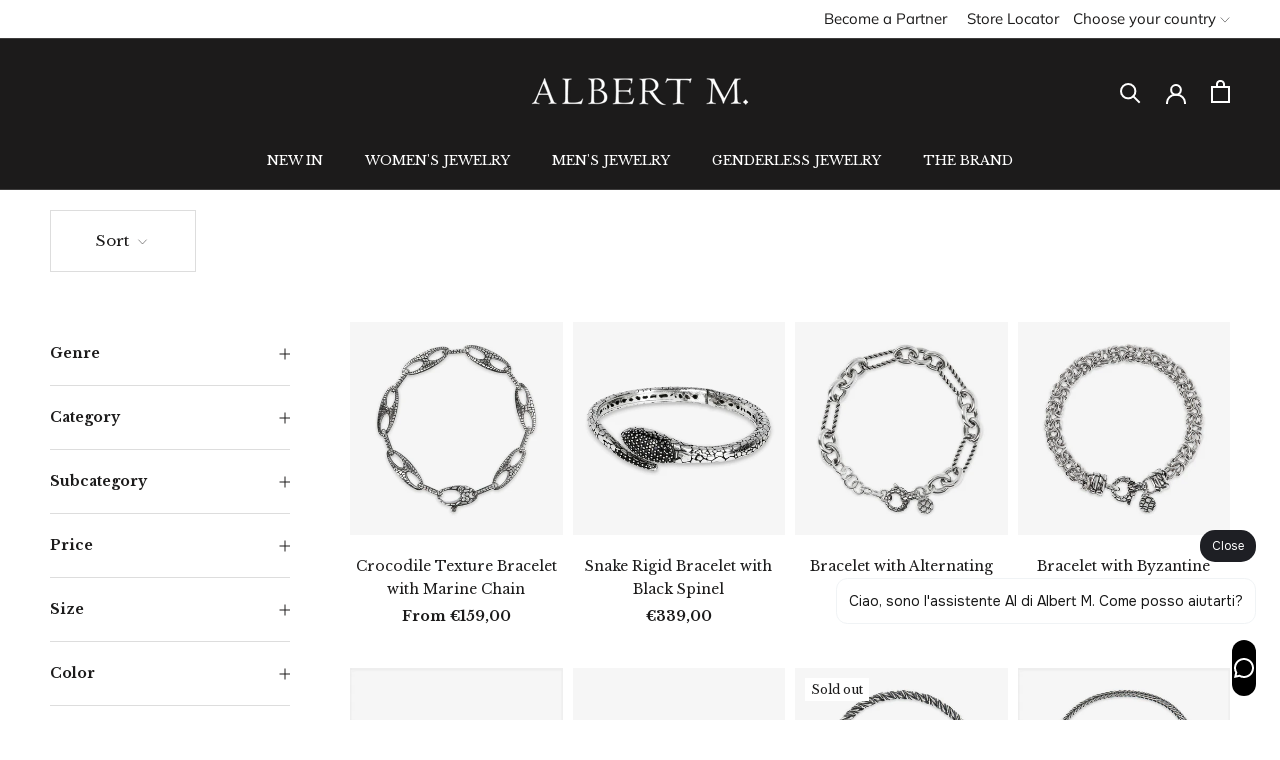

--- FILE ---
content_type: text/html; charset=utf-8
request_url: https://www.albertm.it/en-pt/collections/bracciali
body_size: 74938
content:
<!doctype html>

<html class="no-js" lang="en">
  <head>
  <link rel="stylesheet" href="https://obscure-escarpment-2240.herokuapp.com/stylesheets/bcpo-front.css">
  <script>var bcpo_product=null;  var inventory_quantity = [];if(bcpo_product) { for (var i = 0; i < bcpo_product.variants.length; i += 1) { bcpo_product.variants[i].inventory_quantity = inventory_quantity[i]; }}window.bcpo = window.bcpo || {}; bcpo.cart = {"note":null,"attributes":{},"original_total_price":0,"total_price":0,"total_discount":0,"total_weight":0.0,"item_count":0,"items":[],"requires_shipping":false,"currency":"EUR","items_subtotal_price":0,"cart_level_discount_applications":[],"checkout_charge_amount":0}; bcpo.ogFormData = FormData; bcpo.money_with_currency_format = "€{{amount_with_comma_separator}} EUR";bcpo.money_format = "€{{amount_with_comma_separator}}";</script>
    <script>
      var bcpo_product=null;  var inventory_quantity = [];if(bcpo_product) { for (var i = 0; i < bcpo_product.variants.length; i += 1) { bcpo_product.variants[i].inventory_quantity = inventory_quantity[i]; }}window.bcpo = window.bcpo || {}; bcpo.cart = {"note":null,"attributes":{},"original_total_price":0,"total_price":0,"total_discount":0,"total_weight":0.0,"item_count":0,"items":[],"requires_shipping":false,"currency":"EUR","items_subtotal_price":0,"cart_level_discount_applications":[],"checkout_charge_amount":0}; bcpo.ogFormData = FormData; bcpo.money_with_currency_format = "€{{amount_with_comma_separator}} EUR";bcpo.money_format = "€{{amount_with_comma_separator}}";
    </script>
    <script>
      var bcpo_product = null;var inventory_quantity = [];if (bcpo_product) {
        for (var i = 0; i < bcpo_product.variants.length; i += 1) {
          bcpo_product.variants[i].inventory_quantity = inventory_quantity[i];
        }
      }
      window.bcpo = window.bcpo || {};
      bcpo.cart = {"note":null,"attributes":{},"original_total_price":0,"total_price":0,"total_discount":0,"total_weight":0.0,"item_count":0,"items":[],"requires_shipping":false,"currency":"EUR","items_subtotal_price":0,"cart_level_discount_applications":[],"checkout_charge_amount":0};
      bcpo.ogFormData = FormData;
    </script>
    <script>
      var bcpo_product = null;var inventory_quantity = [];if (bcpo_product) {
        for (var i = 0; i < bcpo_product.variants.length; i += 1) {
          bcpo_product.variants[i].inventory_quantity = inventory_quantity[i];
        }
      }
      window.bcpo = window.bcpo || {};
      bcpo.cart = {"note":null,"attributes":{},"original_total_price":0,"total_price":0,"total_discount":0,"total_weight":0.0,"item_count":0,"items":[],"requires_shipping":false,"currency":"EUR","items_subtotal_price":0,"cart_level_discount_applications":[],"checkout_charge_amount":0};
      bcpo.ogFormData = FormData;
    </script>
    <meta charset="utf-8">
    <meta http-equiv="X-UA-Compatible" content="IE=edge,chrome=1">
    <meta
      name="viewport"
      content="width=device-width, initial-scale=1.0, height=device-height, minimum-scale=1.0, maximum-scale=1.0"
    >
    <meta name="theme-color" content="">
    <meta name="google-site-verification" content="iTH6roBiQjAgToJAzWBismm6x8R0BpGqxvE_3ITihAE">

    <title>
      Bracelets
      
      
      
        &ndash; AlbertM
    </title><meta name="description" content="Rigid, chain, with stones and with textures: Albert M. bracelets enhance any style, adding a detail or making the look unforgettable. All Made in Italy and made of 925 silver, a precious material that is made unique thanks to the &quot;Ink Texture&quot; finish and a pleasant to the touch Second Skin finish."><link rel="canonical" href="https://www.albertm.it/en-pt/collections/bracciali"><link rel="shortcut icon" href="//www.albertm.it/cdn/shop/files/logo_albertM_DIAMANTINO_96x.jpg?v=1621494928" type="image/png"><meta property="og:type" content="website">
  <meta property="og:title" content="Bracelets">
  <meta property="og:image" content="http://www.albertm.it/cdn/shop/collections/8_a09e5651-1dc8-4e07-a134-771e12d965d4.png?v=1765979711">
  <meta property="og:image:secure_url" content="https://www.albertm.it/cdn/shop/collections/8_a09e5651-1dc8-4e07-a134-771e12d965d4.png?v=1765979711">
  <meta property="og:image:width" content="2048">
  <meta property="og:image:height" content="2048"><meta property="og:description" content="Rigid, chain, with stones and with textures: Albert M. bracelets enhance any style, adding a detail or making the look unforgettable. All Made in Italy and made of 925 silver, a precious material that is made unique thanks to the &quot;Ink Texture&quot; finish and a pleasant to the touch Second Skin finish."><meta property="og:url" content="https://www.albertm.it/en-pt/collections/bracciali">
<meta property="og:site_name" content="AlbertM"><meta name="twitter:card" content="summary"><meta name="twitter:title" content="Bracelets">
  <meta name="twitter:description" content="Rigid, chain, with stones and with textures: Albert M. bracelets enhance any style, adding a detail or making the look unforgettable. All Made in Italy and made of 925 silver, a precious material that is made unique thanks to the &quot;Ink Texture&quot; finish and a pleasant to the touch Second Skin finish.">
  <meta name="twitter:image" content="https://www.albertm.it/cdn/shop/collections/8_a09e5651-1dc8-4e07-a134-771e12d965d4_600x600_crop_center.png?v=1765979711">
    <style>
  @font-face {
  font-family: "Libre Baskerville";
  font-weight: 400;
  font-style: normal;
  font-display: fallback;
  src: url("//www.albertm.it/cdn/fonts/libre_baskerville/librebaskerville_n4.2ec9ee517e3ce28d5f1e6c6e75efd8a97e59c189.woff2") format("woff2"),
       url("//www.albertm.it/cdn/fonts/libre_baskerville/librebaskerville_n4.323789551b85098885c8eccedfb1bd8f25f56007.woff") format("woff");
}

  @font-face {
  font-family: Muli;
  font-weight: 400;
  font-style: normal;
  font-display: fallback;
  src: url("//www.albertm.it/cdn/fonts/muli/muli_n4.e949947cfff05efcc994b2e2db40359a04fa9a92.woff2") format("woff2"),
       url("//www.albertm.it/cdn/fonts/muli/muli_n4.35355e4a0c27c9bc94d9af3f9bcb586d8229277a.woff") format("woff");
}


  @font-face {
  font-family: Muli;
  font-weight: 700;
  font-style: normal;
  font-display: fallback;
  src: url("//www.albertm.it/cdn/fonts/muli/muli_n7.c8c44d0404947d89610714223e630c4cbe005587.woff2") format("woff2"),
       url("//www.albertm.it/cdn/fonts/muli/muli_n7.4cbcffea6175d46b4d67e9408244a5b38c2ac568.woff") format("woff");
}

  @font-face {
  font-family: Muli;
  font-weight: 400;
  font-style: italic;
  font-display: fallback;
  src: url("//www.albertm.it/cdn/fonts/muli/muli_i4.c0a1ea800bab5884ab82e4eb25a6bd25121bd08c.woff2") format("woff2"),
       url("//www.albertm.it/cdn/fonts/muli/muli_i4.a6c39b1b31d876de7f99b3646461aa87120de6ed.woff") format("woff");
}

  @font-face {
  font-family: Muli;
  font-weight: 700;
  font-style: italic;
  font-display: fallback;
  src: url("//www.albertm.it/cdn/fonts/muli/muli_i7.34eedbf231efa20bd065d55f6f71485730632c7b.woff2") format("woff2"),
       url("//www.albertm.it/cdn/fonts/muli/muli_i7.2b4df846821493e68344d0b0212997d071bf38b7.woff") format("woff");
}


  :root {
    --heading-font-family : "Libre Baskerville", serif;
    --heading-font-weight : 400;
    --heading-font-style  : normal;

    --text-font-family : Muli, sans-serif;
    --text-font-weight : 400;
    --text-font-style  : normal;

    --base-text-font-size   : 15px;
    --default-text-font-size: 14px;--background          : #ffffff;
    --background-rgb      : 255, 255, 255;
    --light-background    : #ffffff;
    --light-background-rgb: 255, 255, 255;
    --heading-color       : #1c1b1b;
    --text-color          : #1c1b1b;
    --text-color-rgb      : 28, 27, 27;
    --text-color-light    : #1c1b1b;
    --text-color-light-rgb: 28, 27, 27;
    --link-color          : #6a6a6a;
    --link-color-rgb      : 106, 106, 106;
    --border-color        : #dddddd;
    --border-color-rgb    : 221, 221, 221;

    --button-background    : #1c1b1b;
    --button-background-rgb: 28, 27, 27;
    --button-text-color    : #ffffff;

    --header-background       : #1c1b1b;
    --header-heading-color    : #ffffff;
    --header-light-text-color : #6a6a6a;
    --header-border-color     : #3e3d3d;

    --footer-background    : #1c1b1b;
    --footer-text-color    : #ffffff;
    --footer-heading-color : #ffffff;
    --footer-border-color  : #3e3d3d;

    --navigation-background      : #1c1b1b;
    --navigation-background-rgb  : 28, 27, 27;
    --navigation-text-color      : #ffffff;
    --navigation-text-color-light: rgba(255, 255, 255, 0.5);
    --navigation-border-color    : rgba(255, 255, 255, 0.25);

    --newsletter-popup-background     : #1c1b1b;
    --newsletter-popup-text-color     : #ffffff;
    --newsletter-popup-text-color-rgb : 255, 255, 255;

    --secondary-elements-background       : #1c1b1b;
    --secondary-elements-background-rgb   : 28, 27, 27;
    --secondary-elements-text-color       : #ffffff;
    --secondary-elements-text-color-light : rgba(255, 255, 255, 0.5);
    --secondary-elements-border-color     : rgba(255, 255, 255, 0.25);

    --product-sale-price-color    : #a4302a;
    --product-sale-price-color-rgb: 164, 48, 42;
    --product-star-rating: #f6a429;

    /* Shopify related variables */
    --payment-terms-background-color: #ffffff;

    /* Products */

    --horizontal-spacing-four-products-per-row: 10px;
        --horizontal-spacing-two-products-per-row : 20px;

    --vertical-spacing-four-products-per-row: 40px;
        --vertical-spacing-two-products-per-row : 50px;

    /* Animation */
    --drawer-transition-timing: cubic-bezier(0.645, 0.045, 0.355, 1);
    --header-base-height: 80px; /* We set a default for browsers that do not support CSS variables */

    /* Cursors */
    --cursor-zoom-in-svg    : url(//www.albertm.it/cdn/shop/t/28/assets/cursor-zoom-in.svg?v=170532930330058140181746426067);
    --cursor-zoom-in-2x-svg : url(//www.albertm.it/cdn/shop/t/28/assets/cursor-zoom-in-2x.svg?v=56685658183649387561746426069);
  }
  
    :root {
      --use-sticky-header: 1;
      --use-unsticky-header: 0; 
    }
    .sticky-header{
      position: -webkit-sticky;
      position: sticky;
    }
  
</style>

<script>
  // IE11 does not have support for CSS variables, so we have to polyfill them
  if (!(((window || {}).CSS || {}).supports && window.CSS.supports('(--a: 0)'))) {
    const script = document.createElement('script');
    script.type = 'text/javascript';
    script.src = 'https://cdn.jsdelivr.net/npm/css-vars-ponyfill@2';
    script.onload = function() {
      cssVars({});
    };

    document.getElementsByTagName('head')[0].appendChild(script);
  }
</script>


    <script>window.performance && window.performance.mark && window.performance.mark('shopify.content_for_header.start');</script><meta name="google-site-verification" content="b5JauDoTTDv2SWPizX3ZaYQ7TMP0bcPkwZ9t3Om-jqQ">
<meta name="facebook-domain-verification" content="7wxmvi2xpoqu9azcio5ndqve56pqeq">
<meta id="shopify-digital-wallet" name="shopify-digital-wallet" content="/57159876797/digital_wallets/dialog">
<meta name="shopify-checkout-api-token" content="8b06a2714b7c937d4fb045370cbe6779">
<meta id="in-context-paypal-metadata" data-shop-id="57159876797" data-venmo-supported="false" data-environment="production" data-locale="en_US" data-paypal-v4="true" data-currency="EUR">
<link rel="alternate" type="application/atom+xml" title="Feed" href="/en-pt/collections/bracciali.atom" />
<link rel="next" href="/en-pt/collections/bracciali?page=2">
<link rel="alternate" hreflang="x-default" href="https://www.albertm.it/collections/bracciali">
<link rel="alternate" hreflang="de-AT" href="https://www.albertm.it/de-at/collections/bracciali">
<link rel="alternate" hreflang="fr-BE" href="https://www.albertm.it/fr-be/collections/bracciali">
<link rel="alternate" hreflang="en-DK" href="https://www.albertm.it/en-dk/collections/bracciali">
<link rel="alternate" hreflang="en-AD" href="https://www.albertm.it/en-cnt/collections/bracciali">
<link rel="alternate" hreflang="en-AL" href="https://www.albertm.it/en-cnt/collections/bracciali">
<link rel="alternate" hreflang="en-AM" href="https://www.albertm.it/en-cnt/collections/bracciali">
<link rel="alternate" hreflang="en-AX" href="https://www.albertm.it/en-cnt/collections/bracciali">
<link rel="alternate" hreflang="en-BA" href="https://www.albertm.it/en-cnt/collections/bracciali">
<link rel="alternate" hreflang="en-BY" href="https://www.albertm.it/en-cnt/collections/bracciali">
<link rel="alternate" hreflang="en-FO" href="https://www.albertm.it/en-cnt/collections/bracciali">
<link rel="alternate" hreflang="en-GE" href="https://www.albertm.it/en-cnt/collections/bracciali">
<link rel="alternate" hreflang="en-GG" href="https://www.albertm.it/en-cnt/collections/bracciali">
<link rel="alternate" hreflang="en-GI" href="https://www.albertm.it/en-cnt/collections/bracciali">
<link rel="alternate" hreflang="en-GL" href="https://www.albertm.it/en-cnt/collections/bracciali">
<link rel="alternate" hreflang="en-GP" href="https://www.albertm.it/en-cnt/collections/bracciali">
<link rel="alternate" hreflang="en-IM" href="https://www.albertm.it/en-cnt/collections/bracciali">
<link rel="alternate" hreflang="en-IS" href="https://www.albertm.it/en-cnt/collections/bracciali">
<link rel="alternate" hreflang="en-JE" href="https://www.albertm.it/en-cnt/collections/bracciali">
<link rel="alternate" hreflang="en-LI" href="https://www.albertm.it/en-cnt/collections/bracciali">
<link rel="alternate" hreflang="en-MD" href="https://www.albertm.it/en-cnt/collections/bracciali">
<link rel="alternate" hreflang="en-ME" href="https://www.albertm.it/en-cnt/collections/bracciali">
<link rel="alternate" hreflang="en-MK" href="https://www.albertm.it/en-cnt/collections/bracciali">
<link rel="alternate" hreflang="en-NO" href="https://www.albertm.it/en-cnt/collections/bracciali">
<link rel="alternate" hreflang="en-RE" href="https://www.albertm.it/en-cnt/collections/bracciali">
<link rel="alternate" hreflang="en-RS" href="https://www.albertm.it/en-cnt/collections/bracciali">
<link rel="alternate" hreflang="en-SJ" href="https://www.albertm.it/en-cnt/collections/bracciali">
<link rel="alternate" hreflang="en-XK" href="https://www.albertm.it/en-cnt/collections/bracciali">
<link rel="alternate" hreflang="en-YT" href="https://www.albertm.it/en-cnt/collections/bracciali">
<link rel="alternate" hreflang="fr-FR" href="https://www.albertm.it/fr-fr/collections/bracciali">
<link rel="alternate" hreflang="de-DE" href="https://www.albertm.it/de-de/collections/bracciali">
<link rel="alternate" hreflang="en-IE" href="https://www.albertm.it/en-ie/collections/bracciali">
<link rel="alternate" hreflang="fr-LU" href="https://www.albertm.it/fr-lu/collections/bracciali">
<link rel="alternate" hreflang="en-LU" href="https://www.albertm.it/en-lu/collections/bracciali">
<link rel="alternate" hreflang="fr-MC" href="https://www.albertm.it/fr-mc/collections/bracciali">
<link rel="alternate" hreflang="en-NL" href="https://www.albertm.it/en-nl/collections/bracciali">
<link rel="alternate" hreflang="en-PT" href="https://www.albertm.it/en-pt/collections/bracciali">
<link rel="alternate" hreflang="en-GB" href="https://www.albertm.it/en-gb/collections/bracciali">
<link rel="alternate" hreflang="en-AE" href="https://www.albertm.it/en-int/collections/bracciali">
<link rel="alternate" hreflang="en-AG" href="https://www.albertm.it/en-int/collections/bracciali">
<link rel="alternate" hreflang="en-AI" href="https://www.albertm.it/en-int/collections/bracciali">
<link rel="alternate" hreflang="en-AO" href="https://www.albertm.it/en-int/collections/bracciali">
<link rel="alternate" hreflang="en-AR" href="https://www.albertm.it/en-int/collections/bracciali">
<link rel="alternate" hreflang="en-AU" href="https://www.albertm.it/en-int/collections/bracciali">
<link rel="alternate" hreflang="en-AW" href="https://www.albertm.it/en-int/collections/bracciali">
<link rel="alternate" hreflang="en-BB" href="https://www.albertm.it/en-int/collections/bracciali">
<link rel="alternate" hreflang="en-BF" href="https://www.albertm.it/en-int/collections/bracciali">
<link rel="alternate" hreflang="en-BI" href="https://www.albertm.it/en-int/collections/bracciali">
<link rel="alternate" hreflang="en-BJ" href="https://www.albertm.it/en-int/collections/bracciali">
<link rel="alternate" hreflang="en-BL" href="https://www.albertm.it/en-int/collections/bracciali">
<link rel="alternate" hreflang="en-BM" href="https://www.albertm.it/en-int/collections/bracciali">
<link rel="alternate" hreflang="en-BO" href="https://www.albertm.it/en-int/collections/bracciali">
<link rel="alternate" hreflang="en-BQ" href="https://www.albertm.it/en-int/collections/bracciali">
<link rel="alternate" hreflang="en-BR" href="https://www.albertm.it/en-int/collections/bracciali">
<link rel="alternate" hreflang="en-BS" href="https://www.albertm.it/en-int/collections/bracciali">
<link rel="alternate" hreflang="en-BW" href="https://www.albertm.it/en-int/collections/bracciali">
<link rel="alternate" hreflang="en-BZ" href="https://www.albertm.it/en-int/collections/bracciali">
<link rel="alternate" hreflang="en-CA" href="https://www.albertm.it/en-int/collections/bracciali">
<link rel="alternate" hreflang="en-CD" href="https://www.albertm.it/en-int/collections/bracciali">
<link rel="alternate" hreflang="en-CF" href="https://www.albertm.it/en-int/collections/bracciali">
<link rel="alternate" hreflang="en-CG" href="https://www.albertm.it/en-int/collections/bracciali">
<link rel="alternate" hreflang="en-CI" href="https://www.albertm.it/en-int/collections/bracciali">
<link rel="alternate" hreflang="en-CL" href="https://www.albertm.it/en-int/collections/bracciali">
<link rel="alternate" hreflang="en-CM" href="https://www.albertm.it/en-int/collections/bracciali">
<link rel="alternate" hreflang="en-CN" href="https://www.albertm.it/en-int/collections/bracciali">
<link rel="alternate" hreflang="en-CO" href="https://www.albertm.it/en-int/collections/bracciali">
<link rel="alternate" hreflang="en-CR" href="https://www.albertm.it/en-int/collections/bracciali">
<link rel="alternate" hreflang="en-CV" href="https://www.albertm.it/en-int/collections/bracciali">
<link rel="alternate" hreflang="en-CW" href="https://www.albertm.it/en-int/collections/bracciali">
<link rel="alternate" hreflang="en-DJ" href="https://www.albertm.it/en-int/collections/bracciali">
<link rel="alternate" hreflang="en-DM" href="https://www.albertm.it/en-int/collections/bracciali">
<link rel="alternate" hreflang="en-DO" href="https://www.albertm.it/en-int/collections/bracciali">
<link rel="alternate" hreflang="en-DZ" href="https://www.albertm.it/en-int/collections/bracciali">
<link rel="alternate" hreflang="en-EC" href="https://www.albertm.it/en-int/collections/bracciali">
<link rel="alternate" hreflang="en-EG" href="https://www.albertm.it/en-int/collections/bracciali">
<link rel="alternate" hreflang="en-EH" href="https://www.albertm.it/en-int/collections/bracciali">
<link rel="alternate" hreflang="en-ER" href="https://www.albertm.it/en-int/collections/bracciali">
<link rel="alternate" hreflang="en-ET" href="https://www.albertm.it/en-int/collections/bracciali">
<link rel="alternate" hreflang="en-FK" href="https://www.albertm.it/en-int/collections/bracciali">
<link rel="alternate" hreflang="en-GA" href="https://www.albertm.it/en-int/collections/bracciali">
<link rel="alternate" hreflang="en-GD" href="https://www.albertm.it/en-int/collections/bracciali">
<link rel="alternate" hreflang="en-GF" href="https://www.albertm.it/en-int/collections/bracciali">
<link rel="alternate" hreflang="en-GH" href="https://www.albertm.it/en-int/collections/bracciali">
<link rel="alternate" hreflang="en-GM" href="https://www.albertm.it/en-int/collections/bracciali">
<link rel="alternate" hreflang="en-GN" href="https://www.albertm.it/en-int/collections/bracciali">
<link rel="alternate" hreflang="en-GQ" href="https://www.albertm.it/en-int/collections/bracciali">
<link rel="alternate" hreflang="en-GT" href="https://www.albertm.it/en-int/collections/bracciali">
<link rel="alternate" hreflang="en-GW" href="https://www.albertm.it/en-int/collections/bracciali">
<link rel="alternate" hreflang="en-GY" href="https://www.albertm.it/en-int/collections/bracciali">
<link rel="alternate" hreflang="en-HK" href="https://www.albertm.it/en-int/collections/bracciali">
<link rel="alternate" hreflang="en-HN" href="https://www.albertm.it/en-int/collections/bracciali">
<link rel="alternate" hreflang="en-HT" href="https://www.albertm.it/en-int/collections/bracciali">
<link rel="alternate" hreflang="en-IL" href="https://www.albertm.it/en-int/collections/bracciali">
<link rel="alternate" hreflang="en-JM" href="https://www.albertm.it/en-int/collections/bracciali">
<link rel="alternate" hreflang="en-JO" href="https://www.albertm.it/en-int/collections/bracciali">
<link rel="alternate" hreflang="en-JP" href="https://www.albertm.it/en-int/collections/bracciali">
<link rel="alternate" hreflang="en-KE" href="https://www.albertm.it/en-int/collections/bracciali">
<link rel="alternate" hreflang="en-KM" href="https://www.albertm.it/en-int/collections/bracciali">
<link rel="alternate" hreflang="en-KN" href="https://www.albertm.it/en-int/collections/bracciali">
<link rel="alternate" hreflang="en-KR" href="https://www.albertm.it/en-int/collections/bracciali">
<link rel="alternate" hreflang="en-KY" href="https://www.albertm.it/en-int/collections/bracciali">
<link rel="alternate" hreflang="en-LC" href="https://www.albertm.it/en-int/collections/bracciali">
<link rel="alternate" hreflang="en-LR" href="https://www.albertm.it/en-int/collections/bracciali">
<link rel="alternate" hreflang="en-LS" href="https://www.albertm.it/en-int/collections/bracciali">
<link rel="alternate" hreflang="en-LY" href="https://www.albertm.it/en-int/collections/bracciali">
<link rel="alternate" hreflang="en-MA" href="https://www.albertm.it/en-int/collections/bracciali">
<link rel="alternate" hreflang="en-MF" href="https://www.albertm.it/en-int/collections/bracciali">
<link rel="alternate" hreflang="en-MG" href="https://www.albertm.it/en-int/collections/bracciali">
<link rel="alternate" hreflang="en-ML" href="https://www.albertm.it/en-int/collections/bracciali">
<link rel="alternate" hreflang="en-MQ" href="https://www.albertm.it/en-int/collections/bracciali">
<link rel="alternate" hreflang="en-MR" href="https://www.albertm.it/en-int/collections/bracciali">
<link rel="alternate" hreflang="en-MS" href="https://www.albertm.it/en-int/collections/bracciali">
<link rel="alternate" hreflang="en-MU" href="https://www.albertm.it/en-int/collections/bracciali">
<link rel="alternate" hreflang="en-MW" href="https://www.albertm.it/en-int/collections/bracciali">
<link rel="alternate" hreflang="en-MX" href="https://www.albertm.it/en-int/collections/bracciali">
<link rel="alternate" hreflang="en-MZ" href="https://www.albertm.it/en-int/collections/bracciali">
<link rel="alternate" hreflang="en-NA" href="https://www.albertm.it/en-int/collections/bracciali">
<link rel="alternate" hreflang="en-NE" href="https://www.albertm.it/en-int/collections/bracciali">
<link rel="alternate" hreflang="en-NG" href="https://www.albertm.it/en-int/collections/bracciali">
<link rel="alternate" hreflang="en-NI" href="https://www.albertm.it/en-int/collections/bracciali">
<link rel="alternate" hreflang="en-NZ" href="https://www.albertm.it/en-int/collections/bracciali">
<link rel="alternate" hreflang="en-PA" href="https://www.albertm.it/en-int/collections/bracciali">
<link rel="alternate" hreflang="en-PE" href="https://www.albertm.it/en-int/collections/bracciali">
<link rel="alternate" hreflang="en-PM" href="https://www.albertm.it/en-int/collections/bracciali">
<link rel="alternate" hreflang="en-PY" href="https://www.albertm.it/en-int/collections/bracciali">
<link rel="alternate" hreflang="en-RW" href="https://www.albertm.it/en-int/collections/bracciali">
<link rel="alternate" hreflang="en-SC" href="https://www.albertm.it/en-int/collections/bracciali">
<link rel="alternate" hreflang="en-SD" href="https://www.albertm.it/en-int/collections/bracciali">
<link rel="alternate" hreflang="en-SG" href="https://www.albertm.it/en-int/collections/bracciali">
<link rel="alternate" hreflang="en-SH" href="https://www.albertm.it/en-int/collections/bracciali">
<link rel="alternate" hreflang="en-SL" href="https://www.albertm.it/en-int/collections/bracciali">
<link rel="alternate" hreflang="en-SN" href="https://www.albertm.it/en-int/collections/bracciali">
<link rel="alternate" hreflang="en-SO" href="https://www.albertm.it/en-int/collections/bracciali">
<link rel="alternate" hreflang="en-SR" href="https://www.albertm.it/en-int/collections/bracciali">
<link rel="alternate" hreflang="en-SS" href="https://www.albertm.it/en-int/collections/bracciali">
<link rel="alternate" hreflang="en-ST" href="https://www.albertm.it/en-int/collections/bracciali">
<link rel="alternate" hreflang="en-SV" href="https://www.albertm.it/en-int/collections/bracciali">
<link rel="alternate" hreflang="en-SX" href="https://www.albertm.it/en-int/collections/bracciali">
<link rel="alternate" hreflang="en-SZ" href="https://www.albertm.it/en-int/collections/bracciali">
<link rel="alternate" hreflang="en-TC" href="https://www.albertm.it/en-int/collections/bracciali">
<link rel="alternate" hreflang="en-TD" href="https://www.albertm.it/en-int/collections/bracciali">
<link rel="alternate" hreflang="en-TG" href="https://www.albertm.it/en-int/collections/bracciali">
<link rel="alternate" hreflang="en-TN" href="https://www.albertm.it/en-int/collections/bracciali">
<link rel="alternate" hreflang="en-TT" href="https://www.albertm.it/en-int/collections/bracciali">
<link rel="alternate" hreflang="en-TZ" href="https://www.albertm.it/en-int/collections/bracciali">
<link rel="alternate" hreflang="en-UG" href="https://www.albertm.it/en-int/collections/bracciali">
<link rel="alternate" hreflang="en-UM" href="https://www.albertm.it/en-int/collections/bracciali">
<link rel="alternate" hreflang="en-US" href="https://www.albertm.it/en-int/collections/bracciali">
<link rel="alternate" hreflang="en-UY" href="https://www.albertm.it/en-int/collections/bracciali">
<link rel="alternate" hreflang="en-VC" href="https://www.albertm.it/en-int/collections/bracciali">
<link rel="alternate" hreflang="en-VE" href="https://www.albertm.it/en-int/collections/bracciali">
<link rel="alternate" hreflang="en-VG" href="https://www.albertm.it/en-int/collections/bracciali">
<link rel="alternate" hreflang="en-ZA" href="https://www.albertm.it/en-int/collections/bracciali">
<link rel="alternate" hreflang="en-ZM" href="https://www.albertm.it/en-int/collections/bracciali">
<link rel="alternate" hreflang="en-ZW" href="https://www.albertm.it/en-int/collections/bracciali">
<link rel="alternate" hreflang="en-ES" href="https://www.albertm.it/en-es/collections/bracciali">
<link rel="alternate" hreflang="en-SE" href="https://www.albertm.it/en-se/collections/bracciali">
<link rel="alternate" hreflang="de-CH" href="https://www.albertm.it/de-ch/collections/bracciali">
<link rel="alternate" hreflang="it-CH" href="https://www.albertm.it/it-ch/collections/bracciali">
<link rel="alternate" hreflang="en-CH" href="https://www.albertm.it/en-ch/collections/bracciali">
<link rel="alternate" hreflang="fr-CH" href="https://www.albertm.it/fr-ch/collections/bracciali">
<link rel="alternate" hreflang="en-BG" href="https://www.albertm.it/en-eu/collections/bracciali">
<link rel="alternate" hreflang="en-CY" href="https://www.albertm.it/en-eu/collections/bracciali">
<link rel="alternate" hreflang="en-CZ" href="https://www.albertm.it/en-eu/collections/bracciali">
<link rel="alternate" hreflang="en-EE" href="https://www.albertm.it/en-eu/collections/bracciali">
<link rel="alternate" hreflang="en-FI" href="https://www.albertm.it/en-eu/collections/bracciali">
<link rel="alternate" hreflang="en-GR" href="https://www.albertm.it/en-eu/collections/bracciali">
<link rel="alternate" hreflang="en-HR" href="https://www.albertm.it/en-eu/collections/bracciali">
<link rel="alternate" hreflang="en-HU" href="https://www.albertm.it/en-eu/collections/bracciali">
<link rel="alternate" hreflang="en-LT" href="https://www.albertm.it/en-eu/collections/bracciali">
<link rel="alternate" hreflang="en-LV" href="https://www.albertm.it/en-eu/collections/bracciali">
<link rel="alternate" hreflang="en-MT" href="https://www.albertm.it/en-eu/collections/bracciali">
<link rel="alternate" hreflang="en-PL" href="https://www.albertm.it/en-eu/collections/bracciali">
<link rel="alternate" hreflang="en-RO" href="https://www.albertm.it/en-eu/collections/bracciali">
<link rel="alternate" hreflang="en-SI" href="https://www.albertm.it/en-eu/collections/bracciali">
<link rel="alternate" hreflang="en-SK" href="https://www.albertm.it/en-eu/collections/bracciali">
<link rel="alternate" hreflang="it-IT" href="https://www.albertm.it/collections/bracciali">
<link rel="alternate" type="application/json+oembed" href="https://www.albertm.it/en-pt/collections/bracciali.oembed">
<script async="async" src="/checkouts/internal/preloads.js?locale=en-PT"></script>
<link rel="preconnect" href="https://shop.app" crossorigin="anonymous">
<script async="async" src="https://shop.app/checkouts/internal/preloads.js?locale=en-PT&shop_id=57159876797" crossorigin="anonymous"></script>
<script id="apple-pay-shop-capabilities" type="application/json">{"shopId":57159876797,"countryCode":"IT","currencyCode":"EUR","merchantCapabilities":["supports3DS"],"merchantId":"gid:\/\/shopify\/Shop\/57159876797","merchantName":"AlbertM","requiredBillingContactFields":["postalAddress","email","phone"],"requiredShippingContactFields":["postalAddress","email","phone"],"shippingType":"shipping","supportedNetworks":["visa","maestro","masterCard","amex"],"total":{"type":"pending","label":"AlbertM","amount":"1.00"},"shopifyPaymentsEnabled":true,"supportsSubscriptions":true}</script>
<script id="shopify-features" type="application/json">{"accessToken":"8b06a2714b7c937d4fb045370cbe6779","betas":["rich-media-storefront-analytics"],"domain":"www.albertm.it","predictiveSearch":true,"shopId":57159876797,"locale":"en"}</script>
<script>var Shopify = Shopify || {};
Shopify.shop = "albertm-it.myshopify.com";
Shopify.locale = "en";
Shopify.currency = {"active":"EUR","rate":"1.0"};
Shopify.country = "PT";
Shopify.theme = {"name":"Allineamento codice - controllare","id":176962011512,"schema_name":"Prestige","schema_version":"6.0.0","theme_store_id":null,"role":"main"};
Shopify.theme.handle = "null";
Shopify.theme.style = {"id":null,"handle":null};
Shopify.cdnHost = "www.albertm.it/cdn";
Shopify.routes = Shopify.routes || {};
Shopify.routes.root = "/en-pt/";</script>
<script type="module">!function(o){(o.Shopify=o.Shopify||{}).modules=!0}(window);</script>
<script>!function(o){function n(){var o=[];function n(){o.push(Array.prototype.slice.apply(arguments))}return n.q=o,n}var t=o.Shopify=o.Shopify||{};t.loadFeatures=n(),t.autoloadFeatures=n()}(window);</script>
<script>
  window.ShopifyPay = window.ShopifyPay || {};
  window.ShopifyPay.apiHost = "shop.app\/pay";
  window.ShopifyPay.redirectState = null;
</script>
<script id="shop-js-analytics" type="application/json">{"pageType":"collection"}</script>
<script defer="defer" async type="module" src="//www.albertm.it/cdn/shopifycloud/shop-js/modules/v2/client.init-shop-cart-sync_CG-L-Qzi.en.esm.js"></script>
<script defer="defer" async type="module" src="//www.albertm.it/cdn/shopifycloud/shop-js/modules/v2/chunk.common_B8yXDTDb.esm.js"></script>
<script type="module">
  await import("//www.albertm.it/cdn/shopifycloud/shop-js/modules/v2/client.init-shop-cart-sync_CG-L-Qzi.en.esm.js");
await import("//www.albertm.it/cdn/shopifycloud/shop-js/modules/v2/chunk.common_B8yXDTDb.esm.js");

  window.Shopify.SignInWithShop?.initShopCartSync?.({"fedCMEnabled":true,"windoidEnabled":true});

</script>
<script>
  window.Shopify = window.Shopify || {};
  if (!window.Shopify.featureAssets) window.Shopify.featureAssets = {};
  window.Shopify.featureAssets['shop-js'] = {"shop-cart-sync":["modules/v2/client.shop-cart-sync_C7TtgCZT.en.esm.js","modules/v2/chunk.common_B8yXDTDb.esm.js"],"shop-button":["modules/v2/client.shop-button_aOcg-RjH.en.esm.js","modules/v2/chunk.common_B8yXDTDb.esm.js"],"init-shop-email-lookup-coordinator":["modules/v2/client.init-shop-email-lookup-coordinator_D-37GF_a.en.esm.js","modules/v2/chunk.common_B8yXDTDb.esm.js"],"init-fed-cm":["modules/v2/client.init-fed-cm_DGh7x7ZX.en.esm.js","modules/v2/chunk.common_B8yXDTDb.esm.js"],"init-windoid":["modules/v2/client.init-windoid_C5PxDKWE.en.esm.js","modules/v2/chunk.common_B8yXDTDb.esm.js"],"shop-toast-manager":["modules/v2/client.shop-toast-manager_BmSBWum3.en.esm.js","modules/v2/chunk.common_B8yXDTDb.esm.js"],"shop-cash-offers":["modules/v2/client.shop-cash-offers_DkchToOx.en.esm.js","modules/v2/chunk.common_B8yXDTDb.esm.js","modules/v2/chunk.modal_dvVUSHam.esm.js"],"init-shop-cart-sync":["modules/v2/client.init-shop-cart-sync_CG-L-Qzi.en.esm.js","modules/v2/chunk.common_B8yXDTDb.esm.js"],"avatar":["modules/v2/client.avatar_BTnouDA3.en.esm.js"],"shop-login-button":["modules/v2/client.shop-login-button_DrVPCwAQ.en.esm.js","modules/v2/chunk.common_B8yXDTDb.esm.js","modules/v2/chunk.modal_dvVUSHam.esm.js"],"pay-button":["modules/v2/client.pay-button_Cw45D1uM.en.esm.js","modules/v2/chunk.common_B8yXDTDb.esm.js"],"init-customer-accounts":["modules/v2/client.init-customer-accounts_BNYsaOzg.en.esm.js","modules/v2/client.shop-login-button_DrVPCwAQ.en.esm.js","modules/v2/chunk.common_B8yXDTDb.esm.js","modules/v2/chunk.modal_dvVUSHam.esm.js"],"checkout-modal":["modules/v2/client.checkout-modal_NoX7b1qq.en.esm.js","modules/v2/chunk.common_B8yXDTDb.esm.js","modules/v2/chunk.modal_dvVUSHam.esm.js"],"init-customer-accounts-sign-up":["modules/v2/client.init-customer-accounts-sign-up_pIEGEpjr.en.esm.js","modules/v2/client.shop-login-button_DrVPCwAQ.en.esm.js","modules/v2/chunk.common_B8yXDTDb.esm.js","modules/v2/chunk.modal_dvVUSHam.esm.js"],"init-shop-for-new-customer-accounts":["modules/v2/client.init-shop-for-new-customer-accounts_BIu2e6le.en.esm.js","modules/v2/client.shop-login-button_DrVPCwAQ.en.esm.js","modules/v2/chunk.common_B8yXDTDb.esm.js","modules/v2/chunk.modal_dvVUSHam.esm.js"],"shop-follow-button":["modules/v2/client.shop-follow-button_B6YY9G4U.en.esm.js","modules/v2/chunk.common_B8yXDTDb.esm.js","modules/v2/chunk.modal_dvVUSHam.esm.js"],"lead-capture":["modules/v2/client.lead-capture_o2hOda6W.en.esm.js","modules/v2/chunk.common_B8yXDTDb.esm.js","modules/v2/chunk.modal_dvVUSHam.esm.js"],"shop-login":["modules/v2/client.shop-login_DA8-MZ-E.en.esm.js","modules/v2/chunk.common_B8yXDTDb.esm.js","modules/v2/chunk.modal_dvVUSHam.esm.js"],"payment-terms":["modules/v2/client.payment-terms_BFsudFhJ.en.esm.js","modules/v2/chunk.common_B8yXDTDb.esm.js","modules/v2/chunk.modal_dvVUSHam.esm.js"]};
</script>
<script>(function() {
  var isLoaded = false;
  function asyncLoad() {
    if (isLoaded) return;
    isLoaded = true;
    var urls = ["https:\/\/size-charts-relentless.herokuapp.com\/js\/size-charts-relentless.js?shop=albertm-it.myshopify.com","https:\/\/maps.develic.com\/packs\/front.js?shop=albertm-it.myshopify.com","https:\/\/cdn.nfcube.com\/instafeed-6e47471fe98bbec6eaaa7c0ee777a743.js?shop=albertm-it.myshopify.com","https:\/\/ecommplugins-scripts.trustpilot.com\/v2.1\/js\/header.min.js?settings=eyJrZXkiOiJUUmI5c3BmZEo5NFI5RDNWIn0=\u0026v=2.5\u0026shop=albertm-it.myshopify.com","https:\/\/ecommplugins-trustboxsettings.trustpilot.com\/albertm-it.myshopify.com.js?settings=1708613159371\u0026shop=albertm-it.myshopify.com","https:\/\/s3.eu-west-1.amazonaws.com\/production-klarna-il-shopify-osm\/7bec47374bc1cb6b6338dfd4d69e7bffd4f4b70b\/albertm-it.myshopify.com-1748502403631.js?shop=albertm-it.myshopify.com"];
    for (var i = 0; i < urls.length; i++) {
      var s = document.createElement('script');
      s.type = 'text/javascript';
      s.async = true;
      s.src = urls[i];
      var x = document.getElementsByTagName('script')[0];
      x.parentNode.insertBefore(s, x);
    }
  };
  if(window.attachEvent) {
    window.attachEvent('onload', asyncLoad);
  } else {
    window.addEventListener('load', asyncLoad, false);
  }
})();</script>
<script id="__st">var __st={"a":57159876797,"offset":3600,"reqid":"a141d419-68fd-4204-a43a-d8ab963be9c4-1767996176","pageurl":"www.albertm.it\/en-pt\/collections\/bracciali","u":"56c58e1d1f05","p":"collection","rtyp":"collection","rid":282414809277};</script>
<script>window.ShopifyPaypalV4VisibilityTracking = true;</script>
<script id="captcha-bootstrap">!function(){'use strict';const t='contact',e='account',n='new_comment',o=[[t,t],['blogs',n],['comments',n],[t,'customer']],c=[[e,'customer_login'],[e,'guest_login'],[e,'recover_customer_password'],[e,'create_customer']],r=t=>t.map((([t,e])=>`form[action*='/${t}']:not([data-nocaptcha='true']) input[name='form_type'][value='${e}']`)).join(','),a=t=>()=>t?[...document.querySelectorAll(t)].map((t=>t.form)):[];function s(){const t=[...o],e=r(t);return a(e)}const i='password',u='form_key',d=['recaptcha-v3-token','g-recaptcha-response','h-captcha-response',i],f=()=>{try{return window.sessionStorage}catch{return}},m='__shopify_v',_=t=>t.elements[u];function p(t,e,n=!1){try{const o=window.sessionStorage,c=JSON.parse(o.getItem(e)),{data:r}=function(t){const{data:e,action:n}=t;return t[m]||n?{data:e,action:n}:{data:t,action:n}}(c);for(const[e,n]of Object.entries(r))t.elements[e]&&(t.elements[e].value=n);n&&o.removeItem(e)}catch(o){console.error('form repopulation failed',{error:o})}}const l='form_type',E='cptcha';function T(t){t.dataset[E]=!0}const w=window,h=w.document,L='Shopify',v='ce_forms',y='captcha';let A=!1;((t,e)=>{const n=(g='f06e6c50-85a8-45c8-87d0-21a2b65856fe',I='https://cdn.shopify.com/shopifycloud/storefront-forms-hcaptcha/ce_storefront_forms_captcha_hcaptcha.v1.5.2.iife.js',D={infoText:'Protected by hCaptcha',privacyText:'Privacy',termsText:'Terms'},(t,e,n)=>{const o=w[L][v],c=o.bindForm;if(c)return c(t,g,e,D).then(n);var r;o.q.push([[t,g,e,D],n]),r=I,A||(h.body.append(Object.assign(h.createElement('script'),{id:'captcha-provider',async:!0,src:r})),A=!0)});var g,I,D;w[L]=w[L]||{},w[L][v]=w[L][v]||{},w[L][v].q=[],w[L][y]=w[L][y]||{},w[L][y].protect=function(t,e){n(t,void 0,e),T(t)},Object.freeze(w[L][y]),function(t,e,n,w,h,L){const[v,y,A,g]=function(t,e,n){const i=e?o:[],u=t?c:[],d=[...i,...u],f=r(d),m=r(i),_=r(d.filter((([t,e])=>n.includes(e))));return[a(f),a(m),a(_),s()]}(w,h,L),I=t=>{const e=t.target;return e instanceof HTMLFormElement?e:e&&e.form},D=t=>v().includes(t);t.addEventListener('submit',(t=>{const e=I(t);if(!e)return;const n=D(e)&&!e.dataset.hcaptchaBound&&!e.dataset.recaptchaBound,o=_(e),c=g().includes(e)&&(!o||!o.value);(n||c)&&t.preventDefault(),c&&!n&&(function(t){try{if(!f())return;!function(t){const e=f();if(!e)return;const n=_(t);if(!n)return;const o=n.value;o&&e.removeItem(o)}(t);const e=Array.from(Array(32),(()=>Math.random().toString(36)[2])).join('');!function(t,e){_(t)||t.append(Object.assign(document.createElement('input'),{type:'hidden',name:u})),t.elements[u].value=e}(t,e),function(t,e){const n=f();if(!n)return;const o=[...t.querySelectorAll(`input[type='${i}']`)].map((({name:t})=>t)),c=[...d,...o],r={};for(const[a,s]of new FormData(t).entries())c.includes(a)||(r[a]=s);n.setItem(e,JSON.stringify({[m]:1,action:t.action,data:r}))}(t,e)}catch(e){console.error('failed to persist form',e)}}(e),e.submit())}));const S=(t,e)=>{t&&!t.dataset[E]&&(n(t,e.some((e=>e===t))),T(t))};for(const o of['focusin','change'])t.addEventListener(o,(t=>{const e=I(t);D(e)&&S(e,y())}));const B=e.get('form_key'),M=e.get(l),P=B&&M;t.addEventListener('DOMContentLoaded',(()=>{const t=y();if(P)for(const e of t)e.elements[l].value===M&&p(e,B);[...new Set([...A(),...v().filter((t=>'true'===t.dataset.shopifyCaptcha))])].forEach((e=>S(e,t)))}))}(h,new URLSearchParams(w.location.search),n,t,e,['guest_login'])})(!0,!0)}();</script>
<script integrity="sha256-4kQ18oKyAcykRKYeNunJcIwy7WH5gtpwJnB7kiuLZ1E=" data-source-attribution="shopify.loadfeatures" defer="defer" src="//www.albertm.it/cdn/shopifycloud/storefront/assets/storefront/load_feature-a0a9edcb.js" crossorigin="anonymous"></script>
<script crossorigin="anonymous" defer="defer" src="//www.albertm.it/cdn/shopifycloud/storefront/assets/shopify_pay/storefront-65b4c6d7.js?v=20250812"></script>
<script data-source-attribution="shopify.dynamic_checkout.dynamic.init">var Shopify=Shopify||{};Shopify.PaymentButton=Shopify.PaymentButton||{isStorefrontPortableWallets:!0,init:function(){window.Shopify.PaymentButton.init=function(){};var t=document.createElement("script");t.src="https://www.albertm.it/cdn/shopifycloud/portable-wallets/latest/portable-wallets.en.js",t.type="module",document.head.appendChild(t)}};
</script>
<script data-source-attribution="shopify.dynamic_checkout.buyer_consent">
  function portableWalletsHideBuyerConsent(e){var t=document.getElementById("shopify-buyer-consent"),n=document.getElementById("shopify-subscription-policy-button");t&&n&&(t.classList.add("hidden"),t.setAttribute("aria-hidden","true"),n.removeEventListener("click",e))}function portableWalletsShowBuyerConsent(e){var t=document.getElementById("shopify-buyer-consent"),n=document.getElementById("shopify-subscription-policy-button");t&&n&&(t.classList.remove("hidden"),t.removeAttribute("aria-hidden"),n.addEventListener("click",e))}window.Shopify?.PaymentButton&&(window.Shopify.PaymentButton.hideBuyerConsent=portableWalletsHideBuyerConsent,window.Shopify.PaymentButton.showBuyerConsent=portableWalletsShowBuyerConsent);
</script>
<script data-source-attribution="shopify.dynamic_checkout.cart.bootstrap">document.addEventListener("DOMContentLoaded",(function(){function t(){return document.querySelector("shopify-accelerated-checkout-cart, shopify-accelerated-checkout")}if(t())Shopify.PaymentButton.init();else{new MutationObserver((function(e,n){t()&&(Shopify.PaymentButton.init(),n.disconnect())})).observe(document.body,{childList:!0,subtree:!0})}}));
</script>
<link id="shopify-accelerated-checkout-styles" rel="stylesheet" media="screen" href="https://www.albertm.it/cdn/shopifycloud/portable-wallets/latest/accelerated-checkout-backwards-compat.css" crossorigin="anonymous">
<style id="shopify-accelerated-checkout-cart">
        #shopify-buyer-consent {
  margin-top: 1em;
  display: inline-block;
  width: 100%;
}

#shopify-buyer-consent.hidden {
  display: none;
}

#shopify-subscription-policy-button {
  background: none;
  border: none;
  padding: 0;
  text-decoration: underline;
  font-size: inherit;
  cursor: pointer;
}

#shopify-subscription-policy-button::before {
  box-shadow: none;
}

      </style>

<script>window.performance && window.performance.mark && window.performance.mark('shopify.content_for_header.end');</script>
    
    <link rel="stylesheet" href="https://cdn.jsdelivr.net/npm/swiper@9/swiper-bundle.min.css"/>
    <link rel="stylesheet" href="//www.albertm.it/cdn/shop/t/28/assets/theme.css?v=5076863866580777481746426073">
    <link rel="stylesheet" href="//www.albertm.it/cdn/shop/t/28/assets/custom.css?v=72311833090536920671746426066">

    


  <script type="application/ld+json">
  {
    "@context": "http://schema.org",
    "@type": "BreadcrumbList",
  "itemListElement": [{
      "@type": "ListItem",
      "position": 1,
      "name": "Home",
      "item": "https://www.albertm.it"
    },{
          "@type": "ListItem",
          "position": 2,
          "name": "Bracelets",
          "item": "https://www.albertm.it/en-pt/collections/bracciali"
        }]
  }
  </script>


    

  <!-- Google Tag Manager -->
  <script>
    (function(w, d, s, l, i) {
      w[l] = w[l] || [];
      w[l].push({'gtm.start': new Date().getTime(), event: 'gtm.js'});
      var f = d.getElementsByTagName(s)[0],
        j = d.createElement(s),
        dl = l != 'dataLayer'
          ? '&l=' + l
          : '';
      j.async = true;
      j.src = 'https://www.googletagmanager.com/gtm.js?id=' + i + dl;
      f.parentNode.insertBefore(j, f);
    })(window, document, 'script', 'dataLayer', "GTM-PLH4858");
  </script>
  <!-- End Google Tag Manager -->

  <script>
    //globali
    window.dataLayer = window.dataLayer || [];
    window.dataLayer.push({
      event: 'userstats',pageName: "\/en-pt\/collections\/bracciali",
      pageType: "collection",
      language: "en",
      country: "PT",
      market: 'IT', //CHECKING
      loginStatus: 'guest'});

    //product page
    

    //carrello
    var cartProducts = [];
    
    

    //checkout
    
    console.log(window.dataLayer);

  </script>

    <script type="text/javascript" src="//widget.trustpilot.com/bootstrap/v5/tp.widget.bootstrap.min.js" async></script>
  

<script>
  document.addEventListener("DOMContentLoaded", function(event) {
    const style = document.getElementById('wsg-custom-style');
    if (typeof window.isWsgCustomer != "undefined" && isWsgCustomer) {
      style.innerHTML = `
        ${style.innerHTML} 
        /* A friend of hideWsg - this will _show_ only for wsg customers. Add class to an element to use */
        .showWsg {
          display: unset;
        }
        /* wholesale only CSS */
        .additional-checkout-buttons, .shopify-payment-button,
        [data-quickview-showprice],
        .recommended-drawer,
        .scalapayWidget {
          display: none !important;
        }
        .wsg-proxy-container select {
          background-color: 
          ${
        document.querySelector('input').style.backgroundColor
          ? document.querySelector('input').style.backgroundColor
          : 'white'
        } !important;
        }
      `;
    } else {
      style.innerHTML = `
        ${style.innerHTML}
        /* Add CSS rules here for NOT wsg customers - great to hide elements from retail when we can't access the code driving the element */
        
      `;
    }

    if (typeof window.embedButtonBg !== undefined && typeof window.embedButtonText !== undefined && window.embedButtonBg !== window.embedButtonText) {
      style.innerHTML = `
        ${style.innerHTML}
        .wsg-button-fix {
          background: ${embedButtonBg} !important;
          border-color: ${embedButtonBg} !important;
          color: ${embedButtonText} !important;
        }
      `;
    }

    // =========================
    //         CUSTOM JS
    // ==========================
    if (document.querySelector(".wsg-proxy-container")) {
      initNodeObserver(wsgCustomJs);
    }
  })

  function wsgCustomJs() {

    // update button classes
    const button = document.querySelectorAll(".wsg-button-fix");
    let buttonClass = "Button Button--primary";
    buttonClass = buttonClass.split(" ");
    for (let i = 0; i < button.length; i++) {
      button[i].classList.add(... buttonClass);
    }

    // wsgCustomJs window placeholder
    // update secondary btn color on proxy cart
    if (document.getElementById("wsg-checkout-one")) {
      const checkoutButton = document.getElementById("wsg-checkout-one");
      let wsgBtnColor = window.getComputedStyle(checkoutButton).backgroundColor;
      let wsgBtnBackground = "none";
      let wsgBtnBorder = "thin solid " + wsgBtnColor;
      let wsgBtnPadding = window.getComputedStyle(checkoutButton).padding;
      let spofBtn = document.querySelectorAll(".spof-btn");
      for (let i = 0; i < spofBtn.length; i++) {
        spofBtn[i].style.background = wsgBtnBackground;
        spofBtn[i].style.color = wsgBtnColor;
        spofBtn[i].style.border = wsgBtnBorder;
        spofBtn[i].style.padding = wsgBtnPadding;
      }
    }

    // update Quick Order Form label
    if (typeof window.embedSPOFLabel != "undefined" && embedSPOFLabel) {
      document.querySelectorAll(".spof-btn").forEach(function(spofBtn) {
        spofBtn.removeAttribute("data-translation-selector");
        spofBtn.innerHTML = embedSPOFLabel;
      });
    }
  }

  function initNodeObserver(onChangeNodeCallback) {

    // Select the node that will be observed for mutations
    const targetNode = document.querySelector(".wsg-proxy-container");

    // Options for the observer (which mutations to observe)
    const config = {
      attributes: true,
      childList: true,
      subtree: true
    };

    // Callback function to execute when mutations are observed
    const callback = function(mutationsList, observer) {
      for (const mutation of mutationsList) {
        if (mutation.type === 'childList') {
          onChangeNodeCallback();
          observer.disconnect();
        }
      }
    };

    // Create an observer instance linked to the callback function
    const observer = new MutationObserver(callback);

    // Start observing the target node for configured mutations
    observer.observe(targetNode, config);
  }
</script>


<style id="wsg-custom-style">
  /* A friend of hideWsg - this will _show_ only for wsg customers. Add class to an element to use */
  .showWsg {
    display: none;
  }
  /* Signup/login */
  #wsg-signup select,
  #wsg-signup input,
  #wsg-signup textarea {
    height: 46px;
    border: thin solid #d1d1d1;
    padding: 6px 10px;
  }
  #wsg-signup textarea {
    min-height: 100px;
  }
  .wsg-login-input {
    height: 46px;
    border: thin solid #d1d1d1;
    padding: 6px 10px;
  }
/*   Quick Order Form */
  .wsg-table td {
    border: none;
    min-width: 150px;
  }
  .wsg-table tr {
    border-bottom: thin solid #d1d1d1; 
    border-left: none;
  }
  .wsg-table input[type="number"] {
    border: thin solid #d1d1d1;
    padding: 5px 15px;
    min-height: 42px;
  }
  #wsg-spof-link a {
    text-decoration: inherit;
    color: inherit;
  }
  .wsg-proxy-container {
    margin-top: 0% !important;
  }
  @media screen and (max-width:768px){
    .wsg-proxy-container .wsg-table input[type="number"] {
        max-width: 80%; 
    }
    .wsg-center img {
      width: 50px !important;
    }
    .wsg-variant-price-area {
      min-width: 70px !important;
    }
  }
  /* Submit button */
  #wsg-cart-update{
    padding: 8px 10px;
    min-height: 45px;
    max-width: 100% !important;
  }
  .wsg-table {
    background: inherit !important;
  }
  .wsg-spof-container-main {
    background: inherit !important;
  }
  /* General fixes */
  .wsg-hide-prices {
    opacity: 0;
  }
  .wsg-ws-only .button {
    margin: 0;
  }
  .wsg-proxy-container {
    margin-block: 2rem !important;
  }
  .wsg-proxy-container h1 {
    font-size: 2rem !important;
    font-weight: bold !important;
  }
  .wsg-submit-copy,
  #wsg-submit,
  #spof-contents a.wsg-button-container > .wsg-btn,
  .spof-btn,
  .wsg-return-to-summary {
    color: rgb(255, 255, 255) !important;
    background: rgb(28, 27, 27) !important;
    border: none !important;
    text-transform: uppercase !important;
    padding: 1rem 2rem !important;
  }
  #wsg-checkout-one,
  #wsg-checkout-two {
    color: rgb(28, 27, 27) !important;
    background: rgb(255, 255, 255) !important;
    border: thin solid rgb(28, 27, 27) !important;
    text-transform: uppercase !important;
    padding: 1rem 2rem !important;
  }
</style>
  <meta name="p:domain_verify" content="0785edf9a59fc0691671133671436565"/>
<!-- BEGIN app block: shopify://apps/wishlist-hero/blocks/app-embed/a9a5079b-59e8-47cb-b659-ecf1c60b9b72 -->


<script type="text/javascript">
  
    window.wishlisthero_buttonProdPageClasses = [];
  
  
    window.wishlisthero_cartDotClasses = [];
  
</script>
<!-- BEGIN app snippet: extraStyles -->

<style>
  .wishlisthero-floating {
    position: absolute;
    top: 5px;
    z-index: 21;
    border-radius: 100%;
    width: fit-content;
    right: 5px;
    left: auto;
    &.wlh-left-btn {
      left: 5px !important;
      right: auto !important;
    }
    &.wlh-right-btn {
      right: 5px !important;
      left: auto !important;
    }
    
  }
  @media(min-width:1300px) {
    .product-item__link.product-item__image--margins .wishlisthero-floating, {
      
        left: 50% !important;
        margin-left: -295px;
      
    }
  }
  .MuiTypography-h1,.MuiTypography-h2,.MuiTypography-h3,.MuiTypography-h4,.MuiTypography-h5,.MuiTypography-h6,.MuiButton-root,.MuiCardHeader-title a {
    font-family: ,  !important;
  }
</style>






<!-- END app snippet -->
<!-- BEGIN app snippet: renderAssets -->

  <link rel="preload" href="https://cdn.shopify.com/extensions/019b2111-6a16-70f1-a86c-a562d146b4c1/wishlist-hero-80/assets/default.css" as="style" onload="this.onload=null;this.rel='stylesheet'">
  <noscript><link href="//cdn.shopify.com/extensions/019b2111-6a16-70f1-a86c-a562d146b4c1/wishlist-hero-80/assets/default.css" rel="stylesheet" type="text/css" media="all" /></noscript>
  <script defer src="https://cdn.shopify.com/extensions/019b2111-6a16-70f1-a86c-a562d146b4c1/wishlist-hero-80/assets/default.js"></script>
<!-- END app snippet -->


<script type="text/javascript">
  try{
  
    var scr_bdl_path = "https://cdn.shopify.com/extensions/019b2111-6a16-70f1-a86c-a562d146b4c1/wishlist-hero-80/assets/bundle2.js";
    window._wh_asset_path = scr_bdl_path.substring(0,scr_bdl_path.lastIndexOf("/")) + "/";
  

  }catch(e){ console.log(e)}
  try{

  
    window.WishListHero_setting = {"ButtonColor":"rgba(76, 72, 72, 1)","IconColor":"rgba(255, 255, 255, 1)","IconType":"Heart","ButtonTextBeforeAdding":"Aggiungi alla wishlist","ButtonTextAfterAdding":"Aggiunto alla wishlist","AnimationAfterAddition":"Blink","ButtonTextAddToCart":"Acquista","ButtonTextOutOfStock":"Out of stock","ButtonTextAddAllToCart":"Acquista tutti","ButtonTextRemoveAllToCart":"Rimuovi","AddedProductNotificationText":"Prodotto aggiunto alla wishlist","AddedProductToCartNotificationText":"Prodotto aggiunto al carrello","ViewCartLinkText":"Visualizza carrello","SharePopup_TitleText":"Condividi la wishlist","SharePopup_shareBtnText":"Condividi","SharePopup_shareHederText":"Condividi sui social","SharePopup_shareCopyText":"Oppure copia il link","SharePopup_shareCancelBtnText":"Annulla","SharePopup_shareCopyBtnText":"Copia","SendEMailPopup_BtnText":"Invia email","SendEMailPopup_FromText":"Il tuo nome","SendEMailPopup_ToText":"Email destinatario","SendEMailPopup_BodyText":"Testo","SendEMailPopup_SendBtnText":"Invia","SendEMailPopup_TitleText":"Invia la lista via e-mail","AddProductMessageText":"Tutti i prodotti verranno aggiunti al carrello","RemoveProductMessageText":"Il prodotto verrà rimosso dalla tua wishlist","RemoveAllProductMessageText":"Tutti i prodotti verranno rimossi dalla tua wishlist","RemovedProductNotificationText":"Prodotto rimosso dalla wishlist con successo","AddAllOutOfStockProductNotificationText":"Sembra che si sia verificato un problema durante l'aggiunta degli articoli al carrello, riprova più tardi","RemovePopupOkText":"Ok","RemovePopup_HeaderText":"Sei sicuro?","ViewWishlistText":"Visualizza","EmptyWishlistText":"Non ci sono prodotti nella wishlist","BuyNowButtonText":"Acquista","BuyNowButtonColor":"rgb(144, 86, 162)","BuyNowTextButtonColor":"rgb(255, 255, 255)","Wishlist_Title":"Wishlist","WishlistHeaderTitleAlignment":"Left","WishlistProductImageSize":"Normal","PriceColor":"#1c1b1b","HeaderFontSize":"30","PriceFontSize":"18","ProductNameFontSize":"16","LaunchPointType":"header_menu","DisplayWishlistAs":"seprate_page","DisplayButtonAs":"button_with_icon","PopupSize":"lg","HideAddToCartButton":false,"NoRedirectAfterAddToCart":false,"DisableGuestCustomer":false,"LoginPopupContent":"Effettua il login per salvare il prodotto nella tua wishlist!","LoginPopupLoginBtnText":"Login","LoginPopupContentFontSize":"20","NotificationPopupPosition":"right","WishlistButtonTextColor":"rgba(255, 255, 255, 1)","EnableRemoveFromWishlistAfterAddButtonText":"Rimuovi dalla wishlist","_id":"61dd6ab6032cef279dbad120","EnableCollection":false,"EnableShare":false,"RemovePowerBy":false,"EnableFBPixel":false,"DisapleApp":false,"FloatPointPossition":"bottom_right","HeartStateToggle":true,"HeaderMenuItemsIndicator":true,"EnableRemoveFromWishlistAfterAdd":true,"CollectionViewAddedToWishlistIconBackgroundColor":"rgba(255, 255, 255, 0)","CollectionViewAddedToWishlistIconColor":"#1c1b1b","CollectionViewIconBackgroundColor":"","CollectionViewIconColor":"rgba(10, 9, 9, 1)","CollectionViewIconPlacment":"Right","IconTypeNum":"1","SendEMailPopup_SendNotificationText":"email sent successfully","SharePopup_shareCopiedText":"Copied","ThrdParty_Trans_active":false,"Shop":"albertm-it.myshopify.com","shop":"albertm-it.myshopify.com","Status":"Active","Plan":"FREE"};
    if(typeof(window.WishListHero_setting_theme_override) != "undefined"){
                                                                                window.WishListHero_setting = {
                                                                                    ...window.WishListHero_setting,
                                                                                    ...window.WishListHero_setting_theme_override
                                                                                };
                                                                            }
                                                                            // Done

  

  }catch(e){ console.error('Error loading config',e); }
</script>


  <script src="https://cdn.shopify.com/extensions/019b2111-6a16-70f1-a86c-a562d146b4c1/wishlist-hero-80/assets/bundle2.js" defer></script>



<script type="text/javascript">
  if (!window.__wishlistHeroArriveScriptLoaded) {
    window.__wishlistHeroArriveScriptLoaded = true;
    function wh_loadScript(scriptUrl) {
      const script = document.createElement('script'); script.src = scriptUrl;
      document.body.appendChild(script);
      return new Promise((res, rej) => { script.onload = function () { res(); }; script.onerror = function () { rej(); } });
    }
  }
  document.addEventListener("DOMContentLoaded", () => {
      wh_loadScript('https://cdn.shopify.com/extensions/019b2111-6a16-70f1-a86c-a562d146b4c1/wishlist-hero-80/assets/arrive.min.js').then(function () {
          document.arrive('.wishlist-hero-custom-button', function (wishlistButton) {
              var ev = new
                  CustomEvent('wishlist-hero-add-to-custom-element', { detail: wishlistButton }); document.dispatchEvent(ev);
          });
      });
  });
</script>


<!-- BEGIN app snippet: TransArray -->
<script>
  window.WLH_reload_translations = function() {
    let _wlh_res = {};
    if (window.WishListHero_setting && window.WishListHero_setting['ThrdParty_Trans_active']) {

      
        

        window.WishListHero_setting["ButtonTextBeforeAdding"] = "";
        _wlh_res["ButtonTextBeforeAdding"] = "";
        

        window.WishListHero_setting["ButtonTextAfterAdding"] = "";
        _wlh_res["ButtonTextAfterAdding"] = "";
        

        window.WishListHero_setting["ButtonTextAddToCart"] = "";
        _wlh_res["ButtonTextAddToCart"] = "";
        

        window.WishListHero_setting["ButtonTextOutOfStock"] = "";
        _wlh_res["ButtonTextOutOfStock"] = "";
        

        window.WishListHero_setting["ButtonTextAddAllToCart"] = "";
        _wlh_res["ButtonTextAddAllToCart"] = "";
        

        window.WishListHero_setting["ButtonTextRemoveAllToCart"] = "";
        _wlh_res["ButtonTextRemoveAllToCart"] = "";
        

        window.WishListHero_setting["AddedProductNotificationText"] = "";
        _wlh_res["AddedProductNotificationText"] = "";
        

        window.WishListHero_setting["AddedProductToCartNotificationText"] = "";
        _wlh_res["AddedProductToCartNotificationText"] = "";
        

        window.WishListHero_setting["ViewCartLinkText"] = "";
        _wlh_res["ViewCartLinkText"] = "";
        

        window.WishListHero_setting["SharePopup_TitleText"] = "";
        _wlh_res["SharePopup_TitleText"] = "";
        

        window.WishListHero_setting["SharePopup_shareBtnText"] = "";
        _wlh_res["SharePopup_shareBtnText"] = "";
        

        window.WishListHero_setting["SharePopup_shareHederText"] = "";
        _wlh_res["SharePopup_shareHederText"] = "";
        

        window.WishListHero_setting["SharePopup_shareCopyText"] = "";
        _wlh_res["SharePopup_shareCopyText"] = "";
        

        window.WishListHero_setting["SharePopup_shareCancelBtnText"] = "";
        _wlh_res["SharePopup_shareCancelBtnText"] = "";
        

        window.WishListHero_setting["SharePopup_shareCopyBtnText"] = "";
        _wlh_res["SharePopup_shareCopyBtnText"] = "";
        

        window.WishListHero_setting["SendEMailPopup_BtnText"] = "";
        _wlh_res["SendEMailPopup_BtnText"] = "";
        

        window.WishListHero_setting["SendEMailPopup_FromText"] = "";
        _wlh_res["SendEMailPopup_FromText"] = "";
        

        window.WishListHero_setting["SendEMailPopup_ToText"] = "";
        _wlh_res["SendEMailPopup_ToText"] = "";
        

        window.WishListHero_setting["SendEMailPopup_BodyText"] = "";
        _wlh_res["SendEMailPopup_BodyText"] = "";
        

        window.WishListHero_setting["SendEMailPopup_SendBtnText"] = "";
        _wlh_res["SendEMailPopup_SendBtnText"] = "";
        

        window.WishListHero_setting["SendEMailPopup_SendNotificationText"] = "";
        _wlh_res["SendEMailPopup_SendNotificationText"] = "";
        

        window.WishListHero_setting["SendEMailPopup_TitleText"] = "";
        _wlh_res["SendEMailPopup_TitleText"] = "";
        

        window.WishListHero_setting["AddProductMessageText"] = "";
        _wlh_res["AddProductMessageText"] = "";
        

        window.WishListHero_setting["RemoveProductMessageText"] = "";
        _wlh_res["RemoveProductMessageText"] = "";
        

        window.WishListHero_setting["RemoveAllProductMessageText"] = "";
        _wlh_res["RemoveAllProductMessageText"] = "";
        

        window.WishListHero_setting["RemovedProductNotificationText"] = "";
        _wlh_res["RemovedProductNotificationText"] = "";
        

        window.WishListHero_setting["AddAllOutOfStockProductNotificationText"] = "";
        _wlh_res["AddAllOutOfStockProductNotificationText"] = "";
        

        window.WishListHero_setting["RemovePopupOkText"] = "";
        _wlh_res["RemovePopupOkText"] = "";
        

        window.WishListHero_setting["RemovePopup_HeaderText"] = "";
        _wlh_res["RemovePopup_HeaderText"] = "";
        

        window.WishListHero_setting["ViewWishlistText"] = "";
        _wlh_res["ViewWishlistText"] = "";
        

        window.WishListHero_setting["EmptyWishlistText"] = "";
        _wlh_res["EmptyWishlistText"] = "";
        

        window.WishListHero_setting["BuyNowButtonText"] = "";
        _wlh_res["BuyNowButtonText"] = "";
        

        window.WishListHero_setting["Wishlist_Title"] = "";
        _wlh_res["Wishlist_Title"] = "";
        

        window.WishListHero_setting["LoginPopupContent"] = "";
        _wlh_res["LoginPopupContent"] = "";
        

        window.WishListHero_setting["LoginPopupLoginBtnText"] = "";
        _wlh_res["LoginPopupLoginBtnText"] = "";
        

        window.WishListHero_setting["EnableRemoveFromWishlistAfterAddButtonText"] = "";
        _wlh_res["EnableRemoveFromWishlistAfterAddButtonText"] = "";
        

        window.WishListHero_setting["LowStockEmailSubject"] = "";
        _wlh_res["LowStockEmailSubject"] = "";
        

        window.WishListHero_setting["OnSaleEmailSubject"] = "";
        _wlh_res["OnSaleEmailSubject"] = "";
        

        window.WishListHero_setting["SharePopup_shareCopiedText"] = "";
        _wlh_res["SharePopup_shareCopiedText"] = "";
    }
    return _wlh_res;
  }
  window.WLH_reload_translations();
</script><!-- END app snippet -->

<!-- END app block --><!-- BEGIN app block: shopify://apps/klaviyo-email-marketing-sms/blocks/klaviyo-onsite-embed/2632fe16-c075-4321-a88b-50b567f42507 -->












  <script async src="https://static.klaviyo.com/onsite/js/RxyEbL/klaviyo.js?company_id=RxyEbL"></script>
  <script>!function(){if(!window.klaviyo){window._klOnsite=window._klOnsite||[];try{window.klaviyo=new Proxy({},{get:function(n,i){return"push"===i?function(){var n;(n=window._klOnsite).push.apply(n,arguments)}:function(){for(var n=arguments.length,o=new Array(n),w=0;w<n;w++)o[w]=arguments[w];var t="function"==typeof o[o.length-1]?o.pop():void 0,e=new Promise((function(n){window._klOnsite.push([i].concat(o,[function(i){t&&t(i),n(i)}]))}));return e}}})}catch(n){window.klaviyo=window.klaviyo||[],window.klaviyo.push=function(){var n;(n=window._klOnsite).push.apply(n,arguments)}}}}();</script>

  




  <script>
    window.klaviyoReviewsProductDesignMode = false
  </script>







<!-- END app block --><!-- BEGIN app block: shopify://apps/t-lab-ai-language-translate/blocks/custom_translations/b5b83690-efd4-434d-8c6a-a5cef4019faf --><!-- BEGIN app snippet: custom_translation_scripts --><script>
(()=>{var o=/\([0-9]+?\)$/,M=/\r?\n|\r|\t|\xa0|\u200B|\u200E|&nbsp;| /g,v=/<\/?[a-z][\s\S]*>/i,r=/^(https?:\/\/|\/\/)[^\s/$.?#].[^\s]*$/i,k=/\{\{\s*([a-zA-Z_]\w*)\s*\}\}/g,p=/\{\{\s*([a-zA-Z_]\w*)\s*\}\}/,t=/^(https:)?\/\/cdn\.shopify\.com\/(.+)\.(png|jpe?g|gif|webp|svgz?|bmp|tiff?|ico|avif)/i,e=/^(https:)?\/\/cdn\.shopify\.com/i,a=/\b(?:https?|ftp)?:?\/\/?[^\s\/]+\/[^\s]+\.(?:png|jpe?g|gif|webp|svgz?|bmp|tiff?|ico|avif)\b/i,I=/url\(['"]?(.*?)['"]?\)/,m="__label:",i=document.createElement("textarea"),u={t:["src","data-src","data-source","data-href","data-zoom","data-master","data-bg","base-src"],i:["srcset","data-srcset"],o:["href","data-href"],u:["href","data-href","data-src","data-zoom"]},g=new Set(["img","picture","button","p","a","input"]),h=16.67,s=function(n){return n.nodeType===Node.ELEMENT_NODE},c=function(n){return n.nodeType===Node.TEXT_NODE};function w(n){return t.test(n.trim())||a.test(n.trim())}function b(n){return(n=>(n=n.trim(),r.test(n)))(n)||e.test(n.trim())}var l=function(n){return!n||0===n.trim().length};function j(n){return i.innerHTML=n,i.value}function T(n){return A(j(n))}function A(n){return n.trim().replace(o,"").replace(M,"").trim()}var _=1e3;function D(n){n=n.trim().replace(M,"").replace(/&amp;/g,"&").replace(/&gt;/g,">").replace(/&lt;/g,"<").trim();return n.length>_?N(n):n}function E(n){return n.trim().toLowerCase().replace(/^https:/i,"")}function N(n){for(var r=5381,t=0;t<n.length;t++)r=(r<<5)+r^n.charCodeAt(t);return(r>>>0).toString(36)}function f(n){for(var r=document.createElement("template"),t=(r.innerHTML=n,["SCRIPT","IFRAME","OBJECT","EMBED","LINK","META"]),e=/^(on\w+|srcdoc|style)$/i,a=document.createTreeWalker(r.content,NodeFilter.SHOW_ELEMENT),i=a.nextNode();i;i=a.nextNode()){var o=i;if(t.includes(o.nodeName))o.remove();else for(var u=o.attributes.length-1;0<=u;--u)e.test(o.attributes[u].name)&&o.removeAttribute(o.attributes[u].name)}return r.innerHTML}function d(n,r,t){void 0===t&&(t=20);for(var e=n,a=0;e&&e.parentElement&&a<t;){for(var i=e.parentElement,o=0,u=r;o<u.length;o++)for(var s=u[o],c=0,l=s.l;c<l.length;c++){var f=l[c];switch(f.type){case"class":for(var d=0,v=i.classList;d<v.length;d++){var p=v[d];if(f.value.test(p))return s.label}break;case"id":if(i.id&&f.value.test(i.id))return s.label;break;case"attribute":if(i.hasAttribute(f.name)){if(!f.value)return s.label;var m=i.getAttribute(f.name);if(m&&f.value.test(m))return s.label}}}e=i,a++}return"unknown"}function y(n,r){var t,e,a;"function"==typeof window.fetch&&"AbortController"in window?(t=new AbortController,e=setTimeout(function(){return t.abort()},3e3),fetch(n,{credentials:"same-origin",signal:t.signal}).then(function(n){return clearTimeout(e),n.ok?n.json():Promise.reject(n)}).then(r).catch(console.error)):((a=new XMLHttpRequest).onreadystatechange=function(){4===a.readyState&&200===a.status&&r(JSON.parse(a.responseText))},a.open("GET",n,!0),a.timeout=3e3,a.send())}function O(){var l=/([^\s]+)\.(png|jpe?g|gif|webp|svgz?|bmp|tiff?|ico|avif)$/i,f=/_(\{width\}x*|\{width\}x\{height\}|\d{3,4}x\d{3,4}|\d{3,4}x|x\d{3,4}|pinco|icon|thumb|small|compact|medium|large|grande|original|master)(_crop_\w+)*(@[2-3]x)*(.progressive)*$/i,d=/^(https?|ftp|file):\/\//i;function t(n){var r,t="".concat(n.path).concat(n.v).concat(null!=(t=n.size)?t:"",".").concat(n.p);return n.m&&(t="".concat(n.path).concat(n.m,"/").concat(n.v).concat(null!=(r=n.size)?r:"",".").concat(n.p)),n.host&&(t="".concat(null!=(r=n.protocol)?r:"","//").concat(n.host).concat(t)),n.g&&(t+=n.g),t}return{h:function(n){var r=!0,t=(d.test(n)||n.startsWith("//")||(r=!1,n="https://example.com"+n),r);n.startsWith("//")&&(t=!1,n="https:"+n);try{new URL(n)}catch(n){return null}var e,a,i,o,u,s,n=new URL(n),c=n.pathname.split("/").filter(function(n){return n});return c.length<1||(a=c.pop(),e=null!=(e=c.pop())?e:null,null===(a=a.match(l)))?null:(s=a[1],a=a[2],i=s.match(f),o=s,(u=null)!==i&&(o=s.substring(0,i.index),u=i[0]),s=0<c.length?"/"+c.join("/")+"/":"/",{protocol:t?n.protocol:null,host:r?n.host:null,path:s,g:n.search,m:e,v:o,size:u,p:a,version:n.searchParams.get("v"),width:n.searchParams.get("width")})},T:t,S:function(n){return(n.m?"/".concat(n.m,"/"):"/").concat(n.v,".").concat(n.p)},M:function(n){return(n.m?"/".concat(n.m,"/"):"/").concat(n.v,".").concat(n.p,"?v=").concat(n.version||"0")},k:function(n,r){return t({protocol:r.protocol,host:r.host,path:r.path,g:r.g,m:r.m,v:r.v,size:n.size,p:r.p,version:r.version,width:r.width})}}}var x,S,C={},H={};function q(p,n){var m=new Map,g=new Map,i=new Map,t=new Map,e=new Map,a=new Map,o=new Map,u=function(n){return n.toLowerCase().replace(/[\s\W_]+/g,"")},s=new Set(n.A.map(u)),c=0,l=!1,f=!1,d=O();function v(n,r,t){s.has(u(n))||n&&r&&(t.set(n,r),l=!0)}function r(n,r){if(n&&n.trim()&&0!==m.size){var t=A(n),e=H[t];if(e&&(p.log("dictionary",'Overlapping text: "'.concat(n,'" related to html: "').concat(e,'"')),r)&&(n=>{if(n)for(var r=h(n.outerHTML),t=r._,e=(r.I||(t=0),n.parentElement),a=0;e&&a<5;){var i=h(e.outerHTML),o=i.I,i=i._;if(o){if(p.log("dictionary","Ancestor depth ".concat(a,": overlap score=").concat(i.toFixed(3),", base=").concat(t.toFixed(3))),t<i)return 1;if(i<t&&0<t)return}e=e.parentElement,a++}})(r))p.log("dictionary",'Skipping text translation for "'.concat(n,'" because an ancestor HTML translation exists'));else{e=m.get(t);if(e)return e;var a=n;if(a&&a.trim()&&0!==g.size){for(var i,o,u,s=g.entries(),c=s.next();!c.done;){var l=c.value[0],f=c.value[1],d=a.trim().match(l);if(d&&1<d.length){i=l,o=f,u=d;break}c=s.next()}if(i&&o&&u){var v=u.slice(1),r=o.match(k);if(r&&r.length===v.length)return r.reduce(function(n,r,t){return n.replace(r,v[t])},o)}}}}return null}function h(n){var t,e,a;return!n||!n.trim()||0===i.size?{I:null,_:0}:(t=D(n),a=0,(e=null)!=(n=i.get(t))?{I:n,_:1}:(i.forEach(function(n,r){-1!==r.indexOf(t)&&(r=t.length/r.length,a<r)&&(a=r,e=n)}),{I:e,_:a}))}function w(n){return n&&n.trim()&&0!==i.size&&(n=D(n),null!=(n=i.get(n)))?n:null}function b(n){if(n&&n.trim()&&0!==t.size){var r=E(n),r=t.get(r);if(r)return r;r=d.h(n);if(r){n=d.M(r).toLowerCase(),n=t.get(n);if(n)return n;n=d.S(r).toLowerCase(),r=t.get(n);if(r)return r}}return null}function T(n){return!n||!n.trim()||0===e.size||void 0===(n=e.get(A(n)))?null:n}function y(n){return!n||!n.trim()||0===a.size||void 0===(n=a.get(E(n)))?null:n}function x(n){var r;return!n||!n.trim()||0===o.size?null:null!=(r=o.get(A(n)))?r:(r=D(n),void 0!==(n=o.get(r))?n:null)}function S(){var n={j:m,D:g,N:i,O:t,C:e,H:a,q:o,L:l,R:c,F:C};return JSON.stringify(n,function(n,r){return r instanceof Map?Object.fromEntries(r.entries()):r})}return{J:function(n,r){v(n,r,m)},U:function(n,r){n&&r&&(n=new RegExp("^".concat(n,"$"),"s"),g.set(n,r),l=!0)},$:function(n,r){var t;n!==r&&(v((t=j(t=n).trim().replace(M,"").trim()).length>_?N(t):t,r,i),c=Math.max(c,n.length))},P:function(n,r){v(n,r,t),(n=d.h(n))&&(v(d.M(n).toLowerCase(),r,t),v(d.S(n).toLowerCase(),r,t))},G:function(n,r){v(n.replace("[img-alt]","").replace(M,"").trim(),r,e)},B:function(n,r){v(n,r,a)},W:function(n,r){f=!0,v(n,r,o)},V:function(){return p.log("dictionary","Translation dictionaries: ",S),i.forEach(function(n,t){m.forEach(function(n,r){t!==r&&-1!==t.indexOf(r)&&(C[r]=A(n),H[r]=t)})}),p.log("dictionary","appliedTextTranslations: ",JSON.stringify(C)),p.log("dictionary","overlappingTexts: ",JSON.stringify(H)),{L:l,Z:f,K:r,X:w,Y:b,nn:T,rn:y,tn:x}}}}function z(n,r,t){function f(n,r){r=n.split(r);return 2===r.length?r[1].trim()?r:[r[0]]:[n]}var d=q(t,r);return n.forEach(function(n){if(n){var c,l=n.name,n=n.value;if(l&&n){if("string"==typeof n)try{c=JSON.parse(n)}catch(n){return void t.log("dictionary","Invalid metafield JSON for "+l,function(){return String(n)})}else c=n;c&&Object.keys(c).forEach(function(e){if(e){var n,r,t,a=c[e];if(a)if(e!==a)if(l.includes("judge"))t=T(e),d.W(t,a);else if(e.startsWith("[img-alt]"))d.G(e,a);else if(e.startsWith("[img-src]"))n=E(e.replace("[img-src]","")),d.P(n,a);else if(v.test(e))d.$(e,a);else if(w(e))n=E(e),d.P(n,a);else if(b(e))t=E(e),d.B(t,a);else if("/"===(n=(n=e).trim())[0]&&"/"!==n[1]&&(t=E(e),d.B(t,a),t=T(e),d.J(t,a)),p.test(e))(s=(t=e).match(k))&&0<s.length&&(r=t.replace(/[-\/\\^$*+?.()|[\]]/g,"\\$&"),s.forEach(function(n){r=r.replace(n,"(.*)")}),d.U(r,a));else if(e.startsWith(m))t=a.replace(m,""),s=e.replace(m,""),d.J(T(s),t);else{if("product_tags"===l)for(var i=0,o=["_",":"];i<o.length;i++){var u=(n=>{if(e.includes(n)){var r=f(e,n),t=f(a,n);if(r.length===t.length)return r.forEach(function(n,r){n!==t[r]&&(d.J(T(n),t[r]),d.J(T("".concat(n,":")),"".concat(t[r],":")))}),{value:void 0}}})(o[i]);if("object"==typeof u)return u.value}var s=T(e);s!==a&&d.J(s,a)}}})}}}),d.V()}function L(y,x){var e=[{label:"judge-me",l:[{type:"class",value:/jdgm/i},{type:"id",value:/judge-me/i},{type:"attribute",name:"data-widget-name",value:/review_widget/i}]}],a=O();function S(t,n,e){n.forEach(function(n){var r=t.getAttribute(n);r&&(r=n.includes("href")?e.rn(r):e.K(r))&&t.setAttribute(n,r)})}function M(n,r,t){var e,a=n.getAttribute(r);a&&((e=i(a=E(a.split("&")[0]),t))?n.setAttribute(r,e):(e=t.rn(a))&&n.setAttribute(r,e))}function k(n,r,t){var e=n.getAttribute(r);e&&(e=((n,r)=>{var t=(n=n.split(",").filter(function(n){return null!=n&&""!==n.trim()}).map(function(n){var n=n.trim().split(/\s+/),r=n[0].split("?"),t=r[0],r=r[1],r=r?r.split("&"):[],e=((n,r)=>{for(var t=0;t<n.length;t++)if(r(n[t]))return n[t];return null})(r,function(n){return n.startsWith("v=")}),r=r.filter(function(n){return!n.startsWith("v=")}),n=n[1];return{url:t,version:e,en:r.join("&"),size:n}}))[0].url;if(t=i(t=n[0].version?"".concat(t,"?").concat(n[0].version):t,r)){var e=a.h(t);if(e)return n.map(function(n){var r=n.url,t=a.h(r);return t&&(r=a.k(t,e)),n.en&&(t=r.includes("?")?"&":"?",r="".concat(r).concat(t).concat(n.en)),r=n.size?"".concat(r," ").concat(n.size):r}).join(",")}})(e,t))&&n.setAttribute(r,e)}function i(n,r){var t=a.h(n);return null===t?null:(n=r.Y(n))?null===(n=a.h(n))?null:a.k(t,n):(n=a.S(t),null===(r=r.Y(n))||null===(n=a.h(r))?null:a.k(t,n))}function A(n,r,t){var e,a,i,o;t.an&&(e=n,a=t.on,u.o.forEach(function(n){var r=e.getAttribute(n);if(!r)return!1;!r.startsWith("/")||r.startsWith("//")||r.startsWith(a)||(r="".concat(a).concat(r),e.setAttribute(n,r))})),i=n,t=u.u.slice(),o=r,t.forEach(function(n){var r,t=i.getAttribute(n);t&&(w(t)?(r=o.Y(t))&&i.setAttribute(n,r):(r=o.rn(t))&&i.setAttribute(n,r))})}function _(r,t){var n,e,a,i,o;u.t.forEach(function(n){return M(r,n,t)}),u.i.forEach(function(n){return k(r,n,t)}),e="alt",a=t,(o=(n=r).getAttribute(e))&&((i=a.nn(o))?n.setAttribute(e,i):(i=a.K(o))&&n.setAttribute(e,i))}return{un:function(n){return!(!n||!s(n)||x.sn.includes((n=n).tagName.toLowerCase())||n.classList.contains("tl-switcher-container")||(n=n.parentNode)&&["SCRIPT","STYLE"].includes(n.nodeName.toUpperCase()))},cn:function(n){if(c(n)&&null!=(r=n.textContent)&&r.trim()){if(y.Z)if("judge-me"===d(n,e,5)){var r=y.tn(n.textContent);if(r)return void(n.textContent=j(r))}var t,r=y.K(n.textContent,n.parentElement||void 0);r&&(t=n.textContent.trim().replace(o,"").trim(),n.textContent=j(n.textContent.replace(t,r)))}},ln:function(n){if(!!l(n.textContent)||!n.innerHTML)return!1;if(y.Z&&"judge-me"===d(n,e,5)){var r=y.tn(n.innerHTML);if(r)return n.innerHTML=f(r),!0}r=y.X(n.innerHTML);return!!r&&(n.innerHTML=f(r),!0)},fn:function(n){var r,t,e,a,i,o,u,s,c,l;switch(S(n,["data-label","title"],y),n.tagName.toLowerCase()){case"a":A(n,y,x);break;case"input":c=u=y,(l=(s=o=n).getAttribute("type"))&&("submit"===l||"button"===l)&&(l=s.getAttribute("value"),c=c.K(l))&&s.setAttribute("value",c),S(o,["placeholder"],u);break;case"textarea":S(n,["placeholder"],y);break;case"img":_(n,y);break;case"picture":for(var f=y,d=n.childNodes,v=0;v<d.length;v++){var p=d[v];if(p.tagName)switch(p.tagName.toLowerCase()){case"source":k(p,"data-srcset",f),k(p,"srcset",f);break;case"img":_(p,f)}}break;case"div":s=l=y,(u=o=c=n)&&(o=o.style.backgroundImage||o.getAttribute("data-bg")||"")&&"none"!==o&&(o=o.match(I))&&o[1]&&(o=o[1],s=s.Y(o))&&(u.style.backgroundImage='url("'.concat(s,'")')),a=c,i=l,["src","data-src","data-bg"].forEach(function(n){return M(a,n,i)}),["data-bgset"].forEach(function(n){return k(a,n,i)}),["data-href"].forEach(function(n){return S(a,[n],i)});break;case"button":t=y,(e=(r=n).getAttribute("value"))&&(t=t.K(e))&&r.setAttribute("value",t);break;case"iframe":e=y,(t=(r=n).getAttribute("src"))&&(e=e.rn(t))&&r.setAttribute("src",e);break;case"video":for(var m=n,g=y,h=["src"],w=0;w<h.length;w++){var b=h[w],T=m.getAttribute(b);T&&(T=g.rn(T))&&m.setAttribute(b,T)}}},getImageTranslation:function(n){return i(n,y)}}}function R(s,c,l){t=c.dn,e=new WeakMap;var t,e,a={add:function(n){var r=Date.now()+t;e.set(n,r)},has:function(n){var r=null!=(r=e.get(n))?r:0;return!(Date.now()>=r&&(e.delete(n),1))}},i=[],o=[],f=[],d=[],u=2*h,v=3*h;function p(n){var r,t,e;n&&(n.nodeType===Node.TEXT_NODE&&s.un(n.parentElement)?s.cn(n):s.un(n)&&(n=n,s.fn(n),r=g.has(n.tagName.toLowerCase())||(r=(r=n).getBoundingClientRect(),t=window.innerHeight||document.documentElement.clientHeight,e=window.innerWidth||document.documentElement.clientWidth,t=r.top<=t&&0<=r.top+r.height,e=r.left<=e&&0<=r.left+r.width,t&&e),a.has(n)||(r?i:o).push(n)))}function m(n){if(l.log("messageHandler","Processing element:",n),s.un(n)){var r=s.ln(n);if(a.add(n),!r){var t=n.childNodes;l.log("messageHandler","Child nodes:",t);for(var e=0;e<t.length;e++)p(t[e])}}}requestAnimationFrame(function n(){for(var r=performance.now();0<i.length;){var t=i.shift();if(t&&!a.has(t)&&m(t),performance.now()-r>=v)break}requestAnimationFrame(n)}),requestAnimationFrame(function n(){for(var r=performance.now();0<o.length;){var t=o.shift();if(t&&!a.has(t)&&m(t),performance.now()-r>=u)break}requestAnimationFrame(n)}),c.vn&&requestAnimationFrame(function n(){for(var r=performance.now();0<f.length;){var t=f.shift();if(t&&s.fn(t),performance.now()-r>=u)break}requestAnimationFrame(n)}),c.pn&&requestAnimationFrame(function n(){for(var r=performance.now();0<d.length;){var t=d.shift();if(t&&s.cn(t),performance.now()-r>=u)break}requestAnimationFrame(n)});var n={subtree:!0,childList:!0,attributes:c.vn,characterData:c.pn};new MutationObserver(function(n){l.log("observer","Observer:",n);for(var r=0;r<n.length;r++){var t=n[r];switch(t.type){case"childList":for(var e=t.addedNodes,a=0;a<e.length;a++)p(e[a]);var i=t.target.childNodes;if(i.length<=10)for(var o=0;o<i.length;o++)p(i[o]);break;case"attributes":var u=t.target;s.un(u)&&u&&f.push(u);break;case"characterData":c.pn&&(u=t.target)&&u.nodeType===Node.TEXT_NODE&&d.push(u)}}}).observe(document.documentElement,n)}void 0===window.TranslationLab&&(window.TranslationLab={}),window.TranslationLab.CustomTranslations=(x=(()=>{var a;try{a=window.localStorage.getItem("tlab_debug_mode")||null}catch(n){a=null}return{log:function(n,r){for(var t=[],e=2;e<arguments.length;e++)t[e-2]=arguments[e];!a||"observer"===n&&"all"===a||("all"===a||a===n||"custom"===n&&"custom"===a)&&(n=t.map(function(n){if("function"==typeof n)try{return n()}catch(n){return"Error generating parameter: ".concat(n.message)}return n}),console.log.apply(console,[r].concat(n)))}}})(),S=null,{init:function(n,r){n&&!n.isPrimaryLocale&&n.translationsMetadata&&n.translationsMetadata.length&&(0<(r=((n,r,t,e)=>{function a(n,r){for(var t=[],e=2;e<arguments.length;e++)t[e-2]=arguments[e];for(var a=0,i=t;a<i.length;a++){var o=i[a];if(o&&void 0!==o[n])return o[n]}return r}var i=window.localStorage.getItem("tlab_feature_options"),o=null;if(i)try{o=JSON.parse(i)}catch(n){e.log("dictionary","Invalid tlab_feature_options JSON",String(n))}var t=a("useMessageHandler",!0,o,i=t),u=a("messageHandlerCooldown",2e3,o,i),s=a("localizeUrls",!1,o,i),c=a("processShadowRoot",!1,o,i),l=a("attributesMutations",!1,o,i),f=a("processCharacterData",!1,o,i),d=a("excludedTemplates",[],o,i),o=a("phraseIgnoreList",[],o,i);return e.log("dictionary","useMessageHandler:",t),e.log("dictionary","messageHandlerCooldown:",u),e.log("dictionary","localizeUrls:",s),e.log("dictionary","processShadowRoot:",c),e.log("dictionary","attributesMutations:",l),e.log("dictionary","processCharacterData:",f),e.log("dictionary","excludedTemplates:",d),e.log("dictionary","phraseIgnoreList:",o),{sn:["html","head","meta","script","noscript","style","link","canvas","svg","g","path","ellipse","br","hr"],locale:n,on:r,gn:t,dn:u,an:s,hn:c,vn:l,pn:f,mn:d,A:o}})(n.locale,n.on,r,x)).mn.length&&r.mn.includes(n.template)||(n=z(n.translationsMetadata,r,x),S=L(n,r),n.L&&(r.gn&&R(S,r,x),window.addEventListener("DOMContentLoaded",function(){function e(n){n=/\/products\/(.+?)(\?.+)?$/.exec(n);return n?n[1]:null}var n,r,t,a;(a=document.querySelector(".cbb-frequently-bought-selector-label-name"))&&"true"!==a.getAttribute("translated")&&(n=e(window.location.pathname))&&(r="https://".concat(window.location.host,"/products/").concat(n,".json"),t="https://".concat(window.location.host).concat(window.Shopify.routes.root,"products/").concat(n,".json"),y(r,function(n){a.childNodes.forEach(function(r){r.textContent===n.product.title&&y(t,function(n){r.textContent!==n.product.title&&(r.textContent=n.product.title,a.setAttribute("translated","true"))})})}),document.querySelectorAll('[class*="cbb-frequently-bought-selector-link"]').forEach(function(r){var n,t;"true"!==r.getAttribute("translated")&&(n=r.getAttribute("href"))&&(t=e(n))&&y("https://".concat(window.location.host).concat(window.Shopify.routes.root,"products/").concat(t,".json"),function(n){r.textContent!==n.product.title&&(r.textContent=n.product.title,r.setAttribute("translated","true"))})}))}))))},getImageTranslation:function(n){return x.log("dictionary","translationManager: ",S),S?S.getImageTranslation(n):null}})})();
</script><!-- END app snippet -->

<script>
  (function() {
    var ctx = {
      locale: 'en',
      isPrimaryLocale: false,
      rootUrl: '/en-pt',
      translationsMetadata: [{},{"name":"custom-resource-57esopabgl","value":{"Digita il nome":"Type the name","Digita il cognome":"Type the last name","Indirizzo e-mail":"Email address","Ho preso visione dell’informativa, presto il consenso all’invio di newsletter informative e alla profilazione delle informazioni personali per svolgere attività di marketing*.":"I have read the information, I give my consent to the sending of informative newsletters and to the profiling of personal information to carry out marketing activities*.","ISCRIVITI":"SUBSCRIBE","Data di nascita":"Date of birth","SALVA":"SAVE","Ho preso visione dell’":"I have seen the ","informativa":"informative",", presto il consenso all’invio di newsletter informative e alla profilazione delle informazioni personali per svolgere attività di marketing*.":", I consent to the sending of informative newsletters and to the profiling of personal information to carry out marketing activities*.","gg\/":"dd\/","mm\/":"mm\/","aaaa":"yyyy"}},{"name":"custom-resource-sgbcmpu5kp","value":{"Genere":"Type","Uomo":"Man","Donna":"Woman","Genderless":"Genderless","Categoria":"Category","Anelli":"Rings","Bracciali":"Bracelets","Collane":"Necklaces","Gemelli":"Twins","Sottocategoria":"Subcategory","Anelli a Fascia":"Band Rings","Anelli Chevalier":"Chevalier rings","Anelli Fedina":"Band Rings","Bracciali a Maglia":"Knitted bracelets","Bracciali Elastici":"Elastic bracelets","Bracciali Rigidi":"Bangles","Bracciali Morbidi":"Soft Bracelets","Collane Girocollo":"Round neck necklaces","Taglia":"Cut","Collane Matinée":"Collane Morning","Colore":"Color","Pietra":"Stone","Agata":"Agata","Amazzonite e Bronzite":"Amazonite and Bronzite","Ametista":"Amethyst","Apatite":"Apatite","Apatite e Occhio di tigre":"Apatite and Tiger's Eye","Corniola":"Carnelian","Crisocolla":"Crisocolla","Cubic zirconia":"Cubic zirconia","Zoisite":"Zoisite","Turchese":"Turquoise","Tormalina e Occhio di tigre":"Tourmaline and Tiger's Eye","Spinello e Granato":"Spinel and Garnet","Spinello":"Spinel","Sodalite":"Sodalite","Rubino":"Ruby","Quarzo":"Quartz","Onice, Bronzite e Lapislazzuli":"Onyx, Bronzite and Lapis Lazuli","Onice, Agata e Apatite":"Onyx, Agate and Apatite","Onice e Spinello":"Onyx and Spinel","Onice e Malachite":"Onyx and Malachite","Onice e Granato":"Onyx and Garnet","Onice e Agata":"Onyx and Agate","Onice":"Onyx","Occhio di tigre":"Eye of the Tiger","Nano cristallo":"Nano crystal","Malachite":"Malachite","Lapislazzuli":"Lapis lazuli","Labradorite e Agata":"Labradorite and Agata","Labradorite":"Labradorite","Granato":"Garnet","Fluorite":"Fluorite","Dumortierite":"Dumortierite","Cubic zirconia e Spinello":"Cubic Zirconia and Spinel","Cubic zirconia e Zaffiro":"Cubic zirconia and Sapphire","Orecchini a Cerchio":"Circle Earrings","Collane Morning":"Morning necklaces"}},{"name":"custom-resource-0qee1ikhsu","value":{"Scegli il tuo paese":"Choose your country","Non ci sono prodotti nella wishlist":"There are no products in the wishlist","Orecchini":"Earrings","Perla":"Pearl","Taglia":"Size"}},{"name":"custom-resource-zgwbdi91zb","value":{"Aggiungi alla whishlist":"Add to wishlist","Rimuovi dalla wishlist":"Remove from wishlist","Vedi prodotti":"See product","Aggiungi al carrello":"Add to cart","Il prodotto è stato aggiunto al carrello.":"Item is added to cart.","Accedi per aggiungere i prodotti alla wishlist":"Please login to add items to wishlist","Accedi per salvare, condividere e gestire la tua wishlist":"Please login to save, share \u0026 manage your Wishlist","Aggiungi i prodotti alla wishlist per vederli qui.":"Please add products in your wishlist to see them here."}}],
      template: "collection",
    };
    var settings = null;
    TranslationLab.CustomTranslations.init(ctx, settings);
  })()
</script>


<!-- END app block --><script src="https://cdn.shopify.com/extensions/019ab370-3427-7dfe-9e9e-e24647f8564c/cartbite-75/assets/cartbite-embed.js" type="text/javascript" defer="defer"></script>
<link href="https://monorail-edge.shopifysvc.com" rel="dns-prefetch">
<script>(function(){if ("sendBeacon" in navigator && "performance" in window) {try {var session_token_from_headers = performance.getEntriesByType('navigation')[0].serverTiming.find(x => x.name == '_s').description;} catch {var session_token_from_headers = undefined;}var session_cookie_matches = document.cookie.match(/_shopify_s=([^;]*)/);var session_token_from_cookie = session_cookie_matches && session_cookie_matches.length === 2 ? session_cookie_matches[1] : "";var session_token = session_token_from_headers || session_token_from_cookie || "";function handle_abandonment_event(e) {var entries = performance.getEntries().filter(function(entry) {return /monorail-edge.shopifysvc.com/.test(entry.name);});if (!window.abandonment_tracked && entries.length === 0) {window.abandonment_tracked = true;var currentMs = Date.now();var navigation_start = performance.timing.navigationStart;var payload = {shop_id: 57159876797,url: window.location.href,navigation_start,duration: currentMs - navigation_start,session_token,page_type: "collection"};window.navigator.sendBeacon("https://monorail-edge.shopifysvc.com/v1/produce", JSON.stringify({schema_id: "online_store_buyer_site_abandonment/1.1",payload: payload,metadata: {event_created_at_ms: currentMs,event_sent_at_ms: currentMs}}));}}window.addEventListener('pagehide', handle_abandonment_event);}}());</script>
<script id="web-pixels-manager-setup">(function e(e,d,r,n,o){if(void 0===o&&(o={}),!Boolean(null===(a=null===(i=window.Shopify)||void 0===i?void 0:i.analytics)||void 0===a?void 0:a.replayQueue)){var i,a;window.Shopify=window.Shopify||{};var t=window.Shopify;t.analytics=t.analytics||{};var s=t.analytics;s.replayQueue=[],s.publish=function(e,d,r){return s.replayQueue.push([e,d,r]),!0};try{self.performance.mark("wpm:start")}catch(e){}var l=function(){var e={modern:/Edge?\/(1{2}[4-9]|1[2-9]\d|[2-9]\d{2}|\d{4,})\.\d+(\.\d+|)|Firefox\/(1{2}[4-9]|1[2-9]\d|[2-9]\d{2}|\d{4,})\.\d+(\.\d+|)|Chrom(ium|e)\/(9{2}|\d{3,})\.\d+(\.\d+|)|(Maci|X1{2}).+ Version\/(15\.\d+|(1[6-9]|[2-9]\d|\d{3,})\.\d+)([,.]\d+|)( \(\w+\)|)( Mobile\/\w+|) Safari\/|Chrome.+OPR\/(9{2}|\d{3,})\.\d+\.\d+|(CPU[ +]OS|iPhone[ +]OS|CPU[ +]iPhone|CPU IPhone OS|CPU iPad OS)[ +]+(15[._]\d+|(1[6-9]|[2-9]\d|\d{3,})[._]\d+)([._]\d+|)|Android:?[ /-](13[3-9]|1[4-9]\d|[2-9]\d{2}|\d{4,})(\.\d+|)(\.\d+|)|Android.+Firefox\/(13[5-9]|1[4-9]\d|[2-9]\d{2}|\d{4,})\.\d+(\.\d+|)|Android.+Chrom(ium|e)\/(13[3-9]|1[4-9]\d|[2-9]\d{2}|\d{4,})\.\d+(\.\d+|)|SamsungBrowser\/([2-9]\d|\d{3,})\.\d+/,legacy:/Edge?\/(1[6-9]|[2-9]\d|\d{3,})\.\d+(\.\d+|)|Firefox\/(5[4-9]|[6-9]\d|\d{3,})\.\d+(\.\d+|)|Chrom(ium|e)\/(5[1-9]|[6-9]\d|\d{3,})\.\d+(\.\d+|)([\d.]+$|.*Safari\/(?![\d.]+ Edge\/[\d.]+$))|(Maci|X1{2}).+ Version\/(10\.\d+|(1[1-9]|[2-9]\d|\d{3,})\.\d+)([,.]\d+|)( \(\w+\)|)( Mobile\/\w+|) Safari\/|Chrome.+OPR\/(3[89]|[4-9]\d|\d{3,})\.\d+\.\d+|(CPU[ +]OS|iPhone[ +]OS|CPU[ +]iPhone|CPU IPhone OS|CPU iPad OS)[ +]+(10[._]\d+|(1[1-9]|[2-9]\d|\d{3,})[._]\d+)([._]\d+|)|Android:?[ /-](13[3-9]|1[4-9]\d|[2-9]\d{2}|\d{4,})(\.\d+|)(\.\d+|)|Mobile Safari.+OPR\/([89]\d|\d{3,})\.\d+\.\d+|Android.+Firefox\/(13[5-9]|1[4-9]\d|[2-9]\d{2}|\d{4,})\.\d+(\.\d+|)|Android.+Chrom(ium|e)\/(13[3-9]|1[4-9]\d|[2-9]\d{2}|\d{4,})\.\d+(\.\d+|)|Android.+(UC? ?Browser|UCWEB|U3)[ /]?(15\.([5-9]|\d{2,})|(1[6-9]|[2-9]\d|\d{3,})\.\d+)\.\d+|SamsungBrowser\/(5\.\d+|([6-9]|\d{2,})\.\d+)|Android.+MQ{2}Browser\/(14(\.(9|\d{2,})|)|(1[5-9]|[2-9]\d|\d{3,})(\.\d+|))(\.\d+|)|K[Aa][Ii]OS\/(3\.\d+|([4-9]|\d{2,})\.\d+)(\.\d+|)/},d=e.modern,r=e.legacy,n=navigator.userAgent;return n.match(d)?"modern":n.match(r)?"legacy":"unknown"}(),u="modern"===l?"modern":"legacy",c=(null!=n?n:{modern:"",legacy:""})[u],f=function(e){return[e.baseUrl,"/wpm","/b",e.hashVersion,"modern"===e.buildTarget?"m":"l",".js"].join("")}({baseUrl:d,hashVersion:r,buildTarget:u}),m=function(e){var d=e.version,r=e.bundleTarget,n=e.surface,o=e.pageUrl,i=e.monorailEndpoint;return{emit:function(e){var a=e.status,t=e.errorMsg,s=(new Date).getTime(),l=JSON.stringify({metadata:{event_sent_at_ms:s},events:[{schema_id:"web_pixels_manager_load/3.1",payload:{version:d,bundle_target:r,page_url:o,status:a,surface:n,error_msg:t},metadata:{event_created_at_ms:s}}]});if(!i)return console&&console.warn&&console.warn("[Web Pixels Manager] No Monorail endpoint provided, skipping logging."),!1;try{return self.navigator.sendBeacon.bind(self.navigator)(i,l)}catch(e){}var u=new XMLHttpRequest;try{return u.open("POST",i,!0),u.setRequestHeader("Content-Type","text/plain"),u.send(l),!0}catch(e){return console&&console.warn&&console.warn("[Web Pixels Manager] Got an unhandled error while logging to Monorail."),!1}}}}({version:r,bundleTarget:l,surface:e.surface,pageUrl:self.location.href,monorailEndpoint:e.monorailEndpoint});try{o.browserTarget=l,function(e){var d=e.src,r=e.async,n=void 0===r||r,o=e.onload,i=e.onerror,a=e.sri,t=e.scriptDataAttributes,s=void 0===t?{}:t,l=document.createElement("script"),u=document.querySelector("head"),c=document.querySelector("body");if(l.async=n,l.src=d,a&&(l.integrity=a,l.crossOrigin="anonymous"),s)for(var f in s)if(Object.prototype.hasOwnProperty.call(s,f))try{l.dataset[f]=s[f]}catch(e){}if(o&&l.addEventListener("load",o),i&&l.addEventListener("error",i),u)u.appendChild(l);else{if(!c)throw new Error("Did not find a head or body element to append the script");c.appendChild(l)}}({src:f,async:!0,onload:function(){if(!function(){var e,d;return Boolean(null===(d=null===(e=window.Shopify)||void 0===e?void 0:e.analytics)||void 0===d?void 0:d.initialized)}()){var d=window.webPixelsManager.init(e)||void 0;if(d){var r=window.Shopify.analytics;r.replayQueue.forEach((function(e){var r=e[0],n=e[1],o=e[2];d.publishCustomEvent(r,n,o)})),r.replayQueue=[],r.publish=d.publishCustomEvent,r.visitor=d.visitor,r.initialized=!0}}},onerror:function(){return m.emit({status:"failed",errorMsg:"".concat(f," has failed to load")})},sri:function(e){var d=/^sha384-[A-Za-z0-9+/=]+$/;return"string"==typeof e&&d.test(e)}(c)?c:"",scriptDataAttributes:o}),m.emit({status:"loading"})}catch(e){m.emit({status:"failed",errorMsg:(null==e?void 0:e.message)||"Unknown error"})}}})({shopId: 57159876797,storefrontBaseUrl: "https://www.albertm.it",extensionsBaseUrl: "https://extensions.shopifycdn.com/cdn/shopifycloud/web-pixels-manager",monorailEndpoint: "https://monorail-edge.shopifysvc.com/unstable/produce_batch",surface: "storefront-renderer",enabledBetaFlags: ["2dca8a86","a0d5f9d2"],webPixelsConfigList: [{"id":"1725006200","configuration":"{\"accountID\":\"RxyEbL\",\"webPixelConfig\":\"eyJlbmFibGVBZGRlZFRvQ2FydEV2ZW50cyI6IGZhbHNlfQ==\"}","eventPayloadVersion":"v1","runtimeContext":"STRICT","scriptVersion":"524f6c1ee37bacdca7657a665bdca589","type":"APP","apiClientId":123074,"privacyPurposes":["ANALYTICS","MARKETING"],"dataSharingAdjustments":{"protectedCustomerApprovalScopes":["read_customer_address","read_customer_email","read_customer_name","read_customer_personal_data","read_customer_phone"]}},{"id":"1548976504","configuration":"{\"pixelCode\":\"CVNOR1RC77U5SD8N8F80\"}","eventPayloadVersion":"v1","runtimeContext":"STRICT","scriptVersion":"22e92c2ad45662f435e4801458fb78cc","type":"APP","apiClientId":4383523,"privacyPurposes":["ANALYTICS","MARKETING","SALE_OF_DATA"],"dataSharingAdjustments":{"protectedCustomerApprovalScopes":["read_customer_address","read_customer_email","read_customer_name","read_customer_personal_data","read_customer_phone"]}},{"id":"1545273720","configuration":"{\"tagID\":\"2613806014134\"}","eventPayloadVersion":"v1","runtimeContext":"STRICT","scriptVersion":"18031546ee651571ed29edbe71a3550b","type":"APP","apiClientId":3009811,"privacyPurposes":["ANALYTICS","MARKETING","SALE_OF_DATA"],"dataSharingAdjustments":{"protectedCustomerApprovalScopes":["read_customer_address","read_customer_email","read_customer_name","read_customer_personal_data","read_customer_phone"]}},{"id":"901808504","configuration":"{\"config\":\"{\\\"pixel_id\\\":\\\"AW-10942732448\\\",\\\"target_country\\\":\\\"IT\\\",\\\"gtag_events\\\":[{\\\"type\\\":\\\"search\\\",\\\"action_label\\\":\\\"AW-10942732448\\\/V55DCKrX6csDEKCx8-Eo\\\"},{\\\"type\\\":\\\"begin_checkout\\\",\\\"action_label\\\":\\\"AW-10942732448\\\/lH_nCKfX6csDEKCx8-Eo\\\"},{\\\"type\\\":\\\"view_item\\\",\\\"action_label\\\":[\\\"AW-10942732448\\\/VMMFCKHX6csDEKCx8-Eo\\\",\\\"MC-GZFT5HGRQQ\\\"]},{\\\"type\\\":\\\"purchase\\\",\\\"action_label\\\":[\\\"AW-10942732448\\\/h70CCJ7X6csDEKCx8-Eo\\\",\\\"MC-GZFT5HGRQQ\\\"]},{\\\"type\\\":\\\"page_view\\\",\\\"action_label\\\":[\\\"AW-10942732448\\\/V1JTCJvX6csDEKCx8-Eo\\\",\\\"MC-GZFT5HGRQQ\\\"]},{\\\"type\\\":\\\"add_payment_info\\\",\\\"action_label\\\":\\\"AW-10942732448\\\/DkloCK3X6csDEKCx8-Eo\\\"},{\\\"type\\\":\\\"add_to_cart\\\",\\\"action_label\\\":\\\"AW-10942732448\\\/MIwmCKTX6csDEKCx8-Eo\\\"}],\\\"enable_monitoring_mode\\\":false}\"}","eventPayloadVersion":"v1","runtimeContext":"OPEN","scriptVersion":"b2a88bafab3e21179ed38636efcd8a93","type":"APP","apiClientId":1780363,"privacyPurposes":[],"dataSharingAdjustments":{"protectedCustomerApprovalScopes":["read_customer_address","read_customer_email","read_customer_name","read_customer_personal_data","read_customer_phone"]}},{"id":"404717910","configuration":"{\"pixel_id\":\"1909521732485434\",\"pixel_type\":\"facebook_pixel\",\"metaapp_system_user_token\":\"-\"}","eventPayloadVersion":"v1","runtimeContext":"OPEN","scriptVersion":"ca16bc87fe92b6042fbaa3acc2fbdaa6","type":"APP","apiClientId":2329312,"privacyPurposes":["ANALYTICS","MARKETING","SALE_OF_DATA"],"dataSharingAdjustments":{"protectedCustomerApprovalScopes":["read_customer_address","read_customer_email","read_customer_name","read_customer_personal_data","read_customer_phone"]}},{"id":"68976982","configuration":"{\"campaignID\":\"20540\",\"externalExecutionURL\":\"https:\/\/engine.saasler.com\/api\/v1\/webhook_executions\/3e990915219f3b2a020619a155599ca5\"}","eventPayloadVersion":"v1","runtimeContext":"STRICT","scriptVersion":"d289952681696d6386fe08be0081117b","type":"APP","apiClientId":3546795,"privacyPurposes":[],"dataSharingAdjustments":{"protectedCustomerApprovalScopes":["read_customer_email","read_customer_personal_data"]}},{"id":"150503800","eventPayloadVersion":"1","runtimeContext":"LAX","scriptVersion":"1","type":"CUSTOM","privacyPurposes":["ANALYTICS","MARKETING","SALE_OF_DATA"],"name":"GTM "},{"id":"shopify-app-pixel","configuration":"{}","eventPayloadVersion":"v1","runtimeContext":"STRICT","scriptVersion":"0450","apiClientId":"shopify-pixel","type":"APP","privacyPurposes":["ANALYTICS","MARKETING"]},{"id":"shopify-custom-pixel","eventPayloadVersion":"v1","runtimeContext":"LAX","scriptVersion":"0450","apiClientId":"shopify-pixel","type":"CUSTOM","privacyPurposes":["ANALYTICS","MARKETING"]}],isMerchantRequest: false,initData: {"shop":{"name":"AlbertM","paymentSettings":{"currencyCode":"EUR"},"myshopifyDomain":"albertm-it.myshopify.com","countryCode":"IT","storefrontUrl":"https:\/\/www.albertm.it\/en-pt"},"customer":null,"cart":null,"checkout":null,"productVariants":[],"purchasingCompany":null},},"https://www.albertm.it/cdn","7cecd0b6w90c54c6cpe92089d5m57a67346",{"modern":"","legacy":""},{"shopId":"57159876797","storefrontBaseUrl":"https:\/\/www.albertm.it","extensionBaseUrl":"https:\/\/extensions.shopifycdn.com\/cdn\/shopifycloud\/web-pixels-manager","surface":"storefront-renderer","enabledBetaFlags":"[\"2dca8a86\", \"a0d5f9d2\"]","isMerchantRequest":"false","hashVersion":"7cecd0b6w90c54c6cpe92089d5m57a67346","publish":"custom","events":"[[\"page_viewed\",{}],[\"collection_viewed\",{\"collection\":{\"id\":\"282414809277\",\"title\":\"Bracelets\",\"productVariants\":[{\"price\":{\"amount\":179.0,\"currencyCode\":\"EUR\"},\"product\":{\"title\":\"Crocodile Texture Bracelet with Marine Chain\",\"vendor\":\"AlbertM\",\"id\":\"6825473212605\",\"untranslatedTitle\":\"Crocodile Texture Bracelet with Marine Chain\",\"url\":\"\/en-pt\/products\/bracciale-texture-coccodrillo-con-catena-marina\",\"type\":\"Bracelets\"},\"id\":\"40184308859069\",\"image\":{\"src\":\"\/\/www.albertm.it\/cdn\/shop\/files\/WSOX00400.S_1.webp?v=1761907107\"},\"sku\":\"WSOX00400.S-LONG\",\"title\":\"Large\",\"untranslatedTitle\":\"Large\"},{\"price\":{\"amount\":339.0,\"currencyCode\":\"EUR\"},\"product\":{\"title\":\"Snake Rigid Bracelet with Black Spinel\",\"vendor\":\"AlbertM\",\"id\":\"6825482223805\",\"untranslatedTitle\":\"Snake Rigid Bracelet with Black Spinel\",\"url\":\"\/en-pt\/products\/bracciale-rigido-contrarie-serpente-con-spinello-nero-in-argento-925\",\"type\":\"Bracelets\"},\"id\":\"55345641030008\",\"image\":{\"src\":\"\/\/www.albertm.it\/cdn\/shop\/files\/WSOX00016.S-BS_1.webp?v=1761907121\"},\"sku\":\"WSOX00016.S-BS\",\"title\":\"Rodio\",\"untranslatedTitle\":\"Rodio\"},{\"price\":{\"amount\":179.0,\"currencyCode\":\"EUR\"},\"product\":{\"title\":\"Bracelet with Alternating Link Chain\",\"vendor\":\"AlbertM\",\"id\":\"6825490251965\",\"untranslatedTitle\":\"Bracelet with Alternating Link Chain\",\"url\":\"\/en-pt\/products\/bracciale-con-catena-a-maglie-alternate\",\"type\":\"Bracelets\"},\"id\":\"40184419844285\",\"image\":{\"src\":\"\/\/www.albertm.it\/cdn\/shop\/files\/WSOX00310.png?v=1743030525\"},\"sku\":\"WSOX00310.S\",\"title\":\"Default Title\",\"untranslatedTitle\":\"Default Title\"},{\"price\":{\"amount\":149.0,\"currencyCode\":\"EUR\"},\"product\":{\"title\":\"Bracelet with Byzantine Chain\",\"vendor\":\"AlbertM\",\"id\":\"6825509355709\",\"untranslatedTitle\":\"Bracelet with Byzantine Chain\",\"url\":\"\/en-pt\/products\/bracciale-con-catena-bizantina-1\",\"type\":\"Bracelets\"},\"id\":\"40184421351613\",\"image\":{\"src\":\"\/\/www.albertm.it\/cdn\/shop\/files\/WSOX00333.png?v=1743030540\"},\"sku\":\"WSOX00333.S\",\"title\":\"Default Title\",\"untranslatedTitle\":\"Default Title\"},{\"price\":{\"amount\":149.0,\"currencyCode\":\"EUR\"},\"product\":{\"title\":\"Mermaid Texture Rigid Bracelet with Drop-Shaped Natural Stone\",\"vendor\":\"AlbertM\",\"id\":\"6825513418941\",\"untranslatedTitle\":\"Mermaid Texture Rigid Bracelet with Drop-Shaped Natural Stone\",\"url\":\"\/en-pt\/products\/bracciale-rigido-texture-sirena-con-pietra-naturale-a-forma-di-goccia\",\"type\":\"Bracelets\"},\"id\":\"40247839817917\",\"image\":{\"src\":\"\/\/www.albertm.it\/cdn\/shop\/files\/WSOX00178_91d97ce1-f440-4478-b020-ec7cfab4d3d5.png?v=1743407958\"},\"sku\":\"WSOX00178.RUBY\",\"title\":\"Red - Ruby\",\"untranslatedTitle\":\"Rosso - Rubino\"},{\"price\":{\"amount\":379.0,\"currencyCode\":\"EUR\"},\"product\":{\"title\":\"Rigid Bracelet Contrarié Siren Texture\",\"vendor\":\"AlbertM\",\"id\":\"6825520890045\",\"untranslatedTitle\":\"Rigid Bracelet Contrarié Siren Texture\",\"url\":\"\/en-pt\/products\/bracciale-rigido-graduato-texture-sirena\",\"type\":\"Bracelets\"},\"id\":\"40184445862077\",\"image\":{\"src\":\"\/\/www.albertm.it\/cdn\/shop\/files\/WSOX00334.png?v=1743030712\"},\"sku\":\"WSOX00334.S\",\"title\":\"Default Title\",\"untranslatedTitle\":\"Default Title\"},{\"price\":{\"amount\":129.0,\"currencyCode\":\"EUR\"},\"product\":{\"title\":\"Bracelet with Foxtail Chain\",\"vendor\":\"AlbertM\",\"id\":\"6825534324925\",\"untranslatedTitle\":\"Bracelet with Foxtail Chain\",\"url\":\"\/en-pt\/products\/bracciale-con-catena-coda-di-volpe\",\"type\":\"Bracelets\"},\"id\":\"40184498094269\",\"image\":{\"src\":\"\/\/www.albertm.it\/cdn\/shop\/files\/WSOX00211.png?v=1743030757\"},\"sku\":\"WSOX00211.S\",\"title\":\"Default Title\",\"untranslatedTitle\":\"Default Title\"},{\"price\":{\"amount\":129.0,\"currencyCode\":\"EUR\"},\"product\":{\"title\":\"Thin Foxtail Chain Bracelet\",\"vendor\":\"AlbertM\",\"id\":\"14860211847544\",\"untranslatedTitle\":\"Thin Foxtail Chain Bracelet\",\"url\":\"\/en-pt\/products\/bracciale-con-catena-coda-di-volpe-sottile\",\"type\":\"Bracelets\"},\"id\":\"54838161834360\",\"image\":{\"src\":\"\/\/www.albertm.it\/cdn\/shop\/files\/WSOX00207.png?v=1743030771\"},\"sku\":\"WSOX00207.S\",\"title\":\"21CM\",\"untranslatedTitle\":\"21CM\"},{\"price\":{\"amount\":109.0,\"currencyCode\":\"EUR\"},\"product\":{\"title\":\"Foxtail Chain Bracelet\",\"vendor\":\"AlbertM\",\"id\":\"6825534488765\",\"untranslatedTitle\":\"Foxtail Chain Bracelet\",\"url\":\"\/en-pt\/products\/bracciale-con-catena-coda-di-volpe-1\",\"type\":\"Bracelets\"},\"id\":\"40184498487485\",\"image\":{\"src\":\"\/\/www.albertm.it\/cdn\/shop\/files\/WSOX00208.png?v=1743030786\"},\"sku\":\"WSOX00208.S\",\"title\":\"Default Title\",\"untranslatedTitle\":\"Default Title\"},{\"price\":{\"amount\":159.0,\"currencyCode\":\"EUR\"},\"product\":{\"title\":\"Spiga Chain Bracelet\",\"vendor\":\"AlbertM\",\"id\":\"6825534783677\",\"untranslatedTitle\":\"Spiga Chain Bracelet\",\"url\":\"\/en-pt\/products\/bracciale-con-catena-spiga-1\",\"type\":\"Bracelets\"},\"id\":\"40184499306685\",\"image\":{\"src\":\"\/\/www.albertm.it\/cdn\/shop\/files\/WSOX00359.png?v=1743030800\"},\"sku\":\"WSOX00359.S\",\"title\":\"Default Title\",\"untranslatedTitle\":\"Default Title\"},{\"price\":{\"amount\":279.0,\"currencyCode\":\"EUR\"},\"product\":{\"title\":\"Men's Chain Bracelet\",\"vendor\":\"AlbertM\",\"id\":\"6825534881981\",\"untranslatedTitle\":\"Men's Chain Bracelet\",\"url\":\"\/en-pt\/products\/bracciale-uomo-a-catena\",\"type\":\"Bracelets\"},\"id\":\"55345642307960\",\"image\":{\"src\":\"\/\/www.albertm.it\/cdn\/shop\/files\/WSOX00360.S_1.webp?v=1761907323\"},\"sku\":\"WSOX00360.S\",\"title\":\"Rodio\",\"untranslatedTitle\":\"Rodio\"},{\"price\":{\"amount\":149.0,\"currencyCode\":\"EUR\"},\"product\":{\"title\":\"Bracelet with Spike Chain\",\"vendor\":\"AlbertM\",\"id\":\"14860211913080\",\"untranslatedTitle\":\"Bracelet with Spike Chain\",\"url\":\"\/en-pt\/products\/bracciale-con-catena-spiga-2\",\"type\":\"Bracelets\"},\"id\":\"54838161965432\",\"image\":{\"src\":\"\/\/www.albertm.it\/cdn\/shop\/files\/WSOX00220.png?v=1743030824\"},\"sku\":\"WSOX00220.S\",\"title\":\"Large\",\"untranslatedTitle\":\"Large\"},{\"price\":{\"amount\":229.0,\"currencyCode\":\"EUR\"},\"product\":{\"title\":\"Bracelet with Byzantine Chain\",\"vendor\":\"AlbertM\",\"id\":\"6825535471805\",\"untranslatedTitle\":\"Bracelet with Byzantine Chain\",\"url\":\"\/en-pt\/products\/bracciale-con-catena-bizantina-2\",\"type\":\"Bracelets\"},\"id\":\"40184500486333\",\"image\":{\"src\":\"\/\/www.albertm.it\/cdn\/shop\/files\/WSOX00340.png?v=1743030862\"},\"sku\":\"WSOX00340.S\",\"title\":\"Default Title\",\"untranslatedTitle\":\"Default Title\"},{\"price\":{\"amount\":149.0,\"currencyCode\":\"EUR\"},\"product\":{\"title\":\"Curb Chain Bracelet with Striped Texture\",\"vendor\":\"AlbertM\",\"id\":\"6825535897789\",\"untranslatedTitle\":\"Curb Chain Bracelet with Striped Texture\",\"url\":\"\/en-pt\/products\/bracciale-con-catena-grumetta-e-texture-rigata\",\"type\":\"Bracelets\"},\"id\":\"40184502649021\",\"image\":{\"src\":\"\/\/www.albertm.it\/cdn\/shop\/files\/WSOX00175_57582434-677e-4507-ad3d-a2ef89302ac8.png?v=1743030889\"},\"sku\":\"WSOX00175.S\",\"title\":\"Default Title\",\"untranslatedTitle\":\"Default Title\"},{\"price\":{\"amount\":99.0,\"currencyCode\":\"EUR\"},\"product\":{\"title\":\"Elastic Bracelet with Natural Stones and Snake Head Element\",\"vendor\":\"AlbertM\",\"id\":\"6825536651453\",\"untranslatedTitle\":\"Elastic Bracelet with Natural Stones and Snake Head Element\",\"url\":\"\/en-pt\/products\/bracciale-elastico-con-pietre-naturali-ed-elemento-testa-serpente\",\"type\":\"Bracelets\"},\"id\":\"40184505237693\",\"image\":{\"src\":\"\/\/www.albertm.it\/cdn\/shop\/files\/WSOX00210_bfb599d4-b9c9-484d-89be-e2ba6f7bd1be.png?v=1743408015\"},\"sku\":\"WSOX00210.GRN\",\"title\":\"Red - Garnet\",\"untranslatedTitle\":\"Rosso - Granato\"},{\"price\":{\"amount\":89.0,\"currencyCode\":\"EUR\"},\"product\":{\"title\":\"Elastic Bracelet with Mermaid Texture Rondelle and Green Fluorite \",\"vendor\":\"AlbertM\",\"id\":\"6825537962173\",\"untranslatedTitle\":\"Elastic Bracelet with Mermaid Texture Rondelle and Green Fluorite \",\"url\":\"\/en-pt\/products\/bracciale-elastico-con-rondelle-texture-sirena-e-pietra-naturale-fluorite-verde\",\"type\":\"Bracelets\"},\"id\":\"40184510644413\",\"image\":{\"src\":\"\/\/www.albertm.it\/cdn\/shop\/files\/WSOX00157.png?v=1743031020\"},\"sku\":\"WSOX00157.B\",\"title\":\"Default Title\",\"untranslatedTitle\":\"Default Title\"},{\"price\":{\"amount\":159.0,\"currencyCode\":\"EUR\"},\"product\":{\"title\":\"Bracelet with Mermaid Texture Rondelle and Onyx and Malachite \",\"vendor\":\"AlbertM\",\"id\":\"6825538126013\",\"untranslatedTitle\":\"Bracelet with Mermaid Texture Rondelle and Onyx and Malachite \",\"url\":\"\/en-pt\/products\/bracciale-con-rondelle-texture-sirena-e-pietre-naturali-onice-e-malachite\",\"type\":\"Bracelets\"},\"id\":\"40184510972093\",\"image\":{\"src\":\"\/\/www.albertm.it\/cdn\/shop\/files\/WSOX00217_ad7cbab9-264d-4620-9539-60aff45bc9c0.png?v=1743031037\"},\"sku\":\"WSOX00217.S\",\"title\":\"Default Title\",\"untranslatedTitle\":\"Default Title\"},{\"price\":{\"amount\":159.0,\"currencyCode\":\"EUR\"},\"product\":{\"title\":\"Chain Bracelet\",\"vendor\":\"AlbertM\",\"id\":\"7335371210941\",\"untranslatedTitle\":\"Chain Bracelet\",\"url\":\"\/en-pt\/products\/bracciale-con-catena-corda\",\"type\":\"Bracelets\"},\"id\":\"55345642537336\",\"image\":{\"src\":\"\/\/www.albertm.it\/cdn\/shop\/files\/WSOX00311.S_1.webp?v=1761907353\"},\"sku\":\"WSOX00311.S\",\"title\":\"Rodio\",\"untranslatedTitle\":\"Rodio\"},{\"price\":{\"amount\":149.0,\"currencyCode\":\"EUR\"},\"product\":{\"title\":\"Bracelet with Spiga Chain and Natural Stone or Cubic Zirconia\",\"vendor\":\"AlbertM\",\"id\":\"8724812431702\",\"untranslatedTitle\":\"Bracelet with Spiga Chain and Natural Stone or Cubic Zirconia\",\"url\":\"\/en-pt\/products\/bracciale-con-catena-spiga-e-pietra-naturale-o-cubic-zirconia\",\"type\":\"Bracelets\"},\"id\":\"47642431652182\",\"image\":{\"src\":\"\/\/www.albertm.it\/cdn\/shop\/files\/WSOX00085.BLU_1.webp?v=1762504162\"},\"sku\":\"WSOX00085.BLU\",\"title\":\"Blue - Cubic Zirconia \/ Large\",\"untranslatedTitle\":\"Blu - Zirconia Cubica \/ Large\"},{\"price\":{\"amount\":199.0,\"currencyCode\":\"EUR\"},\"product\":{\"title\":\"Bracelet with Grumetta Chain and Double Spiga Chain\",\"vendor\":\"AlbertM\",\"id\":\"8403361988950\",\"untranslatedTitle\":\"Bracelet with Grumetta Chain and Double Spiga Chain\",\"url\":\"\/en-pt\/products\/bracciale-con-catena-grumetta-e-doppia-catena-spiga\",\"type\":\"Bracelets\"},\"id\":\"55345642996088\",\"image\":{\"src\":\"\/\/www.albertm.it\/cdn\/shop\/files\/WSOX00385.S_1.webp?v=1761907416\"},\"sku\":\"WSOX00385.S\",\"title\":\"Rodio\",\"untranslatedTitle\":\"Rodio\"},{\"price\":{\"amount\":239.0,\"currencyCode\":\"EUR\"},\"product\":{\"title\":\"Tennis Bracelet with Cubic Zirconia\",\"vendor\":\"AlbertM\",\"id\":\"6859914838205\",\"untranslatedTitle\":\"Tennis Bracelet with Cubic Zirconia\",\"url\":\"\/en-pt\/products\/bracciale-tennis-con-cubic-zirconia\",\"type\":\"Bracelets\"},\"id\":\"40308824441021\",\"image\":{\"src\":\"\/\/www.albertm.it\/cdn\/shop\/files\/WSOX00193_65fd4fe4-00d0-40f8-8600-cf4ec9d2d82f.png?v=1743031273\"},\"sku\":\"WSOX00193.W\",\"title\":\"White - Cubic Zirconia\",\"untranslatedTitle\":\"Bianco - Zirconia Cubica\"},{\"price\":{\"amount\":309.0,\"currencyCode\":\"EUR\"},\"product\":{\"title\":\"Siren Texture Braiding Rigid Bracelet\",\"vendor\":\"AlbertM\",\"id\":\"6825538617533\",\"untranslatedTitle\":\"Siren Texture Braiding Rigid Bracelet\",\"url\":\"\/en-pt\/products\/bracciale-rigido-intreccio-texture-sirena\",\"type\":\"Bracelets\"},\"id\":\"40900956291261\",\"image\":{\"src\":\"\/\/www.albertm.it\/cdn\/shop\/files\/WSOX00426.S_1.webp?v=1762504286\"},\"sku\":\"WSOX00426.S\",\"title\":\"Rodio\",\"untranslatedTitle\":\"Rodio\"},{\"price\":{\"amount\":179.0,\"currencyCode\":\"EUR\"},\"product\":{\"title\":\"Bracelet with Byzantine Chain\",\"vendor\":\"AlbertM\",\"id\":\"7190916530365\",\"untranslatedTitle\":\"Bracelet with Byzantine Chain\",\"url\":\"\/en-pt\/products\/bracciale-con-catena-bizantina-3\",\"type\":\"Bracelets\"},\"id\":\"41582185218237\",\"image\":{\"src\":\"\/\/www.albertm.it\/cdn\/shop\/files\/WSOX00438_151d7a9c-30e3-4a04-906d-b214f5d2e4b0.png?v=1743081715\"},\"sku\":\"WSOX00438.S-19CM\",\"title\":\"Default Title\",\"untranslatedTitle\":\"Default Title\"},{\"price\":{\"amount\":139.0,\"currencyCode\":\"EUR\"},\"product\":{\"title\":\"Bracelet with Square Grumetta Chain\",\"vendor\":\"AlbertM\",\"id\":\"7190916694205\",\"untranslatedTitle\":\"Bracelet with Square Grumetta Chain\",\"url\":\"\/en-pt\/products\/bracciale-con-catena-grumetta-squadrata\",\"type\":\"Bracelets\"},\"id\":\"41582185578685\",\"image\":{\"src\":\"\/\/www.albertm.it\/cdn\/shop\/files\/WSOX00445.png?v=1743031361\"},\"sku\":\"WSOX00445.S-19CM\",\"title\":\"Small\",\"untranslatedTitle\":\"Small\"},{\"price\":{\"amount\":159.0,\"currencyCode\":\"EUR\"},\"product\":{\"title\":\"Bracelet with Figaro Chain\",\"vendor\":\"AlbertM\",\"id\":\"7190916858045\",\"untranslatedTitle\":\"Bracelet with Figaro Chain\",\"url\":\"\/en-pt\/products\/bracciale-con-catena-figaro\",\"type\":\"Bracelets\"},\"id\":\"41582185808061\",\"image\":{\"src\":\"\/\/www.albertm.it\/cdn\/shop\/files\/WSOX00448.png?v=1743031380\"},\"sku\":\"WSOX00448.S\",\"title\":\"Default Title\",\"untranslatedTitle\":\"Default Title\"},{\"price\":{\"amount\":179.0,\"currencyCode\":\"EUR\"},\"product\":{\"title\":\"Spiga Chain Bracelet\",\"vendor\":\"AlbertM\",\"id\":\"7190917152957\",\"untranslatedTitle\":\"Spiga Chain Bracelet\",\"url\":\"\/en-pt\/products\/bracciale-con-catena-spiga-3\",\"type\":\"Bracelets\"},\"id\":\"42249239068861\",\"image\":{\"src\":\"\/\/www.albertm.it\/cdn\/shop\/files\/WSOX00443.S_1.webp?v=1762504313\"},\"sku\":\"WSOX00443.S\",\"title\":\"Large\",\"untranslatedTitle\":\"Large\"},{\"price\":{\"amount\":139.0,\"currencyCode\":\"EUR\"},\"product\":{\"title\":\"Thin Byzantine Chain Bracelet\",\"vendor\":\"AlbertM\",\"id\":\"6825535635645\",\"untranslatedTitle\":\"Thin Byzantine Chain Bracelet\",\"url\":\"\/en-pt\/products\/bracciale-con-catena-bizantina-sottile\",\"type\":\"Bracelets\"},\"id\":\"40184500912317\",\"image\":{\"src\":\"\/\/www.albertm.it\/cdn\/shop\/files\/WSOX00192_b179d93b-ffd2-4a40-8c81-3f8095246ab3.png?v=1743031457\"},\"sku\":\"WSOX00192.B\",\"title\":\"Default Title\",\"untranslatedTitle\":\"Default Title\"},{\"price\":{\"amount\":89.0,\"currencyCode\":\"EUR\"},\"product\":{\"title\":\"Elastic Bracelet with Mermaid Texture Discs Onyx and Garnet \",\"vendor\":\"AlbertM\",\"id\":\"8785327718742\",\"untranslatedTitle\":\"Elastic Bracelet with Mermaid Texture Discs Onyx and Garnet \",\"url\":\"\/en-pt\/products\/bracciale-elastico-con-rondelle-texture-sirena-e-pietre-naturali-onice-e-granato\",\"type\":\"Bracelets\"},\"id\":\"47819330519382\",\"image\":{\"src\":\"\/\/www.albertm.it\/cdn\/shop\/files\/WSOX00159_aaa24ee4-a1a8-43a2-95a7-8ad712ab3cbc.png?v=1743031505\"},\"sku\":\"WSOX00159.B\",\"title\":\"Default Title\",\"untranslatedTitle\":\"Default Title\"},{\"price\":{\"amount\":179.0,\"currencyCode\":\"EUR\"},\"product\":{\"title\":\"Braided Rope Chain Bracelet\",\"vendor\":\"AlbertM\",\"id\":\"8403361923414\",\"untranslatedTitle\":\"Braided Rope Chain Bracelet\",\"url\":\"\/en-pt\/products\/bracciale-con-catena-corda-intrecciata-1\",\"type\":\"Bracelets\"},\"id\":\"46581639577942\",\"image\":{\"src\":\"\/\/www.albertm.it\/cdn\/shop\/files\/WSOX00387.png?v=1743031579\"},\"sku\":\"WSOX00387.S-LONG\",\"title\":\"Large\",\"untranslatedTitle\":\"Large\"},{\"price\":{\"amount\":169.0,\"currencyCode\":\"EUR\"},\"product\":{\"title\":\"Rope Chain Bracelet\",\"vendor\":\"AlbertM\",\"id\":\"7373014827197\",\"untranslatedTitle\":\"Rope Chain Bracelet\",\"url\":\"\/en-pt\/products\/bracciale-con-catena-corda-1\",\"type\":\"Bracelets\"},\"id\":\"42406778896573\",\"image\":{\"src\":\"\/\/www.albertm.it\/cdn\/shop\/files\/WSOX00490_9a10c5dd-bf68-4602-939e-d014c8328e60.png?v=1743031598\"},\"sku\":\"WSOX00490.S\",\"title\":\"Default Title\",\"untranslatedTitle\":\"Default Title\"},{\"price\":{\"amount\":79.0,\"currencyCode\":\"EUR\"},\"product\":{\"title\":\"Bracelet with Multicolored Natural Stone Spheres\",\"vendor\":\"AlbertM\",\"id\":\"8479405441366\",\"untranslatedTitle\":\"Bracelet with Multicolored Natural Stone Spheres\",\"url\":\"\/en-pt\/products\/albert-m-multicolor-gemstone-with-texture-clasp-bracelet\",\"type\":\"Bracelets\"},\"id\":\"46838064972118\",\"image\":{\"src\":\"\/\/www.albertm.it\/cdn\/shop\/files\/WSOX00477.TG_1.webp?v=1762504431\"},\"sku\":\"WSOX00477.TG\",\"title\":\"Multicolor - Tiger's Eye\",\"untranslatedTitle\":\"Multicolore - Occhio di Tigre\"},{\"price\":{\"amount\":159.0,\"currencyCode\":\"EUR\"},\"product\":{\"title\":\"Bracelet with Square Grumetta Chain\",\"vendor\":\"AlbertM\",\"id\":\"7373014958269\",\"untranslatedTitle\":\"Bracelet with Square Grumetta Chain\",\"url\":\"\/en-pt\/products\/bracciale-con-catena-grumetta-squadrata-1\",\"type\":\"Bracelets\"},\"id\":\"42406779027645\",\"image\":{\"src\":\"\/\/www.albertm.it\/cdn\/shop\/files\/WSOX00492_a1688f9e-9999-4971-ad78-4904daf193ba.png?v=1743031638\"},\"sku\":\"WSOX00492.S\",\"title\":\"Default Title\",\"untranslatedTitle\":\"Default Title\"},{\"price\":{\"amount\":169.0,\"currencyCode\":\"EUR\"},\"product\":{\"title\":\"Bracelet with Natural Stones and Mermaid Texture \",\"vendor\":\"AlbertM\",\"id\":\"7373015154877\",\"untranslatedTitle\":\"Bracelet with Natural Stones and Mermaid Texture \",\"url\":\"\/en-pt\/products\/bracciale-con-pietre-naturali-e-rondelle-texture-sirena\",\"type\":\"Bracelets\"},\"id\":\"42406780502205\",\"image\":{\"src\":\"\/\/www.albertm.it\/cdn\/shop\/files\/WSOX00478_5e070948-67d3-47f0-8a5a-ea3153c3950d.png?v=1743031654\"},\"sku\":\"WSOX00478.BS\",\"title\":\"Black - Spinel\",\"untranslatedTitle\":\"Nero - Spinello\"},{\"price\":{\"amount\":149.0,\"currencyCode\":\"EUR\"},\"product\":{\"title\":\"Braided Leather Bracelet with Textured Closure and Black Spinel Pavé\",\"vendor\":\"AlbertM\",\"id\":\"7373015187645\",\"untranslatedTitle\":\"Braided Leather Bracelet with Textured Closure and Black Spinel Pavé\",\"url\":\"\/en-pt\/products\/bracciale-in-cuio-intrecciato-con-chiusura-texture-e-pave-in-spinello-nero\",\"type\":\"Bracelets\"},\"id\":\"42406780567741\",\"image\":{\"src\":\"\/\/www.albertm.it\/cdn\/shop\/files\/WSOX00495.BLK_1.webp?v=1761907547\"},\"sku\":\"WSOX00495.BLK\",\"title\":\"Black\",\"untranslatedTitle\":\"Nero\"},{\"price\":{\"amount\":169.0,\"currencyCode\":\"EUR\"},\"product\":{\"title\":\"Byzantine Chain Bracelet and Worked Links\",\"vendor\":\"AlbertM\",\"id\":\"7373015711933\",\"untranslatedTitle\":\"Byzantine Chain Bracelet and Worked Links\",\"url\":\"\/en-pt\/products\/bracciale-catena-bizantina-e-maglie-lavorate\",\"type\":\"Bracelets\"},\"id\":\"42406782206141\",\"image\":{\"src\":\"\/\/www.albertm.it\/cdn\/shop\/files\/WSOX00493.png?v=1743031729\"},\"sku\":\"WSOX00493.S\",\"title\":\"Default Title\",\"untranslatedTitle\":\"Default Title\"},{\"price\":{\"amount\":259.0,\"currencyCode\":\"EUR\"},\"product\":{\"title\":\"Bracelet with Marine Chain and Twisted Oval Links\",\"vendor\":\"AlbertM\",\"id\":\"7373015744701\",\"untranslatedTitle\":\"Bracelet with Marine Chain and Twisted Oval Links\",\"url\":\"\/en-pt\/products\/bracciale-con-catena-marina-e-maglie-ovali-ritorte\",\"type\":\"Bracelets\"},\"id\":\"55345644241272\",\"image\":{\"src\":\"\/\/www.albertm.it\/cdn\/shop\/files\/WSOX00496.S_1.webp?v=1761907602\"},\"sku\":\"WSOX00496.S\",\"title\":\"Rodio\",\"untranslatedTitle\":\"Rodio\"},{\"price\":{\"amount\":159.0,\"currencyCode\":\"EUR\"},\"product\":{\"title\":\"Bracelet with Washers and Malachite Natural Stone\",\"vendor\":\"AlbertM\",\"id\":\"7432976040125\",\"untranslatedTitle\":\"Bracelet with Washers and Malachite Natural Stone\",\"url\":\"\/en-pt\/products\/bracciale-con-rondelle-e-pietra-naturale-malachite\",\"type\":\"Bracelets\"},\"id\":\"42630149996733\",\"image\":{\"src\":\"\/\/www.albertm.it\/cdn\/shop\/files\/WSOX00507.png?v=1743031754\"},\"sku\":\"WSOX00507.GM\",\"title\":\"Default Title\",\"untranslatedTitle\":\"Default Title\"},{\"price\":{\"amount\":159.0,\"currencyCode\":\"EUR\"},\"product\":{\"title\":\"Bracelet with Striped Texture Rondelle\",\"vendor\":\"AlbertM\",\"id\":\"7432976892093\",\"untranslatedTitle\":\"Bracelet with Striped Texture Rondelle\",\"url\":\"\/en-pt\/products\/bracciale-con-rondelle-texture-rigata\",\"type\":\"Bracelets\"},\"id\":\"42630151569597\",\"image\":{\"src\":\"\/\/www.albertm.it\/cdn\/shop\/files\/WSOX00513.png?v=1743031797\"},\"sku\":\"WSOX00513.S\",\"title\":\"Default Title\",\"untranslatedTitle\":\"Default Title\"},{\"price\":{\"amount\":109.0,\"currencyCode\":\"EUR\"},\"product\":{\"title\":\"Rope Chain Bracelet\",\"vendor\":\"AlbertM\",\"id\":\"7432975909053\",\"untranslatedTitle\":\"Rope Chain Bracelet\",\"url\":\"\/en-pt\/products\/bracciale-multifilo-intrecciato\",\"type\":\"Bracelets\"},\"id\":\"42630149734589\",\"image\":{\"src\":\"\/\/www.albertm.it\/cdn\/shop\/files\/WSOX00515.png?v=1743031809\"},\"sku\":\"WSOX00515.S-19\",\"title\":\"Small\",\"untranslatedTitle\":\"Small\"},{\"price\":{\"amount\":89.0,\"currencyCode\":\"EUR\"},\"product\":{\"title\":\"Snake Texture Bracelet\",\"vendor\":\"AlbertM\",\"id\":\"7432976335037\",\"untranslatedTitle\":\"Snake Texture Bracelet\",\"url\":\"\/en-pt\/products\/bracciale-con-texture-serpente\",\"type\":\"Bracelets\"},\"id\":\"42630150422717\",\"image\":{\"src\":\"\/\/www.albertm.it\/cdn\/shop\/files\/WSOX00518.png?v=1743031836\"},\"sku\":\"WSOX00518.S-19CM\",\"title\":\"Small\",\"untranslatedTitle\":\"Small\"},{\"price\":{\"amount\":169.0,\"currencyCode\":\"EUR\"},\"product\":{\"title\":\"Braid Bracelet with Mermaid Texture\",\"vendor\":\"AlbertM\",\"id\":\"7432974270653\",\"untranslatedTitle\":\"Braid Bracelet with Mermaid Texture\",\"url\":\"\/en-pt\/products\/bracciale-a-treccia-con-elemento-texture-sirena\",\"type\":\"Bracelets\"},\"id\":\"42630143344829\",\"image\":{\"src\":\"\/\/www.albertm.it\/cdn\/shop\/files\/WSOX00522.png?v=1743031851\"},\"sku\":\"WSOX00522.S-19\",\"title\":\"Small\",\"untranslatedTitle\":\"Small\"},{\"price\":{\"amount\":99.0,\"currencyCode\":\"EUR\"},\"product\":{\"title\":\"Thin Venetian Chain Bracelet\",\"vendor\":\"AlbertM\",\"id\":\"7432975351997\",\"untranslatedTitle\":\"Thin Venetian Chain Bracelet\",\"url\":\"\/en-pt\/products\/bracciale-con-catena-veneziana-sottile\",\"type\":\"Bracelets\"},\"id\":\"42630148489405\",\"image\":{\"src\":\"\/\/www.albertm.it\/cdn\/shop\/files\/WSOX00524_a32dc1ad-71bf-45eb-9781-26ca24048288.png?v=1743081949\"},\"sku\":\"WSOX00524.S-18\",\"title\":\"Small\",\"untranslatedTitle\":\"Small\"},{\"price\":{\"amount\":219.0,\"currencyCode\":\"EUR\"},\"product\":{\"title\":\"Bracelet with Diamond Cut Curb Chain\",\"vendor\":\"AlbertM\",\"id\":\"7432973615293\",\"untranslatedTitle\":\"Bracelet with Diamond Cut Curb Chain\",\"url\":\"\/en-pt\/products\/bracciale-con-catena-grumetta-taglio-diamantato\",\"type\":\"Bracelets\"},\"id\":\"42630142427325\",\"image\":{\"src\":\"\/\/www.albertm.it\/cdn\/shop\/files\/WSOX00525_ab08d524-3a98-4928-a926-f8874cc4d358.png?v=1743031885\"},\"sku\":\"WSOX00525.S\",\"title\":\"Default Title\",\"untranslatedTitle\":\"Default Title\"},{\"price\":{\"amount\":99.0,\"currencyCode\":\"EUR\"},\"product\":{\"title\":\"Bracelet with Multicolored Natural Chrysocolla Stone\",\"vendor\":\"AlbertM\",\"id\":\"8706729279830\",\"untranslatedTitle\":\"Bracelet with Multicolored Natural Chrysocolla Stone\",\"url\":\"\/en-pt\/products\/bracciale-con-pietra-naturale-crisocolla-multicolore\",\"type\":\"Bracelets\"},\"id\":\"55345645519224\",\"image\":{\"src\":\"\/\/www.albertm.it\/cdn\/shop\/files\/WSOX00529.KY_1.webp?v=1767797401\"},\"sku\":\"WSOX00529.KY\",\"title\":\"Blu\",\"untranslatedTitle\":\"Blu\"},{\"price\":{\"amount\":87.0,\"currencyCode\":\"EUR\"},\"product\":{\"title\":\"Bracelet with Silver Elements Spinel and Garnet\",\"vendor\":\"AlbertM\",\"id\":\"8403362251094\",\"untranslatedTitle\":\"Bracelet with Silver Elements Spinel and Garnet\",\"url\":\"\/en-pt\/products\/bracciale-con-elementi-in-argento-e-pietre-naturali-spinello-e-granato-1\",\"type\":\"Bracelets\"},\"id\":\"46581640102230\",\"image\":{\"src\":\"\/\/www.albertm.it\/cdn\/shop\/files\/WSOX00139.S_1.webp?v=1757337320\"},\"sku\":\"WSOX00139.S\",\"title\":\"Unica\",\"untranslatedTitle\":\"Unica\"},{\"price\":{\"amount\":159.0,\"currencyCode\":\"EUR\"},\"product\":{\"title\":\"Bracelet with Marine Chain\",\"vendor\":\"AlbertM\",\"id\":\"8478834786646\",\"untranslatedTitle\":\"Bracelet with Marine Chain\",\"url\":\"\/en-pt\/products\/bracciale-con-catena-marina\",\"type\":\"Bracelets\"},\"id\":\"46836272529750\",\"image\":{\"src\":\"\/\/www.albertm.it\/cdn\/shop\/files\/WSOX00538.png?v=1743082311\"},\"sku\":\"WSOX00538.S-19\",\"title\":\"Small\",\"untranslatedTitle\":\"Small\"},{\"price\":{\"amount\":109.0,\"currencyCode\":\"EUR\"},\"product\":{\"title\":\"Bracelet with Bamboo Design Chain\",\"vendor\":\"AlbertM\",\"id\":\"8478834688342\",\"untranslatedTitle\":\"Bracelet with Bamboo Design Chain\",\"url\":\"\/en-pt\/products\/bracciale-con-catena-design-bambu\",\"type\":\"Bracelets\"},\"id\":\"46836272267606\",\"image\":{\"src\":\"\/\/www.albertm.it\/cdn\/shop\/files\/WSOX00539.png?v=1743032030\"},\"sku\":\"WSOX00539.S-19\",\"title\":\"Small\",\"untranslatedTitle\":\"Small\"},{\"price\":{\"amount\":119.0,\"currencyCode\":\"EUR\"},\"product\":{\"title\":\"Bracelet with Spiga Chain and Textured Carabiner\",\"vendor\":\"AlbertM\",\"id\":\"8478816665942\",\"untranslatedTitle\":\"Bracelet with Spiga Chain and Textured Carabiner\",\"url\":\"\/en-pt\/products\/bracciale-con-catena-spiga-e-moschettone-texture\",\"type\":\"Bracelets\"},\"id\":\"46836194312534\",\"image\":{\"src\":\"\/\/www.albertm.it\/cdn\/shop\/files\/WSOX00543.S-19_1.webp?v=1762504457\"},\"sku\":\"WSOX00543.S-19\",\"title\":\"Small\",\"untranslatedTitle\":\"Small\"}]}}]]"});</script><script>
  window.ShopifyAnalytics = window.ShopifyAnalytics || {};
  window.ShopifyAnalytics.meta = window.ShopifyAnalytics.meta || {};
  window.ShopifyAnalytics.meta.currency = 'EUR';
  var meta = {"products":[{"id":6825473212605,"gid":"gid:\/\/shopify\/Product\/6825473212605","vendor":"AlbertM","type":"Bracelets","handle":"bracciale-texture-coccodrillo-con-catena-marina","variants":[{"id":40184308859069,"price":17900,"name":"Crocodile Texture Bracelet with Marine Chain - Large","public_title":"Large","sku":"WSOX00400.S-LONG"},{"id":40184308891837,"price":15900,"name":"Crocodile Texture Bracelet with Marine Chain - Small","public_title":"Small","sku":"WSOX00400.S-SHORT"}],"remote":false},{"id":6825482223805,"gid":"gid:\/\/shopify\/Product\/6825482223805","vendor":"AlbertM","type":"Bracelets","handle":"bracciale-rigido-contrarie-serpente-con-spinello-nero-in-argento-925","variants":[{"id":55345641030008,"price":33900,"name":"Snake Rigid Bracelet with Black Spinel - Rodio","public_title":"Rodio","sku":"WSOX00016.S-BS"},{"id":55345641062776,"price":33900,"name":"Snake Rigid Bracelet with Black Spinel - Oro rosa 18Kt","public_title":"Oro rosa 18Kt","sku":"WSOX00016.RG-BS"},{"id":55345641095544,"price":33900,"name":"Snake Rigid Bracelet with Black Spinel - Rutenio","public_title":"Rutenio","sku":"WSOX00016.RT-BS"}],"remote":false},{"id":6825490251965,"gid":"gid:\/\/shopify\/Product\/6825490251965","vendor":"AlbertM","type":"Bracelets","handle":"bracciale-con-catena-a-maglie-alternate","variants":[{"id":40184419844285,"price":17900,"name":"Bracelet with Alternating Link Chain","public_title":null,"sku":"WSOX00310.S"}],"remote":false},{"id":6825509355709,"gid":"gid:\/\/shopify\/Product\/6825509355709","vendor":"AlbertM","type":"Bracelets","handle":"bracciale-con-catena-bizantina-1","variants":[{"id":40184421351613,"price":14900,"name":"Bracelet with Byzantine Chain","public_title":null,"sku":"WSOX00333.S"}],"remote":false},{"id":6825513418941,"gid":"gid:\/\/shopify\/Product\/6825513418941","vendor":"AlbertM","type":"Bracelets","handle":"bracciale-rigido-texture-sirena-con-pietra-naturale-a-forma-di-goccia","variants":[{"id":40247839817917,"price":14900,"name":"Mermaid Texture Rigid Bracelet with Drop-Shaped Natural Stone - Red - Ruby","public_title":"Red - Ruby","sku":"WSOX00178.RUBY"},{"id":40247839850685,"price":14900,"name":"Mermaid Texture Rigid Bracelet with Drop-Shaped Natural Stone - Blue - Sapphire","public_title":"Blue - Sapphire","sku":"WSOX00178.SAP"},{"id":40247839752381,"price":14900,"name":"Mermaid Texture Rigid Bracelet with Drop-Shaped Natural Stone - Green - Onyx","public_title":"Green - Onyx","sku":"WSOX00178.GRN"},{"id":40247839719613,"price":14900,"name":"Mermaid Texture Rigid Bracelet with Drop-Shaped Natural Stone - Black - Spinel","public_title":"Black - Spinel","sku":"WSOX00178.BS"}],"remote":false},{"id":6825520890045,"gid":"gid:\/\/shopify\/Product\/6825520890045","vendor":"AlbertM","type":"Bracelets","handle":"bracciale-rigido-graduato-texture-sirena","variants":[{"id":40184445862077,"price":37900,"name":"Rigid Bracelet Contrarié Siren Texture","public_title":null,"sku":"WSOX00334.S"}],"remote":false},{"id":6825534324925,"gid":"gid:\/\/shopify\/Product\/6825534324925","vendor":"AlbertM","type":"Bracelets","handle":"bracciale-con-catena-coda-di-volpe","variants":[{"id":40184498094269,"price":12900,"name":"Bracelet with Foxtail Chain","public_title":null,"sku":"WSOX00211.S"}],"remote":false},{"id":14860211847544,"gid":"gid:\/\/shopify\/Product\/14860211847544","vendor":"AlbertM","type":"Bracelets","handle":"bracciale-con-catena-coda-di-volpe-sottile","variants":[{"id":54838161834360,"price":12900,"name":"Thin Foxtail Chain Bracelet - 21CM","public_title":"21CM","sku":"WSOX00207.S"}],"remote":false},{"id":6825534488765,"gid":"gid:\/\/shopify\/Product\/6825534488765","vendor":"AlbertM","type":"Bracelets","handle":"bracciale-con-catena-coda-di-volpe-1","variants":[{"id":40184498487485,"price":10900,"name":"Foxtail Chain Bracelet","public_title":null,"sku":"WSOX00208.S"}],"remote":false},{"id":6825534783677,"gid":"gid:\/\/shopify\/Product\/6825534783677","vendor":"AlbertM","type":"Bracelets","handle":"bracciale-con-catena-spiga-1","variants":[{"id":40184499306685,"price":15900,"name":"Spiga Chain Bracelet","public_title":null,"sku":"WSOX00359.S"}],"remote":false},{"id":6825534881981,"gid":"gid:\/\/shopify\/Product\/6825534881981","vendor":"AlbertM","type":"Bracelets","handle":"bracciale-uomo-a-catena","variants":[{"id":55345642307960,"price":27900,"name":"Men's Chain Bracelet - Rodio","public_title":"Rodio","sku":"WSOX00360.S"}],"remote":false},{"id":14860211913080,"gid":"gid:\/\/shopify\/Product\/14860211913080","vendor":"AlbertM","type":"Bracelets","handle":"bracciale-con-catena-spiga-2","variants":[{"id":54838161965432,"price":14900,"name":"Bracelet with Spike Chain - Large","public_title":"Large","sku":"WSOX00220.S"},{"id":54838161998200,"price":14900,"name":"Bracelet with Spike Chain - Small","public_title":"Small","sku":"WSOX00220.S-19CM"}],"remote":false},{"id":6825535471805,"gid":"gid:\/\/shopify\/Product\/6825535471805","vendor":"AlbertM","type":"Bracelets","handle":"bracciale-con-catena-bizantina-2","variants":[{"id":40184500486333,"price":22900,"name":"Bracelet with Byzantine Chain","public_title":null,"sku":"WSOX00340.S"}],"remote":false},{"id":6825535897789,"gid":"gid:\/\/shopify\/Product\/6825535897789","vendor":"AlbertM","type":"Bracelets","handle":"bracciale-con-catena-grumetta-e-texture-rigata","variants":[{"id":40184502649021,"price":14900,"name":"Curb Chain Bracelet with Striped Texture","public_title":null,"sku":"WSOX00175.S"}],"remote":false},{"id":6825536651453,"gid":"gid:\/\/shopify\/Product\/6825536651453","vendor":"AlbertM","type":"Bracelets","handle":"bracciale-elastico-con-pietre-naturali-ed-elemento-testa-serpente","variants":[{"id":40184505237693,"price":9900,"name":"Elastic Bracelet with Natural Stones and Snake Head Element - Red - Garnet","public_title":"Red - Garnet","sku":"WSOX00210.GRN"},{"id":40184505204925,"price":9900,"name":"Elastic Bracelet with Natural Stones and Snake Head Element - Black - Onyx","public_title":"Black - Onyx","sku":"WSOX00210.BOM"},{"id":40184505270461,"price":9900,"name":"Elastic Bracelet with Natural Stones and Snake Head Element - Blue - Lapis Lazuli","public_title":"Blue - Lapis Lazuli","sku":"WSOX00210.LPS"},{"id":40184505303229,"price":9900,"name":"Elastic Bracelet with Natural Stones and Snake Head Element - Verde - Malachite","public_title":"Verde - Malachite","sku":"WSOX00210.MLC"},{"id":40184505335997,"price":9900,"name":"Elastic Bracelet with Natural Stones and Snake Head Element - Brown - Tiger's Eye","public_title":"Brown - Tiger's Eye","sku":"WSOX00210.TG"},{"id":40184505368765,"price":9900,"name":"Elastic Bracelet with Natural Stones and Snake Head Element - Turquoise - Turquoise","public_title":"Turquoise - Turquoise","sku":"WSOX00210.TUR"}],"remote":false},{"id":6825537962173,"gid":"gid:\/\/shopify\/Product\/6825537962173","vendor":"AlbertM","type":"Bracelets","handle":"bracciale-elastico-con-rondelle-texture-sirena-e-pietra-naturale-fluorite-verde","variants":[{"id":40184510644413,"price":8900,"name":"Elastic Bracelet with Mermaid Texture Rondelle and Green Fluorite ","public_title":null,"sku":"WSOX00157.B"}],"remote":false},{"id":6825538126013,"gid":"gid:\/\/shopify\/Product\/6825538126013","vendor":"AlbertM","type":"Bracelets","handle":"bracciale-con-rondelle-texture-sirena-e-pietre-naturali-onice-e-malachite","variants":[{"id":40184510972093,"price":15900,"name":"Bracelet with Mermaid Texture Rondelle and Onyx and Malachite ","public_title":null,"sku":"WSOX00217.S"}],"remote":false},{"id":7335371210941,"gid":"gid:\/\/shopify\/Product\/7335371210941","vendor":"AlbertM","type":"Bracelets","handle":"bracciale-con-catena-corda","variants":[{"id":55345642537336,"price":15900,"name":"Chain Bracelet - Rodio","public_title":"Rodio","sku":"WSOX00311.S"}],"remote":false},{"id":8724812431702,"gid":"gid:\/\/shopify\/Product\/8724812431702","vendor":"AlbertM","type":"Bracelets","handle":"bracciale-con-catena-spiga-e-pietra-naturale-o-cubic-zirconia","variants":[{"id":47642431652182,"price":14900,"name":"Bracelet with Spiga Chain and Natural Stone or Cubic Zirconia - Blue - Cubic Zirconia \/ Large","public_title":"Blue - Cubic Zirconia \/ Large","sku":"WSOX00085.BLU"},{"id":47642431684950,"price":14900,"name":"Bracelet with Spiga Chain and Natural Stone or Cubic Zirconia - Blue - Cubic Zirconia \/ Small","public_title":"Blue - Cubic Zirconia \/ Small","sku":"WSOX00085.BLU-175"},{"id":47642431717718,"price":14900,"name":"Bracelet with Spiga Chain and Natural Stone or Cubic Zirconia - Blue - Cubic Zirconia \/ Medium","public_title":"Blue - Cubic Zirconia \/ Medium","sku":"WSOX00085.BLU-190"},{"id":47642431750486,"price":14900,"name":"Bracelet with Spiga Chain and Natural Stone or Cubic Zirconia - Black - Spinel \/ Large","public_title":"Black - Spinel \/ Large","sku":"WSOX00085.BS"},{"id":47642431783254,"price":14900,"name":"Bracelet with Spiga Chain and Natural Stone or Cubic Zirconia - Black - Spinel \/ Small","public_title":"Black - Spinel \/ Small","sku":"WSOX00085.BS-175"},{"id":47642431816022,"price":14900,"name":"Bracelet with Spiga Chain and Natural Stone or Cubic Zirconia - Black - Spinel \/ Medium","public_title":"Black - Spinel \/ Medium","sku":"WSOX00085.BS-190"},{"id":47642431848790,"price":14900,"name":"Bracelet with Spiga Chain and Natural Stone or Cubic Zirconia - Green - Cubic Zirconia \/ Small","public_title":"Green - Cubic Zirconia \/ Small","sku":"WSOX00085.GRN-175"},{"id":47642431881558,"price":14900,"name":"Bracelet with Spiga Chain and Natural Stone or Cubic Zirconia - Green - Cubic Zirconia \/ Medium","public_title":"Green - Cubic Zirconia \/ Medium","sku":"WSOX00085.GRN-190"},{"id":47642431914326,"price":14900,"name":"Bracelet with Spiga Chain and Natural Stone or Cubic Zirconia - Green - Cubic Zirconia \/ Large","public_title":"Green - Cubic Zirconia \/ Large","sku":"WSOX00085.GRN-200"},{"id":47642431947094,"price":14900,"name":"Bracelet with Spiga Chain and Natural Stone or Cubic Zirconia - White - Cubic Zirconia \/ Small","public_title":"White - Cubic Zirconia \/ Small","sku":"WSOX00085.WHI-175"},{"id":47642431979862,"price":14900,"name":"Bracelet with Spiga Chain and Natural Stone or Cubic Zirconia - White - Cubic Zirconia \/ Medium","public_title":"White - Cubic Zirconia \/ Medium","sku":"WSOX00085.WHI-190"},{"id":47642432012630,"price":14900,"name":"Bracelet with Spiga Chain and Natural Stone or Cubic Zirconia - White - Cubic Zirconia \/ Large","public_title":"White - Cubic Zirconia \/ Large","sku":"WSOX00085.WHI-200"}],"remote":false},{"id":8403361988950,"gid":"gid:\/\/shopify\/Product\/8403361988950","vendor":"AlbertM","type":"Bracelets","handle":"bracciale-con-catena-grumetta-e-doppia-catena-spiga","variants":[{"id":55345642996088,"price":19900,"name":"Bracelet with Grumetta Chain and Double Spiga Chain - Rodio","public_title":"Rodio","sku":"WSOX00385.S"}],"remote":false},{"id":6859914838205,"gid":"gid:\/\/shopify\/Product\/6859914838205","vendor":"AlbertM","type":"Bracelets","handle":"bracciale-tennis-con-cubic-zirconia","variants":[{"id":40308824441021,"price":23900,"name":"Tennis Bracelet with Cubic Zirconia - White - Cubic Zirconia","public_title":"White - Cubic Zirconia","sku":"WSOX00193.W"},{"id":40308824375485,"price":23900,"name":"Tennis Bracelet with Cubic Zirconia - Black - Spinel","public_title":"Black - Spinel","sku":"WSOX00193.BS"}],"remote":false},{"id":6825538617533,"gid":"gid:\/\/shopify\/Product\/6825538617533","vendor":"AlbertM","type":"Bracelets","handle":"bracciale-rigido-intreccio-texture-sirena","variants":[{"id":40900956291261,"price":30900,"name":"Siren Texture Braiding Rigid Bracelet - Rodio","public_title":"Rodio","sku":"WSOX00426.S"}],"remote":false},{"id":7190916530365,"gid":"gid:\/\/shopify\/Product\/7190916530365","vendor":"AlbertM","type":"Bracelets","handle":"bracciale-con-catena-bizantina-3","variants":[{"id":41582185218237,"price":17900,"name":"Bracelet with Byzantine Chain","public_title":null,"sku":"WSOX00438.S-19CM"}],"remote":false},{"id":7190916694205,"gid":"gid:\/\/shopify\/Product\/7190916694205","vendor":"AlbertM","type":"Bracelets","handle":"bracciale-con-catena-grumetta-squadrata","variants":[{"id":41582185578685,"price":13900,"name":"Bracelet with Square Grumetta Chain - Small","public_title":"Small","sku":"WSOX00445.S-19CM"},{"id":41582185545917,"price":13900,"name":"Bracelet with Square Grumetta Chain - Large","public_title":"Large","sku":"WSOX00445.S"}],"remote":false},{"id":7190916858045,"gid":"gid:\/\/shopify\/Product\/7190916858045","vendor":"AlbertM","type":"Bracelets","handle":"bracciale-con-catena-figaro","variants":[{"id":41582185808061,"price":15900,"name":"Bracelet with Figaro Chain","public_title":null,"sku":"WSOX00448.S"}],"remote":false},{"id":7190917152957,"gid":"gid:\/\/shopify\/Product\/7190917152957","vendor":"AlbertM","type":"Bracelets","handle":"bracciale-con-catena-spiga-3","variants":[{"id":42249239068861,"price":17900,"name":"Spiga Chain Bracelet - Large","public_title":"Large","sku":"WSOX00443.S"},{"id":41582186496189,"price":17900,"name":"Spiga Chain Bracelet - Small","public_title":"Small","sku":"WSOX00443.S-19CM"}],"remote":false},{"id":6825535635645,"gid":"gid:\/\/shopify\/Product\/6825535635645","vendor":"AlbertM","type":"Bracelets","handle":"bracciale-con-catena-bizantina-sottile","variants":[{"id":40184500912317,"price":13900,"name":"Thin Byzantine Chain Bracelet","public_title":null,"sku":"WSOX00192.B"}],"remote":false},{"id":8785327718742,"gid":"gid:\/\/shopify\/Product\/8785327718742","vendor":"AlbertM","type":"Bracelets","handle":"bracciale-elastico-con-rondelle-texture-sirena-e-pietre-naturali-onice-e-granato","variants":[{"id":47819330519382,"price":8900,"name":"Elastic Bracelet with Mermaid Texture Discs Onyx and Garnet ","public_title":null,"sku":"WSOX00159.B"}],"remote":false},{"id":8403361923414,"gid":"gid:\/\/shopify\/Product\/8403361923414","vendor":"AlbertM","type":"Bracelets","handle":"bracciale-con-catena-corda-intrecciata-1","variants":[{"id":46581639577942,"price":17900,"name":"Braided Rope Chain Bracelet - Large","public_title":"Large","sku":"WSOX00387.S-LONG"},{"id":46581639610710,"price":17900,"name":"Braided Rope Chain Bracelet - Small","public_title":"Small","sku":"WSOX00387.S-SHORT"}],"remote":false},{"id":7373014827197,"gid":"gid:\/\/shopify\/Product\/7373014827197","vendor":"AlbertM","type":"Bracelets","handle":"bracciale-con-catena-corda-1","variants":[{"id":42406778896573,"price":16900,"name":"Rope Chain Bracelet","public_title":null,"sku":"WSOX00490.S"}],"remote":false},{"id":8479405441366,"gid":"gid:\/\/shopify\/Product\/8479405441366","vendor":"AlbertM","type":"Bracelets","handle":"albert-m-multicolor-gemstone-with-texture-clasp-bracelet","variants":[{"id":46838064972118,"price":7900,"name":"Bracelet with Multicolored Natural Stone Spheres - Multicolor - Tiger's Eye","public_title":"Multicolor - Tiger's Eye","sku":"WSOX00477.TG"},{"id":46838064939350,"price":7900,"name":"Bracelet with Multicolored Natural Stone Spheres - Multicolore - Azurite","public_title":"Multicolore - Azurite","sku":"WSOX00477.AZZ"}],"remote":false},{"id":7373014958269,"gid":"gid:\/\/shopify\/Product\/7373014958269","vendor":"AlbertM","type":"Bracelets","handle":"bracciale-con-catena-grumetta-squadrata-1","variants":[{"id":42406779027645,"price":15900,"name":"Bracelet with Square Grumetta Chain","public_title":null,"sku":"WSOX00492.S"}],"remote":false},{"id":7373015154877,"gid":"gid:\/\/shopify\/Product\/7373015154877","vendor":"AlbertM","type":"Bracelets","handle":"bracciale-con-pietre-naturali-e-rondelle-texture-sirena","variants":[{"id":42406780502205,"price":16900,"name":"Bracelet with Natural Stones and Mermaid Texture  - Black - Spinel","public_title":"Black - Spinel","sku":"WSOX00478.BS"},{"id":42406780534973,"price":16900,"name":"Bracelet with Natural Stones and Mermaid Texture  - Blue - Sodalite","public_title":"Blue - Sodalite","sku":"WSOX00478.SDL"}],"remote":false},{"id":7373015187645,"gid":"gid:\/\/shopify\/Product\/7373015187645","vendor":"AlbertM","type":"Bracelets","handle":"bracciale-in-cuio-intrecciato-con-chiusura-texture-e-pave-in-spinello-nero","variants":[{"id":42406780567741,"price":14900,"name":"Braided Leather Bracelet with Textured Closure and Black Spinel Pavé - Black","public_title":"Black","sku":"WSOX00495.BLK"},{"id":42406780600509,"price":14900,"name":"Braided Leather Bracelet with Textured Closure and Black Spinel Pavé - Brown","public_title":"Brown","sku":"WSOX00495.BRW"}],"remote":false},{"id":7373015711933,"gid":"gid:\/\/shopify\/Product\/7373015711933","vendor":"AlbertM","type":"Bracelets","handle":"bracciale-catena-bizantina-e-maglie-lavorate","variants":[{"id":42406782206141,"price":16900,"name":"Byzantine Chain Bracelet and Worked Links","public_title":null,"sku":"WSOX00493.S"}],"remote":false},{"id":7373015744701,"gid":"gid:\/\/shopify\/Product\/7373015744701","vendor":"AlbertM","type":"Bracelets","handle":"bracciale-con-catena-marina-e-maglie-ovali-ritorte","variants":[{"id":55345644241272,"price":25900,"name":"Bracelet with Marine Chain and Twisted Oval Links - Rodio","public_title":"Rodio","sku":"WSOX00496.S"}],"remote":false},{"id":7432976040125,"gid":"gid:\/\/shopify\/Product\/7432976040125","vendor":"AlbertM","type":"Bracelets","handle":"bracciale-con-rondelle-e-pietra-naturale-malachite","variants":[{"id":42630149996733,"price":15900,"name":"Bracelet with Washers and Malachite Natural Stone","public_title":null,"sku":"WSOX00507.GM"}],"remote":false},{"id":7432976892093,"gid":"gid:\/\/shopify\/Product\/7432976892093","vendor":"AlbertM","type":"Bracelets","handle":"bracciale-con-rondelle-texture-rigata","variants":[{"id":42630151569597,"price":15900,"name":"Bracelet with Striped Texture Rondelle","public_title":null,"sku":"WSOX00513.S"}],"remote":false},{"id":7432975909053,"gid":"gid:\/\/shopify\/Product\/7432975909053","vendor":"AlbertM","type":"Bracelets","handle":"bracciale-multifilo-intrecciato","variants":[{"id":42630149734589,"price":10900,"name":"Rope Chain Bracelet - Small","public_title":"Small","sku":"WSOX00515.S-19"},{"id":42630149767357,"price":10900,"name":"Rope Chain Bracelet - Large","public_title":"Large","sku":"WSOX00515.S-21"}],"remote":false},{"id":7432976335037,"gid":"gid:\/\/shopify\/Product\/7432976335037","vendor":"AlbertM","type":"Bracelets","handle":"bracciale-con-texture-serpente","variants":[{"id":42630150422717,"price":8900,"name":"Snake Texture Bracelet - Small","public_title":"Small","sku":"WSOX00518.S-19CM"},{"id":42630150455485,"price":8900,"name":"Snake Texture Bracelet - Large","public_title":"Large","sku":"WSOX00518.S-21CM"}],"remote":false},{"id":7432974270653,"gid":"gid:\/\/shopify\/Product\/7432974270653","vendor":"AlbertM","type":"Bracelets","handle":"bracciale-a-treccia-con-elemento-texture-sirena","variants":[{"id":42630143344829,"price":16900,"name":"Braid Bracelet with Mermaid Texture - Small","public_title":"Small","sku":"WSOX00522.S-19"},{"id":42630143377597,"price":16900,"name":"Braid Bracelet with Mermaid Texture - Large","public_title":"Large","sku":"WSOX00522.S-21"}],"remote":false},{"id":7432975351997,"gid":"gid:\/\/shopify\/Product\/7432975351997","vendor":"AlbertM","type":"Bracelets","handle":"bracciale-con-catena-veneziana-sottile","variants":[{"id":42630148489405,"price":9900,"name":"Thin Venetian Chain Bracelet - Small","public_title":"Small","sku":"WSOX00524.S-18"},{"id":42630148522173,"price":9900,"name":"Thin Venetian Chain Bracelet - Medium","public_title":"Medium","sku":"WSOX00524.S-19"},{"id":42630148554941,"price":9900,"name":"Thin Venetian Chain Bracelet - Large","public_title":"Large","sku":"WSOX00524.S-20"}],"remote":false},{"id":7432973615293,"gid":"gid:\/\/shopify\/Product\/7432973615293","vendor":"AlbertM","type":"Bracelets","handle":"bracciale-con-catena-grumetta-taglio-diamantato","variants":[{"id":42630142427325,"price":21900,"name":"Bracelet with Diamond Cut Curb Chain","public_title":null,"sku":"WSOX00525.S"}],"remote":false},{"id":8706729279830,"gid":"gid:\/\/shopify\/Product\/8706729279830","vendor":"AlbertM","type":"Bracelets","handle":"bracciale-con-pietra-naturale-crisocolla-multicolore","variants":[{"id":55345645519224,"price":9900,"name":"Bracelet with Multicolored Natural Chrysocolla Stone - Blu","public_title":"Blu","sku":"WSOX00529.KY"},{"id":55345645486456,"price":9900,"name":"Bracelet with Multicolored Natural Chrysocolla Stone - Multicolore","public_title":"Multicolore","sku":"WSOX00529.S"}],"remote":false},{"id":8403362251094,"gid":"gid:\/\/shopify\/Product\/8403362251094","vendor":"AlbertM","type":"Bracelets","handle":"bracciale-con-elementi-in-argento-e-pietre-naturali-spinello-e-granato-1","variants":[{"id":46581640102230,"price":8700,"name":"Bracelet with Silver Elements Spinel and Garnet - Unica","public_title":"Unica","sku":"WSOX00139.S"}],"remote":false},{"id":8478834786646,"gid":"gid:\/\/shopify\/Product\/8478834786646","vendor":"AlbertM","type":"Bracelets","handle":"bracciale-con-catena-marina","variants":[{"id":46836272529750,"price":15900,"name":"Bracelet with Marine Chain - Small","public_title":"Small","sku":"WSOX00538.S-19"},{"id":46836272562518,"price":15900,"name":"Bracelet with Marine Chain - Large","public_title":"Large","sku":"WSOX00538.S-21"}],"remote":false},{"id":8478834688342,"gid":"gid:\/\/shopify\/Product\/8478834688342","vendor":"AlbertM","type":"Bracelets","handle":"bracciale-con-catena-design-bambu","variants":[{"id":46836272267606,"price":10900,"name":"Bracelet with Bamboo Design Chain - Small","public_title":"Small","sku":"WSOX00539.S-19"},{"id":46836272300374,"price":10900,"name":"Bracelet with Bamboo Design Chain - Large","public_title":"Large","sku":"WSOX00539.S-21"}],"remote":false},{"id":8478816665942,"gid":"gid:\/\/shopify\/Product\/8478816665942","vendor":"AlbertM","type":"Bracelets","handle":"bracciale-con-catena-spiga-e-moschettone-texture","variants":[{"id":46836194312534,"price":11900,"name":"Bracelet with Spiga Chain and Textured Carabiner - Small","public_title":"Small","sku":"WSOX00543.S-19"},{"id":46836194345302,"price":11900,"name":"Bracelet with Spiga Chain and Textured Carabiner - Large","public_title":"Large","sku":"WSOX00543.S-20,50"}],"remote":false}],"page":{"pageType":"collection","resourceType":"collection","resourceId":282414809277,"requestId":"a141d419-68fd-4204-a43a-d8ab963be9c4-1767996176"}};
  for (var attr in meta) {
    window.ShopifyAnalytics.meta[attr] = meta[attr];
  }
</script>
<script class="analytics">
  (function () {
    var customDocumentWrite = function(content) {
      var jquery = null;

      if (window.jQuery) {
        jquery = window.jQuery;
      } else if (window.Checkout && window.Checkout.$) {
        jquery = window.Checkout.$;
      }

      if (jquery) {
        jquery('body').append(content);
      }
    };

    var hasLoggedConversion = function(token) {
      if (token) {
        return document.cookie.indexOf('loggedConversion=' + token) !== -1;
      }
      return false;
    }

    var setCookieIfConversion = function(token) {
      if (token) {
        var twoMonthsFromNow = new Date(Date.now());
        twoMonthsFromNow.setMonth(twoMonthsFromNow.getMonth() + 2);

        document.cookie = 'loggedConversion=' + token + '; expires=' + twoMonthsFromNow;
      }
    }

    var trekkie = window.ShopifyAnalytics.lib = window.trekkie = window.trekkie || [];
    if (trekkie.integrations) {
      return;
    }
    trekkie.methods = [
      'identify',
      'page',
      'ready',
      'track',
      'trackForm',
      'trackLink'
    ];
    trekkie.factory = function(method) {
      return function() {
        var args = Array.prototype.slice.call(arguments);
        args.unshift(method);
        trekkie.push(args);
        return trekkie;
      };
    };
    for (var i = 0; i < trekkie.methods.length; i++) {
      var key = trekkie.methods[i];
      trekkie[key] = trekkie.factory(key);
    }
    trekkie.load = function(config) {
      trekkie.config = config || {};
      trekkie.config.initialDocumentCookie = document.cookie;
      var first = document.getElementsByTagName('script')[0];
      var script = document.createElement('script');
      script.type = 'text/javascript';
      script.onerror = function(e) {
        var scriptFallback = document.createElement('script');
        scriptFallback.type = 'text/javascript';
        scriptFallback.onerror = function(error) {
                var Monorail = {
      produce: function produce(monorailDomain, schemaId, payload) {
        var currentMs = new Date().getTime();
        var event = {
          schema_id: schemaId,
          payload: payload,
          metadata: {
            event_created_at_ms: currentMs,
            event_sent_at_ms: currentMs
          }
        };
        return Monorail.sendRequest("https://" + monorailDomain + "/v1/produce", JSON.stringify(event));
      },
      sendRequest: function sendRequest(endpointUrl, payload) {
        // Try the sendBeacon API
        if (window && window.navigator && typeof window.navigator.sendBeacon === 'function' && typeof window.Blob === 'function' && !Monorail.isIos12()) {
          var blobData = new window.Blob([payload], {
            type: 'text/plain'
          });

          if (window.navigator.sendBeacon(endpointUrl, blobData)) {
            return true;
          } // sendBeacon was not successful

        } // XHR beacon

        var xhr = new XMLHttpRequest();

        try {
          xhr.open('POST', endpointUrl);
          xhr.setRequestHeader('Content-Type', 'text/plain');
          xhr.send(payload);
        } catch (e) {
          console.log(e);
        }

        return false;
      },
      isIos12: function isIos12() {
        return window.navigator.userAgent.lastIndexOf('iPhone; CPU iPhone OS 12_') !== -1 || window.navigator.userAgent.lastIndexOf('iPad; CPU OS 12_') !== -1;
      }
    };
    Monorail.produce('monorail-edge.shopifysvc.com',
      'trekkie_storefront_load_errors/1.1',
      {shop_id: 57159876797,
      theme_id: 176962011512,
      app_name: "storefront",
      context_url: window.location.href,
      source_url: "//www.albertm.it/cdn/s/trekkie.storefront.05c509f133afcfb9f2a8aef7ef881fd109f9b92e.min.js"});

        };
        scriptFallback.async = true;
        scriptFallback.src = '//www.albertm.it/cdn/s/trekkie.storefront.05c509f133afcfb9f2a8aef7ef881fd109f9b92e.min.js';
        first.parentNode.insertBefore(scriptFallback, first);
      };
      script.async = true;
      script.src = '//www.albertm.it/cdn/s/trekkie.storefront.05c509f133afcfb9f2a8aef7ef881fd109f9b92e.min.js';
      first.parentNode.insertBefore(script, first);
    };
    trekkie.load(
      {"Trekkie":{"appName":"storefront","development":false,"defaultAttributes":{"shopId":57159876797,"isMerchantRequest":null,"themeId":176962011512,"themeCityHash":"6404043110904559306","contentLanguage":"en","currency":"EUR"},"isServerSideCookieWritingEnabled":true,"monorailRegion":"shop_domain","enabledBetaFlags":["65f19447"]},"Session Attribution":{},"S2S":{"facebookCapiEnabled":true,"source":"trekkie-storefront-renderer","apiClientId":580111}}
    );

    var loaded = false;
    trekkie.ready(function() {
      if (loaded) return;
      loaded = true;

      window.ShopifyAnalytics.lib = window.trekkie;

      var originalDocumentWrite = document.write;
      document.write = customDocumentWrite;
      try { window.ShopifyAnalytics.merchantGoogleAnalytics.call(this); } catch(error) {};
      document.write = originalDocumentWrite;

      window.ShopifyAnalytics.lib.page(null,{"pageType":"collection","resourceType":"collection","resourceId":282414809277,"requestId":"a141d419-68fd-4204-a43a-d8ab963be9c4-1767996176","shopifyEmitted":true});

      var match = window.location.pathname.match(/checkouts\/(.+)\/(thank_you|post_purchase)/)
      var token = match? match[1]: undefined;
      if (!hasLoggedConversion(token)) {
        setCookieIfConversion(token);
        window.ShopifyAnalytics.lib.track("Viewed Product Category",{"currency":"EUR","category":"Collection: bracciali","collectionName":"bracciali","collectionId":282414809277,"nonInteraction":true},undefined,undefined,{"shopifyEmitted":true});
      }
    });


        var eventsListenerScript = document.createElement('script');
        eventsListenerScript.async = true;
        eventsListenerScript.src = "//www.albertm.it/cdn/shopifycloud/storefront/assets/shop_events_listener-3da45d37.js";
        document.getElementsByTagName('head')[0].appendChild(eventsListenerScript);

})();</script>
<script
  defer
  src="https://www.albertm.it/cdn/shopifycloud/perf-kit/shopify-perf-kit-3.0.3.min.js"
  data-application="storefront-renderer"
  data-shop-id="57159876797"
  data-render-region="gcp-us-east1"
  data-page-type="collection"
  data-theme-instance-id="176962011512"
  data-theme-name="Prestige"
  data-theme-version="6.0.0"
  data-monorail-region="shop_domain"
  data-resource-timing-sampling-rate="10"
  data-shs="true"
  data-shs-beacon="true"
  data-shs-export-with-fetch="true"
  data-shs-logs-sample-rate="1"
  data-shs-beacon-endpoint="https://www.albertm.it/api/collect"
></script>
</head><body class="prestige--v4 features--heading-large features--show-button-transition features--show-image-zooming features--show-element-staggering  template-collection"><svg class="u-visually-hidden">
      <linearGradient id="rating-star-gradient-half">
        <stop offset="50%" stop-color="var(--product-star-rating)"/>
        <stop offset="50%" stop-color="var(--text-color-light)"/>
      </linearGradient>
    </svg>

    <a class="PageSkipLink u-visually-hidden" href="#main">Skip to content</a>
    <span class="LoadingBar"></span>
    <div class="PageOverlay"></div><div id="shopify-section-popup" class="shopify-section"></div>
    <div id="shopify-section-sidebar-menu" class="shopify-section"><section id="sidebar-menu" class="SidebarMenu Drawer Drawer--small Drawer--fromLeft" aria-hidden="true" data-section-id="sidebar-menu" data-section-type="sidebar-menu">
  <header class="Drawer__Header" data-drawer-animated-left>
    <button class="Drawer__Close Icon-Wrapper--clickable" data-action="close-drawer" data-drawer-id="sidebar-menu" aria-label="Close navigation"><svg class="Icon Icon--close " role="presentation" viewBox="0 0 16 14">
      <path d="M15 0L1 14m14 0L1 0" stroke="currentColor" fill="none" fill-rule="evenodd"></path>
    </svg></button>
  </header>

  <div class="Drawer__Content">
    <div class="Drawer__Main" data-drawer-animated-left data-scrollable>
      <div class="Drawer__Container">
        <nav class="SidebarMenu__Nav SidebarMenu__Nav--primary" aria-label="Sidebar navigation"><div class="Collapsible"><a href="/en-pt/collections/novita" class="Collapsible__Button Heading Link Link--primary u-h6">New In</a></div><div class="Collapsible"><button class="Collapsible__Button Heading u-h6" data-action="toggle-collapsible" aria-expanded="false">Women&#39;s Jewelry<span class="Collapsible__Plus"></span>
                </button>

                <div class="Collapsible__Inner">
                  <div class="Collapsible__Content"><div class="Collapsible"><a href="/en-pt/collections/anelli-donna" class="Collapsible__Button Heading Text--subdued Link Link--primary u-h7">Rings</a></div><div class="Collapsible"><a href="/en-pt/collections/collane-donna" class="Collapsible__Button Heading Text--subdued Link Link--primary u-h7">Necklaces</a></div><div class="Collapsible"><a href="/en-pt/collections/bracciali-donna" class="Collapsible__Button Heading Text--subdued Link Link--primary u-h7">Bracelets</a></div><div class="Collapsible"><a href="/en-pt/collections/orecchini-donna" class="Collapsible__Button Heading Text--subdued Link Link--primary u-h7">Earrings</a></div></div>
                </div></div><div class="Collapsible"><button class="Collapsible__Button Heading u-h6" data-action="toggle-collapsible" aria-expanded="false">Men&#39;s Jewelry<span class="Collapsible__Plus"></span>
                </button>

                <div class="Collapsible__Inner">
                  <div class="Collapsible__Content"><div class="Collapsible"><a href="/en-pt/collections/anelli-uomo" class="Collapsible__Button Heading Text--subdued Link Link--primary u-h7">Rings</a></div><div class="Collapsible"><a href="/en-pt/collections/collane-uomo" class="Collapsible__Button Heading Text--subdued Link Link--primary u-h7">Necklaces</a></div><div class="Collapsible"><a href="/en-pt/collections/bracciali-uomo" class="Collapsible__Button Heading Text--subdued Link Link--primary u-h7">Bracelets</a></div></div>
                </div></div><div class="Collapsible"><button class="Collapsible__Button Heading u-h6" data-action="toggle-collapsible" aria-expanded="false">Genderless Jewelry<span class="Collapsible__Plus"></span>
                </button>

                <div class="Collapsible__Inner">
                  <div class="Collapsible__Content"><div class="Collapsible"><a href="/en-pt/collections/anelli-genderless" class="Collapsible__Button Heading Text--subdued Link Link--primary u-h7">Rings</a></div><div class="Collapsible"><a href="/en-pt/collections/collane-genderless" class="Collapsible__Button Heading Text--subdued Link Link--primary u-h7">Necklaces</a></div><div class="Collapsible"><a href="/en-pt/collections/bracciali-genderless" class="Collapsible__Button Heading Text--subdued Link Link--primary u-h7">Bracelets</a></div></div>
                </div></div><div class="Collapsible"><a href="/en-pt/pages/chi-siamo" class="Collapsible__Button Heading Link Link--primary u-h6">The Brand</a></div></nav><nav class="SidebarMenu__Nav SidebarMenu__Nav--secondary">
          <ul class="Linklist Linklist--spacingLoose"><li class="Linklist__Item">
                <a href="/en-pt/account" class="Text--subdued Link Link--primary">Account</a>
              </li></ul>
        </nav>

        <div class="footer-selector" data-action="open-modal" aria-controls="modal-countries">
          Choose your country
          <svg class="Icon Icon--select-arrow " role="presentation" viewBox="0 0 19 12">
      <polyline fill="none" stroke="currentColor" points="17 2 9.5 10 2 2" fill-rule="evenodd" stroke-width="1" stroke-linecap="square"></polyline>
    </svg>
        </div></div>
    </div><aside class="Drawer__Footer" data-drawer-animated-bottom><ul class="SidebarMenu__Social HorizontalList HorizontalList--spacingFill">
    <li class="HorizontalList__Item">
      <a href="https://www.facebook.com/albertm.jewels/" class="Link Link--primary" target="_blank" rel="noopener" aria-label="Facebook">
        <span class="Icon-Wrapper--clickable"><svg class="Icon Icon--facebook " viewBox="0 0 9 17">
      <path d="M5.842 17V9.246h2.653l.398-3.023h-3.05v-1.93c0-.874.246-1.47 1.526-1.47H9V.118C8.718.082 7.75 0 6.623 0 4.27 0 2.66 1.408 2.66 3.994v2.23H0v3.022h2.66V17h3.182z"></path>
    </svg></span>
      </a>
    </li>

    
<li class="HorizontalList__Item">
      <a href="https://www.instagram.com/albertm.jewels/" class="Link Link--primary" target="_blank" rel="noopener" aria-label="Instagram">
        <span class="Icon-Wrapper--clickable"><svg class="Icon Icon--instagram " role="presentation" viewBox="0 0 32 32">
      <path d="M15.994 2.886c4.273 0 4.775.019 6.464.095 1.562.07 2.406.33 2.971.552.749.292 1.283.635 1.841 1.194s.908 1.092 1.194 1.841c.216.565.483 1.41.552 2.971.076 1.689.095 2.19.095 6.464s-.019 4.775-.095 6.464c-.07 1.562-.33 2.406-.552 2.971-.292.749-.635 1.283-1.194 1.841s-1.092.908-1.841 1.194c-.565.216-1.41.483-2.971.552-1.689.076-2.19.095-6.464.095s-4.775-.019-6.464-.095c-1.562-.07-2.406-.33-2.971-.552-.749-.292-1.283-.635-1.841-1.194s-.908-1.092-1.194-1.841c-.216-.565-.483-1.41-.552-2.971-.076-1.689-.095-2.19-.095-6.464s.019-4.775.095-6.464c.07-1.562.33-2.406.552-2.971.292-.749.635-1.283 1.194-1.841s1.092-.908 1.841-1.194c.565-.216 1.41-.483 2.971-.552 1.689-.083 2.19-.095 6.464-.095zm0-2.883c-4.343 0-4.889.019-6.597.095-1.702.076-2.864.349-3.879.743-1.054.406-1.943.959-2.832 1.848S1.251 4.473.838 5.521C.444 6.537.171 7.699.095 9.407.019 11.109 0 11.655 0 15.997s.019 4.889.095 6.597c.076 1.702.349 2.864.743 3.886.406 1.054.959 1.943 1.848 2.832s1.784 1.435 2.832 1.848c1.016.394 2.178.667 3.886.743s2.248.095 6.597.095 4.889-.019 6.597-.095c1.702-.076 2.864-.349 3.886-.743 1.054-.406 1.943-.959 2.832-1.848s1.435-1.784 1.848-2.832c.394-1.016.667-2.178.743-3.886s.095-2.248.095-6.597-.019-4.889-.095-6.597c-.076-1.702-.349-2.864-.743-3.886-.406-1.054-.959-1.943-1.848-2.832S27.532 1.247 26.484.834C25.468.44 24.306.167 22.598.091c-1.714-.07-2.26-.089-6.603-.089zm0 7.778c-4.533 0-8.216 3.676-8.216 8.216s3.683 8.216 8.216 8.216 8.216-3.683 8.216-8.216-3.683-8.216-8.216-8.216zm0 13.549c-2.946 0-5.333-2.387-5.333-5.333s2.387-5.333 5.333-5.333 5.333 2.387 5.333 5.333-2.387 5.333-5.333 5.333zM26.451 7.457c0 1.059-.858 1.917-1.917 1.917s-1.917-.858-1.917-1.917c0-1.059.858-1.917 1.917-1.917s1.917.858 1.917 1.917z"></path>
    </svg></span>
      </a>
    </li>

    
<li class="HorizontalList__Item">
      <a href="https://it.pinterest.com/albertmjewels/" class="Link Link--primary" target="_blank" rel="noopener" aria-label="Pinterest">
        <span class="Icon-Wrapper--clickable"><svg class="Icon Icon--pinterest " role="presentation" viewBox="0 0 32 32">
      <path d="M16 0q3.25 0 6.208 1.271t5.104 3.417 3.417 5.104T32 16q0 4.333-2.146 8.021t-5.833 5.833T16 32q-2.375 0-4.542-.625 1.208-1.958 1.625-3.458l1.125-4.375q.417.792 1.542 1.396t2.375.604q2.5 0 4.479-1.438t3.063-3.937 1.083-5.625q0-3.708-2.854-6.437t-7.271-2.729q-2.708 0-4.958.917T8.042 8.689t-2.104 3.208-.729 3.479q0 2.167.812 3.792t2.438 2.292q.292.125.5.021t.292-.396q.292-1.042.333-1.292.167-.458-.208-.875-1.083-1.208-1.083-3.125 0-3.167 2.188-5.437t5.729-2.271q3.125 0 4.875 1.708t1.75 4.458q0 2.292-.625 4.229t-1.792 3.104-2.667 1.167q-1.25 0-2.042-.917t-.5-2.167q.167-.583.438-1.5t.458-1.563.354-1.396.167-1.25q0-1.042-.542-1.708t-1.583-.667q-1.292 0-2.167 1.188t-.875 2.979q0 .667.104 1.292t.229.917l.125.292q-1.708 7.417-2.083 8.708-.333 1.583-.25 3.708-4.292-1.917-6.938-5.875T0 16Q0 9.375 4.687 4.688T15.999.001z"></path>
    </svg></span>
      </a>
    </li>

    
<li class="HorizontalList__Item">
      <a href="https://www.youtube.com/@albertmjewels" class="Link Link--primary" target="_blank" rel="noopener" aria-label="YouTube">
        <span class="Icon-Wrapper--clickable"><svg class="Icon Icon--youtube " role="presentation" viewBox="0 0 33 32">
      <path d="M0 25.693q0 1.997 1.318 3.395t3.209 1.398h24.259q1.891 0 3.209-1.398t1.318-3.395V6.387q0-1.997-1.331-3.435t-3.195-1.438H4.528q-1.864 0-3.195 1.438T.002 6.387v19.306zm12.116-3.488V9.876q0-.186.107-.293.08-.027.133-.027l.133.027 11.61 6.178q.107.107.107.266 0 .107-.107.213l-11.61 6.178q-.053.053-.107.053-.107 0-.16-.053-.107-.107-.107-.213z"></path>
    </svg></span>
      </a>
    </li>

    
<li class="HorizontalList__Item">
      <a href="https://www.tiktok.com/@albertm_modernexplorers?is_from_webapp=1&sender_device=pc" class="Link Link--primary" target="_blank" rel="noopener" aria-label="TikTok">
        <span class="Icon-Wrapper--clickable"><svg class="Icon Icon--tiktok " role="presentation" viewBox="0 0 13 16">
      <path d="M12.998 6.146A4.055 4.055 0 019.23 4.331v6.245a4.616 4.616 0 11-4.615-4.615c.096 0 .19.008.285.014V8.25c-.095-.012-.188-.029-.285-.029a2.356 2.356 0 000 4.711c1.3 0 2.45-1.025 2.45-2.326L7.089 0h2.176A4.053 4.053 0 0013 3.618v2.528" fill="currentColor"></path>
    </svg></span>
      </a>
    </li>

    
<li class="HorizontalList__Item">
      <a href="https://it.linkedin.com/company/milor-spa" class="Link Link--primary" target="_blank" rel="noopener" aria-label="LinkedIn">
        <span class="Icon-Wrapper--clickable"><svg class="Icon Icon--linkedin " role="presentation" viewBox="0 0 24 24">
      <path d="M19 0H5a5 5 0 0 0-5 5v14a5 5 0 0 0 5 5h14a5 5 0 0 0 5-5V5a5 5 0 0 0-5-5zM8 19H5V8h3v11zM6.5 6.73a1.76 1.76 0 1 1 0-3.53 1.76 1.76 0 0 1 0 3.53zM20 19h-3v-5.6c0-3.37-4-3.12-4 0V19h-3V8h3v1.76a3.8 3.8 0 0 1 7 2.48V19z"></path>
    </svg></span>
      </a>
    </li>

    

  </ul>

</aside></div>
</section>

</div>
    
      <div id="shopify-section-mini-cart" class="shopify-section">









<div id="sidebar-cart" class="Drawer Drawer--fromRight" aria-hidden="true" data-section-id="cart" data-section-type="cart" data-section-settings='{
  "type": "drawer",
  "itemCount": 0,
  "drawer": true,
  "hasShippingEstimator": false
}'>
  <div class="Drawer__Header Drawer__Header--bordered Drawer__Container">
      <span class="Drawer__Title Heading u-h4">Cart</span>
      <button class="Drawer__Close Icon-Wrapper--clickable" data-action="close-drawer" data-drawer-id="sidebar-cart" aria-label="Close cart"><svg class="Icon Icon--close " role="presentation" viewBox="0 0 16 14">
      <path d="M15 0L1 14m14 0L1 0" stroke="currentColor" fill="none" fill-rule="evenodd"></path>
    </svg></button>
  </div>

  <form class="Cart Drawer__Content" action="/en-pt/cart" method="POST" novalidate>
    <div class="Drawer__Main" data-scrollable><p class="Cart__Empty Heading u-h5">Your cart is empty</p></div>
    
    </form>
</div></div>
    

    <div class="PageContainer">
      <div class="sticky-header">
        <div id="shopify-section-banner-app" class="shopify-section"><div class="banner-app" id="banner-app" aria-label="Section with banner">
      <div id="close" class="close-button" aria-label="button close" title="close"><svg class="Icon Icon--close " role="presentation" viewBox="0 0 16 14">
      <path d="M15 0L1 14m14 0L1 0" stroke="currentColor" fill="none" fill-rule="evenodd"></path>
    </svg></div>
  <div class="grid-banner">
    <div class="wrapepr-img">
      
      <img src="//www.albertm.it/cdn/shop/files/app_albert_m_1.png?v=1752420772&amp;width=80" alt="" srcset="//www.albertm.it/cdn/shop/files/app_albert_m_1.png?v=1752420772&amp;width=80 80w" width="80" height="80">
    </div>
    <div class="txt-banner">
      <p>Bronzing<br>FREE - on your App Store</p>
    </div>
    <div class="link-banner">
      <a target="_blank" href="https://mlink.link/P0KMv">GET IT</a>
    </div>
  </div>
  
    </div><script> 
  document.addEventListener("DOMContentLoaded", function() { 
    var banner = document.getElementById("banner-app"); 
    var closeButton = document.getElementById("close"); 
    closeButton.onclick = function() { 
      banner.style.display = "none"; 
    } 
  });
  </script>
  </div>
        <div id="shopify-section-announcement" class="shopify-section"></div>
        <div id="shopify-section-top-header" class="shopify-section">
  
  <div class="top-bar" id="top-bar"><nav class="menu">
        <ul><a href="https://www.milor.com/pages/diventa-partner" title="Become a Partner">Become a Partner</a><a href="/en-pt/pages/punti-vendita" title="Store Locator">Store Locator</a><span class="footer-selector" data-action="open-modal" aria-controls="modal-countries">
            Choose your country
            <svg class="Icon Icon--select-arrow " role="presentation" viewBox="0 0 19 12">
      <polyline fill="none" stroke="currentColor" points="17 2 9.5 10 2 2" fill-rule="evenodd" stroke-width="1" stroke-linecap="square"></polyline>
    </svg>
          </span>



        </ul>
      </nav></div></div>
        <div id="shopify-section-header" class="shopify-section shopify-section--header"><div id="Search" class="Search" aria-hidden="true">
  <div class="Search__Inner">
    <div class="Search__SearchBar">
      <form action="/en-pt/search" name="GET" role="search" class="Search__Form">
        <div class="Search__InputIconWrapper">
          <span class="hidden-tablet-and-up"><svg class="Icon Icon--search " role="presentation" viewBox="0 0 18 17">
      <g transform="translate(1 1)" stroke="currentColor" fill="none" fill-rule="evenodd" stroke-linecap="square">
        <path d="M16 16l-5.0752-5.0752"></path>
        <circle cx="6.4" cy="6.4" r="6.4"></circle>
      </g>
    </svg></span>
          <span class="hidden-phone"><svg class="Icon Icon--search-desktop " role="presentation" viewBox="0 0 21 21">
      <g transform="translate(1 1)" stroke="currentColor" stroke-width="2" fill="none" fill-rule="evenodd" stroke-linecap="square">
        <path d="M18 18l-5.7096-5.7096"></path>
        <circle cx="7.2" cy="7.2" r="7.2"></circle>
      </g>
    </svg></span>
        </div>

        <input type="search" class="Search__Input Heading" name="q" autocomplete="off" autocorrect="off" autocapitalize="off" aria-label="Search..." placeholder="Search..." autofocus>
        <input type="hidden" name="type" value="product">
        <input type="hidden" name="options[prefix]" value="last">
      </form>

      <button class="Search__Close Link Link--primary" data-action="close-search" aria-label="Close search"><svg class="Icon Icon--close " role="presentation" viewBox="0 0 16 14">
      <path d="M15 0L1 14m14 0L1 0" stroke="currentColor" fill="none" fill-rule="evenodd"></path>
    </svg></button>
    </div>

    <div class="Search__Results" aria-hidden="true"><div class="PageLayout PageLayout--breakLap">
          <div class="PageLayout__Section"></div>
          <div class="PageLayout__Section PageLayout__Section--secondary"></div>
        </div></div>
  </div>
</div><header id="section-header" class="Header Header--center Header--initialized  Header--withIcons" data-section-id="header" data-section-type="header" data-section-settings='{
  "navigationStyle": "center",
  "hasTransparentHeader":
  false,
  "isSticky":
  false
  }' role="banner">
  <div class="Header__Wrapper">
    <div class="Header__FlexItem Header__FlexItem--fill">
      <button class="Header__Icon Icon-Wrapper Icon-Wrapper--clickable hidden-desk" aria-expanded="false" data-action="open-drawer" data-drawer-id="sidebar-menu" aria-label="Open navigation">
        <span class="hidden-tablet-and-up"><svg class="Icon Icon--nav " role="presentation" viewBox="0 0 20 14">
      <path d="M0 14v-1h20v1H0zm0-7.5h20v1H0v-1zM0 0h20v1H0V0z" fill="currentColor"></path>
    </svg></span>
        <span class="hidden-phone"><svg class="Icon Icon--nav-desktop " role="presentation" viewBox="0 0 24 16">
      <path d="M0 15.985v-2h24v2H0zm0-9h24v2H0v-2zm0-7h24v2H0v-2z" fill="currentColor"></path>
    </svg></span>
      </button>
    <a href="/en-pt/search" class="Header__Icon Icon-Wrapper Icon-Wrapper--clickable " data-action="toggle-search" aria-label="Search">
      <span class="hidden-tablet-and-up"><svg class="Icon Icon--search " role="presentation" viewBox="0 0 18 17">
      <g transform="translate(1 1)" stroke="currentColor" fill="none" fill-rule="evenodd" stroke-linecap="square">
        <path d="M16 16l-5.0752-5.0752"></path>
        <circle cx="6.4" cy="6.4" r="6.4"></circle>
      </g>
    </svg></span>
    </a><nav class="Header__MainNav hidden-pocket hidden-lap" aria-label="Main navigation">
          <ul class="HorizontalList HorizontalList--spacingExtraLoose"><li class="HorizontalList__Item " >
                <a href="/en-pt/collections/novita" class="Heading u-h6">New In<span class="Header__LinkSpacer">New In</span></a></li><li class="HorizontalList__Item " aria-haspopup="true">
                <a href="/en-pt/collections/gioielli-donna" class="Heading u-h6">Women&#39;s Jewelry</a><div class="DropdownMenu" aria-hidden="true">
                    <ul class="Linklist"><li class="Linklist__Item" >
                          <a href="/en-pt/collections/anelli-donna" class="Link Link--secondary">Rings
                            
                          </a></li><li class="Linklist__Item" >
                          <a href="/en-pt/collections/collane-donna" class="Link Link--secondary">Necklaces
                            
                          </a></li><li class="Linklist__Item" >
                          <a href="/en-pt/collections/bracciali-donna" class="Link Link--secondary">Bracelets
                            
                          </a></li><li class="Linklist__Item" >
                          <a href="/en-pt/collections/orecchini-donna" class="Link Link--secondary">Earrings
                            
                          </a></li></ul>
                  </div></li><li class="HorizontalList__Item " aria-haspopup="true">
                <a href="/en-pt/collections/gioielli-uomo" class="Heading u-h6">Men&#39;s Jewelry</a><div class="DropdownMenu" aria-hidden="true">
                    <ul class="Linklist"><li class="Linklist__Item" >
                          <a href="/en-pt/collections/anelli-uomo" class="Link Link--secondary">Rings
                            
                          </a></li><li class="Linklist__Item" >
                          <a href="/en-pt/collections/collane-uomo" class="Link Link--secondary">Necklaces
                            
                          </a></li><li class="Linklist__Item" >
                          <a href="/en-pt/collections/bracciali-uomo" class="Link Link--secondary">Bracelets
                            
                          </a></li></ul>
                  </div></li><li class="HorizontalList__Item " aria-haspopup="true">
                <a href="/en-pt/collections/gioielli-genderless" class="Heading u-h6">Genderless Jewelry</a><div class="DropdownMenu" aria-hidden="true">
                    <ul class="Linklist"><li class="Linklist__Item" >
                          <a href="/en-pt/collections/anelli-genderless" class="Link Link--secondary">Rings
                            
                          </a></li><li class="Linklist__Item" >
                          <a href="/en-pt/collections/collane-genderless" class="Link Link--secondary">Necklaces
                            
                          </a></li><li class="Linklist__Item" >
                          <a href="/en-pt/collections/bracciali-genderless" class="Link Link--secondary">Bracelets
                            
                          </a></li></ul>
                  </div></li><li class="HorizontalList__Item " >
                <a href="/en-pt/pages/chi-siamo" class="Heading u-h6">The Brand<span class="Header__LinkSpacer">The Brand</span></a></li></ul>
        </nav></div><div class="Header__FlexItem Header__FlexItem--logo"><div class="Header__Logo"><a href="/en-pt" class="Header__LogoLink"><img class="Header__LogoImage Header__LogoImage--primary" src="//www.albertm.it/cdn/shop/files/Progetto_senza_titolo_5_e642e414-9234-4b39-bc14-a7d0909e1202_230x.png?v=1742828662" srcset="//www.albertm.it/cdn/shop/files/Progetto_senza_titolo_5_e642e414-9234-4b39-bc14-a7d0909e1202_230x.png?v=1742828662 1x, //www.albertm.it/cdn/shop/files/Progetto_senza_titolo_5_e642e414-9234-4b39-bc14-a7d0909e1202_230x@2x.png?v=1742828662 2x" width="400" height="120" alt="AlbertM"></a></div></div>

    <div class="Header__FlexItem Header__FlexItem--fill"><a href="/en-pt/search" class="Header__Icon Icon-Wrapper Icon-Wrapper--clickable " data-action="toggle-search" aria-label="Search">
      <span class="hidden-phone"><svg class="Icon Icon--search-desktop " role="presentation" viewBox="0 0 21 21">
      <g transform="translate(1 1)" stroke="currentColor" stroke-width="2" fill="none" fill-rule="evenodd" stroke-linecap="square">
        <path d="M18 18l-5.7096-5.7096"></path>
        <circle cx="7.2" cy="7.2" r="7.2"></circle>
      </g>
    </svg></span>
    </a><a href="/en-pt/account" class="Header__Icon Icon-Wrapper Icon-Wrapper--clickable">
          <span class="hidden-tablet-and-up"><svg class="Icon Icon--account-mobile " role="presentation" id="Livello_1" xmlns="http://www.w3.org/2000/svg" viewBox="0 0 18 18">
      <defs><style>.cls-1{fill:none;stroke:#030402;stroke-linecap:square;}</style></defs>
      <path class="cls-1" d="m.46,17.57c0-4.26,3.45-7.71,7.71-7.71h1.54c4.26,0,7.71,3.45,7.71,7.71"/><circle class="cls-1" cx="8.95" cy="5.23" r="4.63"/>
      </svg></span>
          <span class="hidden-phone"><svg class="Icon Icon--account " role="presentation" viewBox="0 0 20 20">
      <g transform="translate(1 1)" stroke="currentColor" stroke-width="2" fill="none" fill-rule="evenodd" stroke-linecap="square">
        <path d="M0 18c0-4.5188182 3.663-8.18181818 8.18181818-8.18181818h1.63636364C14.337 9.81818182 18 13.4811818 18 18"></path>
        <circle cx="9" cy="4.90909091" r="4.90909091"></circle>
      </g>
    </svg></span>
        </a><a href="/en-pt/cart" class="Header__Icon Icon-Wrapper Icon-Wrapper--clickable " data-action="open-drawer"data-drawer-id="sidebar-cart"aria-expanded="false"aria-label="Open cart">
        <span class="hidden-tablet-and-up"><svg class="Icon Icon--cart " role="presentation" viewBox="0 0 17 20">
      <path d="M0 20V4.995l1 .006v.015l4-.002V4c0-2.484 1.274-4 3.5-4C10.518 0 12 1.48 12 4v1.012l5-.003v.985H1V19h15V6.005h1V20H0zM11 4.49C11 2.267 10.507 1 8.5 1 6.5 1 6 2.27 6 4.49V5l5-.002V4.49z" fill="currentColor"></path>
    </svg></span>
        <span class="hidden-phone"><svg class="Icon Icon--cart-desktop " role="presentation" viewBox="0 0 19 23">
      <path d="M0 22.985V5.995L2 6v.03l17-.014v16.968H0zm17-15H2v13h15v-13zm-5-2.882c0-2.04-.493-3.203-2.5-3.203-2 0-2.5 1.164-2.5 3.203v.912H5V4.647C5 1.19 7.274 0 9.5 0 11.517 0 14 1.354 14 4.647v1.368h-2v-.912z" fill="currentColor"></path>
    </svg></span>
        
        <span class="Header__CartNum ">0</span>      
        
      </a>
    </div>
  </div>


</header>

<style>.Header__LogoImage {
    max-width: 230px;
  }

  @media screen and (max-width: 640px) {
    .Header__LogoImage {
      max-width: 130px;
    }
  }:root {
    --header-is-not-transparent: 1;
    --header-is-transparent: 0;
  }</style>

<script>
  document.documentElement.style.setProperty('--header-height', document.getElementById('shopify-section-header').offsetHeight + 'px');
</script>

</div>
      </div>

      <main id="main" role="main">
        <div id="shopify-section-template--24431865725304__main" class="shopify-section shopify-section--bordered">
<section data-gtag-list="Bracelets" data-gtag-list-sort="manual" data-section-id="template--24431865725304__main" data-section-type="collection" data-section-settings='{
  "sectionId": "template--24431865725304__main",
  "filterPosition": "sidebar"
  }'><script type="application/json" data-gtag-list-filters>
    []
  </script><div id="collection-filter-drawer" class="CollectionFilters Drawer Drawer--secondary Drawer--fromRight" aria-hidden="true">
        <header class="Drawer__Header Drawer__Header--bordered Drawer__Header--center Drawer__Container">
          <span class="Drawer__Title Heading u-h4">Filters</span>

          <button class="Drawer__Close Icon-Wrapper--clickable" data-action="close-drawer" data-drawer-id="collection-filter-drawer" aria-label="Close navigation"><svg class="Icon Icon--close " role="presentation" viewBox="0 0 16 14">
      <path d="M15 0L1 14m14 0L1 0" stroke="currentColor" fill="none" fill-rule="evenodd"></path>
    </svg></button>
        </header>

        <div class="Drawer__Content">
          <div class="Drawer__Main" data-scrollable>
            <form id="collection-filters-drawer-form" class="collection-filters-form">
              <div class="Collapsible Collapsible--padded " data-filter-index="0"><button type="button" class="Collapsible__Button Heading u-h6" data-action="toggle-collapsible" aria-expanded="false">Genre<span class="Collapsible__Plus"></span>
                </button><div class="Collapsible__Inner">
                <div class="Collapsible__Content">
                  <ul class="Linklist">
<li class="Linklist__Item">
                              <input class="Linklist__Checkbox u-visually-hidden" id="drawer-filter-p-m-filters-genderdonna" type="checkbox" name="filter.p.m.filters.gender" value="Donna" >
                              <label for="drawer-filter-p-m-filters-genderdonna" class="Text--subdued Link Link--primary">Donna (21)
                              </label>
                            </li>
                          

<li class="Linklist__Item">
                              <input class="Linklist__Checkbox u-visually-hidden" id="drawer-filter-p-m-filters-genderdonna-uomo-genderless" type="checkbox" name="filter.p.m.filters.gender" value="Donna,Uomo,Genderless" >
                              <label for="drawer-filter-p-m-filters-genderdonna-uomo-genderless" class="Text--subdued Link Link--primary">Donna,Uomo,Genderless (1)
                              </label>
                            </li>
                          

<li class="Linklist__Item">
                              <input class="Linklist__Checkbox u-visually-hidden" id="drawer-filter-p-m-filters-gendergenderless" type="checkbox" name="filter.p.m.filters.gender" value="Genderless" >
                              <label for="drawer-filter-p-m-filters-gendergenderless" class="Text--subdued Link Link--primary">Genderless (10)
                              </label>
                            </li>
                          

<li class="Linklist__Item">
                              <input class="Linklist__Checkbox u-visually-hidden" id="drawer-filter-p-m-filters-genderuomo" type="checkbox" name="filter.p.m.filters.gender" value="Uomo" >
                              <label for="drawer-filter-p-m-filters-genderuomo" class="Text--subdued Link Link--primary">Uomo (83)
                              </label>
                            </li>
                          

<li class="Linklist__Item">
                              <input class="Linklist__Checkbox u-visually-hidden" id="drawer-filter-p-m-filters-genderuomo-donna-genderless" type="checkbox" name="filter.p.m.filters.gender" value="Uomo,Donna,Genderless" >
                              <label for="drawer-filter-p-m-filters-genderuomo-donna-genderless" class="Text--subdued Link Link--primary">Uomo,Donna,Genderless (3)
                              </label>
                            </li>
                          
</ul>
                </div>
              </div>
            </div><div class="Collapsible Collapsible--padded " data-filter-index="1"><button type="button" class="Collapsible__Button Heading u-h6" data-action="toggle-collapsible" aria-expanded="false">Category<span class="Collapsible__Plus"></span>
                </button><div class="Collapsible__Inner">
                <div class="Collapsible__Content">
                  <ul class="Linklist">
<li class="Linklist__Item">
                              <input class="Linklist__Checkbox u-visually-hidden" id="drawer-filter-p-m-filters-categorybracciali" type="checkbox" name="filter.p.m.filters.category" value="Bracciali" >
                              <label for="drawer-filter-p-m-filters-categorybracciali" class="Text--subdued Link Link--primary">Bracciali (98)
                              </label>
                            </li>
                          
</ul>
                </div>
              </div>
            </div><div class="Collapsible Collapsible--padded " data-filter-index="2"><button type="button" class="Collapsible__Button Heading u-h6" data-action="toggle-collapsible" aria-expanded="false">Subcategory<span class="Collapsible__Plus"></span>
                </button><div class="Collapsible__Inner">
                <div class="Collapsible__Content">
                  <ul class="Linklist">
<li class="Linklist__Item">
                              <input class="Linklist__Checkbox u-visually-hidden" id="drawer-filter-p-m-custom-sottocategoriabracciali-a-maglia" type="checkbox" name="filter.p.m.custom.sottocategoria" value="Bracciali a Maglia" >
                              <label for="drawer-filter-p-m-custom-sottocategoriabracciali-a-maglia" class="Text--subdued Link Link--primary">Bracciali a Maglia (21)
                              </label>
                            </li>
                          

<li class="Linklist__Item">
                              <input class="Linklist__Checkbox u-visually-hidden" id="drawer-filter-p-m-custom-sottocategoriabracciali-elastici" type="checkbox" name="filter.p.m.custom.sottocategoria" value="Bracciali Elastici" >
                              <label for="drawer-filter-p-m-custom-sottocategoriabracciali-elastici" class="Text--subdued Link Link--primary">Bracciali Elastici (5)
                              </label>
                            </li>
                          

<li class="Linklist__Item">
                              <input class="Linklist__Checkbox u-visually-hidden" id="drawer-filter-p-m-custom-sottocategoriabracciali-morbidi" type="checkbox" name="filter.p.m.custom.sottocategoria" value="Bracciali Morbidi" >
                              <label for="drawer-filter-p-m-custom-sottocategoriabracciali-morbidi" class="Text--subdued Link Link--primary">Bracciali Morbidi (8)
                              </label>
                            </li>
                          

<li class="Linklist__Item">
                              <input class="Linklist__Checkbox u-visually-hidden" id="drawer-filter-p-m-custom-sottocategoriabracciali-rigidi" type="checkbox" name="filter.p.m.custom.sottocategoria" value="Bracciali Rigidi" >
                              <label for="drawer-filter-p-m-custom-sottocategoriabracciali-rigidi" class="Text--subdued Link Link--primary">Bracciali Rigidi (1)
                              </label>
                            </li>
                          

<li class="Linklist__Item">
                              <input class="Linklist__Checkbox u-visually-hidden" id="drawer-filter-p-m-custom-sottocategoriaelastic-bracelets" type="checkbox" name="filter.p.m.custom.sottocategoria" value="Elastic Bracelets" >
                              <label for="drawer-filter-p-m-custom-sottocategoriaelastic-bracelets" class="Text--subdued Link Link--primary">Elastic Bracelets (5)
                              </label>
                            </li>
                          

<li class="Linklist__Item">
                              <input class="Linklist__Checkbox u-visually-hidden" id="drawer-filter-p-m-custom-sottocategoriaknitted-bracelets" type="checkbox" name="filter.p.m.custom.sottocategoria" value="Knitted Bracelets" >
                              <label for="drawer-filter-p-m-custom-sottocategoriaknitted-bracelets" class="Text--subdued Link Link--primary">Knitted Bracelets (34)
                              </label>
                            </li>
                          

<li class="Linklist__Item">
                              <input class="Linklist__Checkbox u-visually-hidden" id="drawer-filter-p-m-custom-sottocategoriarigid-bracelets" type="checkbox" name="filter.p.m.custom.sottocategoria" value="Rigid Bracelets" >
                              <label for="drawer-filter-p-m-custom-sottocategoriarigid-bracelets" class="Text--subdued Link Link--primary">Rigid Bracelets (3)
                              </label>
                            </li>
                          

<li class="Linklist__Item">
                              <input class="Linklist__Checkbox u-visually-hidden" id="drawer-filter-p-m-custom-sottocategoriarigid-bracelets" type="checkbox" name="filter.p.m.custom.sottocategoria" value="Rigid bracelets" >
                              <label for="drawer-filter-p-m-custom-sottocategoriarigid-bracelets" class="Text--subdued Link Link--primary">Rigid bracelets (1)
                              </label>
                            </li>
                          

<li class="Linklist__Item">
                              <input class="Linklist__Checkbox u-visually-hidden" id="drawer-filter-p-m-custom-sottocategoriasoft-bracelets" type="checkbox" name="filter.p.m.custom.sottocategoria" value="Soft Bracelets" >
                              <label for="drawer-filter-p-m-custom-sottocategoriasoft-bracelets" class="Text--subdued Link Link--primary">Soft Bracelets (20)
                              </label>
                            </li>
                          
</ul>
                </div>
              </div>
            </div><div class="Collapsible Collapsible--padded " data-filter-index="3"><button type="button" class="Collapsible__Button Heading u-h6" data-action="toggle-collapsible" aria-expanded="false">Price<span class="Collapsible__Plus"></span>
                </button><div class="Collapsible__Inner">
                <div class="Collapsible__Content">
                  <ul class="Linklist"><price-range class="price-range">
                          

                          <div class="price-range__range-group range-group" style="--range-min: 0.0%; --range-max: 100.0%">
                            <input type="range" aria-label="From" class="range" min="0" max="369" value="0">
                            <input type="range" aria-label="To" class="range" min="0" max="369" value="369">
                          </div>

                          <div class="price-range__input-group">
                            <div class="price-range__input input-prefix text--xsmall">
                              <span class="input-prefix__value text--subdued">€</span>
                              <input aria-label="From" class="input-prefix__field" type="number" inputmode="numeric"  name="filter.v.price.gte" id="filter-v-price-gte" min="0" max="369" placeholder="0">
                            </div>

                            <span class="price-range__delimiter text--small">-</span>

                            <div class="price-range__input input-prefix text--xsmall">
                              <span class="input-prefix__value text--subdued">€</span>
                              <input aria-label="To" class="input-prefix__field" type="number" inputmode="numeric"  name="filter.v.price.lte" id="filter-v-price-lte" min="0" max="369" placeholder="369">
                            </div>
                          </div>
                        </price-range></ul>
                </div>
              </div>
            </div><div class="Collapsible Collapsible--padded " data-filter-index="4"><button type="button" class="Collapsible__Button Heading u-h6" data-action="toggle-collapsible" aria-expanded="false">Size<span class="Collapsible__Plus"></span>
                </button><div class="Collapsible__Inner">
                <div class="Collapsible__Content">
                  <ul class="Linklist">
<li class="Linklist__Item">
                              <input class="Linklist__Checkbox u-visually-hidden" id="drawer-filter-v-option-tagliasmall" type="checkbox" name="filter.v.option.taglia" value="Small" >
                              <label for="drawer-filter-v-option-tagliasmall" class="Text--subdued Link Link--primary">Small (24)
                              </label>
                            </li>
                          

<li class="Linklist__Item">
                              <input class="Linklist__Checkbox u-visually-hidden" id="drawer-filter-v-option-tagliamedium" type="checkbox" name="filter.v.option.taglia" value="Medium" >
                              <label for="drawer-filter-v-option-tagliamedium" class="Text--subdued Link Link--primary">Medium (4)
                              </label>
                            </li>
                          

<li class="Linklist__Item">
                              <input class="Linklist__Checkbox u-visually-hidden" id="drawer-filter-v-option-taglialarge" type="checkbox" name="filter.v.option.taglia" value="Large" >
                              <label for="drawer-filter-v-option-taglialarge" class="Text--subdued Link Link--primary">Large (24)
                              </label>
                            </li>
                          

<li class="Linklist__Item">
                              <input class="Linklist__Checkbox u-visually-hidden" id="drawer-filter-v-option-tagliaunica" type="checkbox" name="filter.v.option.taglia" value="Unica" >
                              <label for="drawer-filter-v-option-tagliaunica" class="Text--subdued Link Link--primary">Unica (1)
                              </label>
                            </li>
                          
</ul>
                </div>
              </div>
            </div><div class="Collapsible Collapsible--padded " data-filter-index="5"><button type="button" class="Collapsible__Button Heading u-h6" data-action="toggle-collapsible" aria-expanded="false">Color<span class="Collapsible__Plus"></span>
                </button><div class="Collapsible__Inner">
                <div class="Collapsible__Content">
                  <ul class="ColorSwatchList HorizontalList HorizontalList--spacingTight">
  

  

  

  

  

  
    <li class="HorizontalList__Item"><a href="/en-pt/collections/bracciali?filter.v.m.custom.colore=Celeste&" class="ColorSwatch " style="background-color: #b2ffff;"></a>
    </li>
  

  

  

  

  

  

  

  

  

  

  

  

  

  

  

                      
</ul>
                </div>
              </div>
            </div><div class="Collapsible Collapsible--padded " data-filter-index="6"><button type="button" class="Collapsible__Button Heading u-h6" data-action="toggle-collapsible" aria-expanded="false">Stone<span class="Collapsible__Plus"></span>
                </button><div class="Collapsible__Inner">
                <div class="Collapsible__Content">
                  <ul class="Linklist">
<li class="Linklist__Item">
                              <input class="Linklist__Checkbox u-visually-hidden" id="drawer-filter-p-m-filters-stoneagata-carnelia-diaspro-occhio-di-tigre-onice-pietra-di-luna-quarzite-tormalina" type="checkbox" name="filter.p.m.filters.stone" value="Agata,Carnelia,Diaspro,Occhio di Tigre,Onice,Pietra di Luna,Quarzite,Tormalina" >
                              <label for="drawer-filter-p-m-filters-stoneagata-carnelia-diaspro-occhio-di-tigre-onice-pietra-di-luna-quarzite-tormalina" class="Text--subdued Link Link--primary">Agata,Carnelia,Diaspro,Occhio di Tigre,Onice,Pietra di Luna,Quarzite,Tormalina (1)
                              </label>
                            </li>
                          

<li class="Linklist__Item">
                              <input class="Linklist__Checkbox u-visually-hidden" id="drawer-filter-p-m-filters-stoneazzurrite-occhio-di-tigre" type="checkbox" name="filter.p.m.filters.stone" value="Azzurrite,Occhio di Tigre" >
                              <label for="drawer-filter-p-m-filters-stoneazzurrite-occhio-di-tigre" class="Text--subdued Link Link--primary">Azzurrite,Occhio di Tigre (1)
                              </label>
                            </li>
                          

<li class="Linklist__Item">
                              <input class="Linklist__Checkbox u-visually-hidden" id="drawer-filter-p-m-filters-stonefluorite" type="checkbox" name="filter.p.m.filters.stone" value="Fluorite" >
                              <label for="drawer-filter-p-m-filters-stonefluorite" class="Text--subdued Link Link--primary">Fluorite (1)
                              </label>
                            </li>
                          

<li class="Linklist__Item">
                              <input class="Linklist__Checkbox u-visually-hidden" id="drawer-filter-p-m-filters-stonefresh-water" type="checkbox" name="filter.p.m.filters.stone" value="Fresh Water" >
                              <label for="drawer-filter-p-m-filters-stonefresh-water" class="Text--subdued Link Link--primary">Fresh Water (2)
                              </label>
                            </li>
                          

<li class="Linklist__Item">
                              <input class="Linklist__Checkbox u-visually-hidden" id="drawer-filter-p-m-filters-stonegranato" type="checkbox" name="filter.p.m.filters.stone" value="Granato" >
                              <label for="drawer-filter-p-m-filters-stonegranato" class="Text--subdued Link Link--primary">Granato (1)
                              </label>
                            </li>
                          

<li class="Linklist__Item">
                              <input class="Linklist__Checkbox u-visually-hidden" id="drawer-filter-p-m-filters-stonelapislazzulo" type="checkbox" name="filter.p.m.filters.stone" value="Lapislazzulo" >
                              <label for="drawer-filter-p-m-filters-stonelapislazzulo" class="Text--subdued Link Link--primary">Lapislazzulo (2)
                              </label>
                            </li>
                          

<li class="Linklist__Item">
                              <input class="Linklist__Checkbox u-visually-hidden" id="drawer-filter-p-m-filters-stonemalachite" type="checkbox" name="filter.p.m.filters.stone" value="Malachite" >
                              <label for="drawer-filter-p-m-filters-stonemalachite" class="Text--subdued Link Link--primary">Malachite (2)
                              </label>
                            </li>
                          

<li class="Linklist__Item">
                              <input class="Linklist__Checkbox u-visually-hidden" id="drawer-filter-p-m-filters-stoneocchio-di-tigre" type="checkbox" name="filter.p.m.filters.stone" value="Occhio di Tigre" >
                              <label for="drawer-filter-p-m-filters-stoneocchio-di-tigre" class="Text--subdued Link Link--primary">Occhio di Tigre (4)
                              </label>
                            </li>
                          

<li class="Linklist__Item">
                              <input class="Linklist__Checkbox u-visually-hidden" id="drawer-filter-p-m-filters-stoneonice" type="checkbox" name="filter.p.m.filters.stone" value="Onice" >
                              <label for="drawer-filter-p-m-filters-stoneonice" class="Text--subdued Link Link--primary">Onice (3)
                              </label>
                            </li>
                          

<li class="Linklist__Item">
                              <input class="Linklist__Checkbox u-visually-hidden" id="drawer-filter-p-m-filters-stoneonice-e-malachite" type="checkbox" name="filter.p.m.filters.stone" value="Onice e Malachite" >
                              <label for="drawer-filter-p-m-filters-stoneonice-e-malachite" class="Text--subdued Link Link--primary">Onice e Malachite (1)
                              </label>
                            </li>
                          

<li class="Linklist__Item">
                              <input class="Linklist__Checkbox u-visually-hidden" id="drawer-filter-p-m-filters-stonequarzite" type="checkbox" name="filter.p.m.filters.stone" value="Quarzite" >
                              <label for="drawer-filter-p-m-filters-stonequarzite" class="Text--subdued Link Link--primary">Quarzite (1)
                              </label>
                            </li>
                          

<li class="Linklist__Item">
                              <input class="Linklist__Checkbox u-visually-hidden" id="drawer-filter-p-m-filters-stonerubino" type="checkbox" name="filter.p.m.filters.stone" value="Rubino" >
                              <label for="drawer-filter-p-m-filters-stonerubino" class="Text--subdued Link Link--primary">Rubino (1)
                              </label>
                            </li>
                          

<li class="Linklist__Item">
                              <input class="Linklist__Checkbox u-visually-hidden" id="drawer-filter-p-m-filters-stonesodalite" type="checkbox" name="filter.p.m.filters.stone" value="Sodalite" >
                              <label for="drawer-filter-p-m-filters-stonesodalite" class="Text--subdued Link Link--primary">Sodalite (1)
                              </label>
                            </li>
                          

<li class="Linklist__Item">
                              <input class="Linklist__Checkbox u-visually-hidden" id="drawer-filter-p-m-filters-stonespinello" type="checkbox" name="filter.p.m.filters.stone" value="Spinello" >
                              <label for="drawer-filter-p-m-filters-stonespinello" class="Text--subdued Link Link--primary">Spinello (5)
                              </label>
                            </li>
                          

<li class="Linklist__Item">
                              <input class="Linklist__Checkbox u-visually-hidden" id="drawer-filter-p-m-filters-stonespinello-zirconia-cubica" type="checkbox" name="filter.p.m.filters.stone" value="Spinello,Zirconia Cubica" >
                              <label for="drawer-filter-p-m-filters-stonespinello-zirconia-cubica" class="Text--subdued Link Link--primary">Spinello,Zirconia Cubica (2)
                              </label>
                            </li>
                          

<li class="Linklist__Item">
                              <input class="Linklist__Checkbox u-visually-hidden" id="drawer-filter-p-m-filters-stoneturchese" type="checkbox" name="filter.p.m.filters.stone" value="Turchese" >
                              <label for="drawer-filter-p-m-filters-stoneturchese" class="Text--subdued Link Link--primary">Turchese (2)
                              </label>
                            </li>
                          

<li class="Linklist__Item">
                              <input class="Linklist__Checkbox u-visually-hidden" id="drawer-filter-p-m-filters-stonezaffiro" type="checkbox" name="filter.p.m.filters.stone" value="Zaffiro" >
                              <label for="drawer-filter-p-m-filters-stonezaffiro" class="Text--subdued Link Link--primary">Zaffiro (1)
                              </label>
                            </li>
                          

<li class="Linklist__Item">
                              <input class="Linklist__Checkbox u-visually-hidden" id="drawer-filter-p-m-filters-stonezirconia-cubica" type="checkbox" name="filter.p.m.filters.stone" value="Zirconia Cubica" >
                              <label for="drawer-filter-p-m-filters-stonezirconia-cubica" class="Text--subdued Link Link--primary">Zirconia Cubica (8)
                              </label>
                            </li>
                          
</ul>
                </div>
              </div>
            </div><input type="hidden" name="sort_by" value="manual">
            </form>
          </div>

          <div class="Drawer__Footer Drawer__Footer--padded" data-drawer-animated-bottom>
            <div class="ButtonGroup">
              <button type="button" class="ButtonGroup__Item ButtonGroup__Item--expand Button Button--primary" data-action="close-drawer" data-drawer-id="collection-filter-drawer">See results</button>
            </div>
          </div>
        </div>
      </div><div id="collection-sort-popover" class="Popover" aria-hidden="true">
        <header class="Popover__Header">
          <button class="Popover__Close Icon-Wrapper--clickable" data-action="close-popover" aria-label="Close"><svg class="Icon Icon--close " role="presentation" viewBox="0 0 16 14">
      <path d="M15 0L1 14m14 0L1 0" stroke="currentColor" fill="none" fill-rule="evenodd"></path>
    </svg></button>
          <span class="Popover__Title Heading u-h4">Sort</span>
        </header>

        <div class="Popover__Content">

        <div class="Popover__ValueList" data-scrollable="">
          <button class="Popover__Value is-selected Heading Link Link--primary u-h6" data-value="best-selling" data-action="select-value">
            Best seller
          </button>
          <button class="Popover__Value  Heading Link Link--primary u-h6" data-value="created-descending" data-action="select-value">
            New In 
          </button>
          <button class="Popover__Value  Heading Link Link--primary u-h6" data-value="price-ascending" data-action="select-value">
            Price from low to high
          </button>
          <button class="Popover__Value  Heading Link Link--primary u-h6" data-value="price-descending" data-action="select-value">
            Price from highest to lowest
          </button>
          
        </div>



        </div>
      </div><div class="CollectionMain"><div class="CollectionToolbar CollectionToolbar--top CollectionToolbar"><div class="CollectionToolbar__Group"><button class="CollectionToolbar__Item CollectionToolbar__Item--filter Heading Text--subdued u-h6 hidden-lap-and-up" data-action="open-drawer" data-drawer-id="collection-filter-drawer" aria-label="Show filters">
                  Filter
                  
                </button><button class="CollectionToolbar__Item CollectionToolbar__Item--sort Heading Text--subdued u-h6" aria-label="Show sort by" aria-haspopup="true" aria-expanded="false" aria-controls="collection-sort-popover">
                  Sort <svg class="Icon Icon--select-arrow " role="presentation" viewBox="0 0 19 12">
      <polyline fill="none" stroke="currentColor" points="17 2 9.5 10 2 2" fill-rule="evenodd" stroke-width="1" stroke-linecap="square"></polyline>
    </svg>
                </button></div></div><div class="CollectionInner"><div class="CollectionInner__Sidebar CollectionInner__Sidebar--withTopToolbar hidden-pocket">
            <div class="CollectionFilters">
              <form id="collection-filters-sidebar-form" class="collection-filters-form">
                <div class="Collapsible Collapsible--padded " data-filter-index="0"><button type="button" class="Collapsible__Button Heading u-h6" data-action="toggle-collapsible" aria-expanded="false">Genre<span class="Collapsible__Plus"></span>
                </button><div class="Collapsible__Inner">
                <div class="Collapsible__Content">
                  <ul class="Linklist">
<li class="Linklist__Item">
                              <input class="Linklist__Checkbox u-visually-hidden" id="sidebar-filter-p-m-filters-genderdonna" type="checkbox" name="filter.p.m.filters.gender" value="Donna" >
                              <label for="sidebar-filter-p-m-filters-genderdonna" class="Text--subdued Link Link--primary">Donna (21)
                              </label>
                            </li>
                          

<li class="Linklist__Item">
                              <input class="Linklist__Checkbox u-visually-hidden" id="sidebar-filter-p-m-filters-genderdonna-uomo-genderless" type="checkbox" name="filter.p.m.filters.gender" value="Donna,Uomo,Genderless" >
                              <label for="sidebar-filter-p-m-filters-genderdonna-uomo-genderless" class="Text--subdued Link Link--primary">Donna,Uomo,Genderless (1)
                              </label>
                            </li>
                          

<li class="Linklist__Item">
                              <input class="Linklist__Checkbox u-visually-hidden" id="sidebar-filter-p-m-filters-gendergenderless" type="checkbox" name="filter.p.m.filters.gender" value="Genderless" >
                              <label for="sidebar-filter-p-m-filters-gendergenderless" class="Text--subdued Link Link--primary">Genderless (10)
                              </label>
                            </li>
                          

<li class="Linklist__Item">
                              <input class="Linklist__Checkbox u-visually-hidden" id="sidebar-filter-p-m-filters-genderuomo" type="checkbox" name="filter.p.m.filters.gender" value="Uomo" >
                              <label for="sidebar-filter-p-m-filters-genderuomo" class="Text--subdued Link Link--primary">Uomo (83)
                              </label>
                            </li>
                          

<li class="Linklist__Item">
                              <input class="Linklist__Checkbox u-visually-hidden" id="sidebar-filter-p-m-filters-genderuomo-donna-genderless" type="checkbox" name="filter.p.m.filters.gender" value="Uomo,Donna,Genderless" >
                              <label for="sidebar-filter-p-m-filters-genderuomo-donna-genderless" class="Text--subdued Link Link--primary">Uomo,Donna,Genderless (3)
                              </label>
                            </li>
                          
</ul>
                </div>
              </div>
            </div><div class="Collapsible Collapsible--padded " data-filter-index="1"><button type="button" class="Collapsible__Button Heading u-h6" data-action="toggle-collapsible" aria-expanded="false">Category<span class="Collapsible__Plus"></span>
                </button><div class="Collapsible__Inner">
                <div class="Collapsible__Content">
                  <ul class="Linklist">
<li class="Linklist__Item">
                              <input class="Linklist__Checkbox u-visually-hidden" id="sidebar-filter-p-m-filters-categorybracciali" type="checkbox" name="filter.p.m.filters.category" value="Bracciali" >
                              <label for="sidebar-filter-p-m-filters-categorybracciali" class="Text--subdued Link Link--primary">Bracciali (98)
                              </label>
                            </li>
                          
</ul>
                </div>
              </div>
            </div><div class="Collapsible Collapsible--padded " data-filter-index="2"><button type="button" class="Collapsible__Button Heading u-h6" data-action="toggle-collapsible" aria-expanded="false">Subcategory<span class="Collapsible__Plus"></span>
                </button><div class="Collapsible__Inner">
                <div class="Collapsible__Content">
                  <ul class="Linklist">
<li class="Linklist__Item">
                              <input class="Linklist__Checkbox u-visually-hidden" id="sidebar-filter-p-m-custom-sottocategoriabracciali-a-maglia" type="checkbox" name="filter.p.m.custom.sottocategoria" value="Bracciali a Maglia" >
                              <label for="sidebar-filter-p-m-custom-sottocategoriabracciali-a-maglia" class="Text--subdued Link Link--primary">Bracciali a Maglia (21)
                              </label>
                            </li>
                          

<li class="Linklist__Item">
                              <input class="Linklist__Checkbox u-visually-hidden" id="sidebar-filter-p-m-custom-sottocategoriabracciali-elastici" type="checkbox" name="filter.p.m.custom.sottocategoria" value="Bracciali Elastici" >
                              <label for="sidebar-filter-p-m-custom-sottocategoriabracciali-elastici" class="Text--subdued Link Link--primary">Bracciali Elastici (5)
                              </label>
                            </li>
                          

<li class="Linklist__Item">
                              <input class="Linklist__Checkbox u-visually-hidden" id="sidebar-filter-p-m-custom-sottocategoriabracciali-morbidi" type="checkbox" name="filter.p.m.custom.sottocategoria" value="Bracciali Morbidi" >
                              <label for="sidebar-filter-p-m-custom-sottocategoriabracciali-morbidi" class="Text--subdued Link Link--primary">Bracciali Morbidi (8)
                              </label>
                            </li>
                          

<li class="Linklist__Item">
                              <input class="Linklist__Checkbox u-visually-hidden" id="sidebar-filter-p-m-custom-sottocategoriabracciali-rigidi" type="checkbox" name="filter.p.m.custom.sottocategoria" value="Bracciali Rigidi" >
                              <label for="sidebar-filter-p-m-custom-sottocategoriabracciali-rigidi" class="Text--subdued Link Link--primary">Bracciali Rigidi (1)
                              </label>
                            </li>
                          

<li class="Linklist__Item">
                              <input class="Linklist__Checkbox u-visually-hidden" id="sidebar-filter-p-m-custom-sottocategoriaelastic-bracelets" type="checkbox" name="filter.p.m.custom.sottocategoria" value="Elastic Bracelets" >
                              <label for="sidebar-filter-p-m-custom-sottocategoriaelastic-bracelets" class="Text--subdued Link Link--primary">Elastic Bracelets (5)
                              </label>
                            </li>
                          

<li class="Linklist__Item">
                              <input class="Linklist__Checkbox u-visually-hidden" id="sidebar-filter-p-m-custom-sottocategoriaknitted-bracelets" type="checkbox" name="filter.p.m.custom.sottocategoria" value="Knitted Bracelets" >
                              <label for="sidebar-filter-p-m-custom-sottocategoriaknitted-bracelets" class="Text--subdued Link Link--primary">Knitted Bracelets (34)
                              </label>
                            </li>
                          

<li class="Linklist__Item">
                              <input class="Linklist__Checkbox u-visually-hidden" id="sidebar-filter-p-m-custom-sottocategoriarigid-bracelets" type="checkbox" name="filter.p.m.custom.sottocategoria" value="Rigid Bracelets" >
                              <label for="sidebar-filter-p-m-custom-sottocategoriarigid-bracelets" class="Text--subdued Link Link--primary">Rigid Bracelets (3)
                              </label>
                            </li>
                          

<li class="Linklist__Item">
                              <input class="Linklist__Checkbox u-visually-hidden" id="sidebar-filter-p-m-custom-sottocategoriarigid-bracelets" type="checkbox" name="filter.p.m.custom.sottocategoria" value="Rigid bracelets" >
                              <label for="sidebar-filter-p-m-custom-sottocategoriarigid-bracelets" class="Text--subdued Link Link--primary">Rigid bracelets (1)
                              </label>
                            </li>
                          

<li class="Linklist__Item">
                              <input class="Linklist__Checkbox u-visually-hidden" id="sidebar-filter-p-m-custom-sottocategoriasoft-bracelets" type="checkbox" name="filter.p.m.custom.sottocategoria" value="Soft Bracelets" >
                              <label for="sidebar-filter-p-m-custom-sottocategoriasoft-bracelets" class="Text--subdued Link Link--primary">Soft Bracelets (20)
                              </label>
                            </li>
                          
</ul>
                </div>
              </div>
            </div><div class="Collapsible Collapsible--padded " data-filter-index="3"><button type="button" class="Collapsible__Button Heading u-h6" data-action="toggle-collapsible" aria-expanded="false">Price<span class="Collapsible__Plus"></span>
                </button><div class="Collapsible__Inner">
                <div class="Collapsible__Content">
                  <ul class="Linklist"><price-range class="price-range">
                          

                          <div class="price-range__range-group range-group" style="--range-min: 0.0%; --range-max: 100.0%">
                            <input type="range" aria-label="From" class="range" min="0" max="369" value="0">
                            <input type="range" aria-label="To" class="range" min="0" max="369" value="369">
                          </div>

                          <div class="price-range__input-group">
                            <div class="price-range__input input-prefix text--xsmall">
                              <span class="input-prefix__value text--subdued">€</span>
                              <input aria-label="From" class="input-prefix__field" type="number" inputmode="numeric"  name="filter.v.price.gte" id="filter-v-price-gte" min="0" max="369" placeholder="0">
                            </div>

                            <span class="price-range__delimiter text--small">-</span>

                            <div class="price-range__input input-prefix text--xsmall">
                              <span class="input-prefix__value text--subdued">€</span>
                              <input aria-label="To" class="input-prefix__field" type="number" inputmode="numeric"  name="filter.v.price.lte" id="filter-v-price-lte" min="0" max="369" placeholder="369">
                            </div>
                          </div>
                        </price-range></ul>
                </div>
              </div>
            </div><div class="Collapsible Collapsible--padded " data-filter-index="4"><button type="button" class="Collapsible__Button Heading u-h6" data-action="toggle-collapsible" aria-expanded="false">Size<span class="Collapsible__Plus"></span>
                </button><div class="Collapsible__Inner">
                <div class="Collapsible__Content">
                  <ul class="Linklist">
<li class="Linklist__Item">
                              <input class="Linklist__Checkbox u-visually-hidden" id="sidebar-filter-v-option-tagliasmall" type="checkbox" name="filter.v.option.taglia" value="Small" >
                              <label for="sidebar-filter-v-option-tagliasmall" class="Text--subdued Link Link--primary">Small (24)
                              </label>
                            </li>
                          

<li class="Linklist__Item">
                              <input class="Linklist__Checkbox u-visually-hidden" id="sidebar-filter-v-option-tagliamedium" type="checkbox" name="filter.v.option.taglia" value="Medium" >
                              <label for="sidebar-filter-v-option-tagliamedium" class="Text--subdued Link Link--primary">Medium (4)
                              </label>
                            </li>
                          

<li class="Linklist__Item">
                              <input class="Linklist__Checkbox u-visually-hidden" id="sidebar-filter-v-option-taglialarge" type="checkbox" name="filter.v.option.taglia" value="Large" >
                              <label for="sidebar-filter-v-option-taglialarge" class="Text--subdued Link Link--primary">Large (24)
                              </label>
                            </li>
                          

<li class="Linklist__Item">
                              <input class="Linklist__Checkbox u-visually-hidden" id="sidebar-filter-v-option-tagliaunica" type="checkbox" name="filter.v.option.taglia" value="Unica" >
                              <label for="sidebar-filter-v-option-tagliaunica" class="Text--subdued Link Link--primary">Unica (1)
                              </label>
                            </li>
                          
</ul>
                </div>
              </div>
            </div><div class="Collapsible Collapsible--padded " data-filter-index="5"><button type="button" class="Collapsible__Button Heading u-h6" data-action="toggle-collapsible" aria-expanded="false">Color<span class="Collapsible__Plus"></span>
                </button><div class="Collapsible__Inner">
                <div class="Collapsible__Content">
                  <ul class="ColorSwatchList HorizontalList HorizontalList--spacingTight">
  

  

  

  

  

  
    <li class="HorizontalList__Item"><a href="/en-pt/collections/bracciali?filter.v.m.custom.colore=Celeste&" class="ColorSwatch " style="background-color: #b2ffff;"></a>
    </li>
  

  

  

  

  

  

  

  

  

  

  

  

  

  

  

                      
</ul>
                </div>
              </div>
            </div><div class="Collapsible Collapsible--padded " data-filter-index="6"><button type="button" class="Collapsible__Button Heading u-h6" data-action="toggle-collapsible" aria-expanded="false">Stone<span class="Collapsible__Plus"></span>
                </button><div class="Collapsible__Inner">
                <div class="Collapsible__Content">
                  <ul class="Linklist">
<li class="Linklist__Item">
                              <input class="Linklist__Checkbox u-visually-hidden" id="sidebar-filter-p-m-filters-stoneagata-carnelia-diaspro-occhio-di-tigre-onice-pietra-di-luna-quarzite-tormalina" type="checkbox" name="filter.p.m.filters.stone" value="Agata,Carnelia,Diaspro,Occhio di Tigre,Onice,Pietra di Luna,Quarzite,Tormalina" >
                              <label for="sidebar-filter-p-m-filters-stoneagata-carnelia-diaspro-occhio-di-tigre-onice-pietra-di-luna-quarzite-tormalina" class="Text--subdued Link Link--primary">Agata,Carnelia,Diaspro,Occhio di Tigre,Onice,Pietra di Luna,Quarzite,Tormalina (1)
                              </label>
                            </li>
                          

<li class="Linklist__Item">
                              <input class="Linklist__Checkbox u-visually-hidden" id="sidebar-filter-p-m-filters-stoneazzurrite-occhio-di-tigre" type="checkbox" name="filter.p.m.filters.stone" value="Azzurrite,Occhio di Tigre" >
                              <label for="sidebar-filter-p-m-filters-stoneazzurrite-occhio-di-tigre" class="Text--subdued Link Link--primary">Azzurrite,Occhio di Tigre (1)
                              </label>
                            </li>
                          

<li class="Linklist__Item">
                              <input class="Linklist__Checkbox u-visually-hidden" id="sidebar-filter-p-m-filters-stonefluorite" type="checkbox" name="filter.p.m.filters.stone" value="Fluorite" >
                              <label for="sidebar-filter-p-m-filters-stonefluorite" class="Text--subdued Link Link--primary">Fluorite (1)
                              </label>
                            </li>
                          

<li class="Linklist__Item">
                              <input class="Linklist__Checkbox u-visually-hidden" id="sidebar-filter-p-m-filters-stonefresh-water" type="checkbox" name="filter.p.m.filters.stone" value="Fresh Water" >
                              <label for="sidebar-filter-p-m-filters-stonefresh-water" class="Text--subdued Link Link--primary">Fresh Water (2)
                              </label>
                            </li>
                          

<li class="Linklist__Item">
                              <input class="Linklist__Checkbox u-visually-hidden" id="sidebar-filter-p-m-filters-stonegranato" type="checkbox" name="filter.p.m.filters.stone" value="Granato" >
                              <label for="sidebar-filter-p-m-filters-stonegranato" class="Text--subdued Link Link--primary">Granato (1)
                              </label>
                            </li>
                          

<li class="Linklist__Item">
                              <input class="Linklist__Checkbox u-visually-hidden" id="sidebar-filter-p-m-filters-stonelapislazzulo" type="checkbox" name="filter.p.m.filters.stone" value="Lapislazzulo" >
                              <label for="sidebar-filter-p-m-filters-stonelapislazzulo" class="Text--subdued Link Link--primary">Lapislazzulo (2)
                              </label>
                            </li>
                          

<li class="Linklist__Item">
                              <input class="Linklist__Checkbox u-visually-hidden" id="sidebar-filter-p-m-filters-stonemalachite" type="checkbox" name="filter.p.m.filters.stone" value="Malachite" >
                              <label for="sidebar-filter-p-m-filters-stonemalachite" class="Text--subdued Link Link--primary">Malachite (2)
                              </label>
                            </li>
                          

<li class="Linklist__Item">
                              <input class="Linklist__Checkbox u-visually-hidden" id="sidebar-filter-p-m-filters-stoneocchio-di-tigre" type="checkbox" name="filter.p.m.filters.stone" value="Occhio di Tigre" >
                              <label for="sidebar-filter-p-m-filters-stoneocchio-di-tigre" class="Text--subdued Link Link--primary">Occhio di Tigre (4)
                              </label>
                            </li>
                          

<li class="Linklist__Item">
                              <input class="Linklist__Checkbox u-visually-hidden" id="sidebar-filter-p-m-filters-stoneonice" type="checkbox" name="filter.p.m.filters.stone" value="Onice" >
                              <label for="sidebar-filter-p-m-filters-stoneonice" class="Text--subdued Link Link--primary">Onice (3)
                              </label>
                            </li>
                          

<li class="Linklist__Item">
                              <input class="Linklist__Checkbox u-visually-hidden" id="sidebar-filter-p-m-filters-stoneonice-e-malachite" type="checkbox" name="filter.p.m.filters.stone" value="Onice e Malachite" >
                              <label for="sidebar-filter-p-m-filters-stoneonice-e-malachite" class="Text--subdued Link Link--primary">Onice e Malachite (1)
                              </label>
                            </li>
                          

<li class="Linklist__Item">
                              <input class="Linklist__Checkbox u-visually-hidden" id="sidebar-filter-p-m-filters-stonequarzite" type="checkbox" name="filter.p.m.filters.stone" value="Quarzite" >
                              <label for="sidebar-filter-p-m-filters-stonequarzite" class="Text--subdued Link Link--primary">Quarzite (1)
                              </label>
                            </li>
                          

<li class="Linklist__Item">
                              <input class="Linklist__Checkbox u-visually-hidden" id="sidebar-filter-p-m-filters-stonerubino" type="checkbox" name="filter.p.m.filters.stone" value="Rubino" >
                              <label for="sidebar-filter-p-m-filters-stonerubino" class="Text--subdued Link Link--primary">Rubino (1)
                              </label>
                            </li>
                          

<li class="Linklist__Item">
                              <input class="Linklist__Checkbox u-visually-hidden" id="sidebar-filter-p-m-filters-stonesodalite" type="checkbox" name="filter.p.m.filters.stone" value="Sodalite" >
                              <label for="sidebar-filter-p-m-filters-stonesodalite" class="Text--subdued Link Link--primary">Sodalite (1)
                              </label>
                            </li>
                          

<li class="Linklist__Item">
                              <input class="Linklist__Checkbox u-visually-hidden" id="sidebar-filter-p-m-filters-stonespinello" type="checkbox" name="filter.p.m.filters.stone" value="Spinello" >
                              <label for="sidebar-filter-p-m-filters-stonespinello" class="Text--subdued Link Link--primary">Spinello (5)
                              </label>
                            </li>
                          

<li class="Linklist__Item">
                              <input class="Linklist__Checkbox u-visually-hidden" id="sidebar-filter-p-m-filters-stonespinello-zirconia-cubica" type="checkbox" name="filter.p.m.filters.stone" value="Spinello,Zirconia Cubica" >
                              <label for="sidebar-filter-p-m-filters-stonespinello-zirconia-cubica" class="Text--subdued Link Link--primary">Spinello,Zirconia Cubica (2)
                              </label>
                            </li>
                          

<li class="Linklist__Item">
                              <input class="Linklist__Checkbox u-visually-hidden" id="sidebar-filter-p-m-filters-stoneturchese" type="checkbox" name="filter.p.m.filters.stone" value="Turchese" >
                              <label for="sidebar-filter-p-m-filters-stoneturchese" class="Text--subdued Link Link--primary">Turchese (2)
                              </label>
                            </li>
                          

<li class="Linklist__Item">
                              <input class="Linklist__Checkbox u-visually-hidden" id="sidebar-filter-p-m-filters-stonezaffiro" type="checkbox" name="filter.p.m.filters.stone" value="Zaffiro" >
                              <label for="sidebar-filter-p-m-filters-stonezaffiro" class="Text--subdued Link Link--primary">Zaffiro (1)
                              </label>
                            </li>
                          

<li class="Linklist__Item">
                              <input class="Linklist__Checkbox u-visually-hidden" id="sidebar-filter-p-m-filters-stonezirconia-cubica" type="checkbox" name="filter.p.m.filters.stone" value="Zirconia Cubica" >
                              <label for="sidebar-filter-p-m-filters-stonezirconia-cubica" class="Text--subdued Link Link--primary">Zirconia Cubica (8)
                              </label>
                            </li>
                          
</ul>
                </div>
              </div>
            </div><input type="hidden" name="sort_by" value="manual">
</form>
            </div>
          </div><div class="CollectionInner__Products">
          <div class="ProductListWrapper">
        <div class="ProductList ProductList--grid ProductList--removeMargin Grid" data-mobile-count="2" data-desktop-count="4"><div class="Grid__Cell 1/2--phone 1/3--tablet-and-up 1/4--desk"><div class="card">
  <div data-gtag-product-item class="ProductItem ">
    <script type="application/json" data-gtag-product-info>
      {"product": {"id":6825473212605,"title":"Crocodile Texture Bracelet with Marine Chain","handle":"bracciale-texture-coccodrillo-con-catena-marina","description":"\u003cp\u003eAlbert M. unisex bracelet made of 925 silver with marine chain and crocodile texture that recalls the carabiner of the clasp. Available in two sizes: small (18cm) and large (21.6cm). \u003c\/p\u003e\u003cul\u003e\n\u003cli\u003e925 silver\u003c\/li\u003e\n\u003cli\u003eDesigned and Made in Italy\u003c\/li\u003e\n\u003cli\u003eHypoallergenic\u003c\/li\u003e\n\u003c\/ul\u003e\u003cbr\u003e\u003cbr\u003eMaterial: 925 Sterling Silver\u003cbr\u003eLength (cm): 18 \/ 21.6\u003cbr\u003eWeight (g): 15 \/ 17","published_at":"2022-04-06T17:23:08+02:00","created_at":"2021-07-09T09:54:03+02:00","vendor":"AlbertM","type":"Bracelets","tags":["brand_ALBERT M.","category_bracciali","collection_black_albert_m","collection_donna_albert_m","collection_genderless_albert_m","collection_mistero","collection_uomo_albert_m","gender_donna","gender_genderless","gender_uomo","megacolor_argento","megacolor_rodio","SS22"],"price":15900,"price_min":15900,"price_max":17900,"available":true,"price_varies":true,"compare_at_price":15900,"compare_at_price_min":15900,"compare_at_price_max":17900,"compare_at_price_varies":true,"variants":[{"id":40184308859069,"title":"Large","option1":"Large","option2":null,"option3":null,"sku":"WSOX00400.S-LONG","requires_shipping":true,"taxable":true,"featured_image":{"id":74723479978360,"product_id":6825473212605,"position":1,"created_at":"2025-10-31T11:38:24+01:00","updated_at":"2025-10-31T11:38:27+01:00","alt":"WSOX00400.S_1.webp","width":2048,"height":2048,"src":"\/\/www.albertm.it\/cdn\/shop\/files\/WSOX00400.S_1.webp?v=1761907107","variant_ids":[40184308859069,40184308891837]},"available":true,"name":"Crocodile Texture Bracelet with Marine Chain - Large","public_title":"Large","options":["Large"],"price":17900,"weight":17,"compare_at_price":17900,"inventory_management":"shopify","barcode":"8054704349721","featured_media":{"alt":"WSOX00400.S_1.webp","id":65187178283384,"position":1,"preview_image":{"aspect_ratio":1.0,"height":2048,"width":2048,"src":"\/\/www.albertm.it\/cdn\/shop\/files\/WSOX00400.S_1.webp?v=1761907107"}},"requires_selling_plan":false,"selling_plan_allocations":[],"quantity_rule":{"min":1,"max":null,"increment":1}},{"id":40184308891837,"title":"Small","option1":"Small","option2":null,"option3":null,"sku":"WSOX00400.S-SHORT","requires_shipping":true,"taxable":true,"featured_image":{"id":74723479978360,"product_id":6825473212605,"position":1,"created_at":"2025-10-31T11:38:24+01:00","updated_at":"2025-10-31T11:38:27+01:00","alt":"WSOX00400.S_1.webp","width":2048,"height":2048,"src":"\/\/www.albertm.it\/cdn\/shop\/files\/WSOX00400.S_1.webp?v=1761907107","variant_ids":[40184308859069,40184308891837]},"available":true,"name":"Crocodile Texture Bracelet with Marine Chain - Small","public_title":"Small","options":["Small"],"price":15900,"weight":15,"compare_at_price":15900,"inventory_management":"shopify","barcode":"8054704349738","featured_media":{"alt":"WSOX00400.S_1.webp","id":65187178283384,"position":1,"preview_image":{"aspect_ratio":1.0,"height":2048,"width":2048,"src":"\/\/www.albertm.it\/cdn\/shop\/files\/WSOX00400.S_1.webp?v=1761907107"}},"requires_selling_plan":false,"selling_plan_allocations":[],"quantity_rule":{"min":1,"max":null,"increment":1}}],"images":["\/\/www.albertm.it\/cdn\/shop\/files\/WSOX00400.S_1.webp?v=1761907107","\/\/www.albertm.it\/cdn\/shop\/files\/WSOX00400.S_5.webp?v=1761907110","\/\/www.albertm.it\/cdn\/shop\/files\/WSOX00400.S_3.webp?v=1761907114"],"featured_image":"\/\/www.albertm.it\/cdn\/shop\/files\/WSOX00400.S_1.webp?v=1761907107","options":["Size"],"media":[{"alt":"WSOX00400.S_1.webp","id":65187178283384,"position":1,"preview_image":{"aspect_ratio":1.0,"height":2048,"width":2048,"src":"\/\/www.albertm.it\/cdn\/shop\/files\/WSOX00400.S_1.webp?v=1761907107"},"aspect_ratio":1.0,"height":2048,"media_type":"image","src":"\/\/www.albertm.it\/cdn\/shop\/files\/WSOX00400.S_1.webp?v=1761907107","width":2048},{"alt":"WSOX00400.S_5.webp","id":65187178381688,"position":2,"preview_image":{"aspect_ratio":1.0,"height":2048,"width":2048,"src":"\/\/www.albertm.it\/cdn\/shop\/files\/WSOX00400.S_5.webp?v=1761907110"},"aspect_ratio":1.0,"height":2048,"media_type":"image","src":"\/\/www.albertm.it\/cdn\/shop\/files\/WSOX00400.S_5.webp?v=1761907110","width":2048},{"alt":"WSOX00400.S_3.webp","id":65187178447224,"position":3,"preview_image":{"aspect_ratio":1.0,"height":2048,"width":2048,"src":"\/\/www.albertm.it\/cdn\/shop\/files\/WSOX00400.S_3.webp?v=1761907114"},"aspect_ratio":1.0,"height":2048,"media_type":"image","src":"\/\/www.albertm.it\/cdn\/shop\/files\/WSOX00400.S_3.webp?v=1761907114","width":2048}],"requires_selling_plan":false,"selling_plan_groups":[],"content":"\u003cp\u003eAlbert M. unisex bracelet made of 925 silver with marine chain and crocodile texture that recalls the carabiner of the clasp. Available in two sizes: small (18cm) and large (21.6cm). \u003c\/p\u003e\u003cul\u003e\n\u003cli\u003e925 silver\u003c\/li\u003e\n\u003cli\u003eDesigned and Made in Italy\u003c\/li\u003e\n\u003cli\u003eHypoallergenic\u003c\/li\u003e\n\u003c\/ul\u003e\u003cbr\u003e\u003cbr\u003eMaterial: 925 Sterling Silver\u003cbr\u003eLength (cm): 18 \/ 21.6\u003cbr\u003eWeight (g): 15 \/ 17"}, "variant": {"id":40184308859069,"title":"Large","option1":"Large","option2":null,"option3":null,"sku":"WSOX00400.S-LONG","requires_shipping":true,"taxable":true,"featured_image":{"id":74723479978360,"product_id":6825473212605,"position":1,"created_at":"2025-10-31T11:38:24+01:00","updated_at":"2025-10-31T11:38:27+01:00","alt":"WSOX00400.S_1.webp","width":2048,"height":2048,"src":"\/\/www.albertm.it\/cdn\/shop\/files\/WSOX00400.S_1.webp?v=1761907107","variant_ids":[40184308859069,40184308891837]},"available":true,"name":"Crocodile Texture Bracelet with Marine Chain - Large","public_title":"Large","options":["Large"],"price":17900,"weight":17,"compare_at_price":17900,"inventory_management":"shopify","barcode":"8054704349721","featured_media":{"alt":"WSOX00400.S_1.webp","id":65187178283384,"position":1,"preview_image":{"aspect_ratio":1.0,"height":2048,"width":2048,"src":"\/\/www.albertm.it\/cdn\/shop\/files\/WSOX00400.S_1.webp?v=1761907107"}},"requires_selling_plan":false,"selling_plan_allocations":[],"quantity_rule":{"min":1,"max":null,"increment":1}}}
    </script>
    <div class="ProductItem__Wrapper"><div class="image-wrapper">
        <a href="/en-pt/products/bracciale-texture-coccodrillo-con-catena-marina" class="ProductItem__ImageWrapper ProductItem__ImageWrapper--withAlternateImage"><div class="AspectRatio AspectRatio--withFallback" style="max-width: 2048px; padding-bottom: 100.0%; --aspect-ratio: 1.0"><img class="ProductItem__Image ProductItem__Image--alternate Image--lazyLoad Image--fadeIn" data-src="//www.albertm.it/cdn/shop/files/WSOX00400.S_5_{width}x.webp?v=1761907110" data-widths="[200,300,400,600,800,900,1000,1200]" data-sizes="auto" alt="WSOX00400.S_5.webp" data-media-id="65187178381688"><img class="ProductItem__Image Image--lazyLoad Image--fadeIn" data-src="//www.albertm.it/cdn/shop/files/WSOX00400.S_1_{width}x.webp?v=1761907107" data-widths="[200,400,600,700,800,900,1000,1200]" data-sizes="auto" alt="WSOX00400.S_1.webp" data-media-id="65187178283384">
            <span class="Image__Loader"></span>

            <noscript>
              <img class="ProductItem__Image ProductItem__Image--alternate" src="//www.albertm.it/cdn/shop/files/WSOX00400.S_5_600x.webp?v=1761907110" alt="WSOX00400.S_5.webp">
              <img class="ProductItem__Image" src="//www.albertm.it/cdn/shop/files/WSOX00400.S_1_600x.webp?v=1761907107" alt="WSOX00400.S_1.webp">
            </noscript>
          </div>
        </a>
        
          <button class="quick_icon" data-quickview="#quickview-6825473212605">
            
            <span class="CollectionItem__Link giorgia Button Button--primary">Add to cart</span>
          </button>
        
      </div>
        <button class="quick_icon-m" data-quickview="#quickview-6825473212605">
          <span>Add</span>
        </button>
      
        <div class="ProductItem__Info ProductItem__Info--center"><h2 class="ProductItem__Title Heading">
            <a href="/en-pt/products/bracciale-texture-coccodrillo-con-catena-marina">Crocodile Texture Bracelet with Marine Chain</a>
          </h2><div class="ProductItem__PriceList  Heading"><span class="ProductItem__Price Price Text--subdued">From €159,00</span></div></div></div></div>
  
</div>




<div class="quick_drawer_wrapper d-none" id="quickview-6825473212605">
        <button type="button" class="close close_drawer"><svg class="Icon Icon--close " role="presentation" viewBox="0 0 16 14">
      <path d="M15 0L1 14m14 0L1 0" stroke="currentColor" fill="none" fill-rule="evenodd"></path>
    </svg></button>
        <form method="post" action="/en-pt/cart/add" id="product_form_6825473212605" accept-charset="UTF-8" class="shopify-product-form" enctype="multipart/form-data"><input type="hidden" name="form_type" value="product" /><input type="hidden" name="utf8" value="✓" />
            <input type="hidden" value="40184308859069" name="id">
            <h5 class="drawer-title">Select the options</h5>
            <hr>
            <h2 class="drawer-product">Crocodile Texture Bracelet with Marine Chain</h2>
            <p data-quickview-showprice>€159,00</p>
            <hr>

            
                
                    

                    <div class="option-wrapper">
                        
                            <label class="option-label">
                                Size:
                            </label>
                            
                            
                                <select class="option-select" name="id" data-quickview-select>




  
  
    

    
    

    

    
    
    
    <option value="40184308859069" class="parent" data-quickview-parent="{parent_value}" active  data-quickview-price="17900">Large</option>

  
    

    
    

    

    
    
    
    <option value="40184308891837" class="parent" data-quickview-parent="{parent_value}"   data-quickview-price="15900">Small</option>

  

</select>
                            
                            
                            </select>
                        
                    </div>

                
            
            
            <button type="button" data-quickview-submit="Added!" class="Button Button--primary">
                Add to cart
            </button>
            
        <input type="hidden" name="product-id" value="6825473212605" /><input type="hidden" name="section-id" value="template--24431865725304__main" /></form>
    </div>

</div><div class="Grid__Cell 1/2--phone 1/3--tablet-and-up 1/4--desk"><div class="card">
  <div data-gtag-product-item class="ProductItem ">
    <script type="application/json" data-gtag-product-info>
      {"product": {"id":6825482223805,"title":"Snake Rigid Bracelet with Black Spinel","handle":"bracciale-rigido-contrarie-serpente-con-spinello-nero-in-argento-925","description":"\u003cp\u003eAlbert M. woman texture rigid bracelet made on a 925 silver base with a snake design with black spinel natural stone pavé. \u003c\/p\u003e\u003cul\u003e\n\u003cli\u003e925 silver\u003c\/li\u003e\n\u003cli\u003eDesigned and Made in Italy\u003c\/li\u003e\n\u003cli\u003eHypoallergenic\u003c\/li\u003e\n\u003c\/ul\u003e\u003cbr\u003e\u003cbr\u003eMaterial: 925 Sterling Silver\u003cbr\u003eLength (cm): 17.2\u003cbr\u003eWeight (g): 30.3","published_at":"2024-02-09T12:14:24+01:00","created_at":"2021-07-09T09:55:41+02:00","vendor":"AlbertM","type":"Bracelets","tags":["brand_ALBERT M.","catalogo","catalogo donna","category_bracciali","collection_black_albert_m","collection_donna_albert_m","collection_mistero","gender_donna","megacolor_nero","megacolor_oro_rosa_18kt","megacolor_rodio","megacolor_rutenio","SS22","stone_spinello"],"price":33900,"price_min":33900,"price_max":33900,"available":true,"price_varies":false,"compare_at_price":33900,"compare_at_price_min":33900,"compare_at_price_max":33900,"compare_at_price_varies":false,"variants":[{"id":55345641030008,"title":"Rodio","option1":"Rodio","option2":null,"option3":null,"sku":"WSOX00016.S-BS","requires_shipping":true,"taxable":true,"featured_image":{"id":74723480404344,"product_id":6825482223805,"position":1,"created_at":"2025-10-31T11:38:38+01:00","updated_at":"2025-10-31T11:38:41+01:00","alt":"WSOX00016.S-BS_1.webp","width":1920,"height":1920,"src":"\/\/www.albertm.it\/cdn\/shop\/files\/WSOX00016.S-BS_1.webp?v=1761907121","variant_ids":[55345641030008]},"available":true,"name":"Snake Rigid Bracelet with Black Spinel - Rodio","public_title":"Rodio","options":["Rodio"],"price":33900,"weight":0,"compare_at_price":33900,"inventory_management":"shopify","barcode":"8054704037314","featured_media":{"alt":"WSOX00016.S-BS_1.webp","id":65187178709368,"position":1,"preview_image":{"aspect_ratio":1.0,"height":1920,"width":1920,"src":"\/\/www.albertm.it\/cdn\/shop\/files\/WSOX00016.S-BS_1.webp?v=1761907121"}},"requires_selling_plan":false,"selling_plan_allocations":[],"quantity_rule":{"min":1,"max":null,"increment":1}},{"id":55345641062776,"title":"Oro rosa 18Kt","option1":"Oro rosa 18Kt","option2":null,"option3":null,"sku":"WSOX00016.RG-BS","requires_shipping":true,"taxable":true,"featured_image":{"id":74723480895864,"product_id":6825482223805,"position":5,"created_at":"2025-10-31T11:38:57+01:00","updated_at":"2025-10-31T11:39:00+01:00","alt":"WSOX00016.RG-BS_1.webp","width":1920,"height":1920,"src":"\/\/www.albertm.it\/cdn\/shop\/files\/WSOX00016.RG-BS_1.webp?v=1761907140","variant_ids":[55345641062776]},"available":false,"name":"Snake Rigid Bracelet with Black Spinel - Oro rosa 18Kt","public_title":"Oro rosa 18Kt","options":["Oro rosa 18Kt"],"price":33900,"weight":0,"compare_at_price":33900,"inventory_management":"shopify","barcode":"8054704102265","featured_media":{"alt":"WSOX00016.RG-BS_1.webp","id":65187179037048,"position":5,"preview_image":{"aspect_ratio":1.0,"height":1920,"width":1920,"src":"\/\/www.albertm.it\/cdn\/shop\/files\/WSOX00016.RG-BS_1.webp?v=1761907140"}},"requires_selling_plan":false,"selling_plan_allocations":[],"quantity_rule":{"min":1,"max":null,"increment":1}},{"id":55345641095544,"title":"Rutenio","option1":"Rutenio","option2":null,"option3":null,"sku":"WSOX00016.RT-BS","requires_shipping":true,"taxable":true,"featured_image":{"id":74723481846136,"product_id":6825482223805,"position":8,"created_at":"2025-10-31T11:39:11+01:00","updated_at":"2025-10-31T11:39:14+01:00","alt":"WSOX00016.RT-BS_1.webp","width":1920,"height":1920,"src":"\/\/www.albertm.it\/cdn\/shop\/files\/WSOX00016.RT-BS_1.webp?v=1761907154","variant_ids":[55345641095544]},"available":true,"name":"Snake Rigid Bracelet with Black Spinel - Rutenio","public_title":"Rutenio","options":["Rutenio"],"price":33900,"weight":0,"compare_at_price":33900,"inventory_management":"shopify","barcode":"8054704102272","featured_media":{"alt":"WSOX00016.RT-BS_1.webp","id":65187179987320,"position":8,"preview_image":{"aspect_ratio":1.0,"height":1920,"width":1920,"src":"\/\/www.albertm.it\/cdn\/shop\/files\/WSOX00016.RT-BS_1.webp?v=1761907154"}},"requires_selling_plan":false,"selling_plan_allocations":[],"quantity_rule":{"min":1,"max":null,"increment":1}}],"images":["\/\/www.albertm.it\/cdn\/shop\/files\/WSOX00016.S-BS_1.webp?v=1761907121","\/\/www.albertm.it\/cdn\/shop\/files\/WSOX00016.S-BS_5.webp?v=1761907126","\/\/www.albertm.it\/cdn\/shop\/files\/WSOX00016.S-BS_3.webp?v=1761907130","\/\/www.albertm.it\/cdn\/shop\/files\/WSOX00016.S-BS_7.webp?v=1761907135","\/\/www.albertm.it\/cdn\/shop\/files\/WSOX00016.RG-BS_1.webp?v=1761907140","\/\/www.albertm.it\/cdn\/shop\/files\/WSOX00016.RG-BS_5.webp?v=1761907146","\/\/www.albertm.it\/cdn\/shop\/files\/WSOX00016.RG-BS_3.webp?v=1761907150","\/\/www.albertm.it\/cdn\/shop\/files\/WSOX00016.RT-BS_1.webp?v=1761907154","\/\/www.albertm.it\/cdn\/shop\/files\/WSOX00016.RT-BS_5.webp?v=1761907158","\/\/www.albertm.it\/cdn\/shop\/files\/WSOX00016.RT-BS_3.webp?v=1761907162"],"featured_image":"\/\/www.albertm.it\/cdn\/shop\/files\/WSOX00016.S-BS_1.webp?v=1761907121","options":["Placcatura"],"media":[{"alt":"WSOX00016.S-BS_1.webp","id":65187178709368,"position":1,"preview_image":{"aspect_ratio":1.0,"height":1920,"width":1920,"src":"\/\/www.albertm.it\/cdn\/shop\/files\/WSOX00016.S-BS_1.webp?v=1761907121"},"aspect_ratio":1.0,"height":1920,"media_type":"image","src":"\/\/www.albertm.it\/cdn\/shop\/files\/WSOX00016.S-BS_1.webp?v=1761907121","width":1920},{"alt":"WSOX00016.S-BS_5.webp","id":65187178774904,"position":2,"preview_image":{"aspect_ratio":1.0,"height":2048,"width":2048,"src":"\/\/www.albertm.it\/cdn\/shop\/files\/WSOX00016.S-BS_5.webp?v=1761907126"},"aspect_ratio":1.0,"height":2048,"media_type":"image","src":"\/\/www.albertm.it\/cdn\/shop\/files\/WSOX00016.S-BS_5.webp?v=1761907126","width":2048},{"alt":"WSOX00016.S-BS_3.webp","id":65187178938744,"position":3,"preview_image":{"aspect_ratio":1.0,"height":1920,"width":1920,"src":"\/\/www.albertm.it\/cdn\/shop\/files\/WSOX00016.S-BS_3.webp?v=1761907130"},"aspect_ratio":1.0,"height":1920,"media_type":"image","src":"\/\/www.albertm.it\/cdn\/shop\/files\/WSOX00016.S-BS_3.webp?v=1761907130","width":1920},{"alt":"WSOX00016.S-BS_7.webp","id":65187179004280,"position":4,"preview_image":{"aspect_ratio":1.0,"height":2048,"width":2048,"src":"\/\/www.albertm.it\/cdn\/shop\/files\/WSOX00016.S-BS_7.webp?v=1761907135"},"aspect_ratio":1.0,"height":2048,"media_type":"image","src":"\/\/www.albertm.it\/cdn\/shop\/files\/WSOX00016.S-BS_7.webp?v=1761907135","width":2048},{"alt":"WSOX00016.RG-BS_1.webp","id":65187179037048,"position":5,"preview_image":{"aspect_ratio":1.0,"height":1920,"width":1920,"src":"\/\/www.albertm.it\/cdn\/shop\/files\/WSOX00016.RG-BS_1.webp?v=1761907140"},"aspect_ratio":1.0,"height":1920,"media_type":"image","src":"\/\/www.albertm.it\/cdn\/shop\/files\/WSOX00016.RG-BS_1.webp?v=1761907140","width":1920},{"alt":"WSOX00016.RG-BS_5.webp","id":65187179168120,"position":6,"preview_image":{"aspect_ratio":1.0,"height":2048,"width":2048,"src":"\/\/www.albertm.it\/cdn\/shop\/files\/WSOX00016.RG-BS_5.webp?v=1761907146"},"aspect_ratio":1.0,"height":2048,"media_type":"image","src":"\/\/www.albertm.it\/cdn\/shop\/files\/WSOX00016.RG-BS_5.webp?v=1761907146","width":2048},{"alt":"WSOX00016.RG-BS_3.webp","id":65187179594104,"position":7,"preview_image":{"aspect_ratio":1.0,"height":1920,"width":1920,"src":"\/\/www.albertm.it\/cdn\/shop\/files\/WSOX00016.RG-BS_3.webp?v=1761907150"},"aspect_ratio":1.0,"height":1920,"media_type":"image","src":"\/\/www.albertm.it\/cdn\/shop\/files\/WSOX00016.RG-BS_3.webp?v=1761907150","width":1920},{"alt":"WSOX00016.RT-BS_1.webp","id":65187179987320,"position":8,"preview_image":{"aspect_ratio":1.0,"height":1920,"width":1920,"src":"\/\/www.albertm.it\/cdn\/shop\/files\/WSOX00016.RT-BS_1.webp?v=1761907154"},"aspect_ratio":1.0,"height":1920,"media_type":"image","src":"\/\/www.albertm.it\/cdn\/shop\/files\/WSOX00016.RT-BS_1.webp?v=1761907154","width":1920},{"alt":"WSOX00016.RT-BS_5.webp","id":65187180446072,"position":9,"preview_image":{"aspect_ratio":1.0,"height":1024,"width":1024,"src":"\/\/www.albertm.it\/cdn\/shop\/files\/WSOX00016.RT-BS_5.webp?v=1761907158"},"aspect_ratio":1.0,"height":1024,"media_type":"image","src":"\/\/www.albertm.it\/cdn\/shop\/files\/WSOX00016.RT-BS_5.webp?v=1761907158","width":1024},{"alt":"WSOX00016.RT-BS_3.webp","id":65187180544376,"position":10,"preview_image":{"aspect_ratio":1.0,"height":1920,"width":1920,"src":"\/\/www.albertm.it\/cdn\/shop\/files\/WSOX00016.RT-BS_3.webp?v=1761907162"},"aspect_ratio":1.0,"height":1920,"media_type":"image","src":"\/\/www.albertm.it\/cdn\/shop\/files\/WSOX00016.RT-BS_3.webp?v=1761907162","width":1920}],"requires_selling_plan":false,"selling_plan_groups":[],"content":"\u003cp\u003eAlbert M. woman texture rigid bracelet made on a 925 silver base with a snake design with black spinel natural stone pavé. \u003c\/p\u003e\u003cul\u003e\n\u003cli\u003e925 silver\u003c\/li\u003e\n\u003cli\u003eDesigned and Made in Italy\u003c\/li\u003e\n\u003cli\u003eHypoallergenic\u003c\/li\u003e\n\u003c\/ul\u003e\u003cbr\u003e\u003cbr\u003eMaterial: 925 Sterling Silver\u003cbr\u003eLength (cm): 17.2\u003cbr\u003eWeight (g): 30.3"}, "variant": {"id":55345641030008,"title":"Rodio","option1":"Rodio","option2":null,"option3":null,"sku":"WSOX00016.S-BS","requires_shipping":true,"taxable":true,"featured_image":{"id":74723480404344,"product_id":6825482223805,"position":1,"created_at":"2025-10-31T11:38:38+01:00","updated_at":"2025-10-31T11:38:41+01:00","alt":"WSOX00016.S-BS_1.webp","width":1920,"height":1920,"src":"\/\/www.albertm.it\/cdn\/shop\/files\/WSOX00016.S-BS_1.webp?v=1761907121","variant_ids":[55345641030008]},"available":true,"name":"Snake Rigid Bracelet with Black Spinel - Rodio","public_title":"Rodio","options":["Rodio"],"price":33900,"weight":0,"compare_at_price":33900,"inventory_management":"shopify","barcode":"8054704037314","featured_media":{"alt":"WSOX00016.S-BS_1.webp","id":65187178709368,"position":1,"preview_image":{"aspect_ratio":1.0,"height":1920,"width":1920,"src":"\/\/www.albertm.it\/cdn\/shop\/files\/WSOX00016.S-BS_1.webp?v=1761907121"}},"requires_selling_plan":false,"selling_plan_allocations":[],"quantity_rule":{"min":1,"max":null,"increment":1}}}
    </script>
    <div class="ProductItem__Wrapper"><div class="image-wrapper">
        <a href="/en-pt/products/bracciale-rigido-contrarie-serpente-con-spinello-nero-in-argento-925" class="ProductItem__ImageWrapper ProductItem__ImageWrapper--withAlternateImage"><div class="AspectRatio AspectRatio--withFallback" style="max-width: 1920px; padding-bottom: 100.0%; --aspect-ratio: 1.0"><img class="ProductItem__Image ProductItem__Image--alternate Image--lazyLoad Image--fadeIn" data-src="//www.albertm.it/cdn/shop/files/WSOX00016.S-BS_5_{width}x.webp?v=1761907126" data-widths="[200,300,400,600,800,900,1000,1200]" data-sizes="auto" alt="WSOX00016.S-BS_5.webp" data-media-id="65187178774904"><img class="ProductItem__Image Image--lazyLoad Image--fadeIn" data-src="//www.albertm.it/cdn/shop/files/WSOX00016.S-BS_1_{width}x.webp?v=1761907121" data-widths="[200,400,600,700,800,900,1000,1200]" data-sizes="auto" alt="WSOX00016.S-BS_1.webp" data-media-id="65187178709368">
            <span class="Image__Loader"></span>

            <noscript>
              <img class="ProductItem__Image ProductItem__Image--alternate" src="//www.albertm.it/cdn/shop/files/WSOX00016.S-BS_5_600x.webp?v=1761907126" alt="WSOX00016.S-BS_5.webp">
              <img class="ProductItem__Image" src="//www.albertm.it/cdn/shop/files/WSOX00016.S-BS_1_600x.webp?v=1761907121" alt="WSOX00016.S-BS_1.webp">
            </noscript>
          </div>
        </a>
        
          <button class="quick_icon" data-quickview="#quickview-6825482223805">
            
            <span class="CollectionItem__Link giorgia Button Button--primary">Add to cart</span>
          </button>
        
      </div>
        <button class="quick_icon-m" data-quickview="#quickview-6825482223805">
          <span>Add</span>
        </button>
      
        <div class="ProductItem__Info ProductItem__Info--center"><h2 class="ProductItem__Title Heading">
            <a href="/en-pt/products/bracciale-rigido-contrarie-serpente-con-spinello-nero-in-argento-925">Snake Rigid Bracelet with Black Spinel</a>
          </h2><div class="ProductItem__PriceList  Heading"><span class="ProductItem__Price Price Text--subdued">€339,00</span></div></div></div></div>
  
</div>




<div class="quick_drawer_wrapper d-none" id="quickview-6825482223805">
        <button type="button" class="close close_drawer"><svg class="Icon Icon--close " role="presentation" viewBox="0 0 16 14">
      <path d="M15 0L1 14m14 0L1 0" stroke="currentColor" fill="none" fill-rule="evenodd"></path>
    </svg></button>
        <form method="post" action="/en-pt/cart/add" id="product_form_6825482223805" accept-charset="UTF-8" class="shopify-product-form" enctype="multipart/form-data"><input type="hidden" name="form_type" value="product" /><input type="hidden" name="utf8" value="✓" />
            <input type="hidden" value="55345641030008" name="id">
            <h5 class="drawer-title">Select the options</h5>
            <hr>
            <h2 class="drawer-product">Snake Rigid Bracelet with Black Spinel</h2>
            <p data-quickview-showprice>€339,00</p>
            <hr>

            
                
                    

                    <div class="option-wrapper">
                        
                            <label class="option-label">
                                Placcatura:
                            </label>
                            
                            
                                <select class="option-select" name="id" data-quickview-select>




  
  
    

    
    

    

    
    
    
    <option value="55345641030008" class="parent" data-quickview-parent="{parent_value}" active  data-quickview-price="33900">Rodio</option>

  
    

    
    

    

    
    
    
    <option value="55345641062776" class="parent" data-quickview-parent="{parent_value}"  disabled data-quickview-price="33900">Oro rosa 18Kt</option>

  
    

    
    

    

    
    
    
    <option value="55345641095544" class="parent" data-quickview-parent="{parent_value}"   data-quickview-price="33900">Rutenio</option>

  

</select>
                            
                            
                            </select>
                        
                    </div>

                
            
            
            <button type="button" data-quickview-submit="Added!" class="Button Button--primary">
                Add to cart
            </button>
            
        <input type="hidden" name="product-id" value="6825482223805" /><input type="hidden" name="section-id" value="template--24431865725304__main" /></form>
    </div>

</div><div class="Grid__Cell 1/2--phone 1/3--tablet-and-up 1/4--desk"><div class="card">
  <div data-gtag-product-item class="ProductItem ">
    <script type="application/json" data-gtag-product-info>
      {"product": {"id":6825490251965,"title":"Bracelet with Alternating Link Chain","handle":"bracciale-con-catena-a-maglie-alternate","description":"\u003cp\u003eAlbert M. unisex bracelet in 925 silver with alternating link chain: oval links with a striped texture alternating with a station of three rings; lobster clasp with mermaid texture and extender. \u003c\/p\u003e\u003cul\u003e\n\u003cli\u003e925 silver\u003c\/li\u003e\n\u003cli\u003eDesigned and Made in Italy\u003c\/li\u003e\n\u003cli\u003eHypoallergenic\u003c\/li\u003e\n\u003c\/ul\u003e\u003cbr\u003e\u003cbr\u003eMaterial: 925 Sterling Silver\u003cbr\u003eLength (cm): 18.4\u003cbr\u003eExtender Length (cm): 2.5\u003cbr\u003eWeight (g): 16.6","published_at":"2022-07-15T21:41:06+02:00","created_at":"2021-07-09T09:57:05+02:00","vendor":"AlbertM","type":"Bracelets","tags":["brand_ALBERT M.","category_bracciali","collection_donna_albert_m","collection_genderless_albert_m","collection_mistero","collection_uomo_albert_m","gender_donna","gender_genderless","gender_uomo","megacolor_argento","megacolor_rodio","SS22"],"price":17900,"price_min":17900,"price_max":17900,"available":true,"price_varies":false,"compare_at_price":17900,"compare_at_price_min":17900,"compare_at_price_max":17900,"compare_at_price_varies":false,"variants":[{"id":40184419844285,"title":"Default Title","option1":"Default Title","option2":null,"option3":null,"sku":"WSOX00310.S","requires_shipping":true,"taxable":true,"featured_image":{"id":73244029419896,"product_id":6825490251965,"position":1,"created_at":"2025-03-27T00:08:45+01:00","updated_at":"2025-03-27T00:08:45+01:00","alt":null,"width":1200,"height":1200,"src":"\/\/www.albertm.it\/cdn\/shop\/files\/WSOX00310.png?v=1743030525","variant_ids":[40184419844285]},"available":true,"name":"Bracelet with Alternating Link Chain","public_title":null,"options":["Default Title"],"price":17900,"weight":17,"compare_at_price":17900,"inventory_management":"shopify","barcode":"8054704223106","featured_media":{"alt":null,"id":64077289357688,"position":1,"preview_image":{"aspect_ratio":1.0,"height":1200,"width":1200,"src":"\/\/www.albertm.it\/cdn\/shop\/files\/WSOX00310.png?v=1743030525"}},"requires_selling_plan":false,"selling_plan_allocations":[],"quantity_rule":{"min":1,"max":null,"increment":1}}],"images":["\/\/www.albertm.it\/cdn\/shop\/files\/WSOX00310.png?v=1743030525","\/\/www.albertm.it\/cdn\/shop\/files\/WSOX00310_6043e7ca-1342-4fd6-9a6f-d156b8f751c8.png?v=1743030528","\/\/www.albertm.it\/cdn\/shop\/files\/WSOX00310_2717b628-3ed6-4e39-9682-f2b04dbc8193.png?v=1743030533"],"featured_image":"\/\/www.albertm.it\/cdn\/shop\/files\/WSOX00310.png?v=1743030525","options":["Title"],"media":[{"alt":null,"id":64077289357688,"position":1,"preview_image":{"aspect_ratio":1.0,"height":1200,"width":1200,"src":"\/\/www.albertm.it\/cdn\/shop\/files\/WSOX00310.png?v=1743030525"},"aspect_ratio":1.0,"height":1200,"media_type":"image","src":"\/\/www.albertm.it\/cdn\/shop\/files\/WSOX00310.png?v=1743030525","width":1200},{"alt":null,"id":64077289816440,"position":2,"preview_image":{"aspect_ratio":1.0,"height":1200,"width":1200,"src":"\/\/www.albertm.it\/cdn\/shop\/files\/WSOX00310_6043e7ca-1342-4fd6-9a6f-d156b8f751c8.png?v=1743030528"},"aspect_ratio":1.0,"height":1200,"media_type":"image","src":"\/\/www.albertm.it\/cdn\/shop\/files\/WSOX00310_6043e7ca-1342-4fd6-9a6f-d156b8f751c8.png?v=1743030528","width":1200},{"alt":null,"id":64077290209656,"position":3,"preview_image":{"aspect_ratio":1.0,"height":1200,"width":1200,"src":"\/\/www.albertm.it\/cdn\/shop\/files\/WSOX00310_2717b628-3ed6-4e39-9682-f2b04dbc8193.png?v=1743030533"},"aspect_ratio":1.0,"height":1200,"media_type":"image","src":"\/\/www.albertm.it\/cdn\/shop\/files\/WSOX00310_2717b628-3ed6-4e39-9682-f2b04dbc8193.png?v=1743030533","width":1200}],"requires_selling_plan":false,"selling_plan_groups":[],"content":"\u003cp\u003eAlbert M. unisex bracelet in 925 silver with alternating link chain: oval links with a striped texture alternating with a station of three rings; lobster clasp with mermaid texture and extender. \u003c\/p\u003e\u003cul\u003e\n\u003cli\u003e925 silver\u003c\/li\u003e\n\u003cli\u003eDesigned and Made in Italy\u003c\/li\u003e\n\u003cli\u003eHypoallergenic\u003c\/li\u003e\n\u003c\/ul\u003e\u003cbr\u003e\u003cbr\u003eMaterial: 925 Sterling Silver\u003cbr\u003eLength (cm): 18.4\u003cbr\u003eExtender Length (cm): 2.5\u003cbr\u003eWeight (g): 16.6"}, "variant": {"id":40184419844285,"title":"Default Title","option1":"Default Title","option2":null,"option3":null,"sku":"WSOX00310.S","requires_shipping":true,"taxable":true,"featured_image":{"id":73244029419896,"product_id":6825490251965,"position":1,"created_at":"2025-03-27T00:08:45+01:00","updated_at":"2025-03-27T00:08:45+01:00","alt":null,"width":1200,"height":1200,"src":"\/\/www.albertm.it\/cdn\/shop\/files\/WSOX00310.png?v=1743030525","variant_ids":[40184419844285]},"available":true,"name":"Bracelet with Alternating Link Chain","public_title":null,"options":["Default Title"],"price":17900,"weight":17,"compare_at_price":17900,"inventory_management":"shopify","barcode":"8054704223106","featured_media":{"alt":null,"id":64077289357688,"position":1,"preview_image":{"aspect_ratio":1.0,"height":1200,"width":1200,"src":"\/\/www.albertm.it\/cdn\/shop\/files\/WSOX00310.png?v=1743030525"}},"requires_selling_plan":false,"selling_plan_allocations":[],"quantity_rule":{"min":1,"max":null,"increment":1}}}
    </script>
    <div class="ProductItem__Wrapper"><div class="image-wrapper">
        <a href="/en-pt/products/bracciale-con-catena-a-maglie-alternate" class="ProductItem__ImageWrapper ProductItem__ImageWrapper--withAlternateImage"><div class="AspectRatio AspectRatio--withFallback" style="max-width: 1200px; padding-bottom: 100.0%; --aspect-ratio: 1.0"><img class="ProductItem__Image ProductItem__Image--alternate Image--lazyLoad Image--fadeIn" data-src="//www.albertm.it/cdn/shop/files/WSOX00310_6043e7ca-1342-4fd6-9a6f-d156b8f751c8_{width}x.png?v=1743030528" data-widths="[200,300,400,600,800,900,1000,1200]" data-sizes="auto" alt="Bracelet with Alternating Link Chain" data-media-id="64077289816440"><img class="ProductItem__Image Image--lazyLoad Image--fadeIn" data-src="//www.albertm.it/cdn/shop/files/WSOX00310_{width}x.png?v=1743030525" data-widths="[200,400,600,700,800,900,1000,1200]" data-sizes="auto" alt="Bracelet with Alternating Link Chain" data-media-id="64077289357688">
            <span class="Image__Loader"></span>

            <noscript>
              <img class="ProductItem__Image ProductItem__Image--alternate" src="//www.albertm.it/cdn/shop/files/WSOX00310_6043e7ca-1342-4fd6-9a6f-d156b8f751c8_600x.png?v=1743030528" alt="Bracelet with Alternating Link Chain">
              <img class="ProductItem__Image" src="//www.albertm.it/cdn/shop/files/WSOX00310_600x.png?v=1743030525" alt="Bracelet with Alternating Link Chain">
            </noscript>
          </div>
        </a>
        
          <button class="quick_icon" data-quickview="#quickview-6825490251965">
            
            <span class="CollectionItem__Link giorgia Button Button--primary">Add to cart</span>
          </button>
        
      </div>
        <button class="quick_icon-m" data-quickview="#quickview-6825490251965">
          <span>Add</span>
        </button>
      
        <div class="ProductItem__Info ProductItem__Info--center"><h2 class="ProductItem__Title Heading">
            <a href="/en-pt/products/bracciale-con-catena-a-maglie-alternate">Bracelet with Alternating Link Chain</a>
          </h2><div class="ProductItem__PriceList  Heading"><span class="ProductItem__Price Price Text--subdued">€179,00</span></div></div></div></div>
  
</div>




<div class="quick_drawer_wrapper d-none" id="quickview-6825490251965">
        <button type="button" class="close close_drawer"><svg class="Icon Icon--close " role="presentation" viewBox="0 0 16 14">
      <path d="M15 0L1 14m14 0L1 0" stroke="currentColor" fill="none" fill-rule="evenodd"></path>
    </svg></button>
        <form method="post" action="/en-pt/cart/add" id="product_form_6825490251965" accept-charset="UTF-8" class="shopify-product-form" enctype="multipart/form-data"><input type="hidden" name="form_type" value="product" /><input type="hidden" name="utf8" value="✓" />
            <input type="hidden" value="40184419844285" name="id">
            <h5 class="drawer-title">Select the options</h5>
            <hr>
            <h2 class="drawer-product">Bracelet with Alternating Link Chain</h2>
            <p data-quickview-showprice>€179,00</p>
            <hr>

            
                <input type="hidden" name="id" value="40184419844285">
            
            
            <button type="button" data-quickview-submit="Added!" class="Button Button--primary">
                Add to cart
            </button>
            
        <input type="hidden" name="product-id" value="6825490251965" /><input type="hidden" name="section-id" value="template--24431865725304__main" /></form>
    </div>

</div><div class="Grid__Cell 1/2--phone 1/3--tablet-and-up 1/4--desk"><div class="card">
  <div data-gtag-product-item class="ProductItem ">
    <script type="application/json" data-gtag-product-info>
      {"product": {"id":6825509355709,"title":"Bracelet with Byzantine Chain","handle":"bracciale-con-catena-bizantina-1","description":"\u003cp\u003eAlbert M. unisex bracelet made on a 925 silver base composed of a Byzantine chain; lobster clasp with mermaid texture. \u003c\/p\u003e\u003cul\u003e\n\u003cli\u003e925 silver\u003c\/li\u003e\n\u003cli\u003eDesigned and Made in Italy\u003c\/li\u003e\n\u003cli\u003eHypoallergenic\u003c\/li\u003e\n\u003c\/ul\u003e\u003cbr\u003e\u003cbr\u003eMaterial: 925 Sterling Silver\u003cbr\u003eLength (cm): 20.5\u003cbr\u003eWeight (g): 17.2","published_at":"2022-07-15T21:41:07+02:00","created_at":"2021-07-09T10:00:44+02:00","vendor":"AlbertM","type":"Bracelets","tags":["brand_ALBERT M.","catalogo bracciali","category_bracciali","collection_donna_albert_m","collection_genderless_albert_m","collection_mistero","collection_uomo_albert_m","gender_donna","gender_genderless","gender_uomo","megacolor_argento","megacolor_rodio","SS22"],"price":14900,"price_min":14900,"price_max":14900,"available":true,"price_varies":false,"compare_at_price":14900,"compare_at_price_min":14900,"compare_at_price_max":14900,"compare_at_price_varies":false,"variants":[{"id":40184421351613,"title":"Default Title","option1":"Default Title","option2":null,"option3":null,"sku":"WSOX00333.S","requires_shipping":true,"taxable":true,"featured_image":{"id":73244031779192,"product_id":6825509355709,"position":1,"created_at":"2025-03-27T00:09:00+01:00","updated_at":"2025-03-27T00:09:00+01:00","alt":null,"width":1200,"height":1200,"src":"\/\/www.albertm.it\/cdn\/shop\/files\/WSOX00333.png?v=1743030540","variant_ids":[40184421351613]},"available":true,"name":"Bracelet with Byzantine Chain","public_title":null,"options":["Default Title"],"price":14900,"weight":17,"compare_at_price":14900,"inventory_management":"shopify","barcode":"8054704223557","featured_media":{"alt":null,"id":64077290668408,"position":1,"preview_image":{"aspect_ratio":1.0,"height":1200,"width":1200,"src":"\/\/www.albertm.it\/cdn\/shop\/files\/WSOX00333.png?v=1743030540"}},"requires_selling_plan":false,"selling_plan_allocations":[],"quantity_rule":{"min":1,"max":null,"increment":1}}],"images":["\/\/www.albertm.it\/cdn\/shop\/files\/WSOX00333.png?v=1743030540","\/\/www.albertm.it\/cdn\/shop\/files\/WSOX00333_7dc2621e-e835-4908-a85e-8bfb63a977b5.png?v=1743030544","\/\/www.albertm.it\/cdn\/shop\/files\/WSOX00333_7678b642-5117-41d2-b3b5-ebba6b98bde7.png?v=1743030548"],"featured_image":"\/\/www.albertm.it\/cdn\/shop\/files\/WSOX00333.png?v=1743030540","options":["Title"],"media":[{"alt":null,"id":64077290668408,"position":1,"preview_image":{"aspect_ratio":1.0,"height":1200,"width":1200,"src":"\/\/www.albertm.it\/cdn\/shop\/files\/WSOX00333.png?v=1743030540"},"aspect_ratio":1.0,"height":1200,"media_type":"image","src":"\/\/www.albertm.it\/cdn\/shop\/files\/WSOX00333.png?v=1743030540","width":1200},{"alt":null,"id":64077290930552,"position":2,"preview_image":{"aspect_ratio":1.0,"height":1200,"width":1200,"src":"\/\/www.albertm.it\/cdn\/shop\/files\/WSOX00333_7dc2621e-e835-4908-a85e-8bfb63a977b5.png?v=1743030544"},"aspect_ratio":1.0,"height":1200,"media_type":"image","src":"\/\/www.albertm.it\/cdn\/shop\/files\/WSOX00333_7dc2621e-e835-4908-a85e-8bfb63a977b5.png?v=1743030544","width":1200},{"alt":null,"id":64077291061624,"position":3,"preview_image":{"aspect_ratio":1.0,"height":1200,"width":1200,"src":"\/\/www.albertm.it\/cdn\/shop\/files\/WSOX00333_7678b642-5117-41d2-b3b5-ebba6b98bde7.png?v=1743030548"},"aspect_ratio":1.0,"height":1200,"media_type":"image","src":"\/\/www.albertm.it\/cdn\/shop\/files\/WSOX00333_7678b642-5117-41d2-b3b5-ebba6b98bde7.png?v=1743030548","width":1200}],"requires_selling_plan":false,"selling_plan_groups":[],"content":"\u003cp\u003eAlbert M. unisex bracelet made on a 925 silver base composed of a Byzantine chain; lobster clasp with mermaid texture. \u003c\/p\u003e\u003cul\u003e\n\u003cli\u003e925 silver\u003c\/li\u003e\n\u003cli\u003eDesigned and Made in Italy\u003c\/li\u003e\n\u003cli\u003eHypoallergenic\u003c\/li\u003e\n\u003c\/ul\u003e\u003cbr\u003e\u003cbr\u003eMaterial: 925 Sterling Silver\u003cbr\u003eLength (cm): 20.5\u003cbr\u003eWeight (g): 17.2"}, "variant": {"id":40184421351613,"title":"Default Title","option1":"Default Title","option2":null,"option3":null,"sku":"WSOX00333.S","requires_shipping":true,"taxable":true,"featured_image":{"id":73244031779192,"product_id":6825509355709,"position":1,"created_at":"2025-03-27T00:09:00+01:00","updated_at":"2025-03-27T00:09:00+01:00","alt":null,"width":1200,"height":1200,"src":"\/\/www.albertm.it\/cdn\/shop\/files\/WSOX00333.png?v=1743030540","variant_ids":[40184421351613]},"available":true,"name":"Bracelet with Byzantine Chain","public_title":null,"options":["Default Title"],"price":14900,"weight":17,"compare_at_price":14900,"inventory_management":"shopify","barcode":"8054704223557","featured_media":{"alt":null,"id":64077290668408,"position":1,"preview_image":{"aspect_ratio":1.0,"height":1200,"width":1200,"src":"\/\/www.albertm.it\/cdn\/shop\/files\/WSOX00333.png?v=1743030540"}},"requires_selling_plan":false,"selling_plan_allocations":[],"quantity_rule":{"min":1,"max":null,"increment":1}}}
    </script>
    <div class="ProductItem__Wrapper"><div class="image-wrapper">
        <a href="/en-pt/products/bracciale-con-catena-bizantina-1" class="ProductItem__ImageWrapper ProductItem__ImageWrapper--withAlternateImage"><div class="AspectRatio AspectRatio--withFallback" style="max-width: 1200px; padding-bottom: 100.0%; --aspect-ratio: 1.0"><img class="ProductItem__Image ProductItem__Image--alternate Image--lazyLoad Image--fadeIn" data-src="//www.albertm.it/cdn/shop/files/WSOX00333_7dc2621e-e835-4908-a85e-8bfb63a977b5_{width}x.png?v=1743030544" data-widths="[200,300,400,600,800,900,1000,1200]" data-sizes="auto" alt="Bracelet with Byzantine Chain" data-media-id="64077290930552"><img class="ProductItem__Image Image--lazyLoad Image--fadeIn" data-src="//www.albertm.it/cdn/shop/files/WSOX00333_{width}x.png?v=1743030540" data-widths="[200,400,600,700,800,900,1000,1200]" data-sizes="auto" alt="Bracelet with Byzantine Chain" data-media-id="64077290668408">
            <span class="Image__Loader"></span>

            <noscript>
              <img class="ProductItem__Image ProductItem__Image--alternate" src="//www.albertm.it/cdn/shop/files/WSOX00333_7dc2621e-e835-4908-a85e-8bfb63a977b5_600x.png?v=1743030544" alt="Bracelet with Byzantine Chain">
              <img class="ProductItem__Image" src="//www.albertm.it/cdn/shop/files/WSOX00333_600x.png?v=1743030540" alt="Bracelet with Byzantine Chain">
            </noscript>
          </div>
        </a>
        
          <button class="quick_icon" data-quickview="#quickview-6825509355709">
            
            <span class="CollectionItem__Link giorgia Button Button--primary">Add to cart</span>
          </button>
        
      </div>
        <button class="quick_icon-m" data-quickview="#quickview-6825509355709">
          <span>Add</span>
        </button>
      
        <div class="ProductItem__Info ProductItem__Info--center"><h2 class="ProductItem__Title Heading">
            <a href="/en-pt/products/bracciale-con-catena-bizantina-1">Bracelet with Byzantine Chain</a>
          </h2><div class="ProductItem__PriceList  Heading"><span class="ProductItem__Price Price Text--subdued">€149,00</span></div></div></div></div>
  
</div>




<div class="quick_drawer_wrapper d-none" id="quickview-6825509355709">
        <button type="button" class="close close_drawer"><svg class="Icon Icon--close " role="presentation" viewBox="0 0 16 14">
      <path d="M15 0L1 14m14 0L1 0" stroke="currentColor" fill="none" fill-rule="evenodd"></path>
    </svg></button>
        <form method="post" action="/en-pt/cart/add" id="product_form_6825509355709" accept-charset="UTF-8" class="shopify-product-form" enctype="multipart/form-data"><input type="hidden" name="form_type" value="product" /><input type="hidden" name="utf8" value="✓" />
            <input type="hidden" value="40184421351613" name="id">
            <h5 class="drawer-title">Select the options</h5>
            <hr>
            <h2 class="drawer-product">Bracelet with Byzantine Chain</h2>
            <p data-quickview-showprice>€149,00</p>
            <hr>

            
                <input type="hidden" name="id" value="40184421351613">
            
            
            <button type="button" data-quickview-submit="Added!" class="Button Button--primary">
                Add to cart
            </button>
            
        <input type="hidden" name="product-id" value="6825509355709" /><input type="hidden" name="section-id" value="template--24431865725304__main" /></form>
    </div>

</div><div class="Grid__Cell 1/2--phone 1/3--tablet-and-up 1/4--desk"><div class="card">
  <div data-gtag-product-item class="ProductItem ">
    <script type="application/json" data-gtag-product-info>
      {"product": {"id":6825513418941,"title":"Mermaid Texture Rigid Bracelet with Drop-Shaped Natural Stone","handle":"bracciale-rigido-texture-sirena-con-pietra-naturale-a-forma-di-goccia","description":"\u003cp\u003eAlbert M. women's rigid bracelet made on a 925 silver base with a mermaid texture with a drop-shaped natural stone (spinel, onyx, ruby, sapphire). \u003c\/p\u003e\u003cul\u003e\n\u003cli\u003e925 silver\u003c\/li\u003e\n\u003cli\u003eDesigned and Made in Italy\u003c\/li\u003e\n\u003cli\u003eHypoallergenic\u003c\/li\u003e\n\u003c\/ul\u003e\u003cbr\u003e\u003cbr\u003eMaterial: 925 Sterling Silver\u003cbr\u003eLength (cm): 18\u003cbr\u003eWeight (g): 7.2","published_at":"2024-04-10T09:30:57+02:00","created_at":"2021-07-09T10:03:05+02:00","vendor":"AlbertM","type":"Bracelets","tags":["brand_ALBERT M.","category_bracciali","collection_donna_albert_m","collection_mistero","gender_donna","megacolor_blu","megacolor_nero","megacolor_rodio","megacolor_rosso","megacolor_verde","SS22","stone_onice","stone_rubino","stone_spinello","stone_zaffiro"],"price":14900,"price_min":14900,"price_max":14900,"available":true,"price_varies":false,"compare_at_price":14900,"compare_at_price_min":14900,"compare_at_price_max":14900,"compare_at_price_varies":false,"variants":[{"id":40247839817917,"title":"Red - Ruby","option1":"Red - Ruby","option2":null,"option3":null,"sku":"WSOX00178.RUBY","requires_shipping":true,"taxable":true,"featured_image":{"id":73244038562168,"product_id":6825513418941,"position":1,"created_at":"2025-03-27T00:09:52+01:00","updated_at":"2025-03-31T09:59:18+02:00","alt":null,"width":1200,"height":1200,"src":"\/\/www.albertm.it\/cdn\/shop\/files\/WSOX00178_91d97ce1-f440-4478-b020-ec7cfab4d3d5.png?v=1743407958","variant_ids":[40247839817917]},"available":true,"name":"Mermaid Texture Rigid Bracelet with Drop-Shaped Natural Stone - Red - Ruby","public_title":"Red - Ruby","options":["Red - Ruby"],"price":14900,"weight":7,"compare_at_price":14900,"inventory_management":"shopify","barcode":"8054704175177","featured_media":{"alt":null,"id":64077294305656,"position":1,"preview_image":{"aspect_ratio":1.0,"height":1200,"width":1200,"src":"\/\/www.albertm.it\/cdn\/shop\/files\/WSOX00178_91d97ce1-f440-4478-b020-ec7cfab4d3d5.png?v=1743407958"}},"requires_selling_plan":false,"selling_plan_allocations":[],"quantity_rule":{"min":1,"max":null,"increment":1}},{"id":40247839850685,"title":"Blue - Sapphire","option1":"Blue - Sapphire","option2":null,"option3":null,"sku":"WSOX00178.SAP","requires_shipping":true,"taxable":true,"featured_image":{"id":73244040855928,"product_id":6825513418941,"position":9,"created_at":"2025-03-27T00:09:59+01:00","updated_at":"2025-03-27T00:09:59+01:00","alt":null,"width":1200,"height":1200,"src":"\/\/www.albertm.it\/cdn\/shop\/files\/WSOX00178_cb68d97d-00a8-4c0e-92eb-a4f826213d42.png?v=1743030599","variant_ids":[40247839850685]},"available":false,"name":"Mermaid Texture Rigid Bracelet with Drop-Shaped Natural Stone - Blue - Sapphire","public_title":"Blue - Sapphire","options":["Blue - Sapphire"],"price":14900,"weight":7,"compare_at_price":14900,"inventory_management":"shopify","barcode":"8054704216887","featured_media":{"alt":null,"id":64077295452536,"position":9,"preview_image":{"aspect_ratio":1.0,"height":1200,"width":1200,"src":"\/\/www.albertm.it\/cdn\/shop\/files\/WSOX00178_cb68d97d-00a8-4c0e-92eb-a4f826213d42.png?v=1743030599"}},"requires_selling_plan":false,"selling_plan_allocations":[],"quantity_rule":{"min":1,"max":null,"increment":1}},{"id":40247839752381,"title":"Green - Onyx","option1":"Green - Onyx","option2":null,"option3":null,"sku":"WSOX00178.GRN","requires_shipping":true,"taxable":true,"featured_image":{"id":73244037841272,"product_id":6825513418941,"position":6,"created_at":"2025-03-27T00:09:45+01:00","updated_at":"2025-03-31T09:59:18+02:00","alt":null,"width":1200,"height":1200,"src":"\/\/www.albertm.it\/cdn\/shop\/files\/WSOX00178_6a95aca3-830a-480f-9a7f-86127ff62d78.png?v=1743407958","variant_ids":[40247839752381]},"available":true,"name":"Mermaid Texture Rigid Bracelet with Drop-Shaped Natural Stone - Green - Onyx","public_title":"Green - Onyx","options":["Green - Onyx"],"price":14900,"weight":7,"compare_at_price":14900,"inventory_management":"shopify","barcode":"8054704175160","featured_media":{"alt":null,"id":64077293945208,"position":6,"preview_image":{"aspect_ratio":1.0,"height":1200,"width":1200,"src":"\/\/www.albertm.it\/cdn\/shop\/files\/WSOX00178_6a95aca3-830a-480f-9a7f-86127ff62d78.png?v=1743407958"}},"requires_selling_plan":false,"selling_plan_allocations":[],"quantity_rule":{"min":1,"max":null,"increment":1}},{"id":40247839719613,"title":"Black - Spinel","option1":"Black - Spinel","option2":null,"option3":null,"sku":"WSOX00178.BS","requires_shipping":true,"taxable":true,"featured_image":{"id":73244037480824,"product_id":6825513418941,"position":4,"created_at":"2025-03-27T00:09:39+01:00","updated_at":"2025-03-31T09:59:18+02:00","alt":null,"width":1200,"height":1200,"src":"\/\/www.albertm.it\/cdn\/shop\/files\/WSOX00178_a2ee990c-4581-40e8-9af7-6d94afd8480c.png?v=1743407958","variant_ids":[40247839719613]},"available":false,"name":"Mermaid Texture Rigid Bracelet with Drop-Shaped Natural Stone - Black - Spinel","public_title":"Black - Spinel","options":["Black - Spinel"],"price":14900,"weight":7,"compare_at_price":14900,"inventory_management":"shopify","barcode":"8054704175153","featured_media":{"alt":null,"id":64077293683064,"position":4,"preview_image":{"aspect_ratio":1.0,"height":1200,"width":1200,"src":"\/\/www.albertm.it\/cdn\/shop\/files\/WSOX00178_a2ee990c-4581-40e8-9af7-6d94afd8480c.png?v=1743407958"}},"requires_selling_plan":false,"selling_plan_allocations":[],"quantity_rule":{"min":1,"max":null,"increment":1}}],"images":["\/\/www.albertm.it\/cdn\/shop\/files\/WSOX00178_91d97ce1-f440-4478-b020-ec7cfab4d3d5.png?v=1743407958","\/\/www.albertm.it\/cdn\/shop\/files\/WSOX00178_6be44d70-8045-456a-ad3a-3994e5ba5cef.png?v=1743407958","\/\/www.albertm.it\/cdn\/shop\/files\/WSOX00178_09778b1f-e935-4488-a9b9-cf01745e7a18.png?v=1743407958","\/\/www.albertm.it\/cdn\/shop\/files\/WSOX00178_a2ee990c-4581-40e8-9af7-6d94afd8480c.png?v=1743407958","\/\/www.albertm.it\/cdn\/shop\/files\/WSOX00178.png?v=1743407958","\/\/www.albertm.it\/cdn\/shop\/files\/WSOX00178_6a95aca3-830a-480f-9a7f-86127ff62d78.png?v=1743407958","\/\/www.albertm.it\/cdn\/shop\/files\/WSOX00178_16885853-794f-4e8e-9248-b8d35e759e32.png?v=1743407958","\/\/www.albertm.it\/cdn\/shop\/files\/WSOX00178_55288e3e-0e1f-4155-a1e3-37cdcc8dbb2f.png?v=1743407958","\/\/www.albertm.it\/cdn\/shop\/files\/WSOX00178_cb68d97d-00a8-4c0e-92eb-a4f826213d42.png?v=1743030599","\/\/www.albertm.it\/cdn\/shop\/files\/WSOX00178_4656ca54-db29-48f6-a9bd-3bef35a4b513.png?v=1743030602"],"featured_image":"\/\/www.albertm.it\/cdn\/shop\/files\/WSOX00178_91d97ce1-f440-4478-b020-ec7cfab4d3d5.png?v=1743407958","options":["Color"],"media":[{"alt":null,"id":64077294305656,"position":1,"preview_image":{"aspect_ratio":1.0,"height":1200,"width":1200,"src":"\/\/www.albertm.it\/cdn\/shop\/files\/WSOX00178_91d97ce1-f440-4478-b020-ec7cfab4d3d5.png?v=1743407958"},"aspect_ratio":1.0,"height":1200,"media_type":"image","src":"\/\/www.albertm.it\/cdn\/shop\/files\/WSOX00178_91d97ce1-f440-4478-b020-ec7cfab4d3d5.png?v=1743407958","width":1200},{"alt":null,"id":64077295223160,"position":2,"preview_image":{"aspect_ratio":1.0,"height":1200,"width":1200,"src":"\/\/www.albertm.it\/cdn\/shop\/files\/WSOX00178_6be44d70-8045-456a-ad3a-3994e5ba5cef.png?v=1743407958"},"aspect_ratio":1.0,"height":1200,"media_type":"image","src":"\/\/www.albertm.it\/cdn\/shop\/files\/WSOX00178_6be44d70-8045-456a-ad3a-3994e5ba5cef.png?v=1743407958","width":1200},{"alt":null,"id":64077295387000,"position":3,"preview_image":{"aspect_ratio":1.0,"height":1200,"width":1200,"src":"\/\/www.albertm.it\/cdn\/shop\/files\/WSOX00178_09778b1f-e935-4488-a9b9-cf01745e7a18.png?v=1743407958"},"aspect_ratio":1.0,"height":1200,"media_type":"image","src":"\/\/www.albertm.it\/cdn\/shop\/files\/WSOX00178_09778b1f-e935-4488-a9b9-cf01745e7a18.png?v=1743407958","width":1200},{"alt":null,"id":64077293683064,"position":4,"preview_image":{"aspect_ratio":1.0,"height":1200,"width":1200,"src":"\/\/www.albertm.it\/cdn\/shop\/files\/WSOX00178_a2ee990c-4581-40e8-9af7-6d94afd8480c.png?v=1743407958"},"aspect_ratio":1.0,"height":1200,"media_type":"image","src":"\/\/www.albertm.it\/cdn\/shop\/files\/WSOX00178_a2ee990c-4581-40e8-9af7-6d94afd8480c.png?v=1743407958","width":1200},{"alt":null,"id":64077293912440,"position":5,"preview_image":{"aspect_ratio":1.0,"height":1200,"width":1200,"src":"\/\/www.albertm.it\/cdn\/shop\/files\/WSOX00178.png?v=1743407958"},"aspect_ratio":1.0,"height":1200,"media_type":"image","src":"\/\/www.albertm.it\/cdn\/shop\/files\/WSOX00178.png?v=1743407958","width":1200},{"alt":null,"id":64077293945208,"position":6,"preview_image":{"aspect_ratio":1.0,"height":1200,"width":1200,"src":"\/\/www.albertm.it\/cdn\/shop\/files\/WSOX00178_6a95aca3-830a-480f-9a7f-86127ff62d78.png?v=1743407958"},"aspect_ratio":1.0,"height":1200,"media_type":"image","src":"\/\/www.albertm.it\/cdn\/shop\/files\/WSOX00178_6a95aca3-830a-480f-9a7f-86127ff62d78.png?v=1743407958","width":1200},{"alt":null,"id":64077294141816,"position":7,"preview_image":{"aspect_ratio":1.0,"height":1200,"width":1200,"src":"\/\/www.albertm.it\/cdn\/shop\/files\/WSOX00178_16885853-794f-4e8e-9248-b8d35e759e32.png?v=1743407958"},"aspect_ratio":1.0,"height":1200,"media_type":"image","src":"\/\/www.albertm.it\/cdn\/shop\/files\/WSOX00178_16885853-794f-4e8e-9248-b8d35e759e32.png?v=1743407958","width":1200},{"alt":null,"id":64077294240120,"position":8,"preview_image":{"aspect_ratio":1.0,"height":1200,"width":1200,"src":"\/\/www.albertm.it\/cdn\/shop\/files\/WSOX00178_55288e3e-0e1f-4155-a1e3-37cdcc8dbb2f.png?v=1743407958"},"aspect_ratio":1.0,"height":1200,"media_type":"image","src":"\/\/www.albertm.it\/cdn\/shop\/files\/WSOX00178_55288e3e-0e1f-4155-a1e3-37cdcc8dbb2f.png?v=1743407958","width":1200},{"alt":null,"id":64077295452536,"position":9,"preview_image":{"aspect_ratio":1.0,"height":1200,"width":1200,"src":"\/\/www.albertm.it\/cdn\/shop\/files\/WSOX00178_cb68d97d-00a8-4c0e-92eb-a4f826213d42.png?v=1743030599"},"aspect_ratio":1.0,"height":1200,"media_type":"image","src":"\/\/www.albertm.it\/cdn\/shop\/files\/WSOX00178_cb68d97d-00a8-4c0e-92eb-a4f826213d42.png?v=1743030599","width":1200},{"alt":null,"id":64077295681912,"position":10,"preview_image":{"aspect_ratio":1.0,"height":1200,"width":1200,"src":"\/\/www.albertm.it\/cdn\/shop\/files\/WSOX00178_4656ca54-db29-48f6-a9bd-3bef35a4b513.png?v=1743030602"},"aspect_ratio":1.0,"height":1200,"media_type":"image","src":"\/\/www.albertm.it\/cdn\/shop\/files\/WSOX00178_4656ca54-db29-48f6-a9bd-3bef35a4b513.png?v=1743030602","width":1200}],"requires_selling_plan":false,"selling_plan_groups":[],"content":"\u003cp\u003eAlbert M. women's rigid bracelet made on a 925 silver base with a mermaid texture with a drop-shaped natural stone (spinel, onyx, ruby, sapphire). \u003c\/p\u003e\u003cul\u003e\n\u003cli\u003e925 silver\u003c\/li\u003e\n\u003cli\u003eDesigned and Made in Italy\u003c\/li\u003e\n\u003cli\u003eHypoallergenic\u003c\/li\u003e\n\u003c\/ul\u003e\u003cbr\u003e\u003cbr\u003eMaterial: 925 Sterling Silver\u003cbr\u003eLength (cm): 18\u003cbr\u003eWeight (g): 7.2"}, "variant": {"id":40247839817917,"title":"Red - Ruby","option1":"Red - Ruby","option2":null,"option3":null,"sku":"WSOX00178.RUBY","requires_shipping":true,"taxable":true,"featured_image":{"id":73244038562168,"product_id":6825513418941,"position":1,"created_at":"2025-03-27T00:09:52+01:00","updated_at":"2025-03-31T09:59:18+02:00","alt":null,"width":1200,"height":1200,"src":"\/\/www.albertm.it\/cdn\/shop\/files\/WSOX00178_91d97ce1-f440-4478-b020-ec7cfab4d3d5.png?v=1743407958","variant_ids":[40247839817917]},"available":true,"name":"Mermaid Texture Rigid Bracelet with Drop-Shaped Natural Stone - Red - Ruby","public_title":"Red - Ruby","options":["Red - Ruby"],"price":14900,"weight":7,"compare_at_price":14900,"inventory_management":"shopify","barcode":"8054704175177","featured_media":{"alt":null,"id":64077294305656,"position":1,"preview_image":{"aspect_ratio":1.0,"height":1200,"width":1200,"src":"\/\/www.albertm.it\/cdn\/shop\/files\/WSOX00178_91d97ce1-f440-4478-b020-ec7cfab4d3d5.png?v=1743407958"}},"requires_selling_plan":false,"selling_plan_allocations":[],"quantity_rule":{"min":1,"max":null,"increment":1}}}
    </script>
    <div class="ProductItem__Wrapper"><div class="image-wrapper">
        <a href="/en-pt/products/bracciale-rigido-texture-sirena-con-pietra-naturale-a-forma-di-goccia" class="ProductItem__ImageWrapper ProductItem__ImageWrapper--withAlternateImage"><div class="AspectRatio AspectRatio--withFallback" style="max-width: 1200px; padding-bottom: 100.0%; --aspect-ratio: 1.0"><img class="ProductItem__Image ProductItem__Image--alternate Image--lazyLoad Image--fadeIn" data-src="//www.albertm.it/cdn/shop/files/WSOX00178_6be44d70-8045-456a-ad3a-3994e5ba5cef_{width}x.png?v=1743407958" data-widths="[200,300,400,600,800,900,1000,1200]" data-sizes="auto" alt="Mermaid Texture Rigid Bracelet with Drop-Shaped Natural Stone" data-media-id="64077295223160"><img class="ProductItem__Image Image--lazyLoad Image--fadeIn" data-src="//www.albertm.it/cdn/shop/files/WSOX00178_91d97ce1-f440-4478-b020-ec7cfab4d3d5_{width}x.png?v=1743407958" data-widths="[200,400,600,700,800,900,1000,1200]" data-sizes="auto" alt="Mermaid Texture Rigid Bracelet with Drop-Shaped Natural Stone" data-media-id="64077294305656">
            <span class="Image__Loader"></span>

            <noscript>
              <img class="ProductItem__Image ProductItem__Image--alternate" src="//www.albertm.it/cdn/shop/files/WSOX00178_6be44d70-8045-456a-ad3a-3994e5ba5cef_600x.png?v=1743407958" alt="Mermaid Texture Rigid Bracelet with Drop-Shaped Natural Stone">
              <img class="ProductItem__Image" src="//www.albertm.it/cdn/shop/files/WSOX00178_91d97ce1-f440-4478-b020-ec7cfab4d3d5_600x.png?v=1743407958" alt="Mermaid Texture Rigid Bracelet with Drop-Shaped Natural Stone">
            </noscript>
          </div>
        </a>
        
          <button class="quick_icon" data-quickview="#quickview-6825513418941">
            
            <span class="CollectionItem__Link giorgia Button Button--primary">Add to cart</span>
          </button>
        
      </div>
        <button class="quick_icon-m" data-quickview="#quickview-6825513418941">
          <span>Add</span>
        </button>
      
        <div class="ProductItem__Info ProductItem__Info--center"><h2 class="ProductItem__Title Heading">
            <a href="/en-pt/products/bracciale-rigido-texture-sirena-con-pietra-naturale-a-forma-di-goccia">Mermaid Texture Rigid Bracelet with Drop-Shaped Natural Stone</a>
          </h2><div class="ProductItem__PriceList  Heading"><span class="ProductItem__Price Price Text--subdued">€149,00</span></div><div class="ProductItem__ColorSwatchList"><div class="ProductItem__ColorSwatchItem"><input class="ColorSwatch__Radio" type="radio" name="template--24431865725304__main-6825513418941" id="template--24431865725304__main-6825513418941-1" value="Red - Ruby" checked="checked" data-variant-url="/en-pt/products/bracciale-rigido-texture-sirena-con-pietra-naturale-a-forma-di-goccia?variant=40247839817917#Image73244038562168" data-image-id="73244038562168" data-image-url="//www.albertm.it/cdn/shop/files/WSOX00178_91d97ce1-f440-4478-b020-ec7cfab4d3d5_400x.png?v=1743407958" data-image-widths="[200,400,600,700,800,900,1000,1200]" data-image-aspect-ratio="1.0" aria-hidden="true">
                      <label class="ColorSwatch ColorSwatch--small " for="template--24431865725304__main-6825513418941-1" style="background-image: url(//www.albertm.it/cdn/shop/files/WSOX00178_91d97ce1-f440-4478-b020-ec7cfab4d3d5_16x.png?v=1743407958)" title="Red - Ruby" data-tooltip="Red - Ruby"></label>
                    </div><div class="ProductItem__ColorSwatchItem"><input class="ColorSwatch__Radio" type="radio" name="template--24431865725304__main-6825513418941" id="template--24431865725304__main-6825513418941-2" value="Blue - Sapphire"  data-variant-url="/en-pt/products/bracciale-rigido-texture-sirena-con-pietra-naturale-a-forma-di-goccia?variant=40247839850685#Image73244040855928" data-image-id="73244040855928" data-image-url="//www.albertm.it/cdn/shop/files/WSOX00178_cb68d97d-00a8-4c0e-92eb-a4f826213d42_400x.png?v=1743030599" data-image-widths="[200,400,600,700,800,900,1000,1200]" data-image-aspect-ratio="1.0" aria-hidden="true">
                      <label class="ColorSwatch ColorSwatch--small " for="template--24431865725304__main-6825513418941-2" style="background-image: url(//www.albertm.it/cdn/shop/files/WSOX00178_cb68d97d-00a8-4c0e-92eb-a4f826213d42_16x.png?v=1743030599)" title="Blue - Sapphire" data-tooltip="Blue - Sapphire"></label>
                    </div><div class="ProductItem__ColorSwatchItem"><input class="ColorSwatch__Radio" type="radio" name="template--24431865725304__main-6825513418941" id="template--24431865725304__main-6825513418941-3" value="Green - Onyx"  data-variant-url="/en-pt/products/bracciale-rigido-texture-sirena-con-pietra-naturale-a-forma-di-goccia?variant=40247839752381#Image73244037841272" data-image-id="73244037841272" data-image-url="//www.albertm.it/cdn/shop/files/WSOX00178_6a95aca3-830a-480f-9a7f-86127ff62d78_400x.png?v=1743407958" data-image-widths="[200,400,600,700,800,900,1000,1200]" data-image-aspect-ratio="1.0" aria-hidden="true">
                      <label class="ColorSwatch ColorSwatch--small " for="template--24431865725304__main-6825513418941-3" style="background-image: url(//www.albertm.it/cdn/shop/files/WSOX00178_6a95aca3-830a-480f-9a7f-86127ff62d78_16x.png?v=1743407958)" title="Green - Onyx" data-tooltip="Green - Onyx"></label>
                    </div><div class="ProductItem__ColorSwatchItem"><input class="ColorSwatch__Radio" type="radio" name="template--24431865725304__main-6825513418941" id="template--24431865725304__main-6825513418941-4" value="Black - Spinel"  data-variant-url="/en-pt/products/bracciale-rigido-texture-sirena-con-pietra-naturale-a-forma-di-goccia?variant=40247839719613#Image73244037480824" data-image-id="73244037480824" data-image-url="//www.albertm.it/cdn/shop/files/WSOX00178_a2ee990c-4581-40e8-9af7-6d94afd8480c_400x.png?v=1743407958" data-image-widths="[200,400,600,700,800,900,1000,1200]" data-image-aspect-ratio="1.0" aria-hidden="true">
                      <label class="ColorSwatch ColorSwatch--small " for="template--24431865725304__main-6825513418941-4" style="background-image: url(//www.albertm.it/cdn/shop/files/WSOX00178_a2ee990c-4581-40e8-9af7-6d94afd8480c_16x.png?v=1743407958)" title="Black - Spinel" data-tooltip="Black - Spinel"></label>
                    </div></div></div></div></div>
  
</div>




<div class="quick_drawer_wrapper d-none" id="quickview-6825513418941">
        <button type="button" class="close close_drawer"><svg class="Icon Icon--close " role="presentation" viewBox="0 0 16 14">
      <path d="M15 0L1 14m14 0L1 0" stroke="currentColor" fill="none" fill-rule="evenodd"></path>
    </svg></button>
        <form method="post" action="/en-pt/cart/add" id="product_form_6825513418941" accept-charset="UTF-8" class="shopify-product-form" enctype="multipart/form-data"><input type="hidden" name="form_type" value="product" /><input type="hidden" name="utf8" value="✓" />
            <input type="hidden" value="40247839817917" name="id">
            <h5 class="drawer-title">Select the options</h5>
            <hr>
            <h2 class="drawer-product">Mermaid Texture Rigid Bracelet with Drop-Shaped Natural Stone</h2>
            <p data-quickview-showprice>€149,00</p>
            <hr>

            
                
                    

                    <div class="option-wrapper">
                        
                            <label class="option-label">
                                Color: <span data-quickview-option-name>Red - Ruby</span>
                            </label>
                            <div class="option-list">
                                





  
  
    

    
    

    

    
    
    
    <input type="radio" value="40247839817917" name="id" data-quickview-input="Red - Ruby" class="quick-color" checked  style="--url: url(//www.albertm.it/cdn/shop/files/WSOX00178_91d97ce1-f440-4478-b020-ec7cfab4d3d5_36x.png?v=1743407958)">

  
    

    
    

    

    
    
    
    <input type="radio" value="40247839850685" name="id" data-quickview-input="Blue - Sapphire" class="quick-color"  disabled style="--url: url(//www.albertm.it/cdn/shop/files/WSOX00178_cb68d97d-00a8-4c0e-92eb-a4f826213d42_36x.png?v=1743030599)">

  
    

    
    

    

    
    
    
    <input type="radio" value="40247839752381" name="id" data-quickview-input="Green - Onyx" class="quick-color"   style="--url: url(//www.albertm.it/cdn/shop/files/WSOX00178_6a95aca3-830a-480f-9a7f-86127ff62d78_36x.png?v=1743407958)">

  
    

    
    

    

    
    
    
    <input type="radio" value="40247839719613" name="id" data-quickview-input="Black - Spinel" class="quick-color"  disabled style="--url: url(//www.albertm.it/cdn/shop/files/WSOX00178_a2ee990c-4581-40e8-9af7-6d94afd8480c_36x.png?v=1743407958)">

  


                            </div>
                        
                    </div>

                
            
            
            <button type="button" data-quickview-submit="Added!" class="Button Button--primary">
                Add to cart
            </button>
            
        <input type="hidden" name="product-id" value="6825513418941" /><input type="hidden" name="section-id" value="template--24431865725304__main" /></form>
    </div>

</div><div class="Grid__Cell 1/2--phone 1/3--tablet-and-up 1/4--desk"><div class="card">
  <div data-gtag-product-item class="ProductItem ">
    <script type="application/json" data-gtag-product-info>
      {"product": {"id":6825520890045,"title":"Rigid Bracelet Contrarié Siren Texture","handle":"bracciale-rigido-graduato-texture-sirena","description":"\u003cp\u003eAlbert M. women's rigid bracelet made on a 925 silver base with a contrarié design with mermaid texture. \u003c\/p\u003e\u003cul\u003e\n\u003cli\u003e925 silver\u003c\/li\u003e\n\u003cli\u003eDesigned and Made in Italy\u003c\/li\u003e\n\u003cli\u003eHypoallergenic\u003c\/li\u003e\n\u003c\/ul\u003e\u003cbr\u003e\u003cbr\u003eMaterial: 925 Sterling Silver\u003cbr\u003eLength (cm): 17\u003cbr\u003eWeight (g): 38.3","published_at":"2022-07-15T21:41:10+02:00","created_at":"2021-07-09T10:08:11+02:00","vendor":"AlbertM","type":"Bracelets","tags":["brand_ALBERT M.","category_bracciali","collection_donna_albert_m","collection_mistero","gender_donna","megacolor_argento","megacolor_rodio","SS22"],"price":37900,"price_min":37900,"price_max":37900,"available":true,"price_varies":false,"compare_at_price":37900,"compare_at_price_min":37900,"compare_at_price_max":37900,"compare_at_price_varies":false,"variants":[{"id":40184445862077,"title":"Default Title","option1":"Default Title","option2":null,"option3":null,"sku":"WSOX00334.S","requires_shipping":true,"taxable":true,"featured_image":{"id":73244060123512,"product_id":6825520890045,"position":1,"created_at":"2025-03-27T00:11:52+01:00","updated_at":"2025-03-27T00:11:52+01:00","alt":null,"width":1200,"height":1200,"src":"\/\/www.albertm.it\/cdn\/shop\/files\/WSOX00334.png?v=1743030712","variant_ids":[40184445862077]},"available":true,"name":"Rigid Bracelet Contrarié Siren Texture","public_title":null,"options":["Default Title"],"price":37900,"weight":38,"compare_at_price":37900,"inventory_management":"shopify","barcode":"8054704223564","featured_media":{"alt":null,"id":64077305839992,"position":1,"preview_image":{"aspect_ratio":1.0,"height":1200,"width":1200,"src":"\/\/www.albertm.it\/cdn\/shop\/files\/WSOX00334.png?v=1743030712"}},"requires_selling_plan":false,"selling_plan_allocations":[],"quantity_rule":{"min":1,"max":null,"increment":1}}],"images":["\/\/www.albertm.it\/cdn\/shop\/files\/WSOX00334.png?v=1743030712","\/\/www.albertm.it\/cdn\/shop\/files\/WSOX00334_3ca8797a-48b1-43b0-b654-d45186ed7f33.png?v=1743030717"],"featured_image":"\/\/www.albertm.it\/cdn\/shop\/files\/WSOX00334.png?v=1743030712","options":["Title"],"media":[{"alt":null,"id":64077305839992,"position":1,"preview_image":{"aspect_ratio":1.0,"height":1200,"width":1200,"src":"\/\/www.albertm.it\/cdn\/shop\/files\/WSOX00334.png?v=1743030712"},"aspect_ratio":1.0,"height":1200,"media_type":"image","src":"\/\/www.albertm.it\/cdn\/shop\/files\/WSOX00334.png?v=1743030712","width":1200},{"alt":null,"id":64077306069368,"position":2,"preview_image":{"aspect_ratio":1.0,"height":1200,"width":1200,"src":"\/\/www.albertm.it\/cdn\/shop\/files\/WSOX00334_3ca8797a-48b1-43b0-b654-d45186ed7f33.png?v=1743030717"},"aspect_ratio":1.0,"height":1200,"media_type":"image","src":"\/\/www.albertm.it\/cdn\/shop\/files\/WSOX00334_3ca8797a-48b1-43b0-b654-d45186ed7f33.png?v=1743030717","width":1200}],"requires_selling_plan":false,"selling_plan_groups":[],"content":"\u003cp\u003eAlbert M. women's rigid bracelet made on a 925 silver base with a contrarié design with mermaid texture. \u003c\/p\u003e\u003cul\u003e\n\u003cli\u003e925 silver\u003c\/li\u003e\n\u003cli\u003eDesigned and Made in Italy\u003c\/li\u003e\n\u003cli\u003eHypoallergenic\u003c\/li\u003e\n\u003c\/ul\u003e\u003cbr\u003e\u003cbr\u003eMaterial: 925 Sterling Silver\u003cbr\u003eLength (cm): 17\u003cbr\u003eWeight (g): 38.3"}, "variant": {"id":40184445862077,"title":"Default Title","option1":"Default Title","option2":null,"option3":null,"sku":"WSOX00334.S","requires_shipping":true,"taxable":true,"featured_image":{"id":73244060123512,"product_id":6825520890045,"position":1,"created_at":"2025-03-27T00:11:52+01:00","updated_at":"2025-03-27T00:11:52+01:00","alt":null,"width":1200,"height":1200,"src":"\/\/www.albertm.it\/cdn\/shop\/files\/WSOX00334.png?v=1743030712","variant_ids":[40184445862077]},"available":true,"name":"Rigid Bracelet Contrarié Siren Texture","public_title":null,"options":["Default Title"],"price":37900,"weight":38,"compare_at_price":37900,"inventory_management":"shopify","barcode":"8054704223564","featured_media":{"alt":null,"id":64077305839992,"position":1,"preview_image":{"aspect_ratio":1.0,"height":1200,"width":1200,"src":"\/\/www.albertm.it\/cdn\/shop\/files\/WSOX00334.png?v=1743030712"}},"requires_selling_plan":false,"selling_plan_allocations":[],"quantity_rule":{"min":1,"max":null,"increment":1}}}
    </script>
    <div class="ProductItem__Wrapper"><div class="image-wrapper">
        <a href="/en-pt/products/bracciale-rigido-graduato-texture-sirena" class="ProductItem__ImageWrapper ProductItem__ImageWrapper--withAlternateImage"><div class="AspectRatio AspectRatio--withFallback" style="max-width: 1200px; padding-bottom: 100.0%; --aspect-ratio: 1.0"><img class="ProductItem__Image ProductItem__Image--alternate Image--lazyLoad Image--fadeIn" data-src="//www.albertm.it/cdn/shop/files/WSOX00334_3ca8797a-48b1-43b0-b654-d45186ed7f33_{width}x.png?v=1743030717" data-widths="[200,300,400,600,800,900,1000,1200]" data-sizes="auto" alt="Rigid Bracelet Contrarié Siren Texture" data-media-id="64077306069368"><img class="ProductItem__Image Image--lazyLoad Image--fadeIn" data-src="//www.albertm.it/cdn/shop/files/WSOX00334_{width}x.png?v=1743030712" data-widths="[200,400,600,700,800,900,1000,1200]" data-sizes="auto" alt="Rigid Bracelet Contrarié Siren Texture" data-media-id="64077305839992">
            <span class="Image__Loader"></span>

            <noscript>
              <img class="ProductItem__Image ProductItem__Image--alternate" src="//www.albertm.it/cdn/shop/files/WSOX00334_3ca8797a-48b1-43b0-b654-d45186ed7f33_600x.png?v=1743030717" alt="Rigid Bracelet Contrarié Siren Texture">
              <img class="ProductItem__Image" src="//www.albertm.it/cdn/shop/files/WSOX00334_600x.png?v=1743030712" alt="Rigid Bracelet Contrarié Siren Texture">
            </noscript>
          </div>
        </a>
        
          <button class="quick_icon" data-quickview="#quickview-6825520890045">
            
            <span class="CollectionItem__Link giorgia Button Button--primary">Add to cart</span>
          </button>
        
      </div>
        <button class="quick_icon-m" data-quickview="#quickview-6825520890045">
          <span>Add</span>
        </button>
      
        <div class="ProductItem__Info ProductItem__Info--center"><h2 class="ProductItem__Title Heading">
            <a href="/en-pt/products/bracciale-rigido-graduato-texture-sirena">Rigid Bracelet Contrarié Siren Texture</a>
          </h2><div class="ProductItem__PriceList  Heading"><span class="ProductItem__Price Price Text--subdued">€379,00</span></div></div></div></div>
  
</div>




<div class="quick_drawer_wrapper d-none" id="quickview-6825520890045">
        <button type="button" class="close close_drawer"><svg class="Icon Icon--close " role="presentation" viewBox="0 0 16 14">
      <path d="M15 0L1 14m14 0L1 0" stroke="currentColor" fill="none" fill-rule="evenodd"></path>
    </svg></button>
        <form method="post" action="/en-pt/cart/add" id="product_form_6825520890045" accept-charset="UTF-8" class="shopify-product-form" enctype="multipart/form-data"><input type="hidden" name="form_type" value="product" /><input type="hidden" name="utf8" value="✓" />
            <input type="hidden" value="40184445862077" name="id">
            <h5 class="drawer-title">Select the options</h5>
            <hr>
            <h2 class="drawer-product">Rigid Bracelet Contrarié Siren Texture</h2>
            <p data-quickview-showprice>€379,00</p>
            <hr>

            
                <input type="hidden" name="id" value="40184445862077">
            
            
            <button type="button" data-quickview-submit="Added!" class="Button Button--primary">
                Add to cart
            </button>
            
        <input type="hidden" name="product-id" value="6825520890045" /><input type="hidden" name="section-id" value="template--24431865725304__main" /></form>
    </div>

</div><div class="Grid__Cell 1/2--phone 1/3--tablet-and-up 1/4--desk"><div class="card">
  <div data-gtag-product-item class="ProductItem ">
    <script type="application/json" data-gtag-product-info>
      {"product": {"id":6825534324925,"title":"Bracelet with Foxtail Chain","handle":"bracciale-con-catena-coda-di-volpe","description":"\u003cp\u003eAlbert M. man bracelet made on a 925 silver base composed of a fox tail chain; snap hook closure with mermaid texture. Available in two sizes: small (19cm) and large (21cm). Creation that can be easily worn with any outfit.\u003c\/p\u003e\u003cul\u003e\n\u003cli\u003e925 silver\u003c\/li\u003e\n\u003cli\u003eDesigned and Made in Italy\u003c\/li\u003e\n\u003cli\u003eHypoallergenic\u003c\/li\u003e\n\u003c\/ul\u003e\u003cbr\u003e\u003cbr\u003eMaterial: 925 Sterling Silver\u003cbr\u003eLength (cm): 19 \/ 21\u003cbr\u003eWeight (g): 12.8","published_at":"2022-07-15T21:39:15+02:00","created_at":"2021-07-09T10:17:13+02:00","vendor":"AlbertM","type":"Bracelets","tags":["brand_ALBERT M.","catalogo bracciali","category_bracciali","collection_uomo_albert_m","gender_uomo","megacolor_argento","megacolor_rodio","SS22"],"price":12900,"price_min":12900,"price_max":12900,"available":false,"price_varies":false,"compare_at_price":12900,"compare_at_price_min":12900,"compare_at_price_max":12900,"compare_at_price_varies":false,"variants":[{"id":40184498094269,"title":"Default Title","option1":"Default Title","option2":null,"option3":null,"sku":"WSOX00211.S","requires_shipping":true,"taxable":true,"featured_image":{"id":73244072116600,"product_id":6825534324925,"position":1,"created_at":"2025-03-27T00:12:37+01:00","updated_at":"2025-03-27T00:12:37+01:00","alt":null,"width":1200,"height":1200,"src":"\/\/www.albertm.it\/cdn\/shop\/files\/WSOX00211.png?v=1743030757","variant_ids":[40184498094269]},"available":false,"name":"Bracelet with Foxtail Chain","public_title":null,"options":["Default Title"],"price":12900,"weight":13,"compare_at_price":12900,"inventory_management":"shopify","barcode":"8054704222383","featured_media":{"alt":null,"id":64077311902072,"position":1,"preview_image":{"aspect_ratio":1.0,"height":1200,"width":1200,"src":"\/\/www.albertm.it\/cdn\/shop\/files\/WSOX00211.png?v=1743030757"}},"requires_selling_plan":false,"selling_plan_allocations":[],"quantity_rule":{"min":1,"max":null,"increment":1}}],"images":["\/\/www.albertm.it\/cdn\/shop\/files\/WSOX00211.png?v=1743030757","\/\/www.albertm.it\/cdn\/shop\/files\/WSOX00211_35f1d56f-0d4a-4ffb-8361-feb4e8bfa55c.png?v=1743030761","\/\/www.albertm.it\/cdn\/shop\/files\/WSOX00211_22537430-091d-44aa-b5cc-75a2d3335c27.png?v=1743030765"],"featured_image":"\/\/www.albertm.it\/cdn\/shop\/files\/WSOX00211.png?v=1743030757","options":["Title"],"media":[{"alt":null,"id":64077311902072,"position":1,"preview_image":{"aspect_ratio":1.0,"height":1200,"width":1200,"src":"\/\/www.albertm.it\/cdn\/shop\/files\/WSOX00211.png?v=1743030757"},"aspect_ratio":1.0,"height":1200,"media_type":"image","src":"\/\/www.albertm.it\/cdn\/shop\/files\/WSOX00211.png?v=1743030757","width":1200},{"alt":null,"id":64077311967608,"position":2,"preview_image":{"aspect_ratio":1.0,"height":1200,"width":1200,"src":"\/\/www.albertm.it\/cdn\/shop\/files\/WSOX00211_35f1d56f-0d4a-4ffb-8361-feb4e8bfa55c.png?v=1743030761"},"aspect_ratio":1.0,"height":1200,"media_type":"image","src":"\/\/www.albertm.it\/cdn\/shop\/files\/WSOX00211_35f1d56f-0d4a-4ffb-8361-feb4e8bfa55c.png?v=1743030761","width":1200},{"alt":null,"id":64077312065912,"position":3,"preview_image":{"aspect_ratio":1.0,"height":1200,"width":1200,"src":"\/\/www.albertm.it\/cdn\/shop\/files\/WSOX00211_22537430-091d-44aa-b5cc-75a2d3335c27.png?v=1743030765"},"aspect_ratio":1.0,"height":1200,"media_type":"image","src":"\/\/www.albertm.it\/cdn\/shop\/files\/WSOX00211_22537430-091d-44aa-b5cc-75a2d3335c27.png?v=1743030765","width":1200}],"requires_selling_plan":false,"selling_plan_groups":[],"content":"\u003cp\u003eAlbert M. man bracelet made on a 925 silver base composed of a fox tail chain; snap hook closure with mermaid texture. Available in two sizes: small (19cm) and large (21cm). Creation that can be easily worn with any outfit.\u003c\/p\u003e\u003cul\u003e\n\u003cli\u003e925 silver\u003c\/li\u003e\n\u003cli\u003eDesigned and Made in Italy\u003c\/li\u003e\n\u003cli\u003eHypoallergenic\u003c\/li\u003e\n\u003c\/ul\u003e\u003cbr\u003e\u003cbr\u003eMaterial: 925 Sterling Silver\u003cbr\u003eLength (cm): 19 \/ 21\u003cbr\u003eWeight (g): 12.8"}, "variant": {"id":40184498094269,"title":"Default Title","option1":"Default Title","option2":null,"option3":null,"sku":"WSOX00211.S","requires_shipping":true,"taxable":true,"featured_image":{"id":73244072116600,"product_id":6825534324925,"position":1,"created_at":"2025-03-27T00:12:37+01:00","updated_at":"2025-03-27T00:12:37+01:00","alt":null,"width":1200,"height":1200,"src":"\/\/www.albertm.it\/cdn\/shop\/files\/WSOX00211.png?v=1743030757","variant_ids":[40184498094269]},"available":false,"name":"Bracelet with Foxtail Chain","public_title":null,"options":["Default Title"],"price":12900,"weight":13,"compare_at_price":12900,"inventory_management":"shopify","barcode":"8054704222383","featured_media":{"alt":null,"id":64077311902072,"position":1,"preview_image":{"aspect_ratio":1.0,"height":1200,"width":1200,"src":"\/\/www.albertm.it\/cdn\/shop\/files\/WSOX00211.png?v=1743030757"}},"requires_selling_plan":false,"selling_plan_allocations":[],"quantity_rule":{"min":1,"max":null,"increment":1}}}
    </script>
    <div class="ProductItem__Wrapper"><div class="image-wrapper">
        <a href="/en-pt/products/bracciale-con-catena-coda-di-volpe" class="ProductItem__ImageWrapper ProductItem__ImageWrapper--withAlternateImage"><div class="AspectRatio AspectRatio--withFallback" style="max-width: 1200px; padding-bottom: 100.0%; --aspect-ratio: 1.0"><img class="ProductItem__Image ProductItem__Image--alternate Image--lazyLoad Image--fadeIn" data-src="//www.albertm.it/cdn/shop/files/WSOX00211_35f1d56f-0d4a-4ffb-8361-feb4e8bfa55c_{width}x.png?v=1743030761" data-widths="[200,300,400,600,800,900,1000,1200]" data-sizes="auto" alt="Bracelet with Foxtail Chain" data-media-id="64077311967608"><img class="ProductItem__Image Image--lazyLoad Image--fadeIn" data-src="//www.albertm.it/cdn/shop/files/WSOX00211_{width}x.png?v=1743030757" data-widths="[200,400,600,700,800,900,1000,1200]" data-sizes="auto" alt="Bracelet with Foxtail Chain" data-media-id="64077311902072">
            <span class="Image__Loader"></span>

            <noscript>
              <img class="ProductItem__Image ProductItem__Image--alternate" src="//www.albertm.it/cdn/shop/files/WSOX00211_35f1d56f-0d4a-4ffb-8361-feb4e8bfa55c_600x.png?v=1743030761" alt="Bracelet with Foxtail Chain">
              <img class="ProductItem__Image" src="//www.albertm.it/cdn/shop/files/WSOX00211_600x.png?v=1743030757" alt="Bracelet with Foxtail Chain">
            </noscript>
          </div>
        </a>
        
          <button class="quick_icon" data-quickview="#quickview-6825534324925">
            
            <span class="CollectionItem__Link giorgia Button Button--primary">Add to cart</span>
          </button>
        
      </div><div class="ProductItem__LabelList">
            <span class="ProductItem__Label ProductItem__Label--soldOut Heading Text--subdued">Sold out</span>
          </div>
        <button class="quick_icon-m" data-quickview="#quickview-6825534324925">
          <span>Add</span>
        </button>
      
        <div class="ProductItem__Info ProductItem__Info--center"><h2 class="ProductItem__Title Heading">
            <a href="/en-pt/products/bracciale-con-catena-coda-di-volpe">Bracelet with Foxtail Chain</a>
          </h2><div class="ProductItem__PriceList  Heading"><span class="ProductItem__Price Price Text--subdued">€129,00</span></div></div></div></div>
  
</div>




</div><div class="Grid__Cell 1/2--phone 1/3--tablet-and-up 1/4--desk"><div class="card">
  <div data-gtag-product-item class="ProductItem ">
    <script type="application/json" data-gtag-product-info>
      {"product": {"id":14860211847544,"title":"Thin Foxtail Chain Bracelet","handle":"bracciale-con-catena-coda-di-volpe-sottile","description":"\u003cp\u003eAlbert M. men's bracelet made on a 925 silver base composed of a thin foxtail chain; Lobster clasp closure with mermaid texture. Creation that can easily be worn with any dress.\u003c\/p\u003e\u003cul\u003e\n\u003cli\u003e925 silver\u003c\/li\u003e\n\u003cli\u003eDesigned and Made in Italy\u003c\/li\u003e\n\u003cli\u003eHypoallergenic\u003c\/li\u003e\n\u003c\/ul\u003e\u003cbr\u003e\u003cbr\u003eMaterial: 925 Sterling Silver\u003cbr\u003eLength (cm): 21.5\u003cbr\u003eWeight (g): 9.4","published_at":"2024-12-05T08:11:50+01:00","created_at":"2024-12-05T08:11:51+01:00","vendor":"AlbertM","type":"Bracelets","tags":["brand_ALBERT M.","catalogo bracciali","category_bracciali","collection_uomo_albert_m","gender_uomo","megacolor_argento","megacolor_rodio","SS22"],"price":12900,"price_min":12900,"price_max":12900,"available":true,"price_varies":false,"compare_at_price":12900,"compare_at_price_min":12900,"compare_at_price_max":12900,"compare_at_price_varies":false,"variants":[{"id":54838161834360,"title":"21CM","option1":"21CM","option2":null,"option3":null,"sku":"WSOX00207.S","requires_shipping":true,"taxable":true,"featured_image":{"id":73244073034104,"product_id":14860211847544,"position":1,"created_at":"2025-03-27T00:12:51+01:00","updated_at":"2025-03-27T00:12:51+01:00","alt":null,"width":1200,"height":1200,"src":"\/\/www.albertm.it\/cdn\/shop\/files\/WSOX00207.png?v=1743030771","variant_ids":[54838161834360]},"available":true,"name":"Thin Foxtail Chain Bracelet - 21CM","public_title":"21CM","options":["21CM"],"price":12900,"weight":9,"compare_at_price":12900,"inventory_management":"shopify","barcode":"8054704222239","featured_media":{"alt":null,"id":64077312524664,"position":1,"preview_image":{"aspect_ratio":1.0,"height":1200,"width":1200,"src":"\/\/www.albertm.it\/cdn\/shop\/files\/WSOX00207.png?v=1743030771"}},"requires_selling_plan":false,"selling_plan_allocations":[],"quantity_rule":{"min":1,"max":null,"increment":1}}],"images":["\/\/www.albertm.it\/cdn\/shop\/files\/WSOX00207.png?v=1743030771","\/\/www.albertm.it\/cdn\/shop\/files\/WSOX00207_88399da5-d5dc-44ba-8143-8b059a4f3da0.png?v=1743030775","\/\/www.albertm.it\/cdn\/shop\/files\/WSOX00207_c8f4901d-c1c7-4270-a9a9-6e1943f35845.png?v=1743030779"],"featured_image":"\/\/www.albertm.it\/cdn\/shop\/files\/WSOX00207.png?v=1743030771","options":["SIZE"],"media":[{"alt":null,"id":64077312524664,"position":1,"preview_image":{"aspect_ratio":1.0,"height":1200,"width":1200,"src":"\/\/www.albertm.it\/cdn\/shop\/files\/WSOX00207.png?v=1743030771"},"aspect_ratio":1.0,"height":1200,"media_type":"image","src":"\/\/www.albertm.it\/cdn\/shop\/files\/WSOX00207.png?v=1743030771","width":1200},{"alt":null,"id":64077312655736,"position":2,"preview_image":{"aspect_ratio":1.0,"height":1200,"width":1200,"src":"\/\/www.albertm.it\/cdn\/shop\/files\/WSOX00207_88399da5-d5dc-44ba-8143-8b059a4f3da0.png?v=1743030775"},"aspect_ratio":1.0,"height":1200,"media_type":"image","src":"\/\/www.albertm.it\/cdn\/shop\/files\/WSOX00207_88399da5-d5dc-44ba-8143-8b059a4f3da0.png?v=1743030775","width":1200},{"alt":null,"id":64077312754040,"position":3,"preview_image":{"aspect_ratio":1.0,"height":1200,"width":1200,"src":"\/\/www.albertm.it\/cdn\/shop\/files\/WSOX00207_c8f4901d-c1c7-4270-a9a9-6e1943f35845.png?v=1743030779"},"aspect_ratio":1.0,"height":1200,"media_type":"image","src":"\/\/www.albertm.it\/cdn\/shop\/files\/WSOX00207_c8f4901d-c1c7-4270-a9a9-6e1943f35845.png?v=1743030779","width":1200}],"requires_selling_plan":false,"selling_plan_groups":[],"content":"\u003cp\u003eAlbert M. men's bracelet made on a 925 silver base composed of a thin foxtail chain; Lobster clasp closure with mermaid texture. Creation that can easily be worn with any dress.\u003c\/p\u003e\u003cul\u003e\n\u003cli\u003e925 silver\u003c\/li\u003e\n\u003cli\u003eDesigned and Made in Italy\u003c\/li\u003e\n\u003cli\u003eHypoallergenic\u003c\/li\u003e\n\u003c\/ul\u003e\u003cbr\u003e\u003cbr\u003eMaterial: 925 Sterling Silver\u003cbr\u003eLength (cm): 21.5\u003cbr\u003eWeight (g): 9.4"}, "variant": {"id":54838161834360,"title":"21CM","option1":"21CM","option2":null,"option3":null,"sku":"WSOX00207.S","requires_shipping":true,"taxable":true,"featured_image":{"id":73244073034104,"product_id":14860211847544,"position":1,"created_at":"2025-03-27T00:12:51+01:00","updated_at":"2025-03-27T00:12:51+01:00","alt":null,"width":1200,"height":1200,"src":"\/\/www.albertm.it\/cdn\/shop\/files\/WSOX00207.png?v=1743030771","variant_ids":[54838161834360]},"available":true,"name":"Thin Foxtail Chain Bracelet - 21CM","public_title":"21CM","options":["21CM"],"price":12900,"weight":9,"compare_at_price":12900,"inventory_management":"shopify","barcode":"8054704222239","featured_media":{"alt":null,"id":64077312524664,"position":1,"preview_image":{"aspect_ratio":1.0,"height":1200,"width":1200,"src":"\/\/www.albertm.it\/cdn\/shop\/files\/WSOX00207.png?v=1743030771"}},"requires_selling_plan":false,"selling_plan_allocations":[],"quantity_rule":{"min":1,"max":null,"increment":1}}}
    </script>
    <div class="ProductItem__Wrapper"><div class="image-wrapper">
        <a href="/en-pt/products/bracciale-con-catena-coda-di-volpe-sottile" class="ProductItem__ImageWrapper ProductItem__ImageWrapper--withAlternateImage"><div class="AspectRatio AspectRatio--withFallback" style="max-width: 1200px; padding-bottom: 100.0%; --aspect-ratio: 1.0"><img class="ProductItem__Image ProductItem__Image--alternate Image--lazyLoad Image--fadeIn" data-src="//www.albertm.it/cdn/shop/files/WSOX00207_88399da5-d5dc-44ba-8143-8b059a4f3da0_{width}x.png?v=1743030775" data-widths="[200,300,400,600,800,900,1000,1200]" data-sizes="auto" alt="Thin Foxtail Chain Bracelet" data-media-id="64077312655736"><img class="ProductItem__Image Image--lazyLoad Image--fadeIn" data-src="//www.albertm.it/cdn/shop/files/WSOX00207_{width}x.png?v=1743030771" data-widths="[200,400,600,700,800,900,1000,1200]" data-sizes="auto" alt="Thin Foxtail Chain Bracelet" data-media-id="64077312524664">
            <span class="Image__Loader"></span>

            <noscript>
              <img class="ProductItem__Image ProductItem__Image--alternate" src="//www.albertm.it/cdn/shop/files/WSOX00207_88399da5-d5dc-44ba-8143-8b059a4f3da0_600x.png?v=1743030775" alt="Thin Foxtail Chain Bracelet">
              <img class="ProductItem__Image" src="//www.albertm.it/cdn/shop/files/WSOX00207_600x.png?v=1743030771" alt="Thin Foxtail Chain Bracelet">
            </noscript>
          </div>
        </a>
        
          <button class="quick_icon" data-quickview="#quickview-14860211847544">
            
            <span class="CollectionItem__Link giorgia Button Button--primary">Add to cart</span>
          </button>
        
      </div>
        <button class="quick_icon-m" data-quickview="#quickview-14860211847544">
          <span>Add</span>
        </button>
      
        <div class="ProductItem__Info ProductItem__Info--center"><h2 class="ProductItem__Title Heading">
            <a href="/en-pt/products/bracciale-con-catena-coda-di-volpe-sottile">Thin Foxtail Chain Bracelet</a>
          </h2><div class="ProductItem__PriceList  Heading"><span class="ProductItem__Price Price Text--subdued">€129,00</span></div></div></div></div>
  
</div>




<div class="quick_drawer_wrapper d-none" id="quickview-14860211847544">
        <button type="button" class="close close_drawer"><svg class="Icon Icon--close " role="presentation" viewBox="0 0 16 14">
      <path d="M15 0L1 14m14 0L1 0" stroke="currentColor" fill="none" fill-rule="evenodd"></path>
    </svg></button>
        <form method="post" action="/en-pt/cart/add" id="product_form_14860211847544" accept-charset="UTF-8" class="shopify-product-form" enctype="multipart/form-data"><input type="hidden" name="form_type" value="product" /><input type="hidden" name="utf8" value="✓" />
            <input type="hidden" value="54838161834360" name="id">
            <h5 class="drawer-title">Select the options</h5>
            <hr>
            <h2 class="drawer-product">Thin Foxtail Chain Bracelet</h2>
            <p data-quickview-showprice>€129,00</p>
            <hr>

            
                
                    

                    <div class="option-wrapper">
                        
                            <label class="option-label">
                                SIZE:
                            </label>
                            
                            
                                <select class="option-select" name="id" data-quickview-select>




  
  
    

    
    

    

    
    
    
    <option value="54838161834360" class="parent" data-quickview-parent="{parent_value}" active  data-quickview-price="12900">21CM</option>

  

</select>
                            
                            
                            </select>
                        
                    </div>

                
            
            
            <button type="button" data-quickview-submit="Added!" class="Button Button--primary">
                Add to cart
            </button>
            
        <input type="hidden" name="product-id" value="14860211847544" /><input type="hidden" name="section-id" value="template--24431865725304__main" /></form>
    </div>

</div><div class="Grid__Cell 1/2--phone 1/3--tablet-and-up 1/4--desk"><div class="card">
  <div data-gtag-product-item class="ProductItem ">
    <script type="application/json" data-gtag-product-info>
      {"product": {"id":6825534488765,"title":"Foxtail Chain Bracelet","handle":"bracciale-con-catena-coda-di-volpe-1","description":"\u003cp\u003eAlbert M. man bracelet made on a 925 silver base composed of a fox tail chain; snap hook closure with mermaid texture. Available in two sizes: small (19cm) and large (21cm). Creation that can be easily worn with any outfit.\u003c\/p\u003e\u003cul\u003e\n\u003cli\u003e925 silver\u003c\/li\u003e\n\u003cli\u003eDesigned and Made in Italy\u003c\/li\u003e\n\u003cli\u003eHypoallergenic\u003c\/li\u003e\n\u003c\/ul\u003e\u003cbr\u003e\u003cbr\u003eMaterial: 925 Sterling Silver\u003cbr\u003eLength (cm): 21\u003cbr\u003eWeight (g): 10.8","published_at":"2022-07-15T21:39:16+02:00","created_at":"2021-07-09T10:17:19+02:00","vendor":"AlbertM","type":"Bracelets","tags":["brand_ALBERT M.","category_bracciali","collection_uomo_albert_m","gender_uomo","megacolor_argento","megacolor_rodio","SS22"],"price":10900,"price_min":10900,"price_max":10900,"available":true,"price_varies":false,"compare_at_price":10900,"compare_at_price_min":10900,"compare_at_price_max":10900,"compare_at_price_varies":false,"variants":[{"id":40184498487485,"title":"Default Title","option1":"Default Title","option2":null,"option3":null,"sku":"WSOX00208.S","requires_shipping":true,"taxable":true,"featured_image":{"id":73244074934648,"product_id":6825534488765,"position":1,"created_at":"2025-03-27T00:13:06+01:00","updated_at":"2025-03-27T00:13:06+01:00","alt":null,"width":1200,"height":1200,"src":"\/\/www.albertm.it\/cdn\/shop\/files\/WSOX00208.png?v=1743030786","variant_ids":[40184498487485]},"available":true,"name":"Foxtail Chain Bracelet","public_title":null,"options":["Default Title"],"price":10900,"weight":11,"compare_at_price":10900,"inventory_management":"shopify","barcode":"8054704222277","featured_media":{"alt":null,"id":64077313343864,"position":1,"preview_image":{"aspect_ratio":1.0,"height":1200,"width":1200,"src":"\/\/www.albertm.it\/cdn\/shop\/files\/WSOX00208.png?v=1743030786"}},"requires_selling_plan":false,"selling_plan_allocations":[],"quantity_rule":{"min":1,"max":null,"increment":1}}],"images":["\/\/www.albertm.it\/cdn\/shop\/files\/WSOX00208.png?v=1743030786","\/\/www.albertm.it\/cdn\/shop\/files\/WSOX00208_aab535cd-e2d8-450f-9033-1532189b7475.png?v=1743030789","\/\/www.albertm.it\/cdn\/shop\/files\/WSOX00208_3472e62b-4186-4d10-99ba-556e70875b36.png?v=1743030794"],"featured_image":"\/\/www.albertm.it\/cdn\/shop\/files\/WSOX00208.png?v=1743030786","options":["Title"],"media":[{"alt":null,"id":64077313343864,"position":1,"preview_image":{"aspect_ratio":1.0,"height":1200,"width":1200,"src":"\/\/www.albertm.it\/cdn\/shop\/files\/WSOX00208.png?v=1743030786"},"aspect_ratio":1.0,"height":1200,"media_type":"image","src":"\/\/www.albertm.it\/cdn\/shop\/files\/WSOX00208.png?v=1743030786","width":1200},{"alt":null,"id":64077313442168,"position":2,"preview_image":{"aspect_ratio":1.0,"height":1200,"width":1200,"src":"\/\/www.albertm.it\/cdn\/shop\/files\/WSOX00208_aab535cd-e2d8-450f-9033-1532189b7475.png?v=1743030789"},"aspect_ratio":1.0,"height":1200,"media_type":"image","src":"\/\/www.albertm.it\/cdn\/shop\/files\/WSOX00208_aab535cd-e2d8-450f-9033-1532189b7475.png?v=1743030789","width":1200},{"alt":null,"id":64077313769848,"position":3,"preview_image":{"aspect_ratio":1.0,"height":1200,"width":1200,"src":"\/\/www.albertm.it\/cdn\/shop\/files\/WSOX00208_3472e62b-4186-4d10-99ba-556e70875b36.png?v=1743030794"},"aspect_ratio":1.0,"height":1200,"media_type":"image","src":"\/\/www.albertm.it\/cdn\/shop\/files\/WSOX00208_3472e62b-4186-4d10-99ba-556e70875b36.png?v=1743030794","width":1200}],"requires_selling_plan":false,"selling_plan_groups":[],"content":"\u003cp\u003eAlbert M. man bracelet made on a 925 silver base composed of a fox tail chain; snap hook closure with mermaid texture. Available in two sizes: small (19cm) and large (21cm). Creation that can be easily worn with any outfit.\u003c\/p\u003e\u003cul\u003e\n\u003cli\u003e925 silver\u003c\/li\u003e\n\u003cli\u003eDesigned and Made in Italy\u003c\/li\u003e\n\u003cli\u003eHypoallergenic\u003c\/li\u003e\n\u003c\/ul\u003e\u003cbr\u003e\u003cbr\u003eMaterial: 925 Sterling Silver\u003cbr\u003eLength (cm): 21\u003cbr\u003eWeight (g): 10.8"}, "variant": {"id":40184498487485,"title":"Default Title","option1":"Default Title","option2":null,"option3":null,"sku":"WSOX00208.S","requires_shipping":true,"taxable":true,"featured_image":{"id":73244074934648,"product_id":6825534488765,"position":1,"created_at":"2025-03-27T00:13:06+01:00","updated_at":"2025-03-27T00:13:06+01:00","alt":null,"width":1200,"height":1200,"src":"\/\/www.albertm.it\/cdn\/shop\/files\/WSOX00208.png?v=1743030786","variant_ids":[40184498487485]},"available":true,"name":"Foxtail Chain Bracelet","public_title":null,"options":["Default Title"],"price":10900,"weight":11,"compare_at_price":10900,"inventory_management":"shopify","barcode":"8054704222277","featured_media":{"alt":null,"id":64077313343864,"position":1,"preview_image":{"aspect_ratio":1.0,"height":1200,"width":1200,"src":"\/\/www.albertm.it\/cdn\/shop\/files\/WSOX00208.png?v=1743030786"}},"requires_selling_plan":false,"selling_plan_allocations":[],"quantity_rule":{"min":1,"max":null,"increment":1}}}
    </script>
    <div class="ProductItem__Wrapper"><div class="image-wrapper">
        <a href="/en-pt/products/bracciale-con-catena-coda-di-volpe-1" class="ProductItem__ImageWrapper ProductItem__ImageWrapper--withAlternateImage"><div class="AspectRatio AspectRatio--withFallback" style="max-width: 1200px; padding-bottom: 100.0%; --aspect-ratio: 1.0"><img class="ProductItem__Image ProductItem__Image--alternate Image--lazyLoad Image--fadeIn" data-src="//www.albertm.it/cdn/shop/files/WSOX00208_aab535cd-e2d8-450f-9033-1532189b7475_{width}x.png?v=1743030789" data-widths="[200,300,400,600,800,900,1000,1200]" data-sizes="auto" alt="Foxtail Chain Bracelet" data-media-id="64077313442168"><img class="ProductItem__Image Image--lazyLoad Image--fadeIn" data-src="//www.albertm.it/cdn/shop/files/WSOX00208_{width}x.png?v=1743030786" data-widths="[200,400,600,700,800,900,1000,1200]" data-sizes="auto" alt="Foxtail Chain Bracelet" data-media-id="64077313343864">
            <span class="Image__Loader"></span>

            <noscript>
              <img class="ProductItem__Image ProductItem__Image--alternate" src="//www.albertm.it/cdn/shop/files/WSOX00208_aab535cd-e2d8-450f-9033-1532189b7475_600x.png?v=1743030789" alt="Foxtail Chain Bracelet">
              <img class="ProductItem__Image" src="//www.albertm.it/cdn/shop/files/WSOX00208_600x.png?v=1743030786" alt="Foxtail Chain Bracelet">
            </noscript>
          </div>
        </a>
        
          <button class="quick_icon" data-quickview="#quickview-6825534488765">
            
            <span class="CollectionItem__Link giorgia Button Button--primary">Add to cart</span>
          </button>
        
      </div>
        <button class="quick_icon-m" data-quickview="#quickview-6825534488765">
          <span>Add</span>
        </button>
      
        <div class="ProductItem__Info ProductItem__Info--center"><h2 class="ProductItem__Title Heading">
            <a href="/en-pt/products/bracciale-con-catena-coda-di-volpe-1">Foxtail Chain Bracelet</a>
          </h2><div class="ProductItem__PriceList  Heading"><span class="ProductItem__Price Price Text--subdued">€109,00</span></div></div></div></div>
  
</div>




<div class="quick_drawer_wrapper d-none" id="quickview-6825534488765">
        <button type="button" class="close close_drawer"><svg class="Icon Icon--close " role="presentation" viewBox="0 0 16 14">
      <path d="M15 0L1 14m14 0L1 0" stroke="currentColor" fill="none" fill-rule="evenodd"></path>
    </svg></button>
        <form method="post" action="/en-pt/cart/add" id="product_form_6825534488765" accept-charset="UTF-8" class="shopify-product-form" enctype="multipart/form-data"><input type="hidden" name="form_type" value="product" /><input type="hidden" name="utf8" value="✓" />
            <input type="hidden" value="40184498487485" name="id">
            <h5 class="drawer-title">Select the options</h5>
            <hr>
            <h2 class="drawer-product">Foxtail Chain Bracelet</h2>
            <p data-quickview-showprice>€109,00</p>
            <hr>

            
                <input type="hidden" name="id" value="40184498487485">
            
            
            <button type="button" data-quickview-submit="Added!" class="Button Button--primary">
                Add to cart
            </button>
            
        <input type="hidden" name="product-id" value="6825534488765" /><input type="hidden" name="section-id" value="template--24431865725304__main" /></form>
    </div>

</div><div class="Grid__Cell 1/2--phone 1/3--tablet-and-up 1/4--desk"><div class="card">
  <div data-gtag-product-item class="ProductItem ">
    <script type="application/json" data-gtag-product-info>
      {"product": {"id":6825534783677,"title":"Spiga Chain Bracelet","handle":"bracciale-con-catena-spiga-1","description":"\u003cp\u003eAlbert M. man bracelet made on a 925 silver base with spike chain; snap hook closure with snake texture. Available in two sizes: small (19cm) and large (21cm). Creation that can be easily worn with any outfit.\u003c\/p\u003e\u003cul\u003e\n\u003cli\u003e925 silver\u003c\/li\u003e\n\u003cli\u003eDesigned and Made in Italy\u003c\/li\u003e\n\u003cli\u003eHypoallergenic\u003c\/li\u003e\n\u003c\/ul\u003e\u003cbr\u003e\u003cbr\u003eMaterial: 925 Sterling Silver\u003cbr\u003eLength (cm): 19 \/ 21\u003cbr\u003eWeight (g): 17","published_at":"2022-07-15T21:39:34+02:00","created_at":"2021-07-09T10:17:31+02:00","vendor":"AlbertM","type":"Bracelets","tags":["brand_ALBERT M.","catalogo bracciali","category_bracciali","collection_uomo_albert_m","gender_uomo","megacolor_argento","megacolor_rodio","SS22"],"price":15900,"price_min":15900,"price_max":15900,"available":true,"price_varies":false,"compare_at_price":15900,"compare_at_price_min":15900,"compare_at_price_max":15900,"compare_at_price_varies":false,"variants":[{"id":40184499306685,"title":"Default Title","option1":"Default Title","option2":null,"option3":null,"sku":"WSOX00359.S","requires_shipping":true,"taxable":true,"featured_image":{"id":73244076409208,"product_id":6825534783677,"position":1,"created_at":"2025-03-27T00:13:20+01:00","updated_at":"2025-03-27T00:13:20+01:00","alt":null,"width":1200,"height":1200,"src":"\/\/www.albertm.it\/cdn\/shop\/files\/WSOX00359.png?v=1743030800","variant_ids":[40184499306685]},"available":true,"name":"Spiga Chain Bracelet","public_title":null,"options":["Default Title"],"price":15900,"weight":17,"compare_at_price":15900,"inventory_management":"shopify","barcode":"8054704249168","featured_media":{"alt":null,"id":64077314130296,"position":1,"preview_image":{"aspect_ratio":1.0,"height":1200,"width":1200,"src":"\/\/www.albertm.it\/cdn\/shop\/files\/WSOX00359.png?v=1743030800"}},"requires_selling_plan":false,"selling_plan_allocations":[],"quantity_rule":{"min":1,"max":null,"increment":1}}],"images":["\/\/www.albertm.it\/cdn\/shop\/files\/WSOX00359.png?v=1743030800","\/\/www.albertm.it\/cdn\/shop\/files\/WSOX00359_e4b75d3b-9b4a-4e8a-aed2-a6117e2541a5.png?v=1743030803","\/\/www.albertm.it\/cdn\/shop\/files\/WSOX00359_ef6653b4-9adc-44ab-ac98-e12954606a39.png?v=1743030807"],"featured_image":"\/\/www.albertm.it\/cdn\/shop\/files\/WSOX00359.png?v=1743030800","options":["Title"],"media":[{"alt":null,"id":64077314130296,"position":1,"preview_image":{"aspect_ratio":1.0,"height":1200,"width":1200,"src":"\/\/www.albertm.it\/cdn\/shop\/files\/WSOX00359.png?v=1743030800"},"aspect_ratio":1.0,"height":1200,"media_type":"image","src":"\/\/www.albertm.it\/cdn\/shop\/files\/WSOX00359.png?v=1743030800","width":1200},{"alt":null,"id":64077314195832,"position":2,"preview_image":{"aspect_ratio":1.0,"height":1200,"width":1200,"src":"\/\/www.albertm.it\/cdn\/shop\/files\/WSOX00359_e4b75d3b-9b4a-4e8a-aed2-a6117e2541a5.png?v=1743030803"},"aspect_ratio":1.0,"height":1200,"media_type":"image","src":"\/\/www.albertm.it\/cdn\/shop\/files\/WSOX00359_e4b75d3b-9b4a-4e8a-aed2-a6117e2541a5.png?v=1743030803","width":1200},{"alt":null,"id":64077314392440,"position":3,"preview_image":{"aspect_ratio":1.0,"height":1200,"width":1200,"src":"\/\/www.albertm.it\/cdn\/shop\/files\/WSOX00359_ef6653b4-9adc-44ab-ac98-e12954606a39.png?v=1743030807"},"aspect_ratio":1.0,"height":1200,"media_type":"image","src":"\/\/www.albertm.it\/cdn\/shop\/files\/WSOX00359_ef6653b4-9adc-44ab-ac98-e12954606a39.png?v=1743030807","width":1200}],"requires_selling_plan":false,"selling_plan_groups":[],"content":"\u003cp\u003eAlbert M. man bracelet made on a 925 silver base with spike chain; snap hook closure with snake texture. Available in two sizes: small (19cm) and large (21cm). Creation that can be easily worn with any outfit.\u003c\/p\u003e\u003cul\u003e\n\u003cli\u003e925 silver\u003c\/li\u003e\n\u003cli\u003eDesigned and Made in Italy\u003c\/li\u003e\n\u003cli\u003eHypoallergenic\u003c\/li\u003e\n\u003c\/ul\u003e\u003cbr\u003e\u003cbr\u003eMaterial: 925 Sterling Silver\u003cbr\u003eLength (cm): 19 \/ 21\u003cbr\u003eWeight (g): 17"}, "variant": {"id":40184499306685,"title":"Default Title","option1":"Default Title","option2":null,"option3":null,"sku":"WSOX00359.S","requires_shipping":true,"taxable":true,"featured_image":{"id":73244076409208,"product_id":6825534783677,"position":1,"created_at":"2025-03-27T00:13:20+01:00","updated_at":"2025-03-27T00:13:20+01:00","alt":null,"width":1200,"height":1200,"src":"\/\/www.albertm.it\/cdn\/shop\/files\/WSOX00359.png?v=1743030800","variant_ids":[40184499306685]},"available":true,"name":"Spiga Chain Bracelet","public_title":null,"options":["Default Title"],"price":15900,"weight":17,"compare_at_price":15900,"inventory_management":"shopify","barcode":"8054704249168","featured_media":{"alt":null,"id":64077314130296,"position":1,"preview_image":{"aspect_ratio":1.0,"height":1200,"width":1200,"src":"\/\/www.albertm.it\/cdn\/shop\/files\/WSOX00359.png?v=1743030800"}},"requires_selling_plan":false,"selling_plan_allocations":[],"quantity_rule":{"min":1,"max":null,"increment":1}}}
    </script>
    <div class="ProductItem__Wrapper"><div class="image-wrapper">
        <a href="/en-pt/products/bracciale-con-catena-spiga-1" class="ProductItem__ImageWrapper ProductItem__ImageWrapper--withAlternateImage"><div class="AspectRatio AspectRatio--withFallback" style="max-width: 1200px; padding-bottom: 100.0%; --aspect-ratio: 1.0"><img class="ProductItem__Image ProductItem__Image--alternate Image--lazyLoad Image--fadeIn" data-src="//www.albertm.it/cdn/shop/files/WSOX00359_e4b75d3b-9b4a-4e8a-aed2-a6117e2541a5_{width}x.png?v=1743030803" data-widths="[200,300,400,600,800,900,1000,1200]" data-sizes="auto" alt="Spiga Chain Bracelet" data-media-id="64077314195832"><img class="ProductItem__Image Image--lazyLoad Image--fadeIn" data-src="//www.albertm.it/cdn/shop/files/WSOX00359_{width}x.png?v=1743030800" data-widths="[200,400,600,700,800,900,1000,1200]" data-sizes="auto" alt="Spiga Chain Bracelet" data-media-id="64077314130296">
            <span class="Image__Loader"></span>

            <noscript>
              <img class="ProductItem__Image ProductItem__Image--alternate" src="//www.albertm.it/cdn/shop/files/WSOX00359_e4b75d3b-9b4a-4e8a-aed2-a6117e2541a5_600x.png?v=1743030803" alt="Spiga Chain Bracelet">
              <img class="ProductItem__Image" src="//www.albertm.it/cdn/shop/files/WSOX00359_600x.png?v=1743030800" alt="Spiga Chain Bracelet">
            </noscript>
          </div>
        </a>
        
          <button class="quick_icon" data-quickview="#quickview-6825534783677">
            
            <span class="CollectionItem__Link giorgia Button Button--primary">Add to cart</span>
          </button>
        
      </div>
        <button class="quick_icon-m" data-quickview="#quickview-6825534783677">
          <span>Add</span>
        </button>
      
        <div class="ProductItem__Info ProductItem__Info--center"><h2 class="ProductItem__Title Heading">
            <a href="/en-pt/products/bracciale-con-catena-spiga-1">Spiga Chain Bracelet</a>
          </h2><div class="ProductItem__PriceList  Heading"><span class="ProductItem__Price Price Text--subdued">€159,00</span></div></div></div></div>
  
</div>




<div class="quick_drawer_wrapper d-none" id="quickview-6825534783677">
        <button type="button" class="close close_drawer"><svg class="Icon Icon--close " role="presentation" viewBox="0 0 16 14">
      <path d="M15 0L1 14m14 0L1 0" stroke="currentColor" fill="none" fill-rule="evenodd"></path>
    </svg></button>
        <form method="post" action="/en-pt/cart/add" id="product_form_6825534783677" accept-charset="UTF-8" class="shopify-product-form" enctype="multipart/form-data"><input type="hidden" name="form_type" value="product" /><input type="hidden" name="utf8" value="✓" />
            <input type="hidden" value="40184499306685" name="id">
            <h5 class="drawer-title">Select the options</h5>
            <hr>
            <h2 class="drawer-product">Spiga Chain Bracelet</h2>
            <p data-quickview-showprice>€159,00</p>
            <hr>

            
                <input type="hidden" name="id" value="40184499306685">
            
            
            <button type="button" data-quickview-submit="Added!" class="Button Button--primary">
                Add to cart
            </button>
            
        <input type="hidden" name="product-id" value="6825534783677" /><input type="hidden" name="section-id" value="template--24431865725304__main" /></form>
    </div>

</div><div class="Grid__Cell 1/2--phone 1/3--tablet-and-up 1/4--desk"><div class="card">
  <div data-gtag-product-item class="ProductItem ">
    <script type="application/json" data-gtag-product-info>
      {"product": {"id":6825534881981,"title":"Men's Chain Bracelet","handle":"bracciale-uomo-a-catena","description":"\u003cp\u003eA chain bracelet on a 925 silver base with a playful look for every day. The texture of the mesh of this bracelet is testament to a careful craftsmanship that makes this jewel very original and contemporary. An accessory that can be easily worn with any outfit on any occasion.\u003c\/p\u003e\n  • 925 silver\u003cbr\u003e• Silver Plating\u003cbr\u003e• Hypoallergenic\u003cbr\u003e• 100% Designed \u0026 Made in Italy\u003cbr\u003e\u003cbr\u003e• Length: 21.60 cm\u003cbr\u003e\u003cbr\u003eMaterial: 925 Sterling Silver\u003cbr\u003eLength (cm): 21.6\u003cbr\u003eWeight (g): 47.2","published_at":"2024-04-10T09:20:03+02:00","created_at":"2021-07-09T10:17:35+02:00","vendor":"AlbertM","type":"Bracelets","tags":["brand_ALBERT M.","category_bracciali","collection_black_albert_m","collection_uomo_albert_m","gender_uomo","megacolor_argento","megacolor_rodio","SS22"],"price":27900,"price_min":27900,"price_max":27900,"available":true,"price_varies":false,"compare_at_price":27900,"compare_at_price_min":27900,"compare_at_price_max":27900,"compare_at_price_varies":false,"variants":[{"id":55345642307960,"title":"Rodio","option1":"Rodio","option2":null,"option3":null,"sku":"WSOX00360.S","requires_shipping":true,"taxable":true,"featured_image":{"id":74723488203128,"product_id":6825534881981,"position":1,"created_at":"2025-10-31T11:42:00+01:00","updated_at":"2025-10-31T11:42:03+01:00","alt":"WSOX00360.S_1.webp","width":2048,"height":2048,"src":"\/\/www.albertm.it\/cdn\/shop\/files\/WSOX00360.S_1.webp?v=1761907323","variant_ids":[55345642307960]},"available":true,"name":"Men's Chain Bracelet - Rodio","public_title":"Rodio","options":["Rodio"],"price":27900,"weight":0,"compare_at_price":27900,"inventory_management":"shopify","barcode":"8054704249175","featured_media":{"alt":"WSOX00360.S_1.webp","id":65187184411000,"position":1,"preview_image":{"aspect_ratio":1.0,"height":2048,"width":2048,"src":"\/\/www.albertm.it\/cdn\/shop\/files\/WSOX00360.S_1.webp?v=1761907323"}},"requires_selling_plan":false,"selling_plan_allocations":[],"quantity_rule":{"min":1,"max":null,"increment":1}}],"images":["\/\/www.albertm.it\/cdn\/shop\/files\/WSOX00360.S_1.webp?v=1761907323","\/\/www.albertm.it\/cdn\/shop\/files\/WSOX00360.S_5.webp?v=1761907329","\/\/www.albertm.it\/cdn\/shop\/files\/WSOX00360.S_3.webp?v=1761907332"],"featured_image":"\/\/www.albertm.it\/cdn\/shop\/files\/WSOX00360.S_1.webp?v=1761907323","options":["Placcatura"],"media":[{"alt":"WSOX00360.S_1.webp","id":65187184411000,"position":1,"preview_image":{"aspect_ratio":1.0,"height":2048,"width":2048,"src":"\/\/www.albertm.it\/cdn\/shop\/files\/WSOX00360.S_1.webp?v=1761907323"},"aspect_ratio":1.0,"height":2048,"media_type":"image","src":"\/\/www.albertm.it\/cdn\/shop\/files\/WSOX00360.S_1.webp?v=1761907323","width":2048},{"alt":"WSOX00360.S_5.webp","id":65187184443768,"position":2,"preview_image":{"aspect_ratio":1.0,"height":2048,"width":2048,"src":"\/\/www.albertm.it\/cdn\/shop\/files\/WSOX00360.S_5.webp?v=1761907329"},"aspect_ratio":1.0,"height":2048,"media_type":"image","src":"\/\/www.albertm.it\/cdn\/shop\/files\/WSOX00360.S_5.webp?v=1761907329","width":2048},{"alt":"WSOX00360.S_3.webp","id":65187184542072,"position":3,"preview_image":{"aspect_ratio":1.0,"height":2048,"width":2048,"src":"\/\/www.albertm.it\/cdn\/shop\/files\/WSOX00360.S_3.webp?v=1761907332"},"aspect_ratio":1.0,"height":2048,"media_type":"image","src":"\/\/www.albertm.it\/cdn\/shop\/files\/WSOX00360.S_3.webp?v=1761907332","width":2048}],"requires_selling_plan":false,"selling_plan_groups":[],"content":"\u003cp\u003eA chain bracelet on a 925 silver base with a playful look for every day. The texture of the mesh of this bracelet is testament to a careful craftsmanship that makes this jewel very original and contemporary. An accessory that can be easily worn with any outfit on any occasion.\u003c\/p\u003e\n  • 925 silver\u003cbr\u003e• Silver Plating\u003cbr\u003e• Hypoallergenic\u003cbr\u003e• 100% Designed \u0026 Made in Italy\u003cbr\u003e\u003cbr\u003e• Length: 21.60 cm\u003cbr\u003e\u003cbr\u003eMaterial: 925 Sterling Silver\u003cbr\u003eLength (cm): 21.6\u003cbr\u003eWeight (g): 47.2"}, "variant": {"id":55345642307960,"title":"Rodio","option1":"Rodio","option2":null,"option3":null,"sku":"WSOX00360.S","requires_shipping":true,"taxable":true,"featured_image":{"id":74723488203128,"product_id":6825534881981,"position":1,"created_at":"2025-10-31T11:42:00+01:00","updated_at":"2025-10-31T11:42:03+01:00","alt":"WSOX00360.S_1.webp","width":2048,"height":2048,"src":"\/\/www.albertm.it\/cdn\/shop\/files\/WSOX00360.S_1.webp?v=1761907323","variant_ids":[55345642307960]},"available":true,"name":"Men's Chain Bracelet - Rodio","public_title":"Rodio","options":["Rodio"],"price":27900,"weight":0,"compare_at_price":27900,"inventory_management":"shopify","barcode":"8054704249175","featured_media":{"alt":"WSOX00360.S_1.webp","id":65187184411000,"position":1,"preview_image":{"aspect_ratio":1.0,"height":2048,"width":2048,"src":"\/\/www.albertm.it\/cdn\/shop\/files\/WSOX00360.S_1.webp?v=1761907323"}},"requires_selling_plan":false,"selling_plan_allocations":[],"quantity_rule":{"min":1,"max":null,"increment":1}}}
    </script>
    <div class="ProductItem__Wrapper"><div class="image-wrapper">
        <a href="/en-pt/products/bracciale-uomo-a-catena" class="ProductItem__ImageWrapper ProductItem__ImageWrapper--withAlternateImage"><div class="AspectRatio AspectRatio--withFallback" style="max-width: 2048px; padding-bottom: 100.0%; --aspect-ratio: 1.0"><img class="ProductItem__Image ProductItem__Image--alternate Image--lazyLoad Image--fadeIn" data-src="//www.albertm.it/cdn/shop/files/WSOX00360.S_5_{width}x.webp?v=1761907329" data-widths="[200,300,400,600,800,900,1000,1200]" data-sizes="auto" alt="WSOX00360.S_5.webp" data-media-id="65187184443768"><img class="ProductItem__Image Image--lazyLoad Image--fadeIn" data-src="//www.albertm.it/cdn/shop/files/WSOX00360.S_1_{width}x.webp?v=1761907323" data-widths="[200,400,600,700,800,900,1000,1200]" data-sizes="auto" alt="WSOX00360.S_1.webp" data-media-id="65187184411000">
            <span class="Image__Loader"></span>

            <noscript>
              <img class="ProductItem__Image ProductItem__Image--alternate" src="//www.albertm.it/cdn/shop/files/WSOX00360.S_5_600x.webp?v=1761907329" alt="WSOX00360.S_5.webp">
              <img class="ProductItem__Image" src="//www.albertm.it/cdn/shop/files/WSOX00360.S_1_600x.webp?v=1761907323" alt="WSOX00360.S_1.webp">
            </noscript>
          </div>
        </a>
        
          <button class="quick_icon" data-quickview="#quickview-6825534881981">
            
            <span class="CollectionItem__Link giorgia Button Button--primary">Add to cart</span>
          </button>
        
      </div>
        <button class="quick_icon-m" data-quickview="#quickview-6825534881981">
          <span>Add</span>
        </button>
      
        <div class="ProductItem__Info ProductItem__Info--center"><h2 class="ProductItem__Title Heading">
            <a href="/en-pt/products/bracciale-uomo-a-catena">Men's Chain Bracelet</a>
          </h2><div class="ProductItem__PriceList  Heading"><span class="ProductItem__Price Price Text--subdued">€279,00</span></div></div></div></div>
  
</div>




<div class="quick_drawer_wrapper d-none" id="quickview-6825534881981">
        <button type="button" class="close close_drawer"><svg class="Icon Icon--close " role="presentation" viewBox="0 0 16 14">
      <path d="M15 0L1 14m14 0L1 0" stroke="currentColor" fill="none" fill-rule="evenodd"></path>
    </svg></button>
        <form method="post" action="/en-pt/cart/add" id="product_form_6825534881981" accept-charset="UTF-8" class="shopify-product-form" enctype="multipart/form-data"><input type="hidden" name="form_type" value="product" /><input type="hidden" name="utf8" value="✓" />
            <input type="hidden" value="55345642307960" name="id">
            <h5 class="drawer-title">Select the options</h5>
            <hr>
            <h2 class="drawer-product">Men's Chain Bracelet</h2>
            <p data-quickview-showprice>€279,00</p>
            <hr>

            
                
                    

                    <div class="option-wrapper">
                        
                            <label class="option-label">
                                Placcatura:
                            </label>
                            
                            
                                <select class="option-select" name="id" data-quickview-select>




  
  
    

    
    

    

    
    
    
    <option value="55345642307960" class="parent" data-quickview-parent="{parent_value}" active  data-quickview-price="27900">Rodio</option>

  

</select>
                            
                            
                            </select>
                        
                    </div>

                
            
            
            <button type="button" data-quickview-submit="Added!" class="Button Button--primary">
                Add to cart
            </button>
            
        <input type="hidden" name="product-id" value="6825534881981" /><input type="hidden" name="section-id" value="template--24431865725304__main" /></form>
    </div>

</div><div class="Grid__Cell 1/2--phone 1/3--tablet-and-up 1/4--desk"><div class="card">
  <div data-gtag-product-item class="ProductItem ">
    <script type="application/json" data-gtag-product-info>
      {"product": {"id":14860211913080,"title":"Bracelet with Spike Chain","handle":"bracciale-con-catena-spiga-2","description":"\u003cp\u003eAlbert M. men's bracelet made on a 925 silver base consisting of a spike chain; Lobster clasp closure with dragon texture. Available in two sizes: small (19 cm) and large (21 cm). Creation that can easily be worn with any dress.\u003c\/p\u003e\u003cul\u003e\n\u003cli\u003e925 silver\u003c\/li\u003e\n\u003cli\u003eDesigned and Made in Italy\u003c\/li\u003e\n\u003cli\u003eHypoallergenic\u003c\/li\u003e\n\u003c\/ul\u003e\u003cbr\u003e\u003cbr\u003eMaterial: 925 Sterling Silver\u003cbr\u003eLength (cm): 19 \/ 21\u003cbr\u003eWeight (g): 11.6","published_at":"2024-12-05T08:11:52+01:00","created_at":"2024-12-05T08:11:52+01:00","vendor":"AlbertM","type":"Bracelets","tags":["brand_ALBERT M.","catalogo bracciali","category_bracciali","collection_uomo_albert_m","gender_uomo","megacolor_argento","megacolor_rodio","SS22"],"price":14900,"price_min":14900,"price_max":14900,"available":true,"price_varies":false,"compare_at_price":14900,"compare_at_price_min":14900,"compare_at_price_max":14900,"compare_at_price_varies":false,"variants":[{"id":54838161965432,"title":"Large","option1":"Large","option2":null,"option3":null,"sku":"WSOX00220.S","requires_shipping":true,"taxable":true,"featured_image":{"id":73244078571896,"product_id":14860211913080,"position":1,"created_at":"2025-03-27T00:13:44+01:00","updated_at":"2025-03-27T00:13:44+01:00","alt":null,"width":1200,"height":1200,"src":"\/\/www.albertm.it\/cdn\/shop\/files\/WSOX00220.png?v=1743030824","variant_ids":[54838161965432]},"available":true,"name":"Bracelet with Spike Chain - Large","public_title":"Large","options":["Large"],"price":14900,"weight":12,"compare_at_price":14900,"inventory_management":"shopify","barcode":"8054704222673","featured_media":{"alt":null,"id":64077315342712,"position":1,"preview_image":{"aspect_ratio":1.0,"height":1200,"width":1200,"src":"\/\/www.albertm.it\/cdn\/shop\/files\/WSOX00220.png?v=1743030824"}},"requires_selling_plan":false,"selling_plan_allocations":[],"quantity_rule":{"min":1,"max":null,"increment":1}},{"id":54838161998200,"title":"Small","option1":"Small","option2":null,"option3":null,"sku":"WSOX00220.S-19CM","requires_shipping":true,"taxable":true,"featured_image":{"id":73244080243064,"product_id":14860211913080,"position":4,"created_at":"2025-03-27T00:13:56+01:00","updated_at":"2025-03-27T00:13:56+01:00","alt":null,"width":1200,"height":1200,"src":"\/\/www.albertm.it\/cdn\/shop\/files\/WSOX00220_7154bfbd-f596-4cf0-8460-10ce7c15c82b.png?v=1743030836","variant_ids":[54838161998200]},"available":true,"name":"Bracelet with Spike Chain - Small","public_title":"Small","options":["Small"],"price":14900,"weight":12,"compare_at_price":14900,"inventory_management":"shopify","barcode":"8054704451912","featured_media":{"alt":null,"id":64077316227448,"position":4,"preview_image":{"aspect_ratio":1.0,"height":1200,"width":1200,"src":"\/\/www.albertm.it\/cdn\/shop\/files\/WSOX00220_7154bfbd-f596-4cf0-8460-10ce7c15c82b.png?v=1743030836"}},"requires_selling_plan":false,"selling_plan_allocations":[],"quantity_rule":{"min":1,"max":null,"increment":1}}],"images":["\/\/www.albertm.it\/cdn\/shop\/files\/WSOX00220.png?v=1743030824","\/\/www.albertm.it\/cdn\/shop\/files\/WSOX00220_38b088a6-7940-4696-b55b-c96d777b8031.png?v=1743030828","\/\/www.albertm.it\/cdn\/shop\/files\/WSOX00220_f7c820d3-0ae7-4f84-bc7b-63271b2ccbc3.png?v=1743030832","\/\/www.albertm.it\/cdn\/shop\/files\/WSOX00220_7154bfbd-f596-4cf0-8460-10ce7c15c82b.png?v=1743030836","\/\/www.albertm.it\/cdn\/shop\/files\/WSOX00220_7a7a724b-a996-4df3-86e6-bc38bc7c156d.png?v=1743030840"],"featured_image":"\/\/www.albertm.it\/cdn\/shop\/files\/WSOX00220.png?v=1743030824","options":["Cut"],"media":[{"alt":null,"id":64077315342712,"position":1,"preview_image":{"aspect_ratio":1.0,"height":1200,"width":1200,"src":"\/\/www.albertm.it\/cdn\/shop\/files\/WSOX00220.png?v=1743030824"},"aspect_ratio":1.0,"height":1200,"media_type":"image","src":"\/\/www.albertm.it\/cdn\/shop\/files\/WSOX00220.png?v=1743030824","width":1200},{"alt":null,"id":64077315932536,"position":2,"preview_image":{"aspect_ratio":1.0,"height":1200,"width":1200,"src":"\/\/www.albertm.it\/cdn\/shop\/files\/WSOX00220_38b088a6-7940-4696-b55b-c96d777b8031.png?v=1743030828"},"aspect_ratio":1.0,"height":1200,"media_type":"image","src":"\/\/www.albertm.it\/cdn\/shop\/files\/WSOX00220_38b088a6-7940-4696-b55b-c96d777b8031.png?v=1743030828","width":1200},{"alt":null,"id":64077316161912,"position":3,"preview_image":{"aspect_ratio":1.0,"height":1200,"width":1200,"src":"\/\/www.albertm.it\/cdn\/shop\/files\/WSOX00220_f7c820d3-0ae7-4f84-bc7b-63271b2ccbc3.png?v=1743030832"},"aspect_ratio":1.0,"height":1200,"media_type":"image","src":"\/\/www.albertm.it\/cdn\/shop\/files\/WSOX00220_f7c820d3-0ae7-4f84-bc7b-63271b2ccbc3.png?v=1743030832","width":1200},{"alt":null,"id":64077316227448,"position":4,"preview_image":{"aspect_ratio":1.0,"height":1200,"width":1200,"src":"\/\/www.albertm.it\/cdn\/shop\/files\/WSOX00220_7154bfbd-f596-4cf0-8460-10ce7c15c82b.png?v=1743030836"},"aspect_ratio":1.0,"height":1200,"media_type":"image","src":"\/\/www.albertm.it\/cdn\/shop\/files\/WSOX00220_7154bfbd-f596-4cf0-8460-10ce7c15c82b.png?v=1743030836","width":1200},{"alt":null,"id":64077316620664,"position":5,"preview_image":{"aspect_ratio":1.0,"height":1200,"width":1200,"src":"\/\/www.albertm.it\/cdn\/shop\/files\/WSOX00220_7a7a724b-a996-4df3-86e6-bc38bc7c156d.png?v=1743030840"},"aspect_ratio":1.0,"height":1200,"media_type":"image","src":"\/\/www.albertm.it\/cdn\/shop\/files\/WSOX00220_7a7a724b-a996-4df3-86e6-bc38bc7c156d.png?v=1743030840","width":1200}],"requires_selling_plan":false,"selling_plan_groups":[],"content":"\u003cp\u003eAlbert M. men's bracelet made on a 925 silver base consisting of a spike chain; Lobster clasp closure with dragon texture. Available in two sizes: small (19 cm) and large (21 cm). Creation that can easily be worn with any dress.\u003c\/p\u003e\u003cul\u003e\n\u003cli\u003e925 silver\u003c\/li\u003e\n\u003cli\u003eDesigned and Made in Italy\u003c\/li\u003e\n\u003cli\u003eHypoallergenic\u003c\/li\u003e\n\u003c\/ul\u003e\u003cbr\u003e\u003cbr\u003eMaterial: 925 Sterling Silver\u003cbr\u003eLength (cm): 19 \/ 21\u003cbr\u003eWeight (g): 11.6"}, "variant": {"id":54838161965432,"title":"Large","option1":"Large","option2":null,"option3":null,"sku":"WSOX00220.S","requires_shipping":true,"taxable":true,"featured_image":{"id":73244078571896,"product_id":14860211913080,"position":1,"created_at":"2025-03-27T00:13:44+01:00","updated_at":"2025-03-27T00:13:44+01:00","alt":null,"width":1200,"height":1200,"src":"\/\/www.albertm.it\/cdn\/shop\/files\/WSOX00220.png?v=1743030824","variant_ids":[54838161965432]},"available":true,"name":"Bracelet with Spike Chain - Large","public_title":"Large","options":["Large"],"price":14900,"weight":12,"compare_at_price":14900,"inventory_management":"shopify","barcode":"8054704222673","featured_media":{"alt":null,"id":64077315342712,"position":1,"preview_image":{"aspect_ratio":1.0,"height":1200,"width":1200,"src":"\/\/www.albertm.it\/cdn\/shop\/files\/WSOX00220.png?v=1743030824"}},"requires_selling_plan":false,"selling_plan_allocations":[],"quantity_rule":{"min":1,"max":null,"increment":1}}}
    </script>
    <div class="ProductItem__Wrapper"><div class="image-wrapper">
        <a href="/en-pt/products/bracciale-con-catena-spiga-2" class="ProductItem__ImageWrapper ProductItem__ImageWrapper--withAlternateImage"><div class="AspectRatio AspectRatio--withFallback" style="max-width: 1200px; padding-bottom: 100.0%; --aspect-ratio: 1.0"><img class="ProductItem__Image ProductItem__Image--alternate Image--lazyLoad Image--fadeIn" data-src="//www.albertm.it/cdn/shop/files/WSOX00220_38b088a6-7940-4696-b55b-c96d777b8031_{width}x.png?v=1743030828" data-widths="[200,300,400,600,800,900,1000,1200]" data-sizes="auto" alt="Bracelet with Spike Chain" data-media-id="64077315932536"><img class="ProductItem__Image Image--lazyLoad Image--fadeIn" data-src="//www.albertm.it/cdn/shop/files/WSOX00220_{width}x.png?v=1743030824" data-widths="[200,400,600,700,800,900,1000,1200]" data-sizes="auto" alt="Bracelet with Spike Chain" data-media-id="64077315342712">
            <span class="Image__Loader"></span>

            <noscript>
              <img class="ProductItem__Image ProductItem__Image--alternate" src="//www.albertm.it/cdn/shop/files/WSOX00220_38b088a6-7940-4696-b55b-c96d777b8031_600x.png?v=1743030828" alt="Bracelet with Spike Chain">
              <img class="ProductItem__Image" src="//www.albertm.it/cdn/shop/files/WSOX00220_600x.png?v=1743030824" alt="Bracelet with Spike Chain">
            </noscript>
          </div>
        </a>
        
          <button class="quick_icon" data-quickview="#quickview-14860211913080">
            
            <span class="CollectionItem__Link giorgia Button Button--primary">Add to cart</span>
          </button>
        
      </div>
        <button class="quick_icon-m" data-quickview="#quickview-14860211913080">
          <span>Add</span>
        </button>
      
        <div class="ProductItem__Info ProductItem__Info--center"><h2 class="ProductItem__Title Heading">
            <a href="/en-pt/products/bracciale-con-catena-spiga-2">Bracelet with Spike Chain</a>
          </h2><div class="ProductItem__PriceList  Heading"><span class="ProductItem__Price Price Text--subdued">€149,00</span></div></div></div></div>
  
</div>




<div class="quick_drawer_wrapper d-none" id="quickview-14860211913080">
        <button type="button" class="close close_drawer"><svg class="Icon Icon--close " role="presentation" viewBox="0 0 16 14">
      <path d="M15 0L1 14m14 0L1 0" stroke="currentColor" fill="none" fill-rule="evenodd"></path>
    </svg></button>
        <form method="post" action="/en-pt/cart/add" id="product_form_14860211913080" accept-charset="UTF-8" class="shopify-product-form" enctype="multipart/form-data"><input type="hidden" name="form_type" value="product" /><input type="hidden" name="utf8" value="✓" />
            <input type="hidden" value="54838161965432" name="id">
            <h5 class="drawer-title">Select the options</h5>
            <hr>
            <h2 class="drawer-product">Bracelet with Spike Chain</h2>
            <p data-quickview-showprice>€149,00</p>
            <hr>

            
                
                    

                    <div class="option-wrapper">
                        
                            <label class="option-label">
                                Cut:
                            </label>
                            
                            
                                <select class="option-select" name="id" data-quickview-select>




  
  
    

    
    

    

    
    
    
    <option value="54838161965432" class="parent" data-quickview-parent="{parent_value}" active  data-quickview-price="14900">Large</option>

  
    

    
    

    

    
    
    
    <option value="54838161998200" class="parent" data-quickview-parent="{parent_value}"   data-quickview-price="14900">Small</option>

  

</select>
                            
                            
                            </select>
                        
                    </div>

                
            
            
            <button type="button" data-quickview-submit="Added!" class="Button Button--primary">
                Add to cart
            </button>
            
        <input type="hidden" name="product-id" value="14860211913080" /><input type="hidden" name="section-id" value="template--24431865725304__main" /></form>
    </div>

</div><div class="Grid__Cell 1/2--phone 1/3--tablet-and-up 1/4--desk"><div class="card">
  <div data-gtag-product-item class="ProductItem ">
    <script type="application/json" data-gtag-product-info>
      {"product": {"id":6825535471805,"title":"Bracelet with Byzantine Chain","handle":"bracciale-con-catena-bizantina-2","description":"\u003cp\u003eAlbert M. man bracelet made on a 925 silver base with Byzantine chain; lobster clasp with dragon texture. Creation that can be easily worn with any outfit.\u003c\/p\u003e\u003cul\u003e\n\u003cli\u003e925 silver\u003c\/li\u003e\n\u003cli\u003eDesigned and Made in Italy\u003c\/li\u003e\n\u003cli\u003eHypoallergenic\u003c\/li\u003e\n\u003c\/ul\u003e\u003cbr\u003e\u003cbr\u003eMaterial: 925 Sterling Silver\u003cbr\u003eLength (cm): 22.2\u003cbr\u003eWeight (g): 28.4","published_at":"2022-07-15T21:39:06+02:00","created_at":"2021-07-09T10:17:53+02:00","vendor":"AlbertM","type":"Bracelets","tags":["brand_ALBERT M.","catalogo bracciali","category_bracciali","collection_uomo_albert_m","gender_uomo","megacolor_argento","megacolor_rodio","SS22"],"price":22900,"price_min":22900,"price_max":22900,"available":true,"price_varies":false,"compare_at_price":22900,"compare_at_price_min":22900,"compare_at_price_max":22900,"compare_at_price_varies":false,"variants":[{"id":40184500486333,"title":"Default Title","option1":"Default Title","option2":null,"option3":null,"sku":"WSOX00340.S","requires_shipping":true,"taxable":true,"featured_image":{"id":73244083487096,"product_id":6825535471805,"position":1,"created_at":"2025-03-27T00:14:22+01:00","updated_at":"2025-03-27T00:14:22+01:00","alt":null,"width":1200,"height":1200,"src":"\/\/www.albertm.it\/cdn\/shop\/files\/WSOX00340.png?v=1743030862","variant_ids":[40184500486333]},"available":true,"name":"Bracelet with Byzantine Chain","public_title":null,"options":["Default Title"],"price":22900,"weight":28,"compare_at_price":22900,"inventory_management":"shopify","barcode":"8054704223786","featured_media":{"alt":null,"id":64077318029688,"position":1,"preview_image":{"aspect_ratio":1.0,"height":1200,"width":1200,"src":"\/\/www.albertm.it\/cdn\/shop\/files\/WSOX00340.png?v=1743030862"}},"requires_selling_plan":false,"selling_plan_allocations":[],"quantity_rule":{"min":1,"max":null,"increment":1}}],"images":["\/\/www.albertm.it\/cdn\/shop\/files\/WSOX00340.png?v=1743030862","\/\/www.albertm.it\/cdn\/shop\/files\/WSOX00340_46f0cfd0-0204-4311-ad6b-643047b041d1.png?v=1743030865","\/\/www.albertm.it\/cdn\/shop\/files\/WSOX00340_c743210a-f4ad-46ce-b7fa-070343a9b2ac.png?v=1743030870"],"featured_image":"\/\/www.albertm.it\/cdn\/shop\/files\/WSOX00340.png?v=1743030862","options":["Title"],"media":[{"alt":null,"id":64077318029688,"position":1,"preview_image":{"aspect_ratio":1.0,"height":1200,"width":1200,"src":"\/\/www.albertm.it\/cdn\/shop\/files\/WSOX00340.png?v=1743030862"},"aspect_ratio":1.0,"height":1200,"media_type":"image","src":"\/\/www.albertm.it\/cdn\/shop\/files\/WSOX00340.png?v=1743030862","width":1200},{"alt":null,"id":64077318160760,"position":2,"preview_image":{"aspect_ratio":1.0,"height":1200,"width":1200,"src":"\/\/www.albertm.it\/cdn\/shop\/files\/WSOX00340_46f0cfd0-0204-4311-ad6b-643047b041d1.png?v=1743030865"},"aspect_ratio":1.0,"height":1200,"media_type":"image","src":"\/\/www.albertm.it\/cdn\/shop\/files\/WSOX00340_46f0cfd0-0204-4311-ad6b-643047b041d1.png?v=1743030865","width":1200},{"alt":null,"id":64077318521208,"position":3,"preview_image":{"aspect_ratio":1.0,"height":1200,"width":1200,"src":"\/\/www.albertm.it\/cdn\/shop\/files\/WSOX00340_c743210a-f4ad-46ce-b7fa-070343a9b2ac.png?v=1743030870"},"aspect_ratio":1.0,"height":1200,"media_type":"image","src":"\/\/www.albertm.it\/cdn\/shop\/files\/WSOX00340_c743210a-f4ad-46ce-b7fa-070343a9b2ac.png?v=1743030870","width":1200}],"requires_selling_plan":false,"selling_plan_groups":[],"content":"\u003cp\u003eAlbert M. man bracelet made on a 925 silver base with Byzantine chain; lobster clasp with dragon texture. Creation that can be easily worn with any outfit.\u003c\/p\u003e\u003cul\u003e\n\u003cli\u003e925 silver\u003c\/li\u003e\n\u003cli\u003eDesigned and Made in Italy\u003c\/li\u003e\n\u003cli\u003eHypoallergenic\u003c\/li\u003e\n\u003c\/ul\u003e\u003cbr\u003e\u003cbr\u003eMaterial: 925 Sterling Silver\u003cbr\u003eLength (cm): 22.2\u003cbr\u003eWeight (g): 28.4"}, "variant": {"id":40184500486333,"title":"Default Title","option1":"Default Title","option2":null,"option3":null,"sku":"WSOX00340.S","requires_shipping":true,"taxable":true,"featured_image":{"id":73244083487096,"product_id":6825535471805,"position":1,"created_at":"2025-03-27T00:14:22+01:00","updated_at":"2025-03-27T00:14:22+01:00","alt":null,"width":1200,"height":1200,"src":"\/\/www.albertm.it\/cdn\/shop\/files\/WSOX00340.png?v=1743030862","variant_ids":[40184500486333]},"available":true,"name":"Bracelet with Byzantine Chain","public_title":null,"options":["Default Title"],"price":22900,"weight":28,"compare_at_price":22900,"inventory_management":"shopify","barcode":"8054704223786","featured_media":{"alt":null,"id":64077318029688,"position":1,"preview_image":{"aspect_ratio":1.0,"height":1200,"width":1200,"src":"\/\/www.albertm.it\/cdn\/shop\/files\/WSOX00340.png?v=1743030862"}},"requires_selling_plan":false,"selling_plan_allocations":[],"quantity_rule":{"min":1,"max":null,"increment":1}}}
    </script>
    <div class="ProductItem__Wrapper"><div class="image-wrapper">
        <a href="/en-pt/products/bracciale-con-catena-bizantina-2" class="ProductItem__ImageWrapper ProductItem__ImageWrapper--withAlternateImage"><div class="AspectRatio AspectRatio--withFallback" style="max-width: 1200px; padding-bottom: 100.0%; --aspect-ratio: 1.0"><img class="ProductItem__Image ProductItem__Image--alternate Image--lazyLoad Image--fadeIn" data-src="//www.albertm.it/cdn/shop/files/WSOX00340_46f0cfd0-0204-4311-ad6b-643047b041d1_{width}x.png?v=1743030865" data-widths="[200,300,400,600,800,900,1000,1200]" data-sizes="auto" alt="Bracelet with Byzantine Chain" data-media-id="64077318160760"><img class="ProductItem__Image Image--lazyLoad Image--fadeIn" data-src="//www.albertm.it/cdn/shop/files/WSOX00340_{width}x.png?v=1743030862" data-widths="[200,400,600,700,800,900,1000,1200]" data-sizes="auto" alt="Bracelet with Byzantine Chain" data-media-id="64077318029688">
            <span class="Image__Loader"></span>

            <noscript>
              <img class="ProductItem__Image ProductItem__Image--alternate" src="//www.albertm.it/cdn/shop/files/WSOX00340_46f0cfd0-0204-4311-ad6b-643047b041d1_600x.png?v=1743030865" alt="Bracelet with Byzantine Chain">
              <img class="ProductItem__Image" src="//www.albertm.it/cdn/shop/files/WSOX00340_600x.png?v=1743030862" alt="Bracelet with Byzantine Chain">
            </noscript>
          </div>
        </a>
        
          <button class="quick_icon" data-quickview="#quickview-6825535471805">
            
            <span class="CollectionItem__Link giorgia Button Button--primary">Add to cart</span>
          </button>
        
      </div>
        <button class="quick_icon-m" data-quickview="#quickview-6825535471805">
          <span>Add</span>
        </button>
      
        <div class="ProductItem__Info ProductItem__Info--center"><h2 class="ProductItem__Title Heading">
            <a href="/en-pt/products/bracciale-con-catena-bizantina-2">Bracelet with Byzantine Chain</a>
          </h2><div class="ProductItem__PriceList  Heading"><span class="ProductItem__Price Price Text--subdued">€229,00</span></div></div></div></div>
  
</div>




<div class="quick_drawer_wrapper d-none" id="quickview-6825535471805">
        <button type="button" class="close close_drawer"><svg class="Icon Icon--close " role="presentation" viewBox="0 0 16 14">
      <path d="M15 0L1 14m14 0L1 0" stroke="currentColor" fill="none" fill-rule="evenodd"></path>
    </svg></button>
        <form method="post" action="/en-pt/cart/add" id="product_form_6825535471805" accept-charset="UTF-8" class="shopify-product-form" enctype="multipart/form-data"><input type="hidden" name="form_type" value="product" /><input type="hidden" name="utf8" value="✓" />
            <input type="hidden" value="40184500486333" name="id">
            <h5 class="drawer-title">Select the options</h5>
            <hr>
            <h2 class="drawer-product">Bracelet with Byzantine Chain</h2>
            <p data-quickview-showprice>€229,00</p>
            <hr>

            
                <input type="hidden" name="id" value="40184500486333">
            
            
            <button type="button" data-quickview-submit="Added!" class="Button Button--primary">
                Add to cart
            </button>
            
        <input type="hidden" name="product-id" value="6825535471805" /><input type="hidden" name="section-id" value="template--24431865725304__main" /></form>
    </div>

</div><div class="Grid__Cell 1/2--phone 1/3--tablet-and-up 1/4--desk"><div class="card">
  <div data-gtag-product-item class="ProductItem ">
    <script type="application/json" data-gtag-product-info>
      {"product": {"id":6825535897789,"title":"Curb Chain Bracelet with Striped Texture","handle":"bracciale-con-catena-grumetta-e-texture-rigata","description":"\u003cp\u003eAlbert M. man bracelet made on a 925 silver base composed of a gourmette chain with a striped surface; lobster clasp with mermaid texture. Creation that can be easily worn with any outfit.\u003c\/p\u003e\u003cul\u003e\n\u003cli\u003e925 silver\u003c\/li\u003e\n\u003cli\u003eDesigned and Made in Italy\u003c\/li\u003e\n\u003cli\u003eHypoallergenic\u003c\/li\u003e\n\u003c\/ul\u003e\u003cbr\u003e\u003cbr\u003eMaterial: 925 Sterling Silver\u003cbr\u003eLength (cm): 21.5\u003cbr\u003eWeight (g): 20.8","published_at":"2022-07-15T21:39:34+02:00","created_at":"2021-07-09T10:18:17+02:00","vendor":"AlbertM","type":"Bracelets","tags":["brand_ALBERT M.","category_bracciali","collection_uomo_albert_m","gender_uomo","megacolor_argento","megacolor_rodio","SS22"],"price":14900,"price_min":14900,"price_max":14900,"available":true,"price_varies":false,"compare_at_price":14900,"compare_at_price_min":14900,"compare_at_price_max":14900,"compare_at_price_varies":false,"variants":[{"id":40184502649021,"title":"Default Title","option1":"Default Title","option2":null,"option3":null,"sku":"WSOX00175.S","requires_shipping":true,"taxable":true,"featured_image":{"id":73244086927736,"product_id":6825535897789,"position":1,"created_at":"2025-03-27T00:14:49+01:00","updated_at":"2025-03-27T00:14:49+01:00","alt":null,"width":1200,"height":1200,"src":"\/\/www.albertm.it\/cdn\/shop\/files\/WSOX00175_57582434-677e-4507-ad3d-a2ef89302ac8.png?v=1743030889","variant_ids":[40184502649021]},"available":true,"name":"Curb Chain Bracelet with Striped Texture","public_title":null,"options":["Default Title"],"price":14900,"weight":21,"compare_at_price":14900,"inventory_management":"shopify","barcode":"8054704174996","featured_media":{"alt":null,"id":64077319930232,"position":1,"preview_image":{"aspect_ratio":1.0,"height":1200,"width":1200,"src":"\/\/www.albertm.it\/cdn\/shop\/files\/WSOX00175_57582434-677e-4507-ad3d-a2ef89302ac8.png?v=1743030889"}},"requires_selling_plan":false,"selling_plan_allocations":[],"quantity_rule":{"min":1,"max":null,"increment":1}}],"images":["\/\/www.albertm.it\/cdn\/shop\/files\/WSOX00175_57582434-677e-4507-ad3d-a2ef89302ac8.png?v=1743030889","\/\/www.albertm.it\/cdn\/shop\/files\/WSOX00175.png?v=1743030892","\/\/www.albertm.it\/cdn\/shop\/files\/WSOX00175_fea850a0-4b38-4452-9f3f-e3d645d40d1a.png?v=1743030897"],"featured_image":"\/\/www.albertm.it\/cdn\/shop\/files\/WSOX00175_57582434-677e-4507-ad3d-a2ef89302ac8.png?v=1743030889","options":["Title"],"media":[{"alt":null,"id":64077319930232,"position":1,"preview_image":{"aspect_ratio":1.0,"height":1200,"width":1200,"src":"\/\/www.albertm.it\/cdn\/shop\/files\/WSOX00175_57582434-677e-4507-ad3d-a2ef89302ac8.png?v=1743030889"},"aspect_ratio":1.0,"height":1200,"media_type":"image","src":"\/\/www.albertm.it\/cdn\/shop\/files\/WSOX00175_57582434-677e-4507-ad3d-a2ef89302ac8.png?v=1743030889","width":1200},{"alt":null,"id":64077320126840,"position":2,"preview_image":{"aspect_ratio":1.0,"height":1200,"width":1200,"src":"\/\/www.albertm.it\/cdn\/shop\/files\/WSOX00175.png?v=1743030892"},"aspect_ratio":1.0,"height":1200,"media_type":"image","src":"\/\/www.albertm.it\/cdn\/shop\/files\/WSOX00175.png?v=1743030892","width":1200},{"alt":null,"id":64077320356216,"position":3,"preview_image":{"aspect_ratio":1.0,"height":1200,"width":1200,"src":"\/\/www.albertm.it\/cdn\/shop\/files\/WSOX00175_fea850a0-4b38-4452-9f3f-e3d645d40d1a.png?v=1743030897"},"aspect_ratio":1.0,"height":1200,"media_type":"image","src":"\/\/www.albertm.it\/cdn\/shop\/files\/WSOX00175_fea850a0-4b38-4452-9f3f-e3d645d40d1a.png?v=1743030897","width":1200}],"requires_selling_plan":false,"selling_plan_groups":[],"content":"\u003cp\u003eAlbert M. man bracelet made on a 925 silver base composed of a gourmette chain with a striped surface; lobster clasp with mermaid texture. Creation that can be easily worn with any outfit.\u003c\/p\u003e\u003cul\u003e\n\u003cli\u003e925 silver\u003c\/li\u003e\n\u003cli\u003eDesigned and Made in Italy\u003c\/li\u003e\n\u003cli\u003eHypoallergenic\u003c\/li\u003e\n\u003c\/ul\u003e\u003cbr\u003e\u003cbr\u003eMaterial: 925 Sterling Silver\u003cbr\u003eLength (cm): 21.5\u003cbr\u003eWeight (g): 20.8"}, "variant": {"id":40184502649021,"title":"Default Title","option1":"Default Title","option2":null,"option3":null,"sku":"WSOX00175.S","requires_shipping":true,"taxable":true,"featured_image":{"id":73244086927736,"product_id":6825535897789,"position":1,"created_at":"2025-03-27T00:14:49+01:00","updated_at":"2025-03-27T00:14:49+01:00","alt":null,"width":1200,"height":1200,"src":"\/\/www.albertm.it\/cdn\/shop\/files\/WSOX00175_57582434-677e-4507-ad3d-a2ef89302ac8.png?v=1743030889","variant_ids":[40184502649021]},"available":true,"name":"Curb Chain Bracelet with Striped Texture","public_title":null,"options":["Default Title"],"price":14900,"weight":21,"compare_at_price":14900,"inventory_management":"shopify","barcode":"8054704174996","featured_media":{"alt":null,"id":64077319930232,"position":1,"preview_image":{"aspect_ratio":1.0,"height":1200,"width":1200,"src":"\/\/www.albertm.it\/cdn\/shop\/files\/WSOX00175_57582434-677e-4507-ad3d-a2ef89302ac8.png?v=1743030889"}},"requires_selling_plan":false,"selling_plan_allocations":[],"quantity_rule":{"min":1,"max":null,"increment":1}}}
    </script>
    <div class="ProductItem__Wrapper"><div class="image-wrapper">
        <a href="/en-pt/products/bracciale-con-catena-grumetta-e-texture-rigata" class="ProductItem__ImageWrapper ProductItem__ImageWrapper--withAlternateImage"><div class="AspectRatio AspectRatio--withFallback" style="max-width: 1200px; padding-bottom: 100.0%; --aspect-ratio: 1.0"><img class="ProductItem__Image ProductItem__Image--alternate Image--lazyLoad Image--fadeIn" data-src="//www.albertm.it/cdn/shop/files/WSOX00175_{width}x.png?v=1743030892" data-widths="[200,300,400,600,800,900,1000,1200]" data-sizes="auto" alt="Curb Chain Bracelet with Striped Texture" data-media-id="64077320126840"><img class="ProductItem__Image Image--lazyLoad Image--fadeIn" data-src="//www.albertm.it/cdn/shop/files/WSOX00175_57582434-677e-4507-ad3d-a2ef89302ac8_{width}x.png?v=1743030889" data-widths="[200,400,600,700,800,900,1000,1200]" data-sizes="auto" alt="Curb Chain Bracelet with Striped Texture" data-media-id="64077319930232">
            <span class="Image__Loader"></span>

            <noscript>
              <img class="ProductItem__Image ProductItem__Image--alternate" src="//www.albertm.it/cdn/shop/files/WSOX00175_600x.png?v=1743030892" alt="Curb Chain Bracelet with Striped Texture">
              <img class="ProductItem__Image" src="//www.albertm.it/cdn/shop/files/WSOX00175_57582434-677e-4507-ad3d-a2ef89302ac8_600x.png?v=1743030889" alt="Curb Chain Bracelet with Striped Texture">
            </noscript>
          </div>
        </a>
        
          <button class="quick_icon" data-quickview="#quickview-6825535897789">
            
            <span class="CollectionItem__Link giorgia Button Button--primary">Add to cart</span>
          </button>
        
      </div>
        <button class="quick_icon-m" data-quickview="#quickview-6825535897789">
          <span>Add</span>
        </button>
      
        <div class="ProductItem__Info ProductItem__Info--center"><h2 class="ProductItem__Title Heading">
            <a href="/en-pt/products/bracciale-con-catena-grumetta-e-texture-rigata">Curb Chain Bracelet with Striped Texture</a>
          </h2><div class="ProductItem__PriceList  Heading"><span class="ProductItem__Price Price Text--subdued">€149,00</span></div></div></div></div>
  
</div>




<div class="quick_drawer_wrapper d-none" id="quickview-6825535897789">
        <button type="button" class="close close_drawer"><svg class="Icon Icon--close " role="presentation" viewBox="0 0 16 14">
      <path d="M15 0L1 14m14 0L1 0" stroke="currentColor" fill="none" fill-rule="evenodd"></path>
    </svg></button>
        <form method="post" action="/en-pt/cart/add" id="product_form_6825535897789" accept-charset="UTF-8" class="shopify-product-form" enctype="multipart/form-data"><input type="hidden" name="form_type" value="product" /><input type="hidden" name="utf8" value="✓" />
            <input type="hidden" value="40184502649021" name="id">
            <h5 class="drawer-title">Select the options</h5>
            <hr>
            <h2 class="drawer-product">Curb Chain Bracelet with Striped Texture</h2>
            <p data-quickview-showprice>€149,00</p>
            <hr>

            
                <input type="hidden" name="id" value="40184502649021">
            
            
            <button type="button" data-quickview-submit="Added!" class="Button Button--primary">
                Add to cart
            </button>
            
        <input type="hidden" name="product-id" value="6825535897789" /><input type="hidden" name="section-id" value="template--24431865725304__main" /></form>
    </div>

</div><div class="Grid__Cell 1/2--phone 1/3--tablet-and-up 1/4--desk"><div class="card">
  <div data-gtag-product-item class="ProductItem ">
    <script type="application/json" data-gtag-product-info>
      {"product": {"id":6825536651453,"title":"Elastic Bracelet with Natural Stones and Snake Head Element","handle":"bracciale-elastico-con-pietre-naturali-ed-elemento-testa-serpente","description":"\u003cp\u003eAlbert M. unisex elastic bracelet made on a 925 silver base composed of natural stone spheres alternating with smooth links. The bracelet features a snake head-shaped element with a textured surface. Creation that can be easily worn with any outfit.\u003c\/p\u003e\n\u003cul\u003e\n\u003cli\u003e925 silver\u003c\/li\u003e\n\u003cli\u003eDesigned and Made in Italy\u003c\/li\u003e\n\u003cli\u003eHypoallergenic\u003c\/li\u003e\n\u003c\/ul\u003e\n\u003cbr\u003e\u003cbr\u003eMaterial: 925 Sterling Silver\u003cbr\u003eLength (cm): 18\u003cbr\u003eWeight (g): 15.8","published_at":"2024-02-09T11:13:19+01:00","created_at":"2021-07-09T10:18:53+02:00","vendor":"AlbertM","type":"Bracelets","tags":["brand_ALBERT M.","category_bracciali","collection_donna_albert_m","collection_genderless_albert_m","collection_mistero","collection_uomo_albert_m","gender_donna","gender_genderless","gender_uomo","megacolor_blu","megacolor_marrone","megacolor_nero","megacolor_rodio","megacolor_rosso","megacolor_turchese","megacolor_verde","SS22","stone_granato","stone_lapislazzulo","stone_malachite","stone_occhio_di_tigre","stone_onice","stone_turchese"],"price":9900,"price_min":9900,"price_max":9900,"available":true,"price_varies":false,"compare_at_price":9900,"compare_at_price_min":9900,"compare_at_price_max":9900,"compare_at_price_varies":false,"variants":[{"id":40184505237693,"title":"Red - Garnet","option1":"Red - Garnet","option2":null,"option3":null,"sku":"WSOX00210.GRN","requires_shipping":true,"taxable":true,"featured_image":{"id":73244093317496,"product_id":6825536651453,"position":1,"created_at":"2025-03-27T00:15:41+01:00","updated_at":"2025-03-31T10:00:15+02:00","alt":null,"width":1200,"height":1200,"src":"\/\/www.albertm.it\/cdn\/shop\/files\/WSOX00210_bfb599d4-b9c9-484d-89be-e2ba6f7bd1be.png?v=1743408015","variant_ids":[40184505237693]},"available":true,"name":"Elastic Bracelet with Natural Stones and Snake Head Element - Red - Garnet","public_title":"Red - Garnet","options":["Red - Garnet"],"price":9900,"weight":16,"compare_at_price":9900,"inventory_management":"shopify","barcode":"8054704222345","featured_media":{"alt":null,"id":64077323469176,"position":1,"preview_image":{"aspect_ratio":1.0,"height":1200,"width":1200,"src":"\/\/www.albertm.it\/cdn\/shop\/files\/WSOX00210_bfb599d4-b9c9-484d-89be-e2ba6f7bd1be.png?v=1743408015"}},"requires_selling_plan":false,"selling_plan_allocations":[],"quantity_rule":{"min":1,"max":null,"increment":1}},{"id":40184505204925,"title":"Black - Onyx","option1":"Black - Onyx","option2":null,"option3":null,"sku":"WSOX00210.BOM","requires_shipping":true,"taxable":true,"featured_image":{"id":73244091613560,"product_id":6825536651453,"position":5,"created_at":"2025-03-27T00:15:25+01:00","updated_at":"2025-03-31T10:00:15+02:00","alt":null,"width":1200,"height":1200,"src":"\/\/www.albertm.it\/cdn\/shop\/files\/WSOX00210.png?v=1743408015","variant_ids":[40184505204925]},"available":false,"name":"Elastic Bracelet with Natural Stones and Snake Head Element - Black - Onyx","public_title":"Black - Onyx","options":["Black - Onyx"],"price":9900,"weight":16,"compare_at_price":9900,"inventory_management":"shopify","barcode":"8054704222338","featured_media":{"alt":null,"id":64077322518904,"position":5,"preview_image":{"aspect_ratio":1.0,"height":1200,"width":1200,"src":"\/\/www.albertm.it\/cdn\/shop\/files\/WSOX00210.png?v=1743408015"}},"requires_selling_plan":false,"selling_plan_allocations":[],"quantity_rule":{"min":1,"max":null,"increment":1}},{"id":40184505270461,"title":"Blue - Lapis Lazuli","option1":"Blue - Lapis Lazuli","option2":null,"option3":null,"sku":"WSOX00210.LPS","requires_shipping":true,"taxable":true,"featured_image":{"id":73244094857592,"product_id":6825536651453,"position":9,"created_at":"2025-03-27T00:15:57+01:00","updated_at":"2025-03-27T00:15:57+01:00","alt":null,"width":1200,"height":1200,"src":"\/\/www.albertm.it\/cdn\/shop\/files\/WSOX00210_35c36e5f-051d-46c0-8421-1ab825a8ccbe.png?v=1743030957","variant_ids":[40184505270461]},"available":false,"name":"Elastic Bracelet with Natural Stones and Snake Head Element - Blue - Lapis Lazuli","public_title":"Blue - Lapis Lazuli","options":["Blue - Lapis Lazuli"],"price":9900,"weight":16,"compare_at_price":9900,"inventory_management":"shopify","barcode":"8054704222352","featured_media":{"alt":null,"id":64077324550520,"position":9,"preview_image":{"aspect_ratio":1.0,"height":1200,"width":1200,"src":"\/\/www.albertm.it\/cdn\/shop\/files\/WSOX00210_35c36e5f-051d-46c0-8421-1ab825a8ccbe.png?v=1743030957"}},"requires_selling_plan":false,"selling_plan_allocations":[],"quantity_rule":{"min":1,"max":null,"increment":1}},{"id":40184505303229,"title":"Verde - Malachite","option1":"Verde - Malachite","option2":null,"option3":null,"sku":"WSOX00210.MLC","requires_shipping":true,"taxable":true,"featured_image":{"id":73244096758136,"product_id":6825536651453,"position":13,"created_at":"2025-03-27T00:16:13+01:00","updated_at":"2025-03-27T00:16:13+01:00","alt":null,"width":1200,"height":1200,"src":"\/\/www.albertm.it\/cdn\/shop\/files\/WSOX00210_40fdd909-c4a3-43d8-bc7a-ccaf52690ca7.png?v=1743030973","variant_ids":[40184505303229]},"available":false,"name":"Elastic Bracelet with Natural Stones and Snake Head Element - Verde - Malachite","public_title":"Verde - Malachite","options":["Verde - Malachite"],"price":9900,"weight":16,"compare_at_price":9900,"inventory_management":"shopify","barcode":"8054704222369","featured_media":{"alt":null,"id":64077325402488,"position":13,"preview_image":{"aspect_ratio":1.0,"height":1200,"width":1200,"src":"\/\/www.albertm.it\/cdn\/shop\/files\/WSOX00210_40fdd909-c4a3-43d8-bc7a-ccaf52690ca7.png?v=1743030973"}},"requires_selling_plan":false,"selling_plan_allocations":[],"quantity_rule":{"min":1,"max":null,"increment":1}},{"id":40184505335997,"title":"Brown - Tiger's Eye","option1":"Brown - Tiger's Eye","option2":null,"option3":null,"sku":"WSOX00210.TG","requires_shipping":true,"taxable":true,"featured_image":{"id":73244099150200,"product_id":6825536651453,"position":17,"created_at":"2025-03-27T00:16:29+01:00","updated_at":"2025-03-27T00:16:29+01:00","alt":null,"width":1200,"height":1200,"src":"\/\/www.albertm.it\/cdn\/shop\/files\/WSOX00210_73e9bf18-8b87-4c51-8e7d-92688bfb05ab.png?v=1743030989","variant_ids":[40184505335997]},"available":false,"name":"Elastic Bracelet with Natural Stones and Snake Head Element - Brown - Tiger's Eye","public_title":"Brown - Tiger's Eye","options":["Brown - Tiger's Eye"],"price":9900,"weight":16,"compare_at_price":9900,"inventory_management":"shopify","barcode":"8054704222376","featured_media":{"alt":null,"id":64077326582136,"position":17,"preview_image":{"aspect_ratio":1.0,"height":1200,"width":1200,"src":"\/\/www.albertm.it\/cdn\/shop\/files\/WSOX00210_73e9bf18-8b87-4c51-8e7d-92688bfb05ab.png?v=1743030989"}},"requires_selling_plan":false,"selling_plan_allocations":[],"quantity_rule":{"min":1,"max":null,"increment":1}},{"id":40184505368765,"title":"Turquoise - Turquoise","option1":"Turquoise - Turquoise","option2":null,"option3":null,"sku":"WSOX00210.TUR","requires_shipping":true,"taxable":true,"featured_image":{"id":73244101869944,"product_id":6825536651453,"position":21,"created_at":"2025-03-27T00:16:45+01:00","updated_at":"2025-03-27T00:16:45+01:00","alt":null,"width":1200,"height":1200,"src":"\/\/www.albertm.it\/cdn\/shop\/files\/WSOX00210_d0e7e14a-89c2-429e-8a5d-f793f293ef6e.png?v=1743031005","variant_ids":[40184505368765]},"available":true,"name":"Elastic Bracelet with Natural Stones and Snake Head Element - Turquoise - Turquoise","public_title":"Turquoise - Turquoise","options":["Turquoise - Turquoise"],"price":9900,"weight":16,"compare_at_price":9900,"inventory_management":"shopify","barcode":"8054704263164","featured_media":{"alt":null,"id":64077328056696,"position":21,"preview_image":{"aspect_ratio":1.0,"height":1200,"width":1200,"src":"\/\/www.albertm.it\/cdn\/shop\/files\/WSOX00210_d0e7e14a-89c2-429e-8a5d-f793f293ef6e.png?v=1743031005"}},"requires_selling_plan":false,"selling_plan_allocations":[],"quantity_rule":{"min":1,"max":null,"increment":1}}],"images":["\/\/www.albertm.it\/cdn\/shop\/files\/WSOX00210_bfb599d4-b9c9-484d-89be-e2ba6f7bd1be.png?v=1743408015","\/\/www.albertm.it\/cdn\/shop\/files\/WSOX00210_0cba06d0-8d46-4323-97ea-28b46b27a2a0.png?v=1743408015","\/\/www.albertm.it\/cdn\/shop\/files\/WSOX00210_09a4542d-e15d-4300-914c-84ff53042ca2.png?v=1743408015","\/\/www.albertm.it\/cdn\/shop\/files\/WSOX00210_e684c042-bfd9-4ad9-9e32-b43ee4c88ef5.png?v=1743408015","\/\/www.albertm.it\/cdn\/shop\/files\/WSOX00210.png?v=1743408015","\/\/www.albertm.it\/cdn\/shop\/files\/WSOX00210_33bdffac-0687-4483-b7d3-4afc6e9b80e2.png?v=1743408015","\/\/www.albertm.it\/cdn\/shop\/files\/WSOX00210_6e64d036-9544-4681-a9fb-e217055ac05c.png?v=1743408015","\/\/www.albertm.it\/cdn\/shop\/files\/WSOX00210_a64c78cd-6925-4151-90ad-58fe0e5587d4.png?v=1743408015","\/\/www.albertm.it\/cdn\/shop\/files\/WSOX00210_35c36e5f-051d-46c0-8421-1ab825a8ccbe.png?v=1743030957","\/\/www.albertm.it\/cdn\/shop\/files\/WSOX00210_00af6414-ac69-4889-98aa-6f2e1e07d79b.png?v=1743030961","\/\/www.albertm.it\/cdn\/shop\/files\/WSOX00210_74bd4e04-5c24-4b27-8259-726778e33faa.png?v=1743030966","\/\/www.albertm.it\/cdn\/shop\/files\/WSOX00210_a5b93168-c5dd-4386-99af-33c6fb53b68c.png?v=1743030969","\/\/www.albertm.it\/cdn\/shop\/files\/WSOX00210_40fdd909-c4a3-43d8-bc7a-ccaf52690ca7.png?v=1743030973","\/\/www.albertm.it\/cdn\/shop\/files\/WSOX00210_a3eba124-3938-474a-b539-99a290c0b005.png?v=1743030978","\/\/www.albertm.it\/cdn\/shop\/files\/WSOX00210_8d7c41ee-4ec5-4b84-a36f-3cec61631622.png?v=1743030981","\/\/www.albertm.it\/cdn\/shop\/files\/WSOX00210_1476b8fc-7059-4a5e-be64-9e3342484cdb.png?v=1743030984","\/\/www.albertm.it\/cdn\/shop\/files\/WSOX00210_73e9bf18-8b87-4c51-8e7d-92688bfb05ab.png?v=1743030989","\/\/www.albertm.it\/cdn\/shop\/files\/WSOX00210_0583c78b-1429-45e1-9802-bad8b5212d89.png?v=1743030993","\/\/www.albertm.it\/cdn\/shop\/files\/WSOX00210_77e1ed50-0ea0-4361-a4b6-927a1b58e3aa.png?v=1743030997","\/\/www.albertm.it\/cdn\/shop\/files\/WSOX00210_934b6479-84a8-4395-a93b-6a530b87a7d2.png?v=1743031000","\/\/www.albertm.it\/cdn\/shop\/files\/WSOX00210_d0e7e14a-89c2-429e-8a5d-f793f293ef6e.png?v=1743031005","\/\/www.albertm.it\/cdn\/shop\/files\/WSOX00210_a73e4079-a0b9-4999-a6db-9ddf94ca7339.png?v=1743031010","\/\/www.albertm.it\/cdn\/shop\/files\/WSOX00210_2be8b171-d115-4da9-9c42-8e581d4423b9.png?v=1743031013"],"featured_image":"\/\/www.albertm.it\/cdn\/shop\/files\/WSOX00210_bfb599d4-b9c9-484d-89be-e2ba6f7bd1be.png?v=1743408015","options":["Color"],"media":[{"alt":null,"id":64077323469176,"position":1,"preview_image":{"aspect_ratio":1.0,"height":1200,"width":1200,"src":"\/\/www.albertm.it\/cdn\/shop\/files\/WSOX00210_bfb599d4-b9c9-484d-89be-e2ba6f7bd1be.png?v=1743408015"},"aspect_ratio":1.0,"height":1200,"media_type":"image","src":"\/\/www.albertm.it\/cdn\/shop\/files\/WSOX00210_bfb599d4-b9c9-484d-89be-e2ba6f7bd1be.png?v=1743408015","width":1200},{"alt":null,"id":64077323567480,"position":2,"preview_image":{"aspect_ratio":1.0,"height":1200,"width":1200,"src":"\/\/www.albertm.it\/cdn\/shop\/files\/WSOX00210_0cba06d0-8d46-4323-97ea-28b46b27a2a0.png?v=1743408015"},"aspect_ratio":1.0,"height":1200,"media_type":"image","src":"\/\/www.albertm.it\/cdn\/shop\/files\/WSOX00210_0cba06d0-8d46-4323-97ea-28b46b27a2a0.png?v=1743408015","width":1200},{"alt":null,"id":64077323665784,"position":3,"preview_image":{"aspect_ratio":1.0,"height":1200,"width":1200,"src":"\/\/www.albertm.it\/cdn\/shop\/files\/WSOX00210_09a4542d-e15d-4300-914c-84ff53042ca2.png?v=1743408015"},"aspect_ratio":1.0,"height":1200,"media_type":"image","src":"\/\/www.albertm.it\/cdn\/shop\/files\/WSOX00210_09a4542d-e15d-4300-914c-84ff53042ca2.png?v=1743408015","width":1200},{"alt":null,"id":64077324059000,"position":4,"preview_image":{"aspect_ratio":1.001,"height":1199,"width":1200,"src":"\/\/www.albertm.it\/cdn\/shop\/files\/WSOX00210_e684c042-bfd9-4ad9-9e32-b43ee4c88ef5.png?v=1743408015"},"aspect_ratio":1.001,"height":1199,"media_type":"image","src":"\/\/www.albertm.it\/cdn\/shop\/files\/WSOX00210_e684c042-bfd9-4ad9-9e32-b43ee4c88ef5.png?v=1743408015","width":1200},{"alt":null,"id":64077322518904,"position":5,"preview_image":{"aspect_ratio":1.0,"height":1200,"width":1200,"src":"\/\/www.albertm.it\/cdn\/shop\/files\/WSOX00210.png?v=1743408015"},"aspect_ratio":1.0,"height":1200,"media_type":"image","src":"\/\/www.albertm.it\/cdn\/shop\/files\/WSOX00210.png?v=1743408015","width":1200},{"alt":null,"id":64077322748280,"position":6,"preview_image":{"aspect_ratio":1.0,"height":1200,"width":1200,"src":"\/\/www.albertm.it\/cdn\/shop\/files\/WSOX00210_33bdffac-0687-4483-b7d3-4afc6e9b80e2.png?v=1743408015"},"aspect_ratio":1.0,"height":1200,"media_type":"image","src":"\/\/www.albertm.it\/cdn\/shop\/files\/WSOX00210_33bdffac-0687-4483-b7d3-4afc6e9b80e2.png?v=1743408015","width":1200},{"alt":null,"id":64077322813816,"position":7,"preview_image":{"aspect_ratio":1.0,"height":1200,"width":1200,"src":"\/\/www.albertm.it\/cdn\/shop\/files\/WSOX00210_6e64d036-9544-4681-a9fb-e217055ac05c.png?v=1743408015"},"aspect_ratio":1.0,"height":1200,"media_type":"image","src":"\/\/www.albertm.it\/cdn\/shop\/files\/WSOX00210_6e64d036-9544-4681-a9fb-e217055ac05c.png?v=1743408015","width":1200},{"alt":null,"id":64077323075960,"position":8,"preview_image":{"aspect_ratio":1.001,"height":1199,"width":1200,"src":"\/\/www.albertm.it\/cdn\/shop\/files\/WSOX00210_a64c78cd-6925-4151-90ad-58fe0e5587d4.png?v=1743408015"},"aspect_ratio":1.001,"height":1199,"media_type":"image","src":"\/\/www.albertm.it\/cdn\/shop\/files\/WSOX00210_a64c78cd-6925-4151-90ad-58fe0e5587d4.png?v=1743408015","width":1200},{"alt":null,"id":64077324550520,"position":9,"preview_image":{"aspect_ratio":1.0,"height":1200,"width":1200,"src":"\/\/www.albertm.it\/cdn\/shop\/files\/WSOX00210_35c36e5f-051d-46c0-8421-1ab825a8ccbe.png?v=1743030957"},"aspect_ratio":1.0,"height":1200,"media_type":"image","src":"\/\/www.albertm.it\/cdn\/shop\/files\/WSOX00210_35c36e5f-051d-46c0-8421-1ab825a8ccbe.png?v=1743030957","width":1200},{"alt":null,"id":64077324616056,"position":10,"preview_image":{"aspect_ratio":1.0,"height":1200,"width":1200,"src":"\/\/www.albertm.it\/cdn\/shop\/files\/WSOX00210_00af6414-ac69-4889-98aa-6f2e1e07d79b.png?v=1743030961"},"aspect_ratio":1.0,"height":1200,"media_type":"image","src":"\/\/www.albertm.it\/cdn\/shop\/files\/WSOX00210_00af6414-ac69-4889-98aa-6f2e1e07d79b.png?v=1743030961","width":1200},{"alt":null,"id":64077324910968,"position":11,"preview_image":{"aspect_ratio":1.0,"height":1200,"width":1200,"src":"\/\/www.albertm.it\/cdn\/shop\/files\/WSOX00210_74bd4e04-5c24-4b27-8259-726778e33faa.png?v=1743030966"},"aspect_ratio":1.0,"height":1200,"media_type":"image","src":"\/\/www.albertm.it\/cdn\/shop\/files\/WSOX00210_74bd4e04-5c24-4b27-8259-726778e33faa.png?v=1743030966","width":1200},{"alt":null,"id":64077324976504,"position":12,"preview_image":{"aspect_ratio":1.001,"height":1199,"width":1200,"src":"\/\/www.albertm.it\/cdn\/shop\/files\/WSOX00210_a5b93168-c5dd-4386-99af-33c6fb53b68c.png?v=1743030969"},"aspect_ratio":1.001,"height":1199,"media_type":"image","src":"\/\/www.albertm.it\/cdn\/shop\/files\/WSOX00210_a5b93168-c5dd-4386-99af-33c6fb53b68c.png?v=1743030969","width":1200},{"alt":null,"id":64077325402488,"position":13,"preview_image":{"aspect_ratio":1.0,"height":1200,"width":1200,"src":"\/\/www.albertm.it\/cdn\/shop\/files\/WSOX00210_40fdd909-c4a3-43d8-bc7a-ccaf52690ca7.png?v=1743030973"},"aspect_ratio":1.0,"height":1200,"media_type":"image","src":"\/\/www.albertm.it\/cdn\/shop\/files\/WSOX00210_40fdd909-c4a3-43d8-bc7a-ccaf52690ca7.png?v=1743030973","width":1200},{"alt":null,"id":64077325828472,"position":14,"preview_image":{"aspect_ratio":1.0,"height":1200,"width":1200,"src":"\/\/www.albertm.it\/cdn\/shop\/files\/WSOX00210_a3eba124-3938-474a-b539-99a290c0b005.png?v=1743030978"},"aspect_ratio":1.0,"height":1200,"media_type":"image","src":"\/\/www.albertm.it\/cdn\/shop\/files\/WSOX00210_a3eba124-3938-474a-b539-99a290c0b005.png?v=1743030978","width":1200},{"alt":null,"id":64077326188920,"position":15,"preview_image":{"aspect_ratio":1.0,"height":1200,"width":1200,"src":"\/\/www.albertm.it\/cdn\/shop\/files\/WSOX00210_8d7c41ee-4ec5-4b84-a36f-3cec61631622.png?v=1743030981"},"aspect_ratio":1.0,"height":1200,"media_type":"image","src":"\/\/www.albertm.it\/cdn\/shop\/files\/WSOX00210_8d7c41ee-4ec5-4b84-a36f-3cec61631622.png?v=1743030981","width":1200},{"alt":null,"id":64077326385528,"position":16,"preview_image":{"aspect_ratio":1.001,"height":1199,"width":1200,"src":"\/\/www.albertm.it\/cdn\/shop\/files\/WSOX00210_1476b8fc-7059-4a5e-be64-9e3342484cdb.png?v=1743030984"},"aspect_ratio":1.001,"height":1199,"media_type":"image","src":"\/\/www.albertm.it\/cdn\/shop\/files\/WSOX00210_1476b8fc-7059-4a5e-be64-9e3342484cdb.png?v=1743030984","width":1200},{"alt":null,"id":64077326582136,"position":17,"preview_image":{"aspect_ratio":1.0,"height":1200,"width":1200,"src":"\/\/www.albertm.it\/cdn\/shop\/files\/WSOX00210_73e9bf18-8b87-4c51-8e7d-92688bfb05ab.png?v=1743030989"},"aspect_ratio":1.0,"height":1200,"media_type":"image","src":"\/\/www.albertm.it\/cdn\/shop\/files\/WSOX00210_73e9bf18-8b87-4c51-8e7d-92688bfb05ab.png?v=1743030989","width":1200},{"alt":null,"id":64077327171960,"position":18,"preview_image":{"aspect_ratio":1.0,"height":1200,"width":1200,"src":"\/\/www.albertm.it\/cdn\/shop\/files\/WSOX00210_0583c78b-1429-45e1-9802-bad8b5212d89.png?v=1743030993"},"aspect_ratio":1.0,"height":1200,"media_type":"image","src":"\/\/www.albertm.it\/cdn\/shop\/files\/WSOX00210_0583c78b-1429-45e1-9802-bad8b5212d89.png?v=1743030993","width":1200},{"alt":null,"id":64077327729016,"position":19,"preview_image":{"aspect_ratio":1.0,"height":1200,"width":1200,"src":"\/\/www.albertm.it\/cdn\/shop\/files\/WSOX00210_77e1ed50-0ea0-4361-a4b6-927a1b58e3aa.png?v=1743030997"},"aspect_ratio":1.0,"height":1200,"media_type":"image","src":"\/\/www.albertm.it\/cdn\/shop\/files\/WSOX00210_77e1ed50-0ea0-4361-a4b6-927a1b58e3aa.png?v=1743030997","width":1200},{"alt":null,"id":64077327925624,"position":20,"preview_image":{"aspect_ratio":1.001,"height":1199,"width":1200,"src":"\/\/www.albertm.it\/cdn\/shop\/files\/WSOX00210_934b6479-84a8-4395-a93b-6a530b87a7d2.png?v=1743031000"},"aspect_ratio":1.001,"height":1199,"media_type":"image","src":"\/\/www.albertm.it\/cdn\/shop\/files\/WSOX00210_934b6479-84a8-4395-a93b-6a530b87a7d2.png?v=1743031000","width":1200},{"alt":null,"id":64077328056696,"position":21,"preview_image":{"aspect_ratio":1.0,"height":1200,"width":1200,"src":"\/\/www.albertm.it\/cdn\/shop\/files\/WSOX00210_d0e7e14a-89c2-429e-8a5d-f793f293ef6e.png?v=1743031005"},"aspect_ratio":1.0,"height":1200,"media_type":"image","src":"\/\/www.albertm.it\/cdn\/shop\/files\/WSOX00210_d0e7e14a-89c2-429e-8a5d-f793f293ef6e.png?v=1743031005","width":1200},{"alt":null,"id":64077328449912,"position":22,"preview_image":{"aspect_ratio":1.0,"height":1200,"width":1200,"src":"\/\/www.albertm.it\/cdn\/shop\/files\/WSOX00210_a73e4079-a0b9-4999-a6db-9ddf94ca7339.png?v=1743031010"},"aspect_ratio":1.0,"height":1200,"media_type":"image","src":"\/\/www.albertm.it\/cdn\/shop\/files\/WSOX00210_a73e4079-a0b9-4999-a6db-9ddf94ca7339.png?v=1743031010","width":1200},{"alt":null,"id":64077328613752,"position":23,"preview_image":{"aspect_ratio":1.001,"height":1199,"width":1200,"src":"\/\/www.albertm.it\/cdn\/shop\/files\/WSOX00210_2be8b171-d115-4da9-9c42-8e581d4423b9.png?v=1743031013"},"aspect_ratio":1.001,"height":1199,"media_type":"image","src":"\/\/www.albertm.it\/cdn\/shop\/files\/WSOX00210_2be8b171-d115-4da9-9c42-8e581d4423b9.png?v=1743031013","width":1200}],"requires_selling_plan":false,"selling_plan_groups":[],"content":"\u003cp\u003eAlbert M. unisex elastic bracelet made on a 925 silver base composed of natural stone spheres alternating with smooth links. The bracelet features a snake head-shaped element with a textured surface. Creation that can be easily worn with any outfit.\u003c\/p\u003e\n\u003cul\u003e\n\u003cli\u003e925 silver\u003c\/li\u003e\n\u003cli\u003eDesigned and Made in Italy\u003c\/li\u003e\n\u003cli\u003eHypoallergenic\u003c\/li\u003e\n\u003c\/ul\u003e\n\u003cbr\u003e\u003cbr\u003eMaterial: 925 Sterling Silver\u003cbr\u003eLength (cm): 18\u003cbr\u003eWeight (g): 15.8"}, "variant": {"id":40184505237693,"title":"Red - Garnet","option1":"Red - Garnet","option2":null,"option3":null,"sku":"WSOX00210.GRN","requires_shipping":true,"taxable":true,"featured_image":{"id":73244093317496,"product_id":6825536651453,"position":1,"created_at":"2025-03-27T00:15:41+01:00","updated_at":"2025-03-31T10:00:15+02:00","alt":null,"width":1200,"height":1200,"src":"\/\/www.albertm.it\/cdn\/shop\/files\/WSOX00210_bfb599d4-b9c9-484d-89be-e2ba6f7bd1be.png?v=1743408015","variant_ids":[40184505237693]},"available":true,"name":"Elastic Bracelet with Natural Stones and Snake Head Element - Red - Garnet","public_title":"Red - Garnet","options":["Red - Garnet"],"price":9900,"weight":16,"compare_at_price":9900,"inventory_management":"shopify","barcode":"8054704222345","featured_media":{"alt":null,"id":64077323469176,"position":1,"preview_image":{"aspect_ratio":1.0,"height":1200,"width":1200,"src":"\/\/www.albertm.it\/cdn\/shop\/files\/WSOX00210_bfb599d4-b9c9-484d-89be-e2ba6f7bd1be.png?v=1743408015"}},"requires_selling_plan":false,"selling_plan_allocations":[],"quantity_rule":{"min":1,"max":null,"increment":1}}}
    </script>
    <div class="ProductItem__Wrapper"><div class="image-wrapper">
        <a href="/en-pt/products/bracciale-elastico-con-pietre-naturali-ed-elemento-testa-serpente" class="ProductItem__ImageWrapper ProductItem__ImageWrapper--withAlternateImage"><div class="AspectRatio AspectRatio--withFallback" style="max-width: 1200px; padding-bottom: 100.0%; --aspect-ratio: 1.0"><img class="ProductItem__Image ProductItem__Image--alternate Image--lazyLoad Image--fadeIn" data-src="//www.albertm.it/cdn/shop/files/WSOX00210_0cba06d0-8d46-4323-97ea-28b46b27a2a0_{width}x.png?v=1743408015" data-widths="[200,300,400,600,800,900,1000,1200]" data-sizes="auto" alt="Elastic Bracelet with Natural Stones and Snake Head Element" data-media-id="64077323567480"><img class="ProductItem__Image Image--lazyLoad Image--fadeIn" data-src="//www.albertm.it/cdn/shop/files/WSOX00210_bfb599d4-b9c9-484d-89be-e2ba6f7bd1be_{width}x.png?v=1743408015" data-widths="[200,400,600,700,800,900,1000,1200]" data-sizes="auto" alt="Elastic Bracelet with Natural Stones and Snake Head Element" data-media-id="64077323469176">
            <span class="Image__Loader"></span>

            <noscript>
              <img class="ProductItem__Image ProductItem__Image--alternate" src="//www.albertm.it/cdn/shop/files/WSOX00210_0cba06d0-8d46-4323-97ea-28b46b27a2a0_600x.png?v=1743408015" alt="Elastic Bracelet with Natural Stones and Snake Head Element">
              <img class="ProductItem__Image" src="//www.albertm.it/cdn/shop/files/WSOX00210_bfb599d4-b9c9-484d-89be-e2ba6f7bd1be_600x.png?v=1743408015" alt="Elastic Bracelet with Natural Stones and Snake Head Element">
            </noscript>
          </div>
        </a>
        
          <button class="quick_icon" data-quickview="#quickview-6825536651453">
            
            <span class="CollectionItem__Link giorgia Button Button--primary">Add to cart</span>
          </button>
        
      </div>
        <button class="quick_icon-m" data-quickview="#quickview-6825536651453">
          <span>Add</span>
        </button>
      
        <div class="ProductItem__Info ProductItem__Info--center"><h2 class="ProductItem__Title Heading">
            <a href="/en-pt/products/bracciale-elastico-con-pietre-naturali-ed-elemento-testa-serpente">Elastic Bracelet with Natural Stones and Snake Head Element</a>
          </h2><div class="ProductItem__PriceList  Heading"><span class="ProductItem__Price Price Text--subdued">€99,00</span></div><div class="ProductItem__ColorSwatchList"><div class="ProductItem__ColorSwatchItem"><input class="ColorSwatch__Radio" type="radio" name="template--24431865725304__main-6825536651453" id="template--24431865725304__main-6825536651453-1" value="Red - Garnet" checked="checked" data-variant-url="/en-pt/products/bracciale-elastico-con-pietre-naturali-ed-elemento-testa-serpente?variant=40184505237693#Image73244093317496" data-image-id="73244093317496" data-image-url="//www.albertm.it/cdn/shop/files/WSOX00210_bfb599d4-b9c9-484d-89be-e2ba6f7bd1be_400x.png?v=1743408015" data-image-widths="[200,400,600,700,800,900,1000,1200]" data-image-aspect-ratio="1.0" aria-hidden="true">
                      <label class="ColorSwatch ColorSwatch--small " for="template--24431865725304__main-6825536651453-1" style="background-image: url(//www.albertm.it/cdn/shop/files/WSOX00210_bfb599d4-b9c9-484d-89be-e2ba6f7bd1be_16x.png?v=1743408015)" title="Red - Garnet" data-tooltip="Red - Garnet"></label>
                    </div><div class="ProductItem__ColorSwatchItem"><input class="ColorSwatch__Radio" type="radio" name="template--24431865725304__main-6825536651453" id="template--24431865725304__main-6825536651453-2" value="Black - Onyx"  data-variant-url="/en-pt/products/bracciale-elastico-con-pietre-naturali-ed-elemento-testa-serpente?variant=40184505204925#Image73244091613560" data-image-id="73244091613560" data-image-url="//www.albertm.it/cdn/shop/files/WSOX00210_400x.png?v=1743408015" data-image-widths="[200,400,600,700,800,900,1000,1200]" data-image-aspect-ratio="1.0" aria-hidden="true">
                      <label class="ColorSwatch ColorSwatch--small " for="template--24431865725304__main-6825536651453-2" style="background-image: url(//www.albertm.it/cdn/shop/files/WSOX00210_16x.png?v=1743408015)" title="Black - Onyx" data-tooltip="Black - Onyx"></label>
                    </div><div class="ProductItem__ColorSwatchItem"><input class="ColorSwatch__Radio" type="radio" name="template--24431865725304__main-6825536651453" id="template--24431865725304__main-6825536651453-3" value="Blue - Lapis Lazuli"  data-variant-url="/en-pt/products/bracciale-elastico-con-pietre-naturali-ed-elemento-testa-serpente?variant=40184505270461#Image73244094857592" data-image-id="73244094857592" data-image-url="//www.albertm.it/cdn/shop/files/WSOX00210_35c36e5f-051d-46c0-8421-1ab825a8ccbe_400x.png?v=1743030957" data-image-widths="[200,400,600,700,800,900,1000,1200]" data-image-aspect-ratio="1.0" aria-hidden="true">
                      <label class="ColorSwatch ColorSwatch--small " for="template--24431865725304__main-6825536651453-3" style="background-image: url(//www.albertm.it/cdn/shop/files/WSOX00210_35c36e5f-051d-46c0-8421-1ab825a8ccbe_16x.png?v=1743030957)" title="Blue - Lapis Lazuli" data-tooltip="Blue - Lapis Lazuli"></label>
                    </div><div class="ProductItem__ColorSwatchItem"><input class="ColorSwatch__Radio" type="radio" name="template--24431865725304__main-6825536651453" id="template--24431865725304__main-6825536651453-4" value="Verde - Malachite"  data-variant-url="/en-pt/products/bracciale-elastico-con-pietre-naturali-ed-elemento-testa-serpente?variant=40184505303229#Image73244096758136" data-image-id="73244096758136" data-image-url="//www.albertm.it/cdn/shop/files/WSOX00210_40fdd909-c4a3-43d8-bc7a-ccaf52690ca7_400x.png?v=1743030973" data-image-widths="[200,400,600,700,800,900,1000,1200]" data-image-aspect-ratio="1.0" aria-hidden="true">
                      <label class="ColorSwatch ColorSwatch--small " for="template--24431865725304__main-6825536651453-4" style="background-image: url(//www.albertm.it/cdn/shop/files/WSOX00210_40fdd909-c4a3-43d8-bc7a-ccaf52690ca7_16x.png?v=1743030973)" title="Verde - Malachite" data-tooltip="Verde - Malachite"></label>
                    </div><div class="ProductItem__ColorSwatchItem"><input class="ColorSwatch__Radio" type="radio" name="template--24431865725304__main-6825536651453" id="template--24431865725304__main-6825536651453-5" value="Brown - Tiger&#39;s Eye"  data-variant-url="/en-pt/products/bracciale-elastico-con-pietre-naturali-ed-elemento-testa-serpente?variant=40184505335997#Image73244099150200" data-image-id="73244099150200" data-image-url="//www.albertm.it/cdn/shop/files/WSOX00210_73e9bf18-8b87-4c51-8e7d-92688bfb05ab_400x.png?v=1743030989" data-image-widths="[200,400,600,700,800,900,1000,1200]" data-image-aspect-ratio="1.0" aria-hidden="true">
                      <label class="ColorSwatch ColorSwatch--small " for="template--24431865725304__main-6825536651453-5" style="background-image: url(//www.albertm.it/cdn/shop/files/WSOX00210_73e9bf18-8b87-4c51-8e7d-92688bfb05ab_16x.png?v=1743030989)" title="Brown - Tiger&#39;s Eye" data-tooltip="Brown - Tiger&#39;s Eye"></label>
                    </div><div class="ProductItem__ColorSwatchItem"><input class="ColorSwatch__Radio" type="radio" name="template--24431865725304__main-6825536651453" id="template--24431865725304__main-6825536651453-6" value="Turquoise - Turquoise"  data-variant-url="/en-pt/products/bracciale-elastico-con-pietre-naturali-ed-elemento-testa-serpente?variant=40184505368765#Image73244101869944" data-image-id="73244101869944" data-image-url="//www.albertm.it/cdn/shop/files/WSOX00210_d0e7e14a-89c2-429e-8a5d-f793f293ef6e_400x.png?v=1743031005" data-image-widths="[200,400,600,700,800,900,1000,1200]" data-image-aspect-ratio="1.0" aria-hidden="true">
                      <label class="ColorSwatch ColorSwatch--small " for="template--24431865725304__main-6825536651453-6" style="background-image: url(//www.albertm.it/cdn/shop/files/WSOX00210_d0e7e14a-89c2-429e-8a5d-f793f293ef6e_16x.png?v=1743031005)" title="Turquoise - Turquoise" data-tooltip="Turquoise - Turquoise"></label>
                    </div></div></div></div></div>
  
</div>




<div class="quick_drawer_wrapper d-none" id="quickview-6825536651453">
        <button type="button" class="close close_drawer"><svg class="Icon Icon--close " role="presentation" viewBox="0 0 16 14">
      <path d="M15 0L1 14m14 0L1 0" stroke="currentColor" fill="none" fill-rule="evenodd"></path>
    </svg></button>
        <form method="post" action="/en-pt/cart/add" id="product_form_6825536651453" accept-charset="UTF-8" class="shopify-product-form" enctype="multipart/form-data"><input type="hidden" name="form_type" value="product" /><input type="hidden" name="utf8" value="✓" />
            <input type="hidden" value="40184505237693" name="id">
            <h5 class="drawer-title">Select the options</h5>
            <hr>
            <h2 class="drawer-product">Elastic Bracelet with Natural Stones and Snake Head Element</h2>
            <p data-quickview-showprice>€99,00</p>
            <hr>

            
                
                    

                    <div class="option-wrapper">
                        
                            <label class="option-label">
                                Color: <span data-quickview-option-name>Red - Garnet</span>
                            </label>
                            <div class="option-list">
                                





  
  
    

    
    

    

    
    
    
    <input type="radio" value="40184505237693" name="id" data-quickview-input="Red - Garnet" class="quick-color" checked  style="--url: url(//www.albertm.it/cdn/shop/files/WSOX00210_bfb599d4-b9c9-484d-89be-e2ba6f7bd1be_36x.png?v=1743408015)">

  
    

    
    

    

    
    
    
    <input type="radio" value="40184505204925" name="id" data-quickview-input="Black - Onyx" class="quick-color"  disabled style="--url: url(//www.albertm.it/cdn/shop/files/WSOX00210_36x.png?v=1743408015)">

  
    

    
    

    

    
    
    
    <input type="radio" value="40184505270461" name="id" data-quickview-input="Blue - Lapis Lazuli" class="quick-color"  disabled style="--url: url(//www.albertm.it/cdn/shop/files/WSOX00210_35c36e5f-051d-46c0-8421-1ab825a8ccbe_36x.png?v=1743030957)">

  
    

    
    

    

    
    
    
    <input type="radio" value="40184505303229" name="id" data-quickview-input="Verde - Malachite" class="quick-color"  disabled style="--url: url(//www.albertm.it/cdn/shop/files/WSOX00210_40fdd909-c4a3-43d8-bc7a-ccaf52690ca7_36x.png?v=1743030973)">

  
    

    
    

    

    
    
    
    <input type="radio" value="40184505335997" name="id" data-quickview-input="Brown - Tiger's Eye" class="quick-color"  disabled style="--url: url(//www.albertm.it/cdn/shop/files/WSOX00210_73e9bf18-8b87-4c51-8e7d-92688bfb05ab_36x.png?v=1743030989)">

  
    

    
    

    

    
    
    
    <input type="radio" value="40184505368765" name="id" data-quickview-input="Turquoise - Turquoise" class="quick-color"   style="--url: url(//www.albertm.it/cdn/shop/files/WSOX00210_d0e7e14a-89c2-429e-8a5d-f793f293ef6e_36x.png?v=1743031005)">

  


                            </div>
                        
                    </div>

                
            
            
            <button type="button" data-quickview-submit="Added!" class="Button Button--primary">
                Add to cart
            </button>
            
        <input type="hidden" name="product-id" value="6825536651453" /><input type="hidden" name="section-id" value="template--24431865725304__main" /></form>
    </div>

</div><div class="Grid__Cell 1/2--phone 1/3--tablet-and-up 1/4--desk"><div class="card">
  <div data-gtag-product-item class="ProductItem ">
    <script type="application/json" data-gtag-product-info>
      {"product": {"id":6825537962173,"title":"Elastic Bracelet with Mermaid Texture Rondelle and Green Fluorite ","handle":"bracciale-elastico-con-rondelle-texture-sirena-e-pietra-naturale-fluorite-verde","description":"\u003cp\u003eAlbert M. unisex elastic bracelet with natural stones (green fluorite) alternating with links with mermaid texture and worked washers in 925 silver.\u003c\/p\u003e\n\u003cul\u003e\n\u003cli\u003e925 silver\u003c\/li\u003e\n\u003cli\u003eDesigned and Made in Italy\u003c\/li\u003e\n\u003cli\u003eHypoallergenic\u003c\/li\u003e\n\u003c\/ul\u003e\n\u003cbr\u003e\u003cbr\u003eMaterial: 925 Sterling Silver\u003cbr\u003eLength (cm): 18.3\u003cbr\u003eWeight (g): 31.6","published_at":"2022-07-15T21:39:38+02:00","created_at":"2021-07-09T10:20:02+02:00","vendor":"AlbertM","type":"Bracelets","tags":["brand_ALBERT M.","category_bracciali","collection_donna_albert_m","collection_genderless_albert_m","collection_mistero","collection_uomo_albert_m","gender_donna","gender_genderless","gender_uomo","megacolor_azzurro","megacolor_rodio","SS22","stone_fluorite"],"price":8900,"price_min":8900,"price_max":8900,"available":true,"price_varies":false,"compare_at_price":8900,"compare_at_price_min":8900,"compare_at_price_max":8900,"compare_at_price_varies":false,"variants":[{"id":40184510644413,"title":"Default Title","option1":"Default Title","option2":null,"option3":null,"sku":"WSOX00157.B","requires_shipping":true,"taxable":true,"featured_image":{"id":73244103770488,"product_id":6825537962173,"position":1,"created_at":"2025-03-27T00:16:59+01:00","updated_at":"2025-03-27T00:17:00+01:00","alt":null,"width":1200,"height":1200,"src":"\/\/www.albertm.it\/cdn\/shop\/files\/WSOX00157.png?v=1743031020","variant_ids":[40184510644413]},"available":true,"name":"Elastic Bracelet with Mermaid Texture Rondelle and Green Fluorite ","public_title":null,"options":["Default Title"],"price":8900,"weight":32,"compare_at_price":8900,"inventory_management":"shopify","barcode":"8054704139384","featured_media":{"alt":null,"id":64077329072504,"position":1,"preview_image":{"aspect_ratio":1.0,"height":1200,"width":1200,"src":"\/\/www.albertm.it\/cdn\/shop\/files\/WSOX00157.png?v=1743031020"}},"requires_selling_plan":false,"selling_plan_allocations":[],"quantity_rule":{"min":1,"max":null,"increment":1}}],"images":["\/\/www.albertm.it\/cdn\/shop\/files\/WSOX00157.png?v=1743031020","\/\/www.albertm.it\/cdn\/shop\/files\/WSOX00157_3e5a0965-a825-4e51-b845-fb6cc7ea302a.png?v=1743031023","\/\/www.albertm.it\/cdn\/shop\/files\/WSOX00157_49046acd-72b8-453e-9b7b-6742c5ff4744.png?v=1743031027"],"featured_image":"\/\/www.albertm.it\/cdn\/shop\/files\/WSOX00157.png?v=1743031020","options":["Title"],"media":[{"alt":null,"id":64077329072504,"position":1,"preview_image":{"aspect_ratio":1.0,"height":1200,"width":1200,"src":"\/\/www.albertm.it\/cdn\/shop\/files\/WSOX00157.png?v=1743031020"},"aspect_ratio":1.0,"height":1200,"media_type":"image","src":"\/\/www.albertm.it\/cdn\/shop\/files\/WSOX00157.png?v=1743031020","width":1200},{"alt":null,"id":64077329334648,"position":2,"preview_image":{"aspect_ratio":1.0,"height":1200,"width":1200,"src":"\/\/www.albertm.it\/cdn\/shop\/files\/WSOX00157_3e5a0965-a825-4e51-b845-fb6cc7ea302a.png?v=1743031023"},"aspect_ratio":1.0,"height":1200,"media_type":"image","src":"\/\/www.albertm.it\/cdn\/shop\/files\/WSOX00157_3e5a0965-a825-4e51-b845-fb6cc7ea302a.png?v=1743031023","width":1200},{"alt":null,"id":64077329531256,"position":3,"preview_image":{"aspect_ratio":1.0,"height":1200,"width":1200,"src":"\/\/www.albertm.it\/cdn\/shop\/files\/WSOX00157_49046acd-72b8-453e-9b7b-6742c5ff4744.png?v=1743031027"},"aspect_ratio":1.0,"height":1200,"media_type":"image","src":"\/\/www.albertm.it\/cdn\/shop\/files\/WSOX00157_49046acd-72b8-453e-9b7b-6742c5ff4744.png?v=1743031027","width":1200}],"requires_selling_plan":false,"selling_plan_groups":[],"content":"\u003cp\u003eAlbert M. unisex elastic bracelet with natural stones (green fluorite) alternating with links with mermaid texture and worked washers in 925 silver.\u003c\/p\u003e\n\u003cul\u003e\n\u003cli\u003e925 silver\u003c\/li\u003e\n\u003cli\u003eDesigned and Made in Italy\u003c\/li\u003e\n\u003cli\u003eHypoallergenic\u003c\/li\u003e\n\u003c\/ul\u003e\n\u003cbr\u003e\u003cbr\u003eMaterial: 925 Sterling Silver\u003cbr\u003eLength (cm): 18.3\u003cbr\u003eWeight (g): 31.6"}, "variant": {"id":40184510644413,"title":"Default Title","option1":"Default Title","option2":null,"option3":null,"sku":"WSOX00157.B","requires_shipping":true,"taxable":true,"featured_image":{"id":73244103770488,"product_id":6825537962173,"position":1,"created_at":"2025-03-27T00:16:59+01:00","updated_at":"2025-03-27T00:17:00+01:00","alt":null,"width":1200,"height":1200,"src":"\/\/www.albertm.it\/cdn\/shop\/files\/WSOX00157.png?v=1743031020","variant_ids":[40184510644413]},"available":true,"name":"Elastic Bracelet with Mermaid Texture Rondelle and Green Fluorite ","public_title":null,"options":["Default Title"],"price":8900,"weight":32,"compare_at_price":8900,"inventory_management":"shopify","barcode":"8054704139384","featured_media":{"alt":null,"id":64077329072504,"position":1,"preview_image":{"aspect_ratio":1.0,"height":1200,"width":1200,"src":"\/\/www.albertm.it\/cdn\/shop\/files\/WSOX00157.png?v=1743031020"}},"requires_selling_plan":false,"selling_plan_allocations":[],"quantity_rule":{"min":1,"max":null,"increment":1}}}
    </script>
    <div class="ProductItem__Wrapper"><div class="image-wrapper">
        <a href="/en-pt/products/bracciale-elastico-con-rondelle-texture-sirena-e-pietra-naturale-fluorite-verde" class="ProductItem__ImageWrapper ProductItem__ImageWrapper--withAlternateImage"><div class="AspectRatio AspectRatio--withFallback" style="max-width: 1200px; padding-bottom: 100.0%; --aspect-ratio: 1.0"><img class="ProductItem__Image ProductItem__Image--alternate Image--lazyLoad Image--fadeIn" data-src="//www.albertm.it/cdn/shop/files/WSOX00157_3e5a0965-a825-4e51-b845-fb6cc7ea302a_{width}x.png?v=1743031023" data-widths="[200,300,400,600,800,900,1000,1200]" data-sizes="auto" alt="Elastic Bracelet with Mermaid Texture Rondelle and Green Fluorite " data-media-id="64077329334648"><img class="ProductItem__Image Image--lazyLoad Image--fadeIn" data-src="//www.albertm.it/cdn/shop/files/WSOX00157_{width}x.png?v=1743031020" data-widths="[200,400,600,700,800,900,1000,1200]" data-sizes="auto" alt="Elastic Bracelet with Mermaid Texture Rondelle and Green Fluorite " data-media-id="64077329072504">
            <span class="Image__Loader"></span>

            <noscript>
              <img class="ProductItem__Image ProductItem__Image--alternate" src="//www.albertm.it/cdn/shop/files/WSOX00157_3e5a0965-a825-4e51-b845-fb6cc7ea302a_600x.png?v=1743031023" alt="Elastic Bracelet with Mermaid Texture Rondelle and Green Fluorite ">
              <img class="ProductItem__Image" src="//www.albertm.it/cdn/shop/files/WSOX00157_600x.png?v=1743031020" alt="Elastic Bracelet with Mermaid Texture Rondelle and Green Fluorite ">
            </noscript>
          </div>
        </a>
        
          <button class="quick_icon" data-quickview="#quickview-6825537962173">
            
            <span class="CollectionItem__Link giorgia Button Button--primary">Add to cart</span>
          </button>
        
      </div>
        <button class="quick_icon-m" data-quickview="#quickview-6825537962173">
          <span>Add</span>
        </button>
      
        <div class="ProductItem__Info ProductItem__Info--center"><h2 class="ProductItem__Title Heading">
            <a href="/en-pt/products/bracciale-elastico-con-rondelle-texture-sirena-e-pietra-naturale-fluorite-verde">Elastic Bracelet with Mermaid Texture Rondelle and Green Fluorite </a>
          </h2><div class="ProductItem__PriceList  Heading"><span class="ProductItem__Price Price Text--subdued">€89,00</span></div></div></div></div>
  
</div>




<div class="quick_drawer_wrapper d-none" id="quickview-6825537962173">
        <button type="button" class="close close_drawer"><svg class="Icon Icon--close " role="presentation" viewBox="0 0 16 14">
      <path d="M15 0L1 14m14 0L1 0" stroke="currentColor" fill="none" fill-rule="evenodd"></path>
    </svg></button>
        <form method="post" action="/en-pt/cart/add" id="product_form_6825537962173" accept-charset="UTF-8" class="shopify-product-form" enctype="multipart/form-data"><input type="hidden" name="form_type" value="product" /><input type="hidden" name="utf8" value="✓" />
            <input type="hidden" value="40184510644413" name="id">
            <h5 class="drawer-title">Select the options</h5>
            <hr>
            <h2 class="drawer-product">Elastic Bracelet with Mermaid Texture Rondelle and Green Fluorite </h2>
            <p data-quickview-showprice>€89,00</p>
            <hr>

            
                <input type="hidden" name="id" value="40184510644413">
            
            
            <button type="button" data-quickview-submit="Added!" class="Button Button--primary">
                Add to cart
            </button>
            
        <input type="hidden" name="product-id" value="6825537962173" /><input type="hidden" name="section-id" value="template--24431865725304__main" /></form>
    </div>

</div><div class="Grid__Cell 1/2--phone 1/3--tablet-and-up 1/4--desk"><div class="card">
  <div data-gtag-product-item class="ProductItem ">
    <script type="application/json" data-gtag-product-info>
      {"product": {"id":6825538126013,"title":"Bracelet with Mermaid Texture Rondelle and Onyx and Malachite ","handle":"bracciale-con-rondelle-texture-sirena-e-pietre-naturali-onice-e-malachite","description":"\u003cp\u003eAlbert M. men's bracelet made on a 925 silver base composed of spheres in natural stone (matt black onyx and green malachite) alternating with smooth washers and washers with mermaid texture that recall the clasp closure. Creation that can be easily worn with any outfit.\u003c\/p\u003e\u003cul\u003e\n\u003cli\u003e925 silver\u003c\/li\u003e\n\u003cli\u003eDesigned and Made in Italy\u003c\/li\u003e\n\u003cli\u003eHypoallergenic\u003c\/li\u003e\n\u003c\/ul\u003e\u003cbr\u003e\u003cbr\u003eMaterial: 925 Sterling Silver\u003cbr\u003eLength (cm): 21.5\u003cbr\u003eWeight (g): 23.2","published_at":"2022-07-15T21:39:22+02:00","created_at":"2021-07-09T10:20:10+02:00","vendor":"AlbertM","type":"Bracelets","tags":["brand_ALBERT M.","category_bracciali","collection_uomo_albert_m","gender_uomo","megacolor_nero_e_verde","megacolor_rodio","SS22","stone_onice_e_malachite"],"price":15900,"price_min":15900,"price_max":15900,"available":true,"price_varies":false,"compare_at_price":15900,"compare_at_price_min":15900,"compare_at_price_max":15900,"compare_at_price_varies":false,"variants":[{"id":40184510972093,"title":"Default Title","option1":"Default Title","option2":null,"option3":null,"sku":"WSOX00217.S","requires_shipping":true,"taxable":true,"featured_image":{"id":73244106850680,"product_id":6825538126013,"position":1,"created_at":"2025-03-27T00:17:17+01:00","updated_at":"2025-03-27T00:17:17+01:00","alt":null,"width":1200,"height":1200,"src":"\/\/www.albertm.it\/cdn\/shop\/files\/WSOX00217_ad7cbab9-264d-4620-9539-60aff45bc9c0.png?v=1743031037","variant_ids":[40184510972093]},"available":true,"name":"Bracelet with Mermaid Texture Rondelle and Onyx and Malachite ","public_title":null,"options":["Default Title"],"price":15900,"weight":23,"compare_at_price":15900,"inventory_management":"shopify","barcode":"8054704222499","featured_media":{"alt":null,"id":64077330710904,"position":1,"preview_image":{"aspect_ratio":1.0,"height":1200,"width":1200,"src":"\/\/www.albertm.it\/cdn\/shop\/files\/WSOX00217_ad7cbab9-264d-4620-9539-60aff45bc9c0.png?v=1743031037"}},"requires_selling_plan":false,"selling_plan_allocations":[],"quantity_rule":{"min":1,"max":null,"increment":1}}],"images":["\/\/www.albertm.it\/cdn\/shop\/files\/WSOX00217_ad7cbab9-264d-4620-9539-60aff45bc9c0.png?v=1743031037","\/\/www.albertm.it\/cdn\/shop\/files\/WSOX00217.png?v=1743031041","\/\/www.albertm.it\/cdn\/shop\/files\/WSOX00217_736dbd4a-a1ea-4da2-aad9-d3317583f4ba.png?v=1743031046"],"featured_image":"\/\/www.albertm.it\/cdn\/shop\/files\/WSOX00217_ad7cbab9-264d-4620-9539-60aff45bc9c0.png?v=1743031037","options":["Title"],"media":[{"alt":null,"id":64077330710904,"position":1,"preview_image":{"aspect_ratio":1.0,"height":1200,"width":1200,"src":"\/\/www.albertm.it\/cdn\/shop\/files\/WSOX00217_ad7cbab9-264d-4620-9539-60aff45bc9c0.png?v=1743031037"},"aspect_ratio":1.0,"height":1200,"media_type":"image","src":"\/\/www.albertm.it\/cdn\/shop\/files\/WSOX00217_ad7cbab9-264d-4620-9539-60aff45bc9c0.png?v=1743031037","width":1200},{"alt":null,"id":64077331169656,"position":2,"preview_image":{"aspect_ratio":1.0,"height":1200,"width":1200,"src":"\/\/www.albertm.it\/cdn\/shop\/files\/WSOX00217.png?v=1743031041"},"aspect_ratio":1.0,"height":1200,"media_type":"image","src":"\/\/www.albertm.it\/cdn\/shop\/files\/WSOX00217.png?v=1743031041","width":1200},{"alt":null,"id":64077331956088,"position":3,"preview_image":{"aspect_ratio":1.0,"height":1200,"width":1200,"src":"\/\/www.albertm.it\/cdn\/shop\/files\/WSOX00217_736dbd4a-a1ea-4da2-aad9-d3317583f4ba.png?v=1743031046"},"aspect_ratio":1.0,"height":1200,"media_type":"image","src":"\/\/www.albertm.it\/cdn\/shop\/files\/WSOX00217_736dbd4a-a1ea-4da2-aad9-d3317583f4ba.png?v=1743031046","width":1200}],"requires_selling_plan":false,"selling_plan_groups":[],"content":"\u003cp\u003eAlbert M. men's bracelet made on a 925 silver base composed of spheres in natural stone (matt black onyx and green malachite) alternating with smooth washers and washers with mermaid texture that recall the clasp closure. Creation that can be easily worn with any outfit.\u003c\/p\u003e\u003cul\u003e\n\u003cli\u003e925 silver\u003c\/li\u003e\n\u003cli\u003eDesigned and Made in Italy\u003c\/li\u003e\n\u003cli\u003eHypoallergenic\u003c\/li\u003e\n\u003c\/ul\u003e\u003cbr\u003e\u003cbr\u003eMaterial: 925 Sterling Silver\u003cbr\u003eLength (cm): 21.5\u003cbr\u003eWeight (g): 23.2"}, "variant": {"id":40184510972093,"title":"Default Title","option1":"Default Title","option2":null,"option3":null,"sku":"WSOX00217.S","requires_shipping":true,"taxable":true,"featured_image":{"id":73244106850680,"product_id":6825538126013,"position":1,"created_at":"2025-03-27T00:17:17+01:00","updated_at":"2025-03-27T00:17:17+01:00","alt":null,"width":1200,"height":1200,"src":"\/\/www.albertm.it\/cdn\/shop\/files\/WSOX00217_ad7cbab9-264d-4620-9539-60aff45bc9c0.png?v=1743031037","variant_ids":[40184510972093]},"available":true,"name":"Bracelet with Mermaid Texture Rondelle and Onyx and Malachite ","public_title":null,"options":["Default Title"],"price":15900,"weight":23,"compare_at_price":15900,"inventory_management":"shopify","barcode":"8054704222499","featured_media":{"alt":null,"id":64077330710904,"position":1,"preview_image":{"aspect_ratio":1.0,"height":1200,"width":1200,"src":"\/\/www.albertm.it\/cdn\/shop\/files\/WSOX00217_ad7cbab9-264d-4620-9539-60aff45bc9c0.png?v=1743031037"}},"requires_selling_plan":false,"selling_plan_allocations":[],"quantity_rule":{"min":1,"max":null,"increment":1}}}
    </script>
    <div class="ProductItem__Wrapper"><div class="image-wrapper">
        <a href="/en-pt/products/bracciale-con-rondelle-texture-sirena-e-pietre-naturali-onice-e-malachite" class="ProductItem__ImageWrapper ProductItem__ImageWrapper--withAlternateImage"><div class="AspectRatio AspectRatio--withFallback" style="max-width: 1200px; padding-bottom: 100.0%; --aspect-ratio: 1.0"><img class="ProductItem__Image ProductItem__Image--alternate Image--lazyLoad Image--fadeIn" data-src="//www.albertm.it/cdn/shop/files/WSOX00217_{width}x.png?v=1743031041" data-widths="[200,300,400,600,800,900,1000,1200]" data-sizes="auto" alt="Bracelet with Mermaid Texture Rondelle and Onyx and Malachite " data-media-id="64077331169656"><img class="ProductItem__Image Image--lazyLoad Image--fadeIn" data-src="//www.albertm.it/cdn/shop/files/WSOX00217_ad7cbab9-264d-4620-9539-60aff45bc9c0_{width}x.png?v=1743031037" data-widths="[200,400,600,700,800,900,1000,1200]" data-sizes="auto" alt="Bracelet with Mermaid Texture Rondelle and Onyx and Malachite " data-media-id="64077330710904">
            <span class="Image__Loader"></span>

            <noscript>
              <img class="ProductItem__Image ProductItem__Image--alternate" src="//www.albertm.it/cdn/shop/files/WSOX00217_600x.png?v=1743031041" alt="Bracelet with Mermaid Texture Rondelle and Onyx and Malachite ">
              <img class="ProductItem__Image" src="//www.albertm.it/cdn/shop/files/WSOX00217_ad7cbab9-264d-4620-9539-60aff45bc9c0_600x.png?v=1743031037" alt="Bracelet with Mermaid Texture Rondelle and Onyx and Malachite ">
            </noscript>
          </div>
        </a>
        
          <button class="quick_icon" data-quickview="#quickview-6825538126013">
            
            <span class="CollectionItem__Link giorgia Button Button--primary">Add to cart</span>
          </button>
        
      </div>
        <button class="quick_icon-m" data-quickview="#quickview-6825538126013">
          <span>Add</span>
        </button>
      
        <div class="ProductItem__Info ProductItem__Info--center"><h2 class="ProductItem__Title Heading">
            <a href="/en-pt/products/bracciale-con-rondelle-texture-sirena-e-pietre-naturali-onice-e-malachite">Bracelet with Mermaid Texture Rondelle and Onyx and Malachite </a>
          </h2><div class="ProductItem__PriceList  Heading"><span class="ProductItem__Price Price Text--subdued">€159,00</span></div></div></div></div>
  
</div>




<div class="quick_drawer_wrapper d-none" id="quickview-6825538126013">
        <button type="button" class="close close_drawer"><svg class="Icon Icon--close " role="presentation" viewBox="0 0 16 14">
      <path d="M15 0L1 14m14 0L1 0" stroke="currentColor" fill="none" fill-rule="evenodd"></path>
    </svg></button>
        <form method="post" action="/en-pt/cart/add" id="product_form_6825538126013" accept-charset="UTF-8" class="shopify-product-form" enctype="multipart/form-data"><input type="hidden" name="form_type" value="product" /><input type="hidden" name="utf8" value="✓" />
            <input type="hidden" value="40184510972093" name="id">
            <h5 class="drawer-title">Select the options</h5>
            <hr>
            <h2 class="drawer-product">Bracelet with Mermaid Texture Rondelle and Onyx and Malachite </h2>
            <p data-quickview-showprice>€159,00</p>
            <hr>

            
                <input type="hidden" name="id" value="40184510972093">
            
            
            <button type="button" data-quickview-submit="Added!" class="Button Button--primary">
                Add to cart
            </button>
            
        <input type="hidden" name="product-id" value="6825538126013" /><input type="hidden" name="section-id" value="template--24431865725304__main" /></form>
    </div>

</div><div class="Grid__Cell 1/2--phone 1/3--tablet-and-up 1/4--desk"><div class="card">
  <div data-gtag-product-item class="ProductItem ">
    <script type="application/json" data-gtag-product-info>
      {"product": {"id":7335371210941,"title":"Chain Bracelet","handle":"bracciale-con-catena-corda","description":"\u003cp\u003eAlbert M. men's bracelet made on a 925 silver base with rope chain and decorative elements with a snake texture that recalls the snap hook on the closure. Creation that can be easily worn with any outfit.\u003c\/p\u003e\u003cul\u003e\n\u003cli\u003e925 silver\u003c\/li\u003e\n\u003cli\u003eDesigned and Made in Italy\u003c\/li\u003e\n\u003cli\u003eHypoallergenic\u003c\/li\u003e\n\u003c\/ul\u003e\u003cbr\u003e\u003cbr\u003eMaterial: 925 Sterling Silver\u003cbr\u003eLength (cm): 20.3\u003cbr\u003eWeight (g): 23.3","published_at":"2025-03-20T16:30:32+01:00","created_at":"2022-08-29T11:12:27+02:00","vendor":"AlbertM","type":"Bracelets","tags":["brand_ALBERT M.","catalogo bracciali","category_bracciali","collection_black_albert_m","collection_uomo_albert_m","gender_uomo","megacolor_argento","megacolor_rodio","SS22"],"price":15900,"price_min":15900,"price_max":15900,"available":true,"price_varies":false,"compare_at_price":15900,"compare_at_price_min":15900,"compare_at_price_max":15900,"compare_at_price_varies":false,"variants":[{"id":55345642537336,"title":"Rodio","option1":"Rodio","option2":null,"option3":null,"sku":"WSOX00311.S","requires_shipping":true,"taxable":true,"featured_image":{"id":74723489448312,"product_id":7335371210941,"position":1,"created_at":"2025-10-31T11:42:30+01:00","updated_at":"2025-10-31T11:42:33+01:00","alt":"WSOX00311.S_1.webp","width":2048,"height":2048,"src":"\/\/www.albertm.it\/cdn\/shop\/files\/WSOX00311.S_1.webp?v=1761907353","variant_ids":[55345642537336]},"available":true,"name":"Chain Bracelet - Rodio","public_title":"Rodio","options":["Rodio"],"price":15900,"weight":0,"compare_at_price":15900,"inventory_management":"shopify","barcode":"8054704223113","featured_media":{"alt":"WSOX00311.S_1.webp","id":65187185230200,"position":1,"preview_image":{"aspect_ratio":1.0,"height":2048,"width":2048,"src":"\/\/www.albertm.it\/cdn\/shop\/files\/WSOX00311.S_1.webp?v=1761907353"}},"requires_selling_plan":false,"selling_plan_allocations":[],"quantity_rule":{"min":1,"max":null,"increment":1}}],"images":["\/\/www.albertm.it\/cdn\/shop\/files\/WSOX00311.S_1.webp?v=1761907353","\/\/www.albertm.it\/cdn\/shop\/files\/WSOX00311.S_5.webp?v=1761907360","\/\/www.albertm.it\/cdn\/shop\/files\/WSOX00311.S_3.webp?v=1761907365"],"featured_image":"\/\/www.albertm.it\/cdn\/shop\/files\/WSOX00311.S_1.webp?v=1761907353","options":["Placcatura"],"media":[{"alt":"WSOX00311.S_1.webp","id":65187185230200,"position":1,"preview_image":{"aspect_ratio":1.0,"height":2048,"width":2048,"src":"\/\/www.albertm.it\/cdn\/shop\/files\/WSOX00311.S_1.webp?v=1761907353"},"aspect_ratio":1.0,"height":2048,"media_type":"image","src":"\/\/www.albertm.it\/cdn\/shop\/files\/WSOX00311.S_1.webp?v=1761907353","width":2048},{"alt":"WSOX00311.S_5.webp","id":65187185262968,"position":2,"preview_image":{"aspect_ratio":1.0,"height":2048,"width":2048,"src":"\/\/www.albertm.it\/cdn\/shop\/files\/WSOX00311.S_5.webp?v=1761907360"},"aspect_ratio":1.0,"height":2048,"media_type":"image","src":"\/\/www.albertm.it\/cdn\/shop\/files\/WSOX00311.S_5.webp?v=1761907360","width":2048},{"alt":"WSOX00311.S_3.webp","id":65187185295736,"position":3,"preview_image":{"aspect_ratio":1.0,"height":2048,"width":2048,"src":"\/\/www.albertm.it\/cdn\/shop\/files\/WSOX00311.S_3.webp?v=1761907365"},"aspect_ratio":1.0,"height":2048,"media_type":"image","src":"\/\/www.albertm.it\/cdn\/shop\/files\/WSOX00311.S_3.webp?v=1761907365","width":2048}],"requires_selling_plan":false,"selling_plan_groups":[],"content":"\u003cp\u003eAlbert M. men's bracelet made on a 925 silver base with rope chain and decorative elements with a snake texture that recalls the snap hook on the closure. Creation that can be easily worn with any outfit.\u003c\/p\u003e\u003cul\u003e\n\u003cli\u003e925 silver\u003c\/li\u003e\n\u003cli\u003eDesigned and Made in Italy\u003c\/li\u003e\n\u003cli\u003eHypoallergenic\u003c\/li\u003e\n\u003c\/ul\u003e\u003cbr\u003e\u003cbr\u003eMaterial: 925 Sterling Silver\u003cbr\u003eLength (cm): 20.3\u003cbr\u003eWeight (g): 23.3"}, "variant": {"id":55345642537336,"title":"Rodio","option1":"Rodio","option2":null,"option3":null,"sku":"WSOX00311.S","requires_shipping":true,"taxable":true,"featured_image":{"id":74723489448312,"product_id":7335371210941,"position":1,"created_at":"2025-10-31T11:42:30+01:00","updated_at":"2025-10-31T11:42:33+01:00","alt":"WSOX00311.S_1.webp","width":2048,"height":2048,"src":"\/\/www.albertm.it\/cdn\/shop\/files\/WSOX00311.S_1.webp?v=1761907353","variant_ids":[55345642537336]},"available":true,"name":"Chain Bracelet - Rodio","public_title":"Rodio","options":["Rodio"],"price":15900,"weight":0,"compare_at_price":15900,"inventory_management":"shopify","barcode":"8054704223113","featured_media":{"alt":"WSOX00311.S_1.webp","id":65187185230200,"position":1,"preview_image":{"aspect_ratio":1.0,"height":2048,"width":2048,"src":"\/\/www.albertm.it\/cdn\/shop\/files\/WSOX00311.S_1.webp?v=1761907353"}},"requires_selling_plan":false,"selling_plan_allocations":[],"quantity_rule":{"min":1,"max":null,"increment":1}}}
    </script>
    <div class="ProductItem__Wrapper"><div class="image-wrapper">
        <a href="/en-pt/products/bracciale-con-catena-corda" class="ProductItem__ImageWrapper ProductItem__ImageWrapper--withAlternateImage"><div class="AspectRatio AspectRatio--withFallback" style="max-width: 2048px; padding-bottom: 100.0%; --aspect-ratio: 1.0"><img class="ProductItem__Image ProductItem__Image--alternate Image--lazyLoad Image--fadeIn" data-src="//www.albertm.it/cdn/shop/files/WSOX00311.S_5_{width}x.webp?v=1761907360" data-widths="[200,300,400,600,800,900,1000,1200]" data-sizes="auto" alt="WSOX00311.S_5.webp" data-media-id="65187185262968"><img class="ProductItem__Image Image--lazyLoad Image--fadeIn" data-src="//www.albertm.it/cdn/shop/files/WSOX00311.S_1_{width}x.webp?v=1761907353" data-widths="[200,400,600,700,800,900,1000,1200]" data-sizes="auto" alt="WSOX00311.S_1.webp" data-media-id="65187185230200">
            <span class="Image__Loader"></span>

            <noscript>
              <img class="ProductItem__Image ProductItem__Image--alternate" src="//www.albertm.it/cdn/shop/files/WSOX00311.S_5_600x.webp?v=1761907360" alt="WSOX00311.S_5.webp">
              <img class="ProductItem__Image" src="//www.albertm.it/cdn/shop/files/WSOX00311.S_1_600x.webp?v=1761907353" alt="WSOX00311.S_1.webp">
            </noscript>
          </div>
        </a>
        
          <button class="quick_icon" data-quickview="#quickview-7335371210941">
            
            <span class="CollectionItem__Link giorgia Button Button--primary">Add to cart</span>
          </button>
        
      </div>
        <button class="quick_icon-m" data-quickview="#quickview-7335371210941">
          <span>Add</span>
        </button>
      
        <div class="ProductItem__Info ProductItem__Info--center"><h2 class="ProductItem__Title Heading">
            <a href="/en-pt/products/bracciale-con-catena-corda">Chain Bracelet</a>
          </h2><div class="ProductItem__PriceList  Heading"><span class="ProductItem__Price Price Text--subdued">€159,00</span></div></div></div></div>
  
</div>




<div class="quick_drawer_wrapper d-none" id="quickview-7335371210941">
        <button type="button" class="close close_drawer"><svg class="Icon Icon--close " role="presentation" viewBox="0 0 16 14">
      <path d="M15 0L1 14m14 0L1 0" stroke="currentColor" fill="none" fill-rule="evenodd"></path>
    </svg></button>
        <form method="post" action="/en-pt/cart/add" id="product_form_7335371210941" accept-charset="UTF-8" class="shopify-product-form" enctype="multipart/form-data"><input type="hidden" name="form_type" value="product" /><input type="hidden" name="utf8" value="✓" />
            <input type="hidden" value="55345642537336" name="id">
            <h5 class="drawer-title">Select the options</h5>
            <hr>
            <h2 class="drawer-product">Chain Bracelet</h2>
            <p data-quickview-showprice>€159,00</p>
            <hr>

            
                
                    

                    <div class="option-wrapper">
                        
                            <label class="option-label">
                                Placcatura:
                            </label>
                            
                            
                                <select class="option-select" name="id" data-quickview-select>




  
  
    

    
    

    

    
    
    
    <option value="55345642537336" class="parent" data-quickview-parent="{parent_value}" active  data-quickview-price="15900">Rodio</option>

  

</select>
                            
                            
                            </select>
                        
                    </div>

                
            
            
            <button type="button" data-quickview-submit="Added!" class="Button Button--primary">
                Add to cart
            </button>
            
        <input type="hidden" name="product-id" value="7335371210941" /><input type="hidden" name="section-id" value="template--24431865725304__main" /></form>
    </div>

</div><div class="Grid__Cell 1/2--phone 1/3--tablet-and-up 1/4--desk"><div class="card">
  <div data-gtag-product-item class="ProductItem ">
    <script type="application/json" data-gtag-product-info>
      {"product": {"id":8724812431702,"title":"Bracelet with Spiga Chain and Natural Stone or Cubic Zirconia","handle":"bracciale-con-catena-spiga-e-pietra-naturale-o-cubic-zirconia","description":"\u003cdiv id=\"docs-chrome\" role=\"banner\" aria-label=\"Barra dei menu\" class=\"docs-material companion-enabled\" tabindex=\"0\" data-mce-fragment=\"1\" data-mce-tabindex=\"0\"\u003e\n\u003cdiv id=\"docs-additional-bars\" data-mce-fragment=\"1\"\u003e\n\u003cdiv id=\"formula-bar-name-box-wrapper\" class=\"name-box-enabled formula-bar-with-name-box-wrapper\" data-mce-fragment=\"1\"\u003e\n\u003cdiv id=\"formula-bar\" class=\"formula-bar formulabar-disabled\" data-mce-fragment=\"1\"\u003e\n\u003cdiv id=\"t-formula-bar-input-container\" data-mce-fragment=\"1\"\u003e\n\u003cdiv dir=\"ltr\" data-mce-fragment=\"1\"\u003e\n\u003cdiv spellcheck=\"false\" id=\"t-formula-bar-input\" data-mce-fragment=\"1\"\u003e\n\u003cdiv class=\"cell-input disabled-input\" role=\"combobox\" dir=\"ltr\" aria-autocomplete=\"list\" tabindex=\"0\" data-mce-fragment=\"1\" data-mce-tabindex=\"0\" contenteditable=\"false\" docs-unhandledkeys=\"\"\u003eAlbert M. men bracelet made on a 925 silver base embellished with a double spike chain with a riviera of black spinel natural stones or blue cubic zirconia in the center, luminous quality; snap hook closure with mermaid texture. Creation that can be easily worn with any outfit.\u003c\/div\u003e\n\u003cdiv class=\"cell-input disabled-input\" role=\"combobox\" dir=\"ltr\" aria-autocomplete=\"list\" tabindex=\"0\" data-mce-fragment=\"1\" data-mce-tabindex=\"0\" contenteditable=\"false\" docs-unhandledkeys=\"\"\u003e\u003cbr data-mce-fragment=\"1\"\u003e• 925 silver\u003cbr data-mce-fragment=\"1\"\u003e• Designed and Made in Italy\u003cbr data-mce-fragment=\"1\"\u003e• Hypoallergenic\u003cbr data-mce-fragment=\"1\"\u003e\u003cbr data-mce-fragment=\"1\"\u003e\u003cbr data-mce-fragment=\"1\"\u003eMaterial: 925 Sterling Silver\u003cbr data-mce-fragment=\"1\"\u003eLength (cm): 20\u003cbr data-mce-fragment=\"1\"\u003eWeight (g): 8.4\u003c\/div\u003e\n\u003c\/div\u003e\n\u003c\/div\u003e\n\u003c\/div\u003e\n\u003c\/div\u003e\n\u003c\/div\u003e\n\u003c\/div\u003e\n\u003c\/div\u003e","published_at":"2024-02-16T15:25:38+01:00","created_at":"2024-02-16T15:25:39+01:00","vendor":"AlbertM","type":"Bracelets","tags":["brand_ALBERT M.","catalogo bracciali","category_bracciali","collection_uomo_albert_m","gender_uomo","megacolor_bianco","megacolor_blu","megacolor_nero","megacolor_rodio","megacolor_verde","SS22","stone_spinello","stone_zirconia_cubica"],"price":14900,"price_min":14900,"price_max":14900,"available":true,"price_varies":false,"compare_at_price":14900,"compare_at_price_min":14900,"compare_at_price_max":14900,"compare_at_price_varies":false,"variants":[{"id":47642431652182,"title":"Blue - Cubic Zirconia \/ Large","option1":"Blue - Cubic Zirconia","option2":"Large","option3":null,"sku":"WSOX00085.BLU","requires_shipping":true,"taxable":true,"featured_image":{"id":74757938446712,"product_id":8724812431702,"position":1,"created_at":"2025-11-07T09:29:18+01:00","updated_at":"2025-11-07T09:29:22+01:00","alt":"WSOX00085.BLU_1.webp","width":2048,"height":2048,"src":"\/\/www.albertm.it\/cdn\/shop\/files\/WSOX00085.BLU_1.webp?v=1762504162","variant_ids":[47642431652182,47642431684950,47642431717718]},"available":true,"name":"Bracelet with Spiga Chain and Natural Stone or Cubic Zirconia - Blue - Cubic Zirconia \/ Large","public_title":"Blue - Cubic Zirconia \/ Large","options":["Blue - Cubic Zirconia","Large"],"price":14900,"weight":8,"compare_at_price":14900,"inventory_management":"shopify","barcode":"8054704493967","featured_media":{"alt":"WSOX00085.BLU_1.webp","id":65216645300600,"position":1,"preview_image":{"aspect_ratio":1.0,"height":2048,"width":2048,"src":"\/\/www.albertm.it\/cdn\/shop\/files\/WSOX00085.BLU_1.webp?v=1762504162"}},"requires_selling_plan":false,"selling_plan_allocations":[],"quantity_rule":{"min":1,"max":null,"increment":1}},{"id":47642431684950,"title":"Blue - Cubic Zirconia \/ Small","option1":"Blue - Cubic Zirconia","option2":"Small","option3":null,"sku":"WSOX00085.BLU-175","requires_shipping":true,"taxable":true,"featured_image":{"id":74757938446712,"product_id":8724812431702,"position":1,"created_at":"2025-11-07T09:29:18+01:00","updated_at":"2025-11-07T09:29:22+01:00","alt":"WSOX00085.BLU_1.webp","width":2048,"height":2048,"src":"\/\/www.albertm.it\/cdn\/shop\/files\/WSOX00085.BLU_1.webp?v=1762504162","variant_ids":[47642431652182,47642431684950,47642431717718]},"available":true,"name":"Bracelet with Spiga Chain and Natural Stone or Cubic Zirconia - Blue - Cubic Zirconia \/ Small","public_title":"Blue - Cubic Zirconia \/ Small","options":["Blue - Cubic Zirconia","Small"],"price":14900,"weight":8,"compare_at_price":14900,"inventory_management":"shopify","barcode":"8054704530266","featured_media":{"alt":"WSOX00085.BLU_1.webp","id":65216645300600,"position":1,"preview_image":{"aspect_ratio":1.0,"height":2048,"width":2048,"src":"\/\/www.albertm.it\/cdn\/shop\/files\/WSOX00085.BLU_1.webp?v=1762504162"}},"requires_selling_plan":false,"selling_plan_allocations":[],"quantity_rule":{"min":1,"max":null,"increment":1}},{"id":47642431717718,"title":"Blue - Cubic Zirconia \/ Medium","option1":"Blue - Cubic Zirconia","option2":"Medium","option3":null,"sku":"WSOX00085.BLU-190","requires_shipping":true,"taxable":true,"featured_image":{"id":74757938446712,"product_id":8724812431702,"position":1,"created_at":"2025-11-07T09:29:18+01:00","updated_at":"2025-11-07T09:29:22+01:00","alt":"WSOX00085.BLU_1.webp","width":2048,"height":2048,"src":"\/\/www.albertm.it\/cdn\/shop\/files\/WSOX00085.BLU_1.webp?v=1762504162","variant_ids":[47642431652182,47642431684950,47642431717718]},"available":true,"name":"Bracelet with Spiga Chain and Natural Stone or Cubic Zirconia - Blue - Cubic Zirconia \/ Medium","public_title":"Blue - Cubic Zirconia \/ Medium","options":["Blue - Cubic Zirconia","Medium"],"price":14900,"weight":8,"compare_at_price":14900,"inventory_management":"shopify","barcode":"8054704530242","featured_media":{"alt":"WSOX00085.BLU_1.webp","id":65216645300600,"position":1,"preview_image":{"aspect_ratio":1.0,"height":2048,"width":2048,"src":"\/\/www.albertm.it\/cdn\/shop\/files\/WSOX00085.BLU_1.webp?v=1762504162"}},"requires_selling_plan":false,"selling_plan_allocations":[],"quantity_rule":{"min":1,"max":null,"increment":1}},{"id":47642431750486,"title":"Black - Spinel \/ Large","option1":"Black - Spinel","option2":"Large","option3":null,"sku":"WSOX00085.BS","requires_shipping":true,"taxable":true,"featured_image":{"id":74757938545016,"product_id":8724812431702,"position":3,"created_at":"2025-11-07T09:29:27+01:00","updated_at":"2025-11-07T09:29:31+01:00","alt":"WSOX00085.BS_1.webp","width":1920,"height":1920,"src":"\/\/www.albertm.it\/cdn\/shop\/files\/WSOX00085.BS_1.webp?v=1762504171","variant_ids":[47642431750486,47642431783254,47642431816022]},"available":true,"name":"Bracelet with Spiga Chain and Natural Stone or Cubic Zirconia - Black - Spinel \/ Large","public_title":"Black - Spinel \/ Large","options":["Black - Spinel","Large"],"price":14900,"weight":8,"compare_at_price":14900,"inventory_management":"shopify","barcode":"8054704087777","featured_media":{"alt":"WSOX00085.BS_1.webp","id":65216645398904,"position":3,"preview_image":{"aspect_ratio":1.0,"height":1920,"width":1920,"src":"\/\/www.albertm.it\/cdn\/shop\/files\/WSOX00085.BS_1.webp?v=1762504171"}},"requires_selling_plan":false,"selling_plan_allocations":[],"quantity_rule":{"min":1,"max":null,"increment":1}},{"id":47642431783254,"title":"Black - Spinel \/ Small","option1":"Black - Spinel","option2":"Small","option3":null,"sku":"WSOX00085.BS-175","requires_shipping":true,"taxable":true,"featured_image":{"id":74757938545016,"product_id":8724812431702,"position":3,"created_at":"2025-11-07T09:29:27+01:00","updated_at":"2025-11-07T09:29:31+01:00","alt":"WSOX00085.BS_1.webp","width":1920,"height":1920,"src":"\/\/www.albertm.it\/cdn\/shop\/files\/WSOX00085.BS_1.webp?v=1762504171","variant_ids":[47642431750486,47642431783254,47642431816022]},"available":true,"name":"Bracelet with Spiga Chain and Natural Stone or Cubic Zirconia - Black - Spinel \/ Small","public_title":"Black - Spinel \/ Small","options":["Black - Spinel","Small"],"price":14900,"weight":8,"compare_at_price":14900,"inventory_management":"shopify","barcode":"8054704530273","featured_media":{"alt":"WSOX00085.BS_1.webp","id":65216645398904,"position":3,"preview_image":{"aspect_ratio":1.0,"height":1920,"width":1920,"src":"\/\/www.albertm.it\/cdn\/shop\/files\/WSOX00085.BS_1.webp?v=1762504171"}},"requires_selling_plan":false,"selling_plan_allocations":[],"quantity_rule":{"min":1,"max":null,"increment":1}},{"id":47642431816022,"title":"Black - Spinel \/ Medium","option1":"Black - Spinel","option2":"Medium","option3":null,"sku":"WSOX00085.BS-190","requires_shipping":true,"taxable":true,"featured_image":{"id":74757938545016,"product_id":8724812431702,"position":3,"created_at":"2025-11-07T09:29:27+01:00","updated_at":"2025-11-07T09:29:31+01:00","alt":"WSOX00085.BS_1.webp","width":1920,"height":1920,"src":"\/\/www.albertm.it\/cdn\/shop\/files\/WSOX00085.BS_1.webp?v=1762504171","variant_ids":[47642431750486,47642431783254,47642431816022]},"available":false,"name":"Bracelet with Spiga Chain and Natural Stone or Cubic Zirconia - Black - Spinel \/ Medium","public_title":"Black - Spinel \/ Medium","options":["Black - Spinel","Medium"],"price":14900,"weight":8,"compare_at_price":14900,"inventory_management":"shopify","barcode":"8054704530259","featured_media":{"alt":"WSOX00085.BS_1.webp","id":65216645398904,"position":3,"preview_image":{"aspect_ratio":1.0,"height":1920,"width":1920,"src":"\/\/www.albertm.it\/cdn\/shop\/files\/WSOX00085.BS_1.webp?v=1762504171"}},"requires_selling_plan":false,"selling_plan_allocations":[],"quantity_rule":{"min":1,"max":null,"increment":1}},{"id":47642431848790,"title":"Green - Cubic Zirconia \/ Small","option1":"Green - Cubic Zirconia","option2":"Small","option3":null,"sku":"WSOX00085.GRN-175","requires_shipping":true,"taxable":true,"featured_image":{"id":74757939003768,"product_id":8724812431702,"position":6,"created_at":"2025-11-07T09:29:41+01:00","updated_at":"2025-11-07T09:29:44+01:00","alt":"WSOX00085.GRN_1.webp","width":2048,"height":2048,"src":"\/\/www.albertm.it\/cdn\/shop\/files\/WSOX00085.GRN_1.webp?v=1762504184","variant_ids":[47642431848790,47642431881558,47642431914326]},"available":true,"name":"Bracelet with Spiga Chain and Natural Stone or Cubic Zirconia - Green - Cubic Zirconia \/ Small","public_title":"Green - Cubic Zirconia \/ Small","options":["Green - Cubic Zirconia","Small"],"price":14900,"weight":8,"compare_at_price":14900,"inventory_management":"shopify","barcode":"8054704530310","featured_media":{"alt":"WSOX00085.GRN_1.webp","id":65216645857656,"position":6,"preview_image":{"aspect_ratio":1.0,"height":2048,"width":2048,"src":"\/\/www.albertm.it\/cdn\/shop\/files\/WSOX00085.GRN_1.webp?v=1762504184"}},"requires_selling_plan":false,"selling_plan_allocations":[],"quantity_rule":{"min":1,"max":null,"increment":1}},{"id":47642431881558,"title":"Green - Cubic Zirconia \/ Medium","option1":"Green - Cubic Zirconia","option2":"Medium","option3":null,"sku":"WSOX00085.GRN-190","requires_shipping":true,"taxable":true,"featured_image":{"id":74757939003768,"product_id":8724812431702,"position":6,"created_at":"2025-11-07T09:29:41+01:00","updated_at":"2025-11-07T09:29:44+01:00","alt":"WSOX00085.GRN_1.webp","width":2048,"height":2048,"src":"\/\/www.albertm.it\/cdn\/shop\/files\/WSOX00085.GRN_1.webp?v=1762504184","variant_ids":[47642431848790,47642431881558,47642431914326]},"available":true,"name":"Bracelet with Spiga Chain and Natural Stone or Cubic Zirconia - Green - Cubic Zirconia \/ Medium","public_title":"Green - Cubic Zirconia \/ Medium","options":["Green - Cubic Zirconia","Medium"],"price":14900,"weight":8,"compare_at_price":14900,"inventory_management":"shopify","barcode":"8054704530297","featured_media":{"alt":"WSOX00085.GRN_1.webp","id":65216645857656,"position":6,"preview_image":{"aspect_ratio":1.0,"height":2048,"width":2048,"src":"\/\/www.albertm.it\/cdn\/shop\/files\/WSOX00085.GRN_1.webp?v=1762504184"}},"requires_selling_plan":false,"selling_plan_allocations":[],"quantity_rule":{"min":1,"max":null,"increment":1}},{"id":47642431914326,"title":"Green - Cubic Zirconia \/ Large","option1":"Green - Cubic Zirconia","option2":"Large","option3":null,"sku":"WSOX00085.GRN-200","requires_shipping":true,"taxable":true,"featured_image":{"id":74757939003768,"product_id":8724812431702,"position":6,"created_at":"2025-11-07T09:29:41+01:00","updated_at":"2025-11-07T09:29:44+01:00","alt":"WSOX00085.GRN_1.webp","width":2048,"height":2048,"src":"\/\/www.albertm.it\/cdn\/shop\/files\/WSOX00085.GRN_1.webp?v=1762504184","variant_ids":[47642431848790,47642431881558,47642431914326]},"available":true,"name":"Bracelet with Spiga Chain and Natural Stone or Cubic Zirconia - Green - Cubic Zirconia \/ Large","public_title":"Green - Cubic Zirconia \/ Large","options":["Green - Cubic Zirconia","Large"],"price":14900,"weight":8,"compare_at_price":14900,"inventory_management":"shopify","barcode":"8054704530334","featured_media":{"alt":"WSOX00085.GRN_1.webp","id":65216645857656,"position":6,"preview_image":{"aspect_ratio":1.0,"height":2048,"width":2048,"src":"\/\/www.albertm.it\/cdn\/shop\/files\/WSOX00085.GRN_1.webp?v=1762504184"}},"requires_selling_plan":false,"selling_plan_allocations":[],"quantity_rule":{"min":1,"max":null,"increment":1}},{"id":47642431947094,"title":"White - Cubic Zirconia \/ Small","option1":"White - Cubic Zirconia","option2":"Small","option3":null,"sku":"WSOX00085.WHI-175","requires_shipping":true,"taxable":true,"featured_image":{"id":74757939102072,"product_id":8724812431702,"position":9,"created_at":"2025-11-07T09:29:53+01:00","updated_at":"2025-11-07T09:29:56+01:00","alt":"WSOX00085.WHI_1.webp","width":2048,"height":2048,"src":"\/\/www.albertm.it\/cdn\/shop\/files\/WSOX00085.WHI_1.webp?v=1762504196","variant_ids":[47642431947094,47642431979862,47642432012630]},"available":true,"name":"Bracelet with Spiga Chain and Natural Stone or Cubic Zirconia - White - Cubic Zirconia \/ Small","public_title":"White - Cubic Zirconia \/ Small","options":["White - Cubic Zirconia","Small"],"price":14900,"weight":8,"compare_at_price":14900,"inventory_management":"shopify","barcode":"8054704530303","featured_media":{"alt":"WSOX00085.WHI_1.webp","id":65216645955960,"position":9,"preview_image":{"aspect_ratio":1.0,"height":2048,"width":2048,"src":"\/\/www.albertm.it\/cdn\/shop\/files\/WSOX00085.WHI_1.webp?v=1762504196"}},"requires_selling_plan":false,"selling_plan_allocations":[],"quantity_rule":{"min":1,"max":null,"increment":1}},{"id":47642431979862,"title":"White - Cubic Zirconia \/ Medium","option1":"White - Cubic Zirconia","option2":"Medium","option3":null,"sku":"WSOX00085.WHI-190","requires_shipping":true,"taxable":true,"featured_image":{"id":74757939102072,"product_id":8724812431702,"position":9,"created_at":"2025-11-07T09:29:53+01:00","updated_at":"2025-11-07T09:29:56+01:00","alt":"WSOX00085.WHI_1.webp","width":2048,"height":2048,"src":"\/\/www.albertm.it\/cdn\/shop\/files\/WSOX00085.WHI_1.webp?v=1762504196","variant_ids":[47642431947094,47642431979862,47642432012630]},"available":true,"name":"Bracelet with Spiga Chain and Natural Stone or Cubic Zirconia - White - Cubic Zirconia \/ Medium","public_title":"White - Cubic Zirconia \/ Medium","options":["White - Cubic Zirconia","Medium"],"price":14900,"weight":8,"compare_at_price":14900,"inventory_management":"shopify","barcode":"8054704530280","featured_media":{"alt":"WSOX00085.WHI_1.webp","id":65216645955960,"position":9,"preview_image":{"aspect_ratio":1.0,"height":2048,"width":2048,"src":"\/\/www.albertm.it\/cdn\/shop\/files\/WSOX00085.WHI_1.webp?v=1762504196"}},"requires_selling_plan":false,"selling_plan_allocations":[],"quantity_rule":{"min":1,"max":null,"increment":1}},{"id":47642432012630,"title":"White - Cubic Zirconia \/ Large","option1":"White - Cubic Zirconia","option2":"Large","option3":null,"sku":"WSOX00085.WHI-200","requires_shipping":true,"taxable":true,"featured_image":{"id":74757939102072,"product_id":8724812431702,"position":9,"created_at":"2025-11-07T09:29:53+01:00","updated_at":"2025-11-07T09:29:56+01:00","alt":"WSOX00085.WHI_1.webp","width":2048,"height":2048,"src":"\/\/www.albertm.it\/cdn\/shop\/files\/WSOX00085.WHI_1.webp?v=1762504196","variant_ids":[47642431947094,47642431979862,47642432012630]},"available":true,"name":"Bracelet with Spiga Chain and Natural Stone or Cubic Zirconia - White - Cubic Zirconia \/ Large","public_title":"White - Cubic Zirconia \/ Large","options":["White - Cubic Zirconia","Large"],"price":14900,"weight":8,"compare_at_price":14900,"inventory_management":"shopify","barcode":"8054704530327","featured_media":{"alt":"WSOX00085.WHI_1.webp","id":65216645955960,"position":9,"preview_image":{"aspect_ratio":1.0,"height":2048,"width":2048,"src":"\/\/www.albertm.it\/cdn\/shop\/files\/WSOX00085.WHI_1.webp?v=1762504196"}},"requires_selling_plan":false,"selling_plan_allocations":[],"quantity_rule":{"min":1,"max":null,"increment":1}}],"images":["\/\/www.albertm.it\/cdn\/shop\/files\/WSOX00085.BLU_1.webp?v=1762504162","\/\/www.albertm.it\/cdn\/shop\/files\/WSOX00085.BLU_3.webp?v=1762504166","\/\/www.albertm.it\/cdn\/shop\/files\/WSOX00085.BS_1.webp?v=1762504171","\/\/www.albertm.it\/cdn\/shop\/files\/WSOX00085.BS_5.webp?v=1762504177","\/\/www.albertm.it\/cdn\/shop\/files\/WSOX00085.BS_3.webp?v=1762504180","\/\/www.albertm.it\/cdn\/shop\/files\/WSOX00085.GRN_1.webp?v=1762504184","\/\/www.albertm.it\/cdn\/shop\/files\/WSOX00085.GRN_5.webp?v=1762504189","\/\/www.albertm.it\/cdn\/shop\/files\/WSOX00085.GRN_3.webp?v=1762504192","\/\/www.albertm.it\/cdn\/shop\/files\/WSOX00085.WHI_1.webp?v=1762504196","\/\/www.albertm.it\/cdn\/shop\/files\/WSOX00085.WHI_5.webp?v=1762504200","\/\/www.albertm.it\/cdn\/shop\/files\/WSOX00085.WHI_3.webp?v=1762504204"],"featured_image":"\/\/www.albertm.it\/cdn\/shop\/files\/WSOX00085.BLU_1.webp?v=1762504162","options":["Color ","Size"],"media":[{"alt":"WSOX00085.BLU_1.webp","id":65216645300600,"position":1,"preview_image":{"aspect_ratio":1.0,"height":2048,"width":2048,"src":"\/\/www.albertm.it\/cdn\/shop\/files\/WSOX00085.BLU_1.webp?v=1762504162"},"aspect_ratio":1.0,"height":2048,"media_type":"image","src":"\/\/www.albertm.it\/cdn\/shop\/files\/WSOX00085.BLU_1.webp?v=1762504162","width":2048},{"alt":"WSOX00085.BLU_3.webp","id":65216645366136,"position":2,"preview_image":{"aspect_ratio":1.0,"height":2048,"width":2048,"src":"\/\/www.albertm.it\/cdn\/shop\/files\/WSOX00085.BLU_3.webp?v=1762504166"},"aspect_ratio":1.0,"height":2048,"media_type":"image","src":"\/\/www.albertm.it\/cdn\/shop\/files\/WSOX00085.BLU_3.webp?v=1762504166","width":2048},{"alt":"WSOX00085.BS_1.webp","id":65216645398904,"position":3,"preview_image":{"aspect_ratio":1.0,"height":1920,"width":1920,"src":"\/\/www.albertm.it\/cdn\/shop\/files\/WSOX00085.BS_1.webp?v=1762504171"},"aspect_ratio":1.0,"height":1920,"media_type":"image","src":"\/\/www.albertm.it\/cdn\/shop\/files\/WSOX00085.BS_1.webp?v=1762504171","width":1920},{"alt":"WSOX00085.BS_5.webp","id":65216645595512,"position":4,"preview_image":{"aspect_ratio":1.0,"height":2048,"width":2048,"src":"\/\/www.albertm.it\/cdn\/shop\/files\/WSOX00085.BS_5.webp?v=1762504177"},"aspect_ratio":1.0,"height":2048,"media_type":"image","src":"\/\/www.albertm.it\/cdn\/shop\/files\/WSOX00085.BS_5.webp?v=1762504177","width":2048},{"alt":"WSOX00085.BS_3.webp","id":65216645824888,"position":5,"preview_image":{"aspect_ratio":1.0,"height":1920,"width":1920,"src":"\/\/www.albertm.it\/cdn\/shop\/files\/WSOX00085.BS_3.webp?v=1762504180"},"aspect_ratio":1.0,"height":1920,"media_type":"image","src":"\/\/www.albertm.it\/cdn\/shop\/files\/WSOX00085.BS_3.webp?v=1762504180","width":1920},{"alt":"WSOX00085.GRN_1.webp","id":65216645857656,"position":6,"preview_image":{"aspect_ratio":1.0,"height":2048,"width":2048,"src":"\/\/www.albertm.it\/cdn\/shop\/files\/WSOX00085.GRN_1.webp?v=1762504184"},"aspect_ratio":1.0,"height":2048,"media_type":"image","src":"\/\/www.albertm.it\/cdn\/shop\/files\/WSOX00085.GRN_1.webp?v=1762504184","width":2048},{"alt":"WSOX00085.GRN_5.webp","id":65216645890424,"position":7,"preview_image":{"aspect_ratio":1.0,"height":1080,"width":1080,"src":"\/\/www.albertm.it\/cdn\/shop\/files\/WSOX00085.GRN_5.webp?v=1762504189"},"aspect_ratio":1.0,"height":1080,"media_type":"image","src":"\/\/www.albertm.it\/cdn\/shop\/files\/WSOX00085.GRN_5.webp?v=1762504189","width":1080},{"alt":"WSOX00085.GRN_3.webp","id":65216645923192,"position":8,"preview_image":{"aspect_ratio":1.0,"height":2048,"width":2048,"src":"\/\/www.albertm.it\/cdn\/shop\/files\/WSOX00085.GRN_3.webp?v=1762504192"},"aspect_ratio":1.0,"height":2048,"media_type":"image","src":"\/\/www.albertm.it\/cdn\/shop\/files\/WSOX00085.GRN_3.webp?v=1762504192","width":2048},{"alt":"WSOX00085.WHI_1.webp","id":65216645955960,"position":9,"preview_image":{"aspect_ratio":1.0,"height":2048,"width":2048,"src":"\/\/www.albertm.it\/cdn\/shop\/files\/WSOX00085.WHI_1.webp?v=1762504196"},"aspect_ratio":1.0,"height":2048,"media_type":"image","src":"\/\/www.albertm.it\/cdn\/shop\/files\/WSOX00085.WHI_1.webp?v=1762504196","width":2048},{"alt":"WSOX00085.WHI_5.webp","id":65216645988728,"position":10,"preview_image":{"aspect_ratio":1.0,"height":1080,"width":1080,"src":"\/\/www.albertm.it\/cdn\/shop\/files\/WSOX00085.WHI_5.webp?v=1762504200"},"aspect_ratio":1.0,"height":1080,"media_type":"image","src":"\/\/www.albertm.it\/cdn\/shop\/files\/WSOX00085.WHI_5.webp?v=1762504200","width":1080},{"alt":"WSOX00085.WHI_3.webp","id":65216646054264,"position":11,"preview_image":{"aspect_ratio":1.0,"height":2048,"width":2048,"src":"\/\/www.albertm.it\/cdn\/shop\/files\/WSOX00085.WHI_3.webp?v=1762504204"},"aspect_ratio":1.0,"height":2048,"media_type":"image","src":"\/\/www.albertm.it\/cdn\/shop\/files\/WSOX00085.WHI_3.webp?v=1762504204","width":2048}],"requires_selling_plan":false,"selling_plan_groups":[],"content":"\u003cdiv id=\"docs-chrome\" role=\"banner\" aria-label=\"Barra dei menu\" class=\"docs-material companion-enabled\" tabindex=\"0\" data-mce-fragment=\"1\" data-mce-tabindex=\"0\"\u003e\n\u003cdiv id=\"docs-additional-bars\" data-mce-fragment=\"1\"\u003e\n\u003cdiv id=\"formula-bar-name-box-wrapper\" class=\"name-box-enabled formula-bar-with-name-box-wrapper\" data-mce-fragment=\"1\"\u003e\n\u003cdiv id=\"formula-bar\" class=\"formula-bar formulabar-disabled\" data-mce-fragment=\"1\"\u003e\n\u003cdiv id=\"t-formula-bar-input-container\" data-mce-fragment=\"1\"\u003e\n\u003cdiv dir=\"ltr\" data-mce-fragment=\"1\"\u003e\n\u003cdiv spellcheck=\"false\" id=\"t-formula-bar-input\" data-mce-fragment=\"1\"\u003e\n\u003cdiv class=\"cell-input disabled-input\" role=\"combobox\" dir=\"ltr\" aria-autocomplete=\"list\" tabindex=\"0\" data-mce-fragment=\"1\" data-mce-tabindex=\"0\" contenteditable=\"false\" docs-unhandledkeys=\"\"\u003eAlbert M. men bracelet made on a 925 silver base embellished with a double spike chain with a riviera of black spinel natural stones or blue cubic zirconia in the center, luminous quality; snap hook closure with mermaid texture. Creation that can be easily worn with any outfit.\u003c\/div\u003e\n\u003cdiv class=\"cell-input disabled-input\" role=\"combobox\" dir=\"ltr\" aria-autocomplete=\"list\" tabindex=\"0\" data-mce-fragment=\"1\" data-mce-tabindex=\"0\" contenteditable=\"false\" docs-unhandledkeys=\"\"\u003e\u003cbr data-mce-fragment=\"1\"\u003e• 925 silver\u003cbr data-mce-fragment=\"1\"\u003e• Designed and Made in Italy\u003cbr data-mce-fragment=\"1\"\u003e• Hypoallergenic\u003cbr data-mce-fragment=\"1\"\u003e\u003cbr data-mce-fragment=\"1\"\u003e\u003cbr data-mce-fragment=\"1\"\u003eMaterial: 925 Sterling Silver\u003cbr data-mce-fragment=\"1\"\u003eLength (cm): 20\u003cbr data-mce-fragment=\"1\"\u003eWeight (g): 8.4\u003c\/div\u003e\n\u003c\/div\u003e\n\u003c\/div\u003e\n\u003c\/div\u003e\n\u003c\/div\u003e\n\u003c\/div\u003e\n\u003c\/div\u003e\n\u003c\/div\u003e"}, "variant": {"id":47642431652182,"title":"Blue - Cubic Zirconia \/ Large","option1":"Blue - Cubic Zirconia","option2":"Large","option3":null,"sku":"WSOX00085.BLU","requires_shipping":true,"taxable":true,"featured_image":{"id":74757938446712,"product_id":8724812431702,"position":1,"created_at":"2025-11-07T09:29:18+01:00","updated_at":"2025-11-07T09:29:22+01:00","alt":"WSOX00085.BLU_1.webp","width":2048,"height":2048,"src":"\/\/www.albertm.it\/cdn\/shop\/files\/WSOX00085.BLU_1.webp?v=1762504162","variant_ids":[47642431652182,47642431684950,47642431717718]},"available":true,"name":"Bracelet with Spiga Chain and Natural Stone or Cubic Zirconia - Blue - Cubic Zirconia \/ Large","public_title":"Blue - Cubic Zirconia \/ Large","options":["Blue - Cubic Zirconia","Large"],"price":14900,"weight":8,"compare_at_price":14900,"inventory_management":"shopify","barcode":"8054704493967","featured_media":{"alt":"WSOX00085.BLU_1.webp","id":65216645300600,"position":1,"preview_image":{"aspect_ratio":1.0,"height":2048,"width":2048,"src":"\/\/www.albertm.it\/cdn\/shop\/files\/WSOX00085.BLU_1.webp?v=1762504162"}},"requires_selling_plan":false,"selling_plan_allocations":[],"quantity_rule":{"min":1,"max":null,"increment":1}}}
    </script>
    <div class="ProductItem__Wrapper"><div class="image-wrapper">
        <a href="/en-pt/products/bracciale-con-catena-spiga-e-pietra-naturale-o-cubic-zirconia" class="ProductItem__ImageWrapper ProductItem__ImageWrapper--withAlternateImage"><div class="AspectRatio AspectRatio--withFallback" style="max-width: 2048px; padding-bottom: 100.0%; --aspect-ratio: 1.0"><img class="ProductItem__Image ProductItem__Image--alternate Image--lazyLoad Image--fadeIn" data-src="//www.albertm.it/cdn/shop/files/WSOX00085.BLU_3_{width}x.webp?v=1762504166" data-widths="[200,300,400,600,800,900,1000,1200]" data-sizes="auto" alt="WSOX00085.BLU_3.webp" data-media-id="65216645366136"><img class="ProductItem__Image Image--lazyLoad Image--fadeIn" data-src="//www.albertm.it/cdn/shop/files/WSOX00085.BLU_1_{width}x.webp?v=1762504162" data-widths="[200,400,600,700,800,900,1000,1200]" data-sizes="auto" alt="WSOX00085.BLU_1.webp" data-media-id="65216645300600">
            <span class="Image__Loader"></span>

            <noscript>
              <img class="ProductItem__Image ProductItem__Image--alternate" src="//www.albertm.it/cdn/shop/files/WSOX00085.BLU_3_600x.webp?v=1762504166" alt="WSOX00085.BLU_3.webp">
              <img class="ProductItem__Image" src="//www.albertm.it/cdn/shop/files/WSOX00085.BLU_1_600x.webp?v=1762504162" alt="WSOX00085.BLU_1.webp">
            </noscript>
          </div>
        </a>
        
          <button class="quick_icon" data-quickview="#quickview-8724812431702">
            
            <span class="CollectionItem__Link giorgia Button Button--primary">Add to cart</span>
          </button>
        
      </div>
        <button class="quick_icon-m" data-quickview="#quickview-8724812431702">
          <span>Add</span>
        </button>
      
        <div class="ProductItem__Info ProductItem__Info--center"><h2 class="ProductItem__Title Heading">
            <a href="/en-pt/products/bracciale-con-catena-spiga-e-pietra-naturale-o-cubic-zirconia">Bracelet with Spiga Chain and Natural Stone or Cubic Zirconia</a>
          </h2><div class="ProductItem__PriceList  Heading"><span class="ProductItem__Price Price Text--subdued">€149,00</span></div></div></div></div>
  
</div>




<div class="quick_drawer_wrapper d-none" id="quickview-8724812431702">
        <button type="button" class="close close_drawer"><svg class="Icon Icon--close " role="presentation" viewBox="0 0 16 14">
      <path d="M15 0L1 14m14 0L1 0" stroke="currentColor" fill="none" fill-rule="evenodd"></path>
    </svg></button>
        <form method="post" action="/en-pt/cart/add" id="product_form_8724812431702" accept-charset="UTF-8" class="shopify-product-form" enctype="multipart/form-data"><input type="hidden" name="form_type" value="product" /><input type="hidden" name="utf8" value="✓" />
            <input type="hidden" value="47642431652182" name="id">
            <h5 class="drawer-title">Select the options</h5>
            <hr>
            <h2 class="drawer-product">Bracelet with Spiga Chain and Natural Stone or Cubic Zirconia</h2>
            <p data-quickview-showprice>€149,00</p>
            <hr>

            
                
                    

                    <div class="option-wrapper">
                        
                            <label class="option-label">
                                Color : <span data-quickview-option-name>Blue - Cubic Zirconia</span>
                            </label>
                            <div class="option-list">
                                





  
  

    
      
        
        

    
    
      
        
        

    
      

      
      
      
      
      <a href="#" class="quick-color active " data-quickview-option="Blue - Cubic Zirconia"><img src="//www.albertm.it/cdn/shop/files/WSOX00085.BLU_1_36x.webp?v=1762504162" alt="Blue - Cubic Zirconia" width="36" height="36" loading="lazy"></a>
    
  

    
      
    
      
    
      
    
      
        
        

    
    
      
    
      
    
      
    
      
        
        

    
      

      
      
      
      
      <a href="#" class="quick-color  " data-quickview-option="Black - Spinel"><img src="//www.albertm.it/cdn/shop/files/WSOX00085.BS_1_36x.webp?v=1762504171" alt="Black - Spinel" width="36" height="36" loading="lazy"></a>
    
  

    
      
    
      
    
      
    
      
    
      
    
      
    
      
        
        

    
    
      
    
      
    
      
    
      
    
      
    
      
    
      
        
        

    
      

      
      
      
      
      <a href="#" class="quick-color  " data-quickview-option="Green - Cubic Zirconia"><img src="//www.albertm.it/cdn/shop/files/WSOX00085.GRN_1_36x.webp?v=1762504184" alt="Green - Cubic Zirconia" width="36" height="36" loading="lazy"></a>
    
  

    
      
    
      
    
      
    
      
    
      
    
      
    
      
    
      
    
      
    
      
        
        

    
    
      
    
      
    
      
    
      
    
      
    
      
    
      
    
      
    
      
    
      
        
        

    
      

      
      
      
      
      <a href="#" class="quick-color  " data-quickview-option="White - Cubic Zirconia"><img src="//www.albertm.it/cdn/shop/files/WSOX00085.WHI_1_36x.webp?v=1762504196" alt="White - Cubic Zirconia" width="36" height="36" loading="lazy"></a>
    
  
  

                            </div>
                        
                    </div>

                
                    

                    <div class="option-wrapper">
                        
                            <label class="option-label">
                                Size:
                            </label>
                            
                            
                                <select class="option-select" name="id" data-quickview-select>




  
  
    

    
    

    

    
    
    
    <option value="47642431652182" class="parent" data-quickview-parent="Blue - Cubic Zirconia" active  data-quickview-price="14900">Large</option>

  
    

    
    

    

    
    
    
    <option value="47642431684950" class="parent" data-quickview-parent="Blue - Cubic Zirconia"   data-quickview-price="14900">Small</option>

  
    

    
    

    

    
    
    
    <option value="47642431717718" class="parent" data-quickview-parent="Blue - Cubic Zirconia"   data-quickview-price="14900">Medium</option>

  
    

    
    

    

    
    
    
    <option value="47642431750486" class="" data-quickview-parent="Black - Spinel" active  data-quickview-price="14900">Large</option>

  
    

    
    

    

    
    
    
    <option value="47642431783254" class="" data-quickview-parent="Black - Spinel"   data-quickview-price="14900">Small</option>

  
    

    
    

    

    
    
    
    <option value="47642431816022" class="" data-quickview-parent="Black - Spinel"  disabled data-quickview-price="14900">Medium</option>

  
    

    
    

    

    
    
    
    <option value="47642431848790" class="" data-quickview-parent="Green - Cubic Zirconia"   data-quickview-price="14900">Small</option>

  
    

    
    

    

    
    
    
    <option value="47642431881558" class="" data-quickview-parent="Green - Cubic Zirconia"   data-quickview-price="14900">Medium</option>

  
    

    
    

    

    
    
    
    <option value="47642431914326" class="" data-quickview-parent="Green - Cubic Zirconia" active  data-quickview-price="14900">Large</option>

  
    

    
    

    

    
    
    
    <option value="47642431947094" class="" data-quickview-parent="White - Cubic Zirconia"   data-quickview-price="14900">Small</option>

  
    

    
    

    

    
    
    
    <option value="47642431979862" class="" data-quickview-parent="White - Cubic Zirconia"   data-quickview-price="14900">Medium</option>

  
    

    
    

    

    
    
    
    <option value="47642432012630" class="" data-quickview-parent="White - Cubic Zirconia" active  data-quickview-price="14900">Large</option>

  

</select>
                            
                            
                            </select>
                        
                    </div>

                
            
            
            <button type="button" data-quickview-submit="Added!" class="Button Button--primary">
                Add to cart
            </button>
            
        <input type="hidden" name="product-id" value="8724812431702" /><input type="hidden" name="section-id" value="template--24431865725304__main" /></form>
    </div>

</div><div class="Grid__Cell 1/2--phone 1/3--tablet-and-up 1/4--desk"><div class="card">
  <div data-gtag-product-item class="ProductItem ">
    <script type="application/json" data-gtag-product-info>
      {"product": {"id":8403361988950,"title":"Bracelet with Grumetta Chain and Double Spiga Chain","handle":"bracciale-con-catena-grumetta-e-doppia-catena-spiga","description":"\u003cp\u003eAlbert M. men bracelet made on a 925 silver base with curb chain alternating with double spike chain; rectangular lobster clasp. Creation that can be easily worn with any outfit.\u003c\/p\u003e\n\u003cul\u003e\n\u003cli\u003e925 silver\u003c\/li\u003e\n\u003cli\u003eDesigned and Made in Italy\u003c\/li\u003e\n\u003cli\u003eHypoallergenic\u003c\/li\u003e\n\u003c\/ul\u003e\n\u003cbr\u003e\u003cbr\u003eMaterial: 925 Sterling Silver\u003cbr\u003eLength (cm): 20.8\u003cbr\u003eWeight (g): 19.5","published_at":"2023-05-22T15:35:49+02:00","created_at":"2023-05-09T15:23:17+02:00","vendor":"AlbertM","type":"Bracelets","tags":["brand_ALBERT M.","category_bracciali","collection_black_albert_m","collection_uomo_albert_m","gender_uomo","megacolor_argento","megacolor_rodio","SS22"],"price":19900,"price_min":19900,"price_max":19900,"available":true,"price_varies":false,"compare_at_price":19900,"compare_at_price_min":19900,"compare_at_price_max":19900,"compare_at_price_varies":false,"variants":[{"id":55345642996088,"title":"Rodio","option1":"Rodio","option2":null,"option3":null,"sku":"WSOX00385.S","requires_shipping":true,"taxable":true,"featured_image":{"id":74723492331896,"product_id":8403361988950,"position":1,"created_at":"2025-10-31T11:43:33+01:00","updated_at":"2025-10-31T11:43:36+01:00","alt":"WSOX00385.S_1.webp","width":2048,"height":2048,"src":"\/\/www.albertm.it\/cdn\/shop\/files\/WSOX00385.S_1.webp?v=1761907416","variant_ids":[55345642996088]},"available":true,"name":"Bracelet with Grumetta Chain and Double Spiga Chain - Rodio","public_title":"Rodio","options":["Rodio"],"price":19900,"weight":0,"compare_at_price":19900,"inventory_management":"shopify","barcode":"8054704250232","featured_media":{"alt":"WSOX00385.S_1.webp","id":65187186475384,"position":1,"preview_image":{"aspect_ratio":1.0,"height":2048,"width":2048,"src":"\/\/www.albertm.it\/cdn\/shop\/files\/WSOX00385.S_1.webp?v=1761907416"}},"requires_selling_plan":false,"selling_plan_allocations":[],"quantity_rule":{"min":1,"max":null,"increment":1}}],"images":["\/\/www.albertm.it\/cdn\/shop\/files\/WSOX00385.S_1.webp?v=1761907416","\/\/www.albertm.it\/cdn\/shop\/files\/WSOX00385.S_5.webp?v=1761907425","\/\/www.albertm.it\/cdn\/shop\/files\/WSOX00385.S_3.webp?v=1761907430"],"featured_image":"\/\/www.albertm.it\/cdn\/shop\/files\/WSOX00385.S_1.webp?v=1761907416","options":["Placcatura"],"media":[{"alt":"WSOX00385.S_1.webp","id":65187186475384,"position":1,"preview_image":{"aspect_ratio":1.0,"height":2048,"width":2048,"src":"\/\/www.albertm.it\/cdn\/shop\/files\/WSOX00385.S_1.webp?v=1761907416"},"aspect_ratio":1.0,"height":2048,"media_type":"image","src":"\/\/www.albertm.it\/cdn\/shop\/files\/WSOX00385.S_1.webp?v=1761907416","width":2048},{"alt":"WSOX00385.S_5.webp","id":65187186671992,"position":2,"preview_image":{"aspect_ratio":1.0,"height":2048,"width":2048,"src":"\/\/www.albertm.it\/cdn\/shop\/files\/WSOX00385.S_5.webp?v=1761907425"},"aspect_ratio":1.0,"height":2048,"media_type":"image","src":"\/\/www.albertm.it\/cdn\/shop\/files\/WSOX00385.S_5.webp?v=1761907425","width":2048},{"alt":"WSOX00385.S_3.webp","id":65187186737528,"position":3,"preview_image":{"aspect_ratio":1.0,"height":2048,"width":2048,"src":"\/\/www.albertm.it\/cdn\/shop\/files\/WSOX00385.S_3.webp?v=1761907430"},"aspect_ratio":1.0,"height":2048,"media_type":"image","src":"\/\/www.albertm.it\/cdn\/shop\/files\/WSOX00385.S_3.webp?v=1761907430","width":2048}],"requires_selling_plan":false,"selling_plan_groups":[],"content":"\u003cp\u003eAlbert M. men bracelet made on a 925 silver base with curb chain alternating with double spike chain; rectangular lobster clasp. Creation that can be easily worn with any outfit.\u003c\/p\u003e\n\u003cul\u003e\n\u003cli\u003e925 silver\u003c\/li\u003e\n\u003cli\u003eDesigned and Made in Italy\u003c\/li\u003e\n\u003cli\u003eHypoallergenic\u003c\/li\u003e\n\u003c\/ul\u003e\n\u003cbr\u003e\u003cbr\u003eMaterial: 925 Sterling Silver\u003cbr\u003eLength (cm): 20.8\u003cbr\u003eWeight (g): 19.5"}, "variant": {"id":55345642996088,"title":"Rodio","option1":"Rodio","option2":null,"option3":null,"sku":"WSOX00385.S","requires_shipping":true,"taxable":true,"featured_image":{"id":74723492331896,"product_id":8403361988950,"position":1,"created_at":"2025-10-31T11:43:33+01:00","updated_at":"2025-10-31T11:43:36+01:00","alt":"WSOX00385.S_1.webp","width":2048,"height":2048,"src":"\/\/www.albertm.it\/cdn\/shop\/files\/WSOX00385.S_1.webp?v=1761907416","variant_ids":[55345642996088]},"available":true,"name":"Bracelet with Grumetta Chain and Double Spiga Chain - Rodio","public_title":"Rodio","options":["Rodio"],"price":19900,"weight":0,"compare_at_price":19900,"inventory_management":"shopify","barcode":"8054704250232","featured_media":{"alt":"WSOX00385.S_1.webp","id":65187186475384,"position":1,"preview_image":{"aspect_ratio":1.0,"height":2048,"width":2048,"src":"\/\/www.albertm.it\/cdn\/shop\/files\/WSOX00385.S_1.webp?v=1761907416"}},"requires_selling_plan":false,"selling_plan_allocations":[],"quantity_rule":{"min":1,"max":null,"increment":1}}}
    </script>
    <div class="ProductItem__Wrapper"><div class="image-wrapper">
        <a href="/en-pt/products/bracciale-con-catena-grumetta-e-doppia-catena-spiga" class="ProductItem__ImageWrapper ProductItem__ImageWrapper--withAlternateImage"><div class="AspectRatio AspectRatio--withFallback" style="max-width: 2048px; padding-bottom: 100.0%; --aspect-ratio: 1.0"><img class="ProductItem__Image ProductItem__Image--alternate Image--lazyLoad Image--fadeIn" data-src="//www.albertm.it/cdn/shop/files/WSOX00385.S_5_{width}x.webp?v=1761907425" data-widths="[200,300,400,600,800,900,1000,1200]" data-sizes="auto" alt="WSOX00385.S_5.webp" data-media-id="65187186671992"><img class="ProductItem__Image Image--lazyLoad Image--fadeIn" data-src="//www.albertm.it/cdn/shop/files/WSOX00385.S_1_{width}x.webp?v=1761907416" data-widths="[200,400,600,700,800,900,1000,1200]" data-sizes="auto" alt="WSOX00385.S_1.webp" data-media-id="65187186475384">
            <span class="Image__Loader"></span>

            <noscript>
              <img class="ProductItem__Image ProductItem__Image--alternate" src="//www.albertm.it/cdn/shop/files/WSOX00385.S_5_600x.webp?v=1761907425" alt="WSOX00385.S_5.webp">
              <img class="ProductItem__Image" src="//www.albertm.it/cdn/shop/files/WSOX00385.S_1_600x.webp?v=1761907416" alt="WSOX00385.S_1.webp">
            </noscript>
          </div>
        </a>
        
          <button class="quick_icon" data-quickview="#quickview-8403361988950">
            
            <span class="CollectionItem__Link giorgia Button Button--primary">Add to cart</span>
          </button>
        
      </div>
        <button class="quick_icon-m" data-quickview="#quickview-8403361988950">
          <span>Add</span>
        </button>
      
        <div class="ProductItem__Info ProductItem__Info--center"><h2 class="ProductItem__Title Heading">
            <a href="/en-pt/products/bracciale-con-catena-grumetta-e-doppia-catena-spiga">Bracelet with Grumetta Chain and Double Spiga Chain</a>
          </h2><div class="ProductItem__PriceList  Heading"><span class="ProductItem__Price Price Text--subdued">€199,00</span></div></div></div></div>
  
</div>




<div class="quick_drawer_wrapper d-none" id="quickview-8403361988950">
        <button type="button" class="close close_drawer"><svg class="Icon Icon--close " role="presentation" viewBox="0 0 16 14">
      <path d="M15 0L1 14m14 0L1 0" stroke="currentColor" fill="none" fill-rule="evenodd"></path>
    </svg></button>
        <form method="post" action="/en-pt/cart/add" id="product_form_8403361988950" accept-charset="UTF-8" class="shopify-product-form" enctype="multipart/form-data"><input type="hidden" name="form_type" value="product" /><input type="hidden" name="utf8" value="✓" />
            <input type="hidden" value="55345642996088" name="id">
            <h5 class="drawer-title">Select the options</h5>
            <hr>
            <h2 class="drawer-product">Bracelet with Grumetta Chain and Double Spiga Chain</h2>
            <p data-quickview-showprice>€199,00</p>
            <hr>

            
                
                    

                    <div class="option-wrapper">
                        
                            <label class="option-label">
                                Placcatura:
                            </label>
                            
                            
                                <select class="option-select" name="id" data-quickview-select>




  
  
    

    
    

    

    
    
    
    <option value="55345642996088" class="parent" data-quickview-parent="{parent_value}" active  data-quickview-price="19900">Rodio</option>

  

</select>
                            
                            
                            </select>
                        
                    </div>

                
            
            
            <button type="button" data-quickview-submit="Added!" class="Button Button--primary">
                Add to cart
            </button>
            
        <input type="hidden" name="product-id" value="8403361988950" /><input type="hidden" name="section-id" value="template--24431865725304__main" /></form>
    </div>

</div><div class="Grid__Cell 1/2--phone 1/3--tablet-and-up 1/4--desk"><div class="card">
  <div data-gtag-product-item class="ProductItem ">
    <script type="application/json" data-gtag-product-info>
      {"product": {"id":6859914838205,"title":"Tennis Bracelet with Cubic Zirconia","handle":"bracciale-tennis-con-cubic-zirconia","description":"\u003cp\u003eAlbert M. unisex tennis bracelet made on a 925 silver base embellished with square-shaped cubic zirconia, luminous quality; box closure. \u003c\/p\u003e\u003cul\u003e\n\u003cli\u003e925 silver\u003c\/li\u003e\n\u003cli\u003eDesigned and Made in Italy\u003c\/li\u003e\n\u003cli\u003eHypoallergenic\u003c\/li\u003e\n\u003c\/ul\u003e\u003cbr\u003e\u003cbr\u003eMaterial: 925 Sterling Silver\u003cbr\u003eLength (cm): 20.5\u003cbr\u003eWeight (g): 18.6","published_at":"2024-03-12T09:16:16+01:00","created_at":"2021-07-27T11:12:49+02:00","vendor":"AlbertM","type":"Bracelets","tags":["brand_ALBERT M.","category_bracciali","collection_uomo_albert_m","gender_uomo","megacolor_bianco","megacolor_nero","megacolor_rodio","SS22","stone_spinello","stone_zirconia_cubica"],"price":23900,"price_min":23900,"price_max":23900,"available":true,"price_varies":false,"compare_at_price":23900,"compare_at_price_min":23900,"compare_at_price_max":23900,"compare_at_price_varies":false,"variants":[{"id":40308824441021,"title":"White - Cubic Zirconia","option1":"White - Cubic Zirconia","option2":null,"option3":null,"sku":"WSOX00193.W","requires_shipping":true,"taxable":true,"featured_image":{"id":73244143780216,"product_id":6859914838205,"position":5,"created_at":"2025-03-27T00:21:13+01:00","updated_at":"2025-03-27T00:21:13+01:00","alt":null,"width":1200,"height":1200,"src":"\/\/www.albertm.it\/cdn\/shop\/files\/WSOX00193_65fd4fe4-00d0-40f8-8600-cf4ec9d2d82f.png?v=1743031273","variant_ids":[40308824441021]},"available":true,"name":"Tennis Bracelet with Cubic Zirconia - White - Cubic Zirconia","public_title":"White - Cubic Zirconia","options":["White - Cubic Zirconia"],"price":23900,"weight":19,"compare_at_price":23900,"inventory_management":"shopify","barcode":"8054704183646","featured_media":{"alt":null,"id":64077350338936,"position":5,"preview_image":{"aspect_ratio":1.0,"height":1200,"width":1200,"src":"\/\/www.albertm.it\/cdn\/shop\/files\/WSOX00193_65fd4fe4-00d0-40f8-8600-cf4ec9d2d82f.png?v=1743031273"}},"requires_selling_plan":false,"selling_plan_allocations":[],"quantity_rule":{"min":1,"max":null,"increment":1}},{"id":40308824375485,"title":"Black - Spinel","option1":"Black - Spinel","option2":null,"option3":null,"sku":"WSOX00193.BS","requires_shipping":true,"taxable":true,"featured_image":{"id":73244141814136,"product_id":6859914838205,"position":1,"created_at":"2025-03-27T00:21:01+01:00","updated_at":"2025-03-27T00:21:01+01:00","alt":null,"width":1200,"height":1200,"src":"\/\/www.albertm.it\/cdn\/shop\/files\/WSOX00193_6ba24a2a-b4e1-4f69-9bbc-6b4c22c78ea8.png?v=1743031261","variant_ids":[40308824375485]},"available":true,"name":"Tennis Bracelet with Cubic Zirconia - Black - Spinel","public_title":"Black - Spinel","options":["Black - Spinel"],"price":23900,"weight":19,"compare_at_price":23900,"inventory_management":"shopify","barcode":"8054704183639","featured_media":{"alt":null,"id":64077349355896,"position":1,"preview_image":{"aspect_ratio":1.0,"height":1200,"width":1200,"src":"\/\/www.albertm.it\/cdn\/shop\/files\/WSOX00193_6ba24a2a-b4e1-4f69-9bbc-6b4c22c78ea8.png?v=1743031261"}},"requires_selling_plan":false,"selling_plan_allocations":[],"quantity_rule":{"min":1,"max":null,"increment":1}}],"images":["\/\/www.albertm.it\/cdn\/shop\/files\/WSOX00193_6ba24a2a-b4e1-4f69-9bbc-6b4c22c78ea8.png?v=1743031261","\/\/www.albertm.it\/cdn\/shop\/files\/WSOX00193.png?v=1743031265","\/\/www.albertm.it\/cdn\/shop\/files\/WSOX00193_1bc4713d-3ed9-49d1-81d8-427d1339a8d8.png?v=1743031268","\/\/www.albertm.it\/cdn\/shop\/files\/WSOX00193_95fd8a71-1b19-417a-bcd3-08aed8e4ea04.png?v=1743031270","\/\/www.albertm.it\/cdn\/shop\/files\/WSOX00193_65fd4fe4-00d0-40f8-8600-cf4ec9d2d82f.png?v=1743031273","\/\/www.albertm.it\/cdn\/shop\/files\/WSOX00193_fc1a0290-c2c5-42e4-ace6-837946029c84.png?v=1743031276"],"featured_image":"\/\/www.albertm.it\/cdn\/shop\/files\/WSOX00193_6ba24a2a-b4e1-4f69-9bbc-6b4c22c78ea8.png?v=1743031261","options":["Color"],"media":[{"alt":null,"id":64077349355896,"position":1,"preview_image":{"aspect_ratio":1.0,"height":1200,"width":1200,"src":"\/\/www.albertm.it\/cdn\/shop\/files\/WSOX00193_6ba24a2a-b4e1-4f69-9bbc-6b4c22c78ea8.png?v=1743031261"},"aspect_ratio":1.0,"height":1200,"media_type":"image","src":"\/\/www.albertm.it\/cdn\/shop\/files\/WSOX00193_6ba24a2a-b4e1-4f69-9bbc-6b4c22c78ea8.png?v=1743031261","width":1200},{"alt":null,"id":64077349650808,"position":2,"preview_image":{"aspect_ratio":1.0,"height":1200,"width":1200,"src":"\/\/www.albertm.it\/cdn\/shop\/files\/WSOX00193.png?v=1743031265"},"aspect_ratio":1.0,"height":1200,"media_type":"image","src":"\/\/www.albertm.it\/cdn\/shop\/files\/WSOX00193.png?v=1743031265","width":1200},{"alt":null,"id":64077349945720,"position":3,"preview_image":{"aspect_ratio":1.0,"height":1200,"width":1200,"src":"\/\/www.albertm.it\/cdn\/shop\/files\/WSOX00193_1bc4713d-3ed9-49d1-81d8-427d1339a8d8.png?v=1743031268"},"aspect_ratio":1.0,"height":1200,"media_type":"image","src":"\/\/www.albertm.it\/cdn\/shop\/files\/WSOX00193_1bc4713d-3ed9-49d1-81d8-427d1339a8d8.png?v=1743031268","width":1200},{"alt":null,"id":64077350076792,"position":4,"preview_image":{"aspect_ratio":1.0,"height":1200,"width":1200,"src":"\/\/www.albertm.it\/cdn\/shop\/files\/WSOX00193_95fd8a71-1b19-417a-bcd3-08aed8e4ea04.png?v=1743031270"},"aspect_ratio":1.0,"height":1200,"media_type":"image","src":"\/\/www.albertm.it\/cdn\/shop\/files\/WSOX00193_95fd8a71-1b19-417a-bcd3-08aed8e4ea04.png?v=1743031270","width":1200},{"alt":null,"id":64077350338936,"position":5,"preview_image":{"aspect_ratio":1.0,"height":1200,"width":1200,"src":"\/\/www.albertm.it\/cdn\/shop\/files\/WSOX00193_65fd4fe4-00d0-40f8-8600-cf4ec9d2d82f.png?v=1743031273"},"aspect_ratio":1.0,"height":1200,"media_type":"image","src":"\/\/www.albertm.it\/cdn\/shop\/files\/WSOX00193_65fd4fe4-00d0-40f8-8600-cf4ec9d2d82f.png?v=1743031273","width":1200},{"alt":null,"id":64077350601080,"position":6,"preview_image":{"aspect_ratio":1.0,"height":1200,"width":1200,"src":"\/\/www.albertm.it\/cdn\/shop\/files\/WSOX00193_fc1a0290-c2c5-42e4-ace6-837946029c84.png?v=1743031276"},"aspect_ratio":1.0,"height":1200,"media_type":"image","src":"\/\/www.albertm.it\/cdn\/shop\/files\/WSOX00193_fc1a0290-c2c5-42e4-ace6-837946029c84.png?v=1743031276","width":1200}],"requires_selling_plan":false,"selling_plan_groups":[],"content":"\u003cp\u003eAlbert M. unisex tennis bracelet made on a 925 silver base embellished with square-shaped cubic zirconia, luminous quality; box closure. \u003c\/p\u003e\u003cul\u003e\n\u003cli\u003e925 silver\u003c\/li\u003e\n\u003cli\u003eDesigned and Made in Italy\u003c\/li\u003e\n\u003cli\u003eHypoallergenic\u003c\/li\u003e\n\u003c\/ul\u003e\u003cbr\u003e\u003cbr\u003eMaterial: 925 Sterling Silver\u003cbr\u003eLength (cm): 20.5\u003cbr\u003eWeight (g): 18.6"}, "variant": {"id":40308824441021,"title":"White - Cubic Zirconia","option1":"White - Cubic Zirconia","option2":null,"option3":null,"sku":"WSOX00193.W","requires_shipping":true,"taxable":true,"featured_image":{"id":73244143780216,"product_id":6859914838205,"position":5,"created_at":"2025-03-27T00:21:13+01:00","updated_at":"2025-03-27T00:21:13+01:00","alt":null,"width":1200,"height":1200,"src":"\/\/www.albertm.it\/cdn\/shop\/files\/WSOX00193_65fd4fe4-00d0-40f8-8600-cf4ec9d2d82f.png?v=1743031273","variant_ids":[40308824441021]},"available":true,"name":"Tennis Bracelet with Cubic Zirconia - White - Cubic Zirconia","public_title":"White - Cubic Zirconia","options":["White - Cubic Zirconia"],"price":23900,"weight":19,"compare_at_price":23900,"inventory_management":"shopify","barcode":"8054704183646","featured_media":{"alt":null,"id":64077350338936,"position":5,"preview_image":{"aspect_ratio":1.0,"height":1200,"width":1200,"src":"\/\/www.albertm.it\/cdn\/shop\/files\/WSOX00193_65fd4fe4-00d0-40f8-8600-cf4ec9d2d82f.png?v=1743031273"}},"requires_selling_plan":false,"selling_plan_allocations":[],"quantity_rule":{"min":1,"max":null,"increment":1}}}
    </script>
    <div class="ProductItem__Wrapper"><div class="image-wrapper">
        <a href="/en-pt/products/bracciale-tennis-con-cubic-zirconia" class="ProductItem__ImageWrapper ProductItem__ImageWrapper--withAlternateImage"><div class="AspectRatio AspectRatio--withFallback" style="max-width: 1200px; padding-bottom: 100.0%; --aspect-ratio: 1.0"><img class="ProductItem__Image ProductItem__Image--alternate Image--lazyLoad Image--fadeIn" data-src="//www.albertm.it/cdn/shop/files/WSOX00193_{width}x.png?v=1743031265" data-widths="[200,300,400,600,800,900,1000,1200]" data-sizes="auto" alt="Tennis Bracelet with Cubic Zirconia" data-media-id="64077349650808"><img class="ProductItem__Image Image--lazyLoad Image--fadeIn" data-src="//www.albertm.it/cdn/shop/files/WSOX00193_6ba24a2a-b4e1-4f69-9bbc-6b4c22c78ea8_{width}x.png?v=1743031261" data-widths="[200,400,600,700,800,900,1000,1200]" data-sizes="auto" alt="Tennis Bracelet with Cubic Zirconia" data-media-id="64077349355896">
            <span class="Image__Loader"></span>

            <noscript>
              <img class="ProductItem__Image ProductItem__Image--alternate" src="//www.albertm.it/cdn/shop/files/WSOX00193_600x.png?v=1743031265" alt="Tennis Bracelet with Cubic Zirconia">
              <img class="ProductItem__Image" src="//www.albertm.it/cdn/shop/files/WSOX00193_6ba24a2a-b4e1-4f69-9bbc-6b4c22c78ea8_600x.png?v=1743031261" alt="Tennis Bracelet with Cubic Zirconia">
            </noscript>
          </div>
        </a>
        
          <button class="quick_icon" data-quickview="#quickview-6859914838205">
            
            <span class="CollectionItem__Link giorgia Button Button--primary">Add to cart</span>
          </button>
        
      </div>
        <button class="quick_icon-m" data-quickview="#quickview-6859914838205">
          <span>Add</span>
        </button>
      
        <div class="ProductItem__Info ProductItem__Info--center"><h2 class="ProductItem__Title Heading">
            <a href="/en-pt/products/bracciale-tennis-con-cubic-zirconia">Tennis Bracelet with Cubic Zirconia</a>
          </h2><div class="ProductItem__PriceList  Heading"><span class="ProductItem__Price Price Text--subdued">€239,00</span></div><div class="ProductItem__ColorSwatchList"><div class="ProductItem__ColorSwatchItem"><input class="ColorSwatch__Radio" type="radio" name="template--24431865725304__main-6859914838205" id="template--24431865725304__main-6859914838205-1" value="White - Cubic Zirconia" checked="checked" data-variant-url="/en-pt/products/bracciale-tennis-con-cubic-zirconia?variant=40308824441021#Image73244143780216" data-image-id="73244143780216" data-image-url="//www.albertm.it/cdn/shop/files/WSOX00193_65fd4fe4-00d0-40f8-8600-cf4ec9d2d82f_400x.png?v=1743031273" data-image-widths="[200,400,600,700,800,900,1000,1200]" data-image-aspect-ratio="1.0" aria-hidden="true">
                      <label class="ColorSwatch ColorSwatch--small " for="template--24431865725304__main-6859914838205-1" style="background-image: url(//www.albertm.it/cdn/shop/files/WSOX00193_65fd4fe4-00d0-40f8-8600-cf4ec9d2d82f_16x.png?v=1743031273)" title="White - Cubic Zirconia" data-tooltip="White - Cubic Zirconia"></label>
                    </div><div class="ProductItem__ColorSwatchItem"><input class="ColorSwatch__Radio" type="radio" name="template--24431865725304__main-6859914838205" id="template--24431865725304__main-6859914838205-2" value="Black - Spinel"  data-variant-url="/en-pt/products/bracciale-tennis-con-cubic-zirconia?variant=40308824375485#Image73244141814136" data-image-id="73244141814136" data-image-url="//www.albertm.it/cdn/shop/files/WSOX00193_6ba24a2a-b4e1-4f69-9bbc-6b4c22c78ea8_400x.png?v=1743031261" data-image-widths="[200,400,600,700,800,900,1000,1200]" data-image-aspect-ratio="1.0" aria-hidden="true">
                      <label class="ColorSwatch ColorSwatch--small " for="template--24431865725304__main-6859914838205-2" style="background-image: url(//www.albertm.it/cdn/shop/files/WSOX00193_6ba24a2a-b4e1-4f69-9bbc-6b4c22c78ea8_16x.png?v=1743031261)" title="Black - Spinel" data-tooltip="Black - Spinel"></label>
                    </div></div></div></div></div>
  
</div>




<div class="quick_drawer_wrapper d-none" id="quickview-6859914838205">
        <button type="button" class="close close_drawer"><svg class="Icon Icon--close " role="presentation" viewBox="0 0 16 14">
      <path d="M15 0L1 14m14 0L1 0" stroke="currentColor" fill="none" fill-rule="evenodd"></path>
    </svg></button>
        <form method="post" action="/en-pt/cart/add" id="product_form_6859914838205" accept-charset="UTF-8" class="shopify-product-form" enctype="multipart/form-data"><input type="hidden" name="form_type" value="product" /><input type="hidden" name="utf8" value="✓" />
            <input type="hidden" value="40308824441021" name="id">
            <h5 class="drawer-title">Select the options</h5>
            <hr>
            <h2 class="drawer-product">Tennis Bracelet with Cubic Zirconia</h2>
            <p data-quickview-showprice>€239,00</p>
            <hr>

            
                
                    

                    <div class="option-wrapper">
                        
                            <label class="option-label">
                                Color: <span data-quickview-option-name>White - Cubic Zirconia</span>
                            </label>
                            <div class="option-list">
                                





  
  
    

    
    

    

    
    
    
    <input type="radio" value="40308824441021" name="id" data-quickview-input="White - Cubic Zirconia" class="quick-color" checked  style="--url: url(//www.albertm.it/cdn/shop/files/WSOX00193_65fd4fe4-00d0-40f8-8600-cf4ec9d2d82f_36x.png?v=1743031273)">

  
    

    
    

    

    
    
    
    <input type="radio" value="40308824375485" name="id" data-quickview-input="Black - Spinel" class="quick-color"   style="--url: url(//www.albertm.it/cdn/shop/files/WSOX00193_6ba24a2a-b4e1-4f69-9bbc-6b4c22c78ea8_36x.png?v=1743031261)">

  


                            </div>
                        
                    </div>

                
            
            
            <button type="button" data-quickview-submit="Added!" class="Button Button--primary">
                Add to cart
            </button>
            
        <input type="hidden" name="product-id" value="6859914838205" /><input type="hidden" name="section-id" value="template--24431865725304__main" /></form>
    </div>

</div><div class="Grid__Cell 1/2--phone 1/3--tablet-and-up 1/4--desk"><div class="card">
  <div data-gtag-product-item class="ProductItem ">
    <script type="application/json" data-gtag-product-info>
      {"product": {"id":6825538617533,"title":"Siren Texture Braiding Rigid Bracelet","handle":"bracciale-rigido-intreccio-texture-sirena","description":"\u003cp\u003eAlbert M. women's rigid bracelet made of 925 silver with a braided design with mermaid texture. \u003c\/p\u003e\u003cul\u003e\n\u003cli\u003e925 silver\u003c\/li\u003e\n\u003cli\u003eDesigned and Made in Italy\u003c\/li\u003e\n\u003cli\u003eHypoallergenic\u003c\/li\u003e\n\u003c\/ul\u003e\u003cbr\u003e\u003cbr\u003eMaterial: 925 Sterling Silver\u003cbr\u003eLength (cm): 17.4\u003cbr\u003eWeight (g): 34.6","published_at":"2021-07-21T11:30:34+02:00","created_at":"2021-07-09T10:20:31+02:00","vendor":"AlbertM","type":"Bracelets","tags":["brand_ALBERT M.","category_bracciali","collection_donna_albert_m","collection_mistero","gender_donna","megacolor_argento","megacolor_rodio","SS22"],"price":30900,"price_min":30900,"price_max":30900,"available":true,"price_varies":false,"compare_at_price":30900,"compare_at_price_min":30900,"compare_at_price_max":30900,"compare_at_price_varies":false,"variants":[{"id":40900956291261,"title":"Rodio","option1":"Rodio","option2":null,"option3":null,"sku":"WSOX00426.S","requires_shipping":true,"taxable":true,"featured_image":{"id":74757942280568,"product_id":6825538617533,"position":1,"created_at":"2025-11-07T09:31:23+01:00","updated_at":"2025-11-07T09:31:26+01:00","alt":"WSOX00426.S_1.webp","width":2048,"height":2048,"src":"\/\/www.albertm.it\/cdn\/shop\/files\/WSOX00426.S_1.webp?v=1762504286","variant_ids":[40900956291261]},"available":true,"name":"Siren Texture Braiding Rigid Bracelet - Rodio","public_title":"Rodio","options":["Rodio"],"price":30900,"weight":35,"compare_at_price":30900,"inventory_management":"shopify","barcode":"8054704401634","featured_media":{"alt":"WSOX00426.S_1.webp","id":65216648053112,"position":1,"preview_image":{"aspect_ratio":1.0,"height":2048,"width":2048,"src":"\/\/www.albertm.it\/cdn\/shop\/files\/WSOX00426.S_1.webp?v=1762504286"}},"requires_selling_plan":false,"selling_plan_allocations":[],"quantity_rule":{"min":1,"max":null,"increment":1}}],"images":["\/\/www.albertm.it\/cdn\/shop\/files\/WSOX00426.S_1.webp?v=1762504286","\/\/www.albertm.it\/cdn\/shop\/files\/WSOX00426.S_5.webp?v=1762504291","\/\/www.albertm.it\/cdn\/shop\/files\/WSOX00426.S_3.webp?v=1762504298","\/\/www.albertm.it\/cdn\/shop\/files\/WSOX00426.S_7.webp?v=1762504303"],"featured_image":"\/\/www.albertm.it\/cdn\/shop\/files\/WSOX00426.S_1.webp?v=1762504286","options":["Placcatura"],"media":[{"alt":"WSOX00426.S_1.webp","id":65216648053112,"position":1,"preview_image":{"aspect_ratio":1.0,"height":2048,"width":2048,"src":"\/\/www.albertm.it\/cdn\/shop\/files\/WSOX00426.S_1.webp?v=1762504286"},"aspect_ratio":1.0,"height":2048,"media_type":"image","src":"\/\/www.albertm.it\/cdn\/shop\/files\/WSOX00426.S_1.webp?v=1762504286","width":2048},{"alt":"WSOX00426.S_5.webp","id":65216648118648,"position":2,"preview_image":{"aspect_ratio":1.0,"height":2048,"width":2048,"src":"\/\/www.albertm.it\/cdn\/shop\/files\/WSOX00426.S_5.webp?v=1762504291"},"aspect_ratio":1.0,"height":2048,"media_type":"image","src":"\/\/www.albertm.it\/cdn\/shop\/files\/WSOX00426.S_5.webp?v=1762504291","width":2048},{"alt":"WSOX00426.S_3.webp","id":65216648413560,"position":3,"preview_image":{"aspect_ratio":1.0,"height":2048,"width":2048,"src":"\/\/www.albertm.it\/cdn\/shop\/files\/WSOX00426.S_3.webp?v=1762504298"},"aspect_ratio":1.0,"height":2048,"media_type":"image","src":"\/\/www.albertm.it\/cdn\/shop\/files\/WSOX00426.S_3.webp?v=1762504298","width":2048},{"alt":"WSOX00426.S_7.webp","id":65216648479096,"position":4,"preview_image":{"aspect_ratio":1.0,"height":2048,"width":2048,"src":"\/\/www.albertm.it\/cdn\/shop\/files\/WSOX00426.S_7.webp?v=1762504303"},"aspect_ratio":1.0,"height":2048,"media_type":"image","src":"\/\/www.albertm.it\/cdn\/shop\/files\/WSOX00426.S_7.webp?v=1762504303","width":2048}],"requires_selling_plan":false,"selling_plan_groups":[],"content":"\u003cp\u003eAlbert M. women's rigid bracelet made of 925 silver with a braided design with mermaid texture. \u003c\/p\u003e\u003cul\u003e\n\u003cli\u003e925 silver\u003c\/li\u003e\n\u003cli\u003eDesigned and Made in Italy\u003c\/li\u003e\n\u003cli\u003eHypoallergenic\u003c\/li\u003e\n\u003c\/ul\u003e\u003cbr\u003e\u003cbr\u003eMaterial: 925 Sterling Silver\u003cbr\u003eLength (cm): 17.4\u003cbr\u003eWeight (g): 34.6"}, "variant": {"id":40900956291261,"title":"Rodio","option1":"Rodio","option2":null,"option3":null,"sku":"WSOX00426.S","requires_shipping":true,"taxable":true,"featured_image":{"id":74757942280568,"product_id":6825538617533,"position":1,"created_at":"2025-11-07T09:31:23+01:00","updated_at":"2025-11-07T09:31:26+01:00","alt":"WSOX00426.S_1.webp","width":2048,"height":2048,"src":"\/\/www.albertm.it\/cdn\/shop\/files\/WSOX00426.S_1.webp?v=1762504286","variant_ids":[40900956291261]},"available":true,"name":"Siren Texture Braiding Rigid Bracelet - Rodio","public_title":"Rodio","options":["Rodio"],"price":30900,"weight":35,"compare_at_price":30900,"inventory_management":"shopify","barcode":"8054704401634","featured_media":{"alt":"WSOX00426.S_1.webp","id":65216648053112,"position":1,"preview_image":{"aspect_ratio":1.0,"height":2048,"width":2048,"src":"\/\/www.albertm.it\/cdn\/shop\/files\/WSOX00426.S_1.webp?v=1762504286"}},"requires_selling_plan":false,"selling_plan_allocations":[],"quantity_rule":{"min":1,"max":null,"increment":1}}}
    </script>
    <div class="ProductItem__Wrapper"><div class="image-wrapper">
        <a href="/en-pt/products/bracciale-rigido-intreccio-texture-sirena" class="ProductItem__ImageWrapper ProductItem__ImageWrapper--withAlternateImage"><div class="AspectRatio AspectRatio--withFallback" style="max-width: 2048px; padding-bottom: 100.0%; --aspect-ratio: 1.0"><img class="ProductItem__Image ProductItem__Image--alternate Image--lazyLoad Image--fadeIn" data-src="//www.albertm.it/cdn/shop/files/WSOX00426.S_5_{width}x.webp?v=1762504291" data-widths="[200,300,400,600,800,900,1000,1200]" data-sizes="auto" alt="WSOX00426.S_5.webp" data-media-id="65216648118648"><img class="ProductItem__Image Image--lazyLoad Image--fadeIn" data-src="//www.albertm.it/cdn/shop/files/WSOX00426.S_1_{width}x.webp?v=1762504286" data-widths="[200,400,600,700,800,900,1000,1200]" data-sizes="auto" alt="WSOX00426.S_1.webp" data-media-id="65216648053112">
            <span class="Image__Loader"></span>

            <noscript>
              <img class="ProductItem__Image ProductItem__Image--alternate" src="//www.albertm.it/cdn/shop/files/WSOX00426.S_5_600x.webp?v=1762504291" alt="WSOX00426.S_5.webp">
              <img class="ProductItem__Image" src="//www.albertm.it/cdn/shop/files/WSOX00426.S_1_600x.webp?v=1762504286" alt="WSOX00426.S_1.webp">
            </noscript>
          </div>
        </a>
        
          <button class="quick_icon" data-quickview="#quickview-6825538617533">
            
            <span class="CollectionItem__Link giorgia Button Button--primary">Add to cart</span>
          </button>
        
      </div>
        <button class="quick_icon-m" data-quickview="#quickview-6825538617533">
          <span>Add</span>
        </button>
      
        <div class="ProductItem__Info ProductItem__Info--center"><h2 class="ProductItem__Title Heading">
            <a href="/en-pt/products/bracciale-rigido-intreccio-texture-sirena">Siren Texture Braiding Rigid Bracelet</a>
          </h2><div class="ProductItem__PriceList  Heading"><span class="ProductItem__Price Price Text--subdued">€309,00</span></div></div></div></div>
  
</div>




<div class="quick_drawer_wrapper d-none" id="quickview-6825538617533">
        <button type="button" class="close close_drawer"><svg class="Icon Icon--close " role="presentation" viewBox="0 0 16 14">
      <path d="M15 0L1 14m14 0L1 0" stroke="currentColor" fill="none" fill-rule="evenodd"></path>
    </svg></button>
        <form method="post" action="/en-pt/cart/add" id="product_form_6825538617533" accept-charset="UTF-8" class="shopify-product-form" enctype="multipart/form-data"><input type="hidden" name="form_type" value="product" /><input type="hidden" name="utf8" value="✓" />
            <input type="hidden" value="40900956291261" name="id">
            <h5 class="drawer-title">Select the options</h5>
            <hr>
            <h2 class="drawer-product">Siren Texture Braiding Rigid Bracelet</h2>
            <p data-quickview-showprice>€309,00</p>
            <hr>

            
                
                    

                    <div class="option-wrapper">
                        
                            <label class="option-label">
                                Placcatura:
                            </label>
                            
                            
                                <select class="option-select" name="id" data-quickview-select>




  
  
    

    
    

    

    
    
    
    <option value="40900956291261" class="parent" data-quickview-parent="{parent_value}" active  data-quickview-price="30900">Rodio</option>

  

</select>
                            
                            
                            </select>
                        
                    </div>

                
            
            
            <button type="button" data-quickview-submit="Added!" class="Button Button--primary">
                Add to cart
            </button>
            
        <input type="hidden" name="product-id" value="6825538617533" /><input type="hidden" name="section-id" value="template--24431865725304__main" /></form>
    </div>

</div><div class="Grid__Cell 1/2--phone 1/3--tablet-and-up 1/4--desk"><div class="card">
  <div data-gtag-product-item class="ProductItem ">
    <script type="application/json" data-gtag-product-info>
      {"product": {"id":7190916530365,"title":"Bracelet with Byzantine Chain","handle":"bracciale-con-catena-bizantina-3","description":"\u003cp\u003eAlbert M. men bracelet made on a 925 silver base composed of a Byzantine chain; lobster clasp with mermaid texture. Available in two sizes: small (19cm) and large (20cm). Creation that can be easily worn with any outfit.\u003c\/p\u003e\n\u003cul\u003e\n\u003cli\u003e925 silver\u003c\/li\u003e\n\u003cli\u003eDesigned and Made in Italy\u003c\/li\u003e\n\u003cli\u003eHypoallergenic\u003c\/li\u003e\n\u003c\/ul\u003e\n\u003cbr\u003e\u003cbr\u003eMaterial: 925 Sterling Silver\u003cbr\u003eLength (cm): 19 \/ 20\u003cbr\u003eWeight (g): 13","published_at":"2022-03-11T16:22:57+01:00","created_at":"2022-03-11T16:15:05+01:00","vendor":"AlbertM","type":"Bracelets","tags":["brand_ALBERT M.","catalogo bracciali","category_bracciali","collection_uomo_albert_m","gender_uomo","megacolor_argento","megacolor_rodio","SS22"],"price":17900,"price_min":17900,"price_max":17900,"available":true,"price_varies":false,"compare_at_price":17900,"compare_at_price_min":17900,"compare_at_price_max":17900,"compare_at_price_varies":false,"variants":[{"id":41582185218237,"title":"Default Title","option1":"Default Title","option2":null,"option3":null,"sku":"WSOX00438.S-19CM","requires_shipping":true,"taxable":true,"featured_image":{"id":73252391715192,"product_id":7190916530365,"position":1,"created_at":"2025-03-27T14:21:55+01:00","updated_at":"2025-03-27T14:21:55+01:00","alt":null,"width":1200,"height":1200,"src":"\/\/www.albertm.it\/cdn\/shop\/files\/WSOX00438_151d7a9c-30e3-4a04-906d-b214f5d2e4b0.png?v=1743081715","variant_ids":[41582185218237]},"available":true,"name":"Bracelet with Byzantine Chain","public_title":null,"options":["Default Title"],"price":17900,"weight":13,"compare_at_price":17900,"inventory_management":"shopify","barcode":"8054704432669","featured_media":{"alt":null,"id":64082376589688,"position":1,"preview_image":{"aspect_ratio":1.0,"height":1200,"width":1200,"src":"\/\/www.albertm.it\/cdn\/shop\/files\/WSOX00438_151d7a9c-30e3-4a04-906d-b214f5d2e4b0.png?v=1743081715"}},"requires_selling_plan":false,"selling_plan_allocations":[],"quantity_rule":{"min":1,"max":null,"increment":1}}],"images":["\/\/www.albertm.it\/cdn\/shop\/files\/WSOX00438_151d7a9c-30e3-4a04-906d-b214f5d2e4b0.png?v=1743081715","\/\/www.albertm.it\/cdn\/shop\/files\/WSOX00438.png?v=1743081718","\/\/www.albertm.it\/cdn\/shop\/files\/WSOX00438_3374ef20-b95a-41e8-9e95-03f6a5e2c8f8.png?v=1743081720","\/\/www.albertm.it\/cdn\/shop\/files\/WSOX00438_0ea66381-9bb9-4950-8602-c55d36187b2d.png?v=1743081723"],"featured_image":"\/\/www.albertm.it\/cdn\/shop\/files\/WSOX00438_151d7a9c-30e3-4a04-906d-b214f5d2e4b0.png?v=1743081715","options":["Title"],"media":[{"alt":null,"id":64082376589688,"position":1,"preview_image":{"aspect_ratio":1.0,"height":1200,"width":1200,"src":"\/\/www.albertm.it\/cdn\/shop\/files\/WSOX00438_151d7a9c-30e3-4a04-906d-b214f5d2e4b0.png?v=1743081715"},"aspect_ratio":1.0,"height":1200,"media_type":"image","src":"\/\/www.albertm.it\/cdn\/shop\/files\/WSOX00438_151d7a9c-30e3-4a04-906d-b214f5d2e4b0.png?v=1743081715","width":1200},{"alt":null,"id":64082376655224,"position":2,"preview_image":{"aspect_ratio":1.0,"height":1200,"width":1200,"src":"\/\/www.albertm.it\/cdn\/shop\/files\/WSOX00438.png?v=1743081718"},"aspect_ratio":1.0,"height":1200,"media_type":"image","src":"\/\/www.albertm.it\/cdn\/shop\/files\/WSOX00438.png?v=1743081718","width":1200},{"alt":null,"id":64082376819064,"position":3,"preview_image":{"aspect_ratio":1.0,"height":1200,"width":1200,"src":"\/\/www.albertm.it\/cdn\/shop\/files\/WSOX00438_3374ef20-b95a-41e8-9e95-03f6a5e2c8f8.png?v=1743081720"},"aspect_ratio":1.0,"height":1200,"media_type":"image","src":"\/\/www.albertm.it\/cdn\/shop\/files\/WSOX00438_3374ef20-b95a-41e8-9e95-03f6a5e2c8f8.png?v=1743081720","width":1200},{"alt":null,"id":64082377277816,"position":4,"preview_image":{"aspect_ratio":1.0,"height":1200,"width":1200,"src":"\/\/www.albertm.it\/cdn\/shop\/files\/WSOX00438_0ea66381-9bb9-4950-8602-c55d36187b2d.png?v=1743081723"},"aspect_ratio":1.0,"height":1200,"media_type":"image","src":"\/\/www.albertm.it\/cdn\/shop\/files\/WSOX00438_0ea66381-9bb9-4950-8602-c55d36187b2d.png?v=1743081723","width":1200}],"requires_selling_plan":false,"selling_plan_groups":[],"content":"\u003cp\u003eAlbert M. men bracelet made on a 925 silver base composed of a Byzantine chain; lobster clasp with mermaid texture. Available in two sizes: small (19cm) and large (20cm). Creation that can be easily worn with any outfit.\u003c\/p\u003e\n\u003cul\u003e\n\u003cli\u003e925 silver\u003c\/li\u003e\n\u003cli\u003eDesigned and Made in Italy\u003c\/li\u003e\n\u003cli\u003eHypoallergenic\u003c\/li\u003e\n\u003c\/ul\u003e\n\u003cbr\u003e\u003cbr\u003eMaterial: 925 Sterling Silver\u003cbr\u003eLength (cm): 19 \/ 20\u003cbr\u003eWeight (g): 13"}, "variant": {"id":41582185218237,"title":"Default Title","option1":"Default Title","option2":null,"option3":null,"sku":"WSOX00438.S-19CM","requires_shipping":true,"taxable":true,"featured_image":{"id":73252391715192,"product_id":7190916530365,"position":1,"created_at":"2025-03-27T14:21:55+01:00","updated_at":"2025-03-27T14:21:55+01:00","alt":null,"width":1200,"height":1200,"src":"\/\/www.albertm.it\/cdn\/shop\/files\/WSOX00438_151d7a9c-30e3-4a04-906d-b214f5d2e4b0.png?v=1743081715","variant_ids":[41582185218237]},"available":true,"name":"Bracelet with Byzantine Chain","public_title":null,"options":["Default Title"],"price":17900,"weight":13,"compare_at_price":17900,"inventory_management":"shopify","barcode":"8054704432669","featured_media":{"alt":null,"id":64082376589688,"position":1,"preview_image":{"aspect_ratio":1.0,"height":1200,"width":1200,"src":"\/\/www.albertm.it\/cdn\/shop\/files\/WSOX00438_151d7a9c-30e3-4a04-906d-b214f5d2e4b0.png?v=1743081715"}},"requires_selling_plan":false,"selling_plan_allocations":[],"quantity_rule":{"min":1,"max":null,"increment":1}}}
    </script>
    <div class="ProductItem__Wrapper"><div class="image-wrapper">
        <a href="/en-pt/products/bracciale-con-catena-bizantina-3" class="ProductItem__ImageWrapper ProductItem__ImageWrapper--withAlternateImage"><div class="AspectRatio AspectRatio--withFallback" style="max-width: 1200px; padding-bottom: 100.0%; --aspect-ratio: 1.0"><img class="ProductItem__Image ProductItem__Image--alternate Image--lazyLoad Image--fadeIn" data-src="//www.albertm.it/cdn/shop/files/WSOX00438_{width}x.png?v=1743081718" data-widths="[200,300,400,600,800,900,1000,1200]" data-sizes="auto" alt="Bracelet with Byzantine Chain" data-media-id="64082376655224"><img class="ProductItem__Image Image--lazyLoad Image--fadeIn" data-src="//www.albertm.it/cdn/shop/files/WSOX00438_151d7a9c-30e3-4a04-906d-b214f5d2e4b0_{width}x.png?v=1743081715" data-widths="[200,400,600,700,800,900,1000,1200]" data-sizes="auto" alt="Bracelet with Byzantine Chain" data-media-id="64082376589688">
            <span class="Image__Loader"></span>

            <noscript>
              <img class="ProductItem__Image ProductItem__Image--alternate" src="//www.albertm.it/cdn/shop/files/WSOX00438_600x.png?v=1743081718" alt="Bracelet with Byzantine Chain">
              <img class="ProductItem__Image" src="//www.albertm.it/cdn/shop/files/WSOX00438_151d7a9c-30e3-4a04-906d-b214f5d2e4b0_600x.png?v=1743081715" alt="Bracelet with Byzantine Chain">
            </noscript>
          </div>
        </a>
        
          <button class="quick_icon" data-quickview="#quickview-7190916530365">
            
            <span class="CollectionItem__Link giorgia Button Button--primary">Add to cart</span>
          </button>
        
      </div>
        <button class="quick_icon-m" data-quickview="#quickview-7190916530365">
          <span>Add</span>
        </button>
      
        <div class="ProductItem__Info ProductItem__Info--center"><h2 class="ProductItem__Title Heading">
            <a href="/en-pt/products/bracciale-con-catena-bizantina-3">Bracelet with Byzantine Chain</a>
          </h2><div class="ProductItem__PriceList  Heading"><span class="ProductItem__Price Price Text--subdued">€179,00</span></div></div></div></div>
  
</div>




<div class="quick_drawer_wrapper d-none" id="quickview-7190916530365">
        <button type="button" class="close close_drawer"><svg class="Icon Icon--close " role="presentation" viewBox="0 0 16 14">
      <path d="M15 0L1 14m14 0L1 0" stroke="currentColor" fill="none" fill-rule="evenodd"></path>
    </svg></button>
        <form method="post" action="/en-pt/cart/add" id="product_form_7190916530365" accept-charset="UTF-8" class="shopify-product-form" enctype="multipart/form-data"><input type="hidden" name="form_type" value="product" /><input type="hidden" name="utf8" value="✓" />
            <input type="hidden" value="41582185218237" name="id">
            <h5 class="drawer-title">Select the options</h5>
            <hr>
            <h2 class="drawer-product">Bracelet with Byzantine Chain</h2>
            <p data-quickview-showprice>€179,00</p>
            <hr>

            
                <input type="hidden" name="id" value="41582185218237">
            
            
            <button type="button" data-quickview-submit="Added!" class="Button Button--primary">
                Add to cart
            </button>
            
        <input type="hidden" name="product-id" value="7190916530365" /><input type="hidden" name="section-id" value="template--24431865725304__main" /></form>
    </div>

</div><div class="Grid__Cell 1/2--phone 1/3--tablet-and-up 1/4--desk"><div class="card">
  <div data-gtag-product-item class="ProductItem ">
    <script type="application/json" data-gtag-product-info>
      {"product": {"id":7190916694205,"title":"Bracelet with Square Grumetta Chain","handle":"bracciale-con-catena-grumetta-squadrata","description":"\u003cp\u003eAlbert M. men bracelet made on a 925 silver base composed of a square curb chain; rectangular lobster clasp. Available in two sizes: small (19cm) and large (20cm). Creation that can be easily worn with any outfit.\u003c\/p\u003e\n\u003cul\u003e\n\u003cli\u003e925 silver\u003c\/li\u003e\n\u003cli\u003eDesigned and Made in Italy\u003c\/li\u003e\n\u003cli\u003eHypoallergenic\u003c\/li\u003e\n\u003c\/ul\u003e\n\u003cbr\u003e\u003cbr\u003eMaterial: 925 Sterling Silver\u003cbr\u003eLength (cm): 19 \/ 20\u003cbr\u003eWeight (g): 12.5","published_at":"2022-03-11T16:29:38+01:00","created_at":"2022-03-11T16:15:06+01:00","vendor":"AlbertM","type":"Bracelets","tags":["brand_ALBERT M.","category_bracciali","collection_uomo_albert_m","gender_uomo","megacolor_argento","megacolor_rodio","SS22"],"price":13900,"price_min":13900,"price_max":13900,"available":true,"price_varies":false,"compare_at_price":13900,"compare_at_price_min":13900,"compare_at_price_max":13900,"compare_at_price_varies":false,"variants":[{"id":41582185578685,"title":"Small","option1":"Small","option2":null,"option3":null,"sku":"WSOX00445.S-19CM","requires_shipping":true,"taxable":true,"featured_image":{"id":73244157182328,"product_id":7190916694205,"position":1,"created_at":"2025-03-27T00:22:41+01:00","updated_at":"2025-03-27T00:22:41+01:00","alt":null,"width":1200,"height":1200,"src":"\/\/www.albertm.it\/cdn\/shop\/files\/WSOX00445.png?v=1743031361","variant_ids":[41582185545917,41582185578685]},"available":true,"name":"Bracelet with Square Grumetta Chain - Small","public_title":"Small","options":["Small"],"price":13900,"weight":13,"compare_at_price":13900,"inventory_management":"shopify","barcode":"8054704432676","featured_media":{"alt":null,"id":64077357580664,"position":1,"preview_image":{"aspect_ratio":1.0,"height":1200,"width":1200,"src":"\/\/www.albertm.it\/cdn\/shop\/files\/WSOX00445.png?v=1743031361"}},"requires_selling_plan":false,"selling_plan_allocations":[],"quantity_rule":{"min":1,"max":null,"increment":1}},{"id":41582185545917,"title":"Large","option1":"Large","option2":null,"option3":null,"sku":"WSOX00445.S","requires_shipping":true,"taxable":true,"featured_image":{"id":73244157182328,"product_id":7190916694205,"position":1,"created_at":"2025-03-27T00:22:41+01:00","updated_at":"2025-03-27T00:22:41+01:00","alt":null,"width":1200,"height":1200,"src":"\/\/www.albertm.it\/cdn\/shop\/files\/WSOX00445.png?v=1743031361","variant_ids":[41582185545917,41582185578685]},"available":true,"name":"Bracelet with Square Grumetta Chain - Large","public_title":"Large","options":["Large"],"price":13900,"weight":13,"compare_at_price":13900,"inventory_management":"shopify","barcode":"8054704416300","featured_media":{"alt":null,"id":64077357580664,"position":1,"preview_image":{"aspect_ratio":1.0,"height":1200,"width":1200,"src":"\/\/www.albertm.it\/cdn\/shop\/files\/WSOX00445.png?v=1743031361"}},"requires_selling_plan":false,"selling_plan_allocations":[],"quantity_rule":{"min":1,"max":null,"increment":1}}],"images":["\/\/www.albertm.it\/cdn\/shop\/files\/WSOX00445.png?v=1743031361","\/\/www.albertm.it\/cdn\/shop\/files\/WSOX00445_5b01beb8-d4d8-41f2-8d95-db2f4b7b999c.png?v=1743031365"],"featured_image":"\/\/www.albertm.it\/cdn\/shop\/files\/WSOX00445.png?v=1743031361","options":["Cut"],"media":[{"alt":null,"id":64077357580664,"position":1,"preview_image":{"aspect_ratio":1.0,"height":1200,"width":1200,"src":"\/\/www.albertm.it\/cdn\/shop\/files\/WSOX00445.png?v=1743031361"},"aspect_ratio":1.0,"height":1200,"media_type":"image","src":"\/\/www.albertm.it\/cdn\/shop\/files\/WSOX00445.png?v=1743031361","width":1200},{"alt":null,"id":64077358006648,"position":2,"preview_image":{"aspect_ratio":1.0,"height":1200,"width":1200,"src":"\/\/www.albertm.it\/cdn\/shop\/files\/WSOX00445_5b01beb8-d4d8-41f2-8d95-db2f4b7b999c.png?v=1743031365"},"aspect_ratio":1.0,"height":1200,"media_type":"image","src":"\/\/www.albertm.it\/cdn\/shop\/files\/WSOX00445_5b01beb8-d4d8-41f2-8d95-db2f4b7b999c.png?v=1743031365","width":1200}],"requires_selling_plan":false,"selling_plan_groups":[],"content":"\u003cp\u003eAlbert M. men bracelet made on a 925 silver base composed of a square curb chain; rectangular lobster clasp. Available in two sizes: small (19cm) and large (20cm). Creation that can be easily worn with any outfit.\u003c\/p\u003e\n\u003cul\u003e\n\u003cli\u003e925 silver\u003c\/li\u003e\n\u003cli\u003eDesigned and Made in Italy\u003c\/li\u003e\n\u003cli\u003eHypoallergenic\u003c\/li\u003e\n\u003c\/ul\u003e\n\u003cbr\u003e\u003cbr\u003eMaterial: 925 Sterling Silver\u003cbr\u003eLength (cm): 19 \/ 20\u003cbr\u003eWeight (g): 12.5"}, "variant": {"id":41582185578685,"title":"Small","option1":"Small","option2":null,"option3":null,"sku":"WSOX00445.S-19CM","requires_shipping":true,"taxable":true,"featured_image":{"id":73244157182328,"product_id":7190916694205,"position":1,"created_at":"2025-03-27T00:22:41+01:00","updated_at":"2025-03-27T00:22:41+01:00","alt":null,"width":1200,"height":1200,"src":"\/\/www.albertm.it\/cdn\/shop\/files\/WSOX00445.png?v=1743031361","variant_ids":[41582185545917,41582185578685]},"available":true,"name":"Bracelet with Square Grumetta Chain - Small","public_title":"Small","options":["Small"],"price":13900,"weight":13,"compare_at_price":13900,"inventory_management":"shopify","barcode":"8054704432676","featured_media":{"alt":null,"id":64077357580664,"position":1,"preview_image":{"aspect_ratio":1.0,"height":1200,"width":1200,"src":"\/\/www.albertm.it\/cdn\/shop\/files\/WSOX00445.png?v=1743031361"}},"requires_selling_plan":false,"selling_plan_allocations":[],"quantity_rule":{"min":1,"max":null,"increment":1}}}
    </script>
    <div class="ProductItem__Wrapper"><div class="image-wrapper">
        <a href="/en-pt/products/bracciale-con-catena-grumetta-squadrata" class="ProductItem__ImageWrapper ProductItem__ImageWrapper--withAlternateImage"><div class="AspectRatio AspectRatio--withFallback" style="max-width: 1200px; padding-bottom: 100.0%; --aspect-ratio: 1.0"><img class="ProductItem__Image ProductItem__Image--alternate Image--lazyLoad Image--fadeIn" data-src="//www.albertm.it/cdn/shop/files/WSOX00445_5b01beb8-d4d8-41f2-8d95-db2f4b7b999c_{width}x.png?v=1743031365" data-widths="[200,300,400,600,800,900,1000,1200]" data-sizes="auto" alt="Bracelet with Square Grumetta Chain" data-media-id="64077358006648"><img class="ProductItem__Image Image--lazyLoad Image--fadeIn" data-src="//www.albertm.it/cdn/shop/files/WSOX00445_{width}x.png?v=1743031361" data-widths="[200,400,600,700,800,900,1000,1200]" data-sizes="auto" alt="Bracelet with Square Grumetta Chain" data-media-id="64077357580664">
            <span class="Image__Loader"></span>

            <noscript>
              <img class="ProductItem__Image ProductItem__Image--alternate" src="//www.albertm.it/cdn/shop/files/WSOX00445_5b01beb8-d4d8-41f2-8d95-db2f4b7b999c_600x.png?v=1743031365" alt="Bracelet with Square Grumetta Chain">
              <img class="ProductItem__Image" src="//www.albertm.it/cdn/shop/files/WSOX00445_600x.png?v=1743031361" alt="Bracelet with Square Grumetta Chain">
            </noscript>
          </div>
        </a>
        
          <button class="quick_icon" data-quickview="#quickview-7190916694205">
            
            <span class="CollectionItem__Link giorgia Button Button--primary">Add to cart</span>
          </button>
        
      </div>
        <button class="quick_icon-m" data-quickview="#quickview-7190916694205">
          <span>Add</span>
        </button>
      
        <div class="ProductItem__Info ProductItem__Info--center"><h2 class="ProductItem__Title Heading">
            <a href="/en-pt/products/bracciale-con-catena-grumetta-squadrata">Bracelet with Square Grumetta Chain</a>
          </h2><div class="ProductItem__PriceList  Heading"><span class="ProductItem__Price Price Text--subdued">€139,00</span></div></div></div></div>
  
</div>




<div class="quick_drawer_wrapper d-none" id="quickview-7190916694205">
        <button type="button" class="close close_drawer"><svg class="Icon Icon--close " role="presentation" viewBox="0 0 16 14">
      <path d="M15 0L1 14m14 0L1 0" stroke="currentColor" fill="none" fill-rule="evenodd"></path>
    </svg></button>
        <form method="post" action="/en-pt/cart/add" id="product_form_7190916694205" accept-charset="UTF-8" class="shopify-product-form" enctype="multipart/form-data"><input type="hidden" name="form_type" value="product" /><input type="hidden" name="utf8" value="✓" />
            <input type="hidden" value="41582185578685" name="id">
            <h5 class="drawer-title">Select the options</h5>
            <hr>
            <h2 class="drawer-product">Bracelet with Square Grumetta Chain</h2>
            <p data-quickview-showprice>€139,00</p>
            <hr>

            
                
                    

                    <div class="option-wrapper">
                        
                            <label class="option-label">
                                Cut:
                            </label>
                            
                            
                                <select class="option-select" name="id" data-quickview-select>




  
  
    

    
    

    

    
    
    
    <option value="41582185578685" class="parent" data-quickview-parent="{parent_value}" active  data-quickview-price="13900">Small</option>

  
    

    
    

    

    
    
    
    <option value="41582185545917" class="parent" data-quickview-parent="{parent_value}"   data-quickview-price="13900">Large</option>

  

</select>
                            
                            
                            </select>
                        
                    </div>

                
            
            
            <button type="button" data-quickview-submit="Added!" class="Button Button--primary">
                Add to cart
            </button>
            
        <input type="hidden" name="product-id" value="7190916694205" /><input type="hidden" name="section-id" value="template--24431865725304__main" /></form>
    </div>

</div><div class="Grid__Cell 1/2--phone 1/3--tablet-and-up 1/4--desk"><div class="card">
  <div data-gtag-product-item class="ProductItem ">
    <script type="application/json" data-gtag-product-info>
      {"product": {"id":7190916858045,"title":"Bracelet with Figaro Chain","handle":"bracciale-con-catena-figaro","description":"\u003cp\u003eAlbert M. men bracelet made on a 925 silver base composed of a figaro chain; rectangular lobster clasp. Creation that can be easily worn with any outfit.\u003c\/p\u003e\n\u003cul\u003e\n\u003cli\u003e925 silver\u003c\/li\u003e\n\u003cli\u003eDesigned and Made in Italy\u003c\/li\u003e\n\u003cli\u003eHypoallergenic\u003c\/li\u003e\n\u003c\/ul\u003e\n\u003cbr\u003e\u003cbr\u003eMaterial: 925 Sterling Silver\u003cbr\u003eLength (cm): 20\u003cbr\u003eWeight (g): 16","published_at":"2022-07-15T21:43:47+02:00","created_at":"2022-03-11T16:15:11+01:00","vendor":"AlbertM","type":"Bracelets","tags":["brand_ALBERT M.","catalogo bracciali","category_bracciali","collection_uomo_albert_m","gender_uomo","megacolor_argento","megacolor_rodio","SS22"],"price":15900,"price_min":15900,"price_max":15900,"available":true,"price_varies":false,"compare_at_price":15900,"compare_at_price_min":15900,"compare_at_price_max":15900,"compare_at_price_varies":false,"variants":[{"id":41582185808061,"title":"Default Title","option1":"Default Title","option2":null,"option3":null,"sku":"WSOX00448.S","requires_shipping":true,"taxable":true,"featured_image":{"id":73244160033144,"product_id":7190916858045,"position":1,"created_at":"2025-03-27T00:23:00+01:00","updated_at":"2025-03-27T00:23:00+01:00","alt":null,"width":1200,"height":1200,"src":"\/\/www.albertm.it\/cdn\/shop\/files\/WSOX00448.png?v=1743031380","variant_ids":[41582185808061]},"available":true,"name":"Bracelet with Figaro Chain","public_title":null,"options":["Default Title"],"price":15900,"weight":16,"compare_at_price":15900,"inventory_management":"shopify","barcode":"8054704419073","featured_media":{"alt":null,"id":64077359055224,"position":1,"preview_image":{"aspect_ratio":1.0,"height":1200,"width":1200,"src":"\/\/www.albertm.it\/cdn\/shop\/files\/WSOX00448.png?v=1743031380"}},"requires_selling_plan":false,"selling_plan_allocations":[],"quantity_rule":{"min":1,"max":null,"increment":1}}],"images":["\/\/www.albertm.it\/cdn\/shop\/files\/WSOX00448.png?v=1743031380","\/\/www.albertm.it\/cdn\/shop\/files\/WSOX00448_7fec10e6-970c-468a-bfc3-f616237bc0c2.png?v=1743031384"],"featured_image":"\/\/www.albertm.it\/cdn\/shop\/files\/WSOX00448.png?v=1743031380","options":["Title"],"media":[{"alt":null,"id":64077359055224,"position":1,"preview_image":{"aspect_ratio":1.0,"height":1200,"width":1200,"src":"\/\/www.albertm.it\/cdn\/shop\/files\/WSOX00448.png?v=1743031380"},"aspect_ratio":1.0,"height":1200,"media_type":"image","src":"\/\/www.albertm.it\/cdn\/shop\/files\/WSOX00448.png?v=1743031380","width":1200},{"alt":null,"id":64077359219064,"position":2,"preview_image":{"aspect_ratio":1.0,"height":1200,"width":1200,"src":"\/\/www.albertm.it\/cdn\/shop\/files\/WSOX00448_7fec10e6-970c-468a-bfc3-f616237bc0c2.png?v=1743031384"},"aspect_ratio":1.0,"height":1200,"media_type":"image","src":"\/\/www.albertm.it\/cdn\/shop\/files\/WSOX00448_7fec10e6-970c-468a-bfc3-f616237bc0c2.png?v=1743031384","width":1200}],"requires_selling_plan":false,"selling_plan_groups":[],"content":"\u003cp\u003eAlbert M. men bracelet made on a 925 silver base composed of a figaro chain; rectangular lobster clasp. Creation that can be easily worn with any outfit.\u003c\/p\u003e\n\u003cul\u003e\n\u003cli\u003e925 silver\u003c\/li\u003e\n\u003cli\u003eDesigned and Made in Italy\u003c\/li\u003e\n\u003cli\u003eHypoallergenic\u003c\/li\u003e\n\u003c\/ul\u003e\n\u003cbr\u003e\u003cbr\u003eMaterial: 925 Sterling Silver\u003cbr\u003eLength (cm): 20\u003cbr\u003eWeight (g): 16"}, "variant": {"id":41582185808061,"title":"Default Title","option1":"Default Title","option2":null,"option3":null,"sku":"WSOX00448.S","requires_shipping":true,"taxable":true,"featured_image":{"id":73244160033144,"product_id":7190916858045,"position":1,"created_at":"2025-03-27T00:23:00+01:00","updated_at":"2025-03-27T00:23:00+01:00","alt":null,"width":1200,"height":1200,"src":"\/\/www.albertm.it\/cdn\/shop\/files\/WSOX00448.png?v=1743031380","variant_ids":[41582185808061]},"available":true,"name":"Bracelet with Figaro Chain","public_title":null,"options":["Default Title"],"price":15900,"weight":16,"compare_at_price":15900,"inventory_management":"shopify","barcode":"8054704419073","featured_media":{"alt":null,"id":64077359055224,"position":1,"preview_image":{"aspect_ratio":1.0,"height":1200,"width":1200,"src":"\/\/www.albertm.it\/cdn\/shop\/files\/WSOX00448.png?v=1743031380"}},"requires_selling_plan":false,"selling_plan_allocations":[],"quantity_rule":{"min":1,"max":null,"increment":1}}}
    </script>
    <div class="ProductItem__Wrapper"><div class="image-wrapper">
        <a href="/en-pt/products/bracciale-con-catena-figaro" class="ProductItem__ImageWrapper ProductItem__ImageWrapper--withAlternateImage"><div class="AspectRatio AspectRatio--withFallback" style="max-width: 1200px; padding-bottom: 100.0%; --aspect-ratio: 1.0"><img class="ProductItem__Image ProductItem__Image--alternate Image--lazyLoad Image--fadeIn" data-src="//www.albertm.it/cdn/shop/files/WSOX00448_7fec10e6-970c-468a-bfc3-f616237bc0c2_{width}x.png?v=1743031384" data-widths="[200,300,400,600,800,900,1000,1200]" data-sizes="auto" alt="Bracelet with Figaro Chain" data-media-id="64077359219064"><img class="ProductItem__Image Image--lazyLoad Image--fadeIn" data-src="//www.albertm.it/cdn/shop/files/WSOX00448_{width}x.png?v=1743031380" data-widths="[200,400,600,700,800,900,1000,1200]" data-sizes="auto" alt="Bracelet with Figaro Chain" data-media-id="64077359055224">
            <span class="Image__Loader"></span>

            <noscript>
              <img class="ProductItem__Image ProductItem__Image--alternate" src="//www.albertm.it/cdn/shop/files/WSOX00448_7fec10e6-970c-468a-bfc3-f616237bc0c2_600x.png?v=1743031384" alt="Bracelet with Figaro Chain">
              <img class="ProductItem__Image" src="//www.albertm.it/cdn/shop/files/WSOX00448_600x.png?v=1743031380" alt="Bracelet with Figaro Chain">
            </noscript>
          </div>
        </a>
        
          <button class="quick_icon" data-quickview="#quickview-7190916858045">
            
            <span class="CollectionItem__Link giorgia Button Button--primary">Add to cart</span>
          </button>
        
      </div>
        <button class="quick_icon-m" data-quickview="#quickview-7190916858045">
          <span>Add</span>
        </button>
      
        <div class="ProductItem__Info ProductItem__Info--center"><h2 class="ProductItem__Title Heading">
            <a href="/en-pt/products/bracciale-con-catena-figaro">Bracelet with Figaro Chain</a>
          </h2><div class="ProductItem__PriceList  Heading"><span class="ProductItem__Price Price Text--subdued">€159,00</span></div></div></div></div>
  
</div>




<div class="quick_drawer_wrapper d-none" id="quickview-7190916858045">
        <button type="button" class="close close_drawer"><svg class="Icon Icon--close " role="presentation" viewBox="0 0 16 14">
      <path d="M15 0L1 14m14 0L1 0" stroke="currentColor" fill="none" fill-rule="evenodd"></path>
    </svg></button>
        <form method="post" action="/en-pt/cart/add" id="product_form_7190916858045" accept-charset="UTF-8" class="shopify-product-form" enctype="multipart/form-data"><input type="hidden" name="form_type" value="product" /><input type="hidden" name="utf8" value="✓" />
            <input type="hidden" value="41582185808061" name="id">
            <h5 class="drawer-title">Select the options</h5>
            <hr>
            <h2 class="drawer-product">Bracelet with Figaro Chain</h2>
            <p data-quickview-showprice>€159,00</p>
            <hr>

            
                <input type="hidden" name="id" value="41582185808061">
            
            
            <button type="button" data-quickview-submit="Added!" class="Button Button--primary">
                Add to cart
            </button>
            
        <input type="hidden" name="product-id" value="7190916858045" /><input type="hidden" name="section-id" value="template--24431865725304__main" /></form>
    </div>

</div><div class="Grid__Cell 1/2--phone 1/3--tablet-and-up 1/4--desk"><div class="card">
  <div data-gtag-product-item class="ProductItem ">
    <script type="application/json" data-gtag-product-info>
      {"product": {"id":7190917152957,"title":"Spiga Chain Bracelet","handle":"bracciale-con-catena-spiga-3","description":"\u003cp\u003eAlbert M. man bracelet made on a 925 silver base composed of a spiga chain; lobster clasp. Available in two sizes: small (19cm) and large (21cm). Creation that can be easily worn with any outfit.\u003c\/p\u003e\n\u003cul\u003e\n\u003cli\u003e925 silver\u003c\/li\u003e\n\u003cli\u003eDesigned and Made in Italy\u003c\/li\u003e\n\u003cli\u003eHypoallergenic\u003c\/li\u003e\n\u003c\/ul\u003e\n\u003cbr\u003e\u003cbr\u003eMaterial: 925 Sterling Silver\u003cbr\u003eLength (cm): 19 \/ 21\u003cbr\u003eWeight (g): 16.5","published_at":"2022-03-11T16:27:32+01:00","created_at":"2022-03-11T16:15:18+01:00","vendor":"AlbertM","type":"Bracelets","tags":["brand_ALBERT M.","catalogo bracciali","category_bracciali","collection_uomo_albert_m","gender_uomo","megacolor_argento","megacolor_rodio","SS22"],"price":17900,"price_min":17900,"price_max":17900,"available":true,"price_varies":false,"compare_at_price":17900,"compare_at_price_min":17900,"compare_at_price_max":17900,"compare_at_price_varies":false,"variants":[{"id":42249239068861,"title":"Large","option1":"Large","option2":null,"option3":null,"sku":"WSOX00443.S","requires_shipping":true,"taxable":true,"featured_image":{"id":74757943230840,"product_id":7190917152957,"position":1,"created_at":"2025-11-07T09:31:51+01:00","updated_at":"2025-11-07T09:31:53+01:00","alt":"WSOX00443.S_1.webp","width":2048,"height":2048,"src":"\/\/www.albertm.it\/cdn\/shop\/files\/WSOX00443.S_1.webp?v=1762504313","variant_ids":[41582186496189,42249239068861]},"available":true,"name":"Spiga Chain Bracelet - Large","public_title":"Large","options":["Large"],"price":17900,"weight":17,"compare_at_price":17900,"inventory_management":"shopify","barcode":"8054704412173","featured_media":{"alt":"WSOX00443.S_1.webp","id":65216648675704,"position":1,"preview_image":{"aspect_ratio":1.0,"height":2048,"width":2048,"src":"\/\/www.albertm.it\/cdn\/shop\/files\/WSOX00443.S_1.webp?v=1762504313"}},"requires_selling_plan":false,"selling_plan_allocations":[],"quantity_rule":{"min":1,"max":null,"increment":1}},{"id":41582186496189,"title":"Small","option1":"Small","option2":null,"option3":null,"sku":"WSOX00443.S-19CM","requires_shipping":true,"taxable":true,"featured_image":{"id":74757943230840,"product_id":7190917152957,"position":1,"created_at":"2025-11-07T09:31:51+01:00","updated_at":"2025-11-07T09:31:53+01:00","alt":"WSOX00443.S_1.webp","width":2048,"height":2048,"src":"\/\/www.albertm.it\/cdn\/shop\/files\/WSOX00443.S_1.webp?v=1762504313","variant_ids":[41582186496189,42249239068861]},"available":true,"name":"Spiga Chain Bracelet - Small","public_title":"Small","options":["Small"],"price":17900,"weight":17,"compare_at_price":17900,"inventory_management":"shopify","barcode":"8054704433468","featured_media":{"alt":"WSOX00443.S_1.webp","id":65216648675704,"position":1,"preview_image":{"aspect_ratio":1.0,"height":2048,"width":2048,"src":"\/\/www.albertm.it\/cdn\/shop\/files\/WSOX00443.S_1.webp?v=1762504313"}},"requires_selling_plan":false,"selling_plan_allocations":[],"quantity_rule":{"min":1,"max":null,"increment":1}}],"images":["\/\/www.albertm.it\/cdn\/shop\/files\/WSOX00443.S_1.webp?v=1762504313","\/\/www.albertm.it\/cdn\/shop\/files\/WSOX00208.S_5-_WSOX00436.S_5-WSOX00443.S_5.webp?v=1762504320","\/\/www.albertm.it\/cdn\/shop\/files\/WSOX00443.S_3.webp?v=1762504326","\/\/www.albertm.it\/cdn\/shop\/files\/WSOX00436.S_7-WSOX00443.S_7.webp?v=1762504331"],"featured_image":"\/\/www.albertm.it\/cdn\/shop\/files\/WSOX00443.S_1.webp?v=1762504313","options":["Size"],"media":[{"alt":"WSOX00443.S_1.webp","id":65216648675704,"position":1,"preview_image":{"aspect_ratio":1.0,"height":2048,"width":2048,"src":"\/\/www.albertm.it\/cdn\/shop\/files\/WSOX00443.S_1.webp?v=1762504313"},"aspect_ratio":1.0,"height":2048,"media_type":"image","src":"\/\/www.albertm.it\/cdn\/shop\/files\/WSOX00443.S_1.webp?v=1762504313","width":2048},{"alt":"WSOX00208.S_5- WSOX00436.S_5-WSOX00443.S_5.webp","id":65216648708472,"position":2,"preview_image":{"aspect_ratio":1.0,"height":1839,"width":1839,"src":"\/\/www.albertm.it\/cdn\/shop\/files\/WSOX00208.S_5-_WSOX00436.S_5-WSOX00443.S_5.webp?v=1762504320"},"aspect_ratio":1.0,"height":1839,"media_type":"image","src":"\/\/www.albertm.it\/cdn\/shop\/files\/WSOX00208.S_5-_WSOX00436.S_5-WSOX00443.S_5.webp?v=1762504320","width":1839},{"alt":"WSOX00443.S_3.webp","id":65216648774008,"position":3,"preview_image":{"aspect_ratio":1.0,"height":2048,"width":2048,"src":"\/\/www.albertm.it\/cdn\/shop\/files\/WSOX00443.S_3.webp?v=1762504326"},"aspect_ratio":1.0,"height":2048,"media_type":"image","src":"\/\/www.albertm.it\/cdn\/shop\/files\/WSOX00443.S_3.webp?v=1762504326","width":2048},{"alt":"WSOX00436.S_7-WSOX00443.S_7.webp","id":65216649036152,"position":4,"preview_image":{"aspect_ratio":1.0,"height":1396,"width":1396,"src":"\/\/www.albertm.it\/cdn\/shop\/files\/WSOX00436.S_7-WSOX00443.S_7.webp?v=1762504331"},"aspect_ratio":1.0,"height":1396,"media_type":"image","src":"\/\/www.albertm.it\/cdn\/shop\/files\/WSOX00436.S_7-WSOX00443.S_7.webp?v=1762504331","width":1396}],"requires_selling_plan":false,"selling_plan_groups":[],"content":"\u003cp\u003eAlbert M. man bracelet made on a 925 silver base composed of a spiga chain; lobster clasp. Available in two sizes: small (19cm) and large (21cm). Creation that can be easily worn with any outfit.\u003c\/p\u003e\n\u003cul\u003e\n\u003cli\u003e925 silver\u003c\/li\u003e\n\u003cli\u003eDesigned and Made in Italy\u003c\/li\u003e\n\u003cli\u003eHypoallergenic\u003c\/li\u003e\n\u003c\/ul\u003e\n\u003cbr\u003e\u003cbr\u003eMaterial: 925 Sterling Silver\u003cbr\u003eLength (cm): 19 \/ 21\u003cbr\u003eWeight (g): 16.5"}, "variant": {"id":42249239068861,"title":"Large","option1":"Large","option2":null,"option3":null,"sku":"WSOX00443.S","requires_shipping":true,"taxable":true,"featured_image":{"id":74757943230840,"product_id":7190917152957,"position":1,"created_at":"2025-11-07T09:31:51+01:00","updated_at":"2025-11-07T09:31:53+01:00","alt":"WSOX00443.S_1.webp","width":2048,"height":2048,"src":"\/\/www.albertm.it\/cdn\/shop\/files\/WSOX00443.S_1.webp?v=1762504313","variant_ids":[41582186496189,42249239068861]},"available":true,"name":"Spiga Chain Bracelet - Large","public_title":"Large","options":["Large"],"price":17900,"weight":17,"compare_at_price":17900,"inventory_management":"shopify","barcode":"8054704412173","featured_media":{"alt":"WSOX00443.S_1.webp","id":65216648675704,"position":1,"preview_image":{"aspect_ratio":1.0,"height":2048,"width":2048,"src":"\/\/www.albertm.it\/cdn\/shop\/files\/WSOX00443.S_1.webp?v=1762504313"}},"requires_selling_plan":false,"selling_plan_allocations":[],"quantity_rule":{"min":1,"max":null,"increment":1}}}
    </script>
    <div class="ProductItem__Wrapper"><div class="image-wrapper">
        <a href="/en-pt/products/bracciale-con-catena-spiga-3" class="ProductItem__ImageWrapper ProductItem__ImageWrapper--withAlternateImage"><div class="AspectRatio AspectRatio--withFallback" style="max-width: 2048px; padding-bottom: 100.0%; --aspect-ratio: 1.0"><img class="ProductItem__Image ProductItem__Image--alternate Image--lazyLoad Image--fadeIn" data-src="//www.albertm.it/cdn/shop/files/WSOX00208.S_5-_WSOX00436.S_5-WSOX00443.S_5_{width}x.webp?v=1762504320" data-widths="[200,300,400,600,800,900,1000,1200]" data-sizes="auto" alt="WSOX00208.S_5- WSOX00436.S_5-WSOX00443.S_5.webp" data-media-id="65216648708472"><img class="ProductItem__Image Image--lazyLoad Image--fadeIn" data-src="//www.albertm.it/cdn/shop/files/WSOX00443.S_1_{width}x.webp?v=1762504313" data-widths="[200,400,600,700,800,900,1000,1200]" data-sizes="auto" alt="WSOX00443.S_1.webp" data-media-id="65216648675704">
            <span class="Image__Loader"></span>

            <noscript>
              <img class="ProductItem__Image ProductItem__Image--alternate" src="//www.albertm.it/cdn/shop/files/WSOX00208.S_5-_WSOX00436.S_5-WSOX00443.S_5_600x.webp?v=1762504320" alt="WSOX00208.S_5- WSOX00436.S_5-WSOX00443.S_5.webp">
              <img class="ProductItem__Image" src="//www.albertm.it/cdn/shop/files/WSOX00443.S_1_600x.webp?v=1762504313" alt="WSOX00443.S_1.webp">
            </noscript>
          </div>
        </a>
        
          <button class="quick_icon" data-quickview="#quickview-7190917152957">
            
            <span class="CollectionItem__Link giorgia Button Button--primary">Add to cart</span>
          </button>
        
      </div>
        <button class="quick_icon-m" data-quickview="#quickview-7190917152957">
          <span>Add</span>
        </button>
      
        <div class="ProductItem__Info ProductItem__Info--center"><h2 class="ProductItem__Title Heading">
            <a href="/en-pt/products/bracciale-con-catena-spiga-3">Spiga Chain Bracelet</a>
          </h2><div class="ProductItem__PriceList  Heading"><span class="ProductItem__Price Price Text--subdued">€179,00</span></div></div></div></div>
  
</div>




<div class="quick_drawer_wrapper d-none" id="quickview-7190917152957">
        <button type="button" class="close close_drawer"><svg class="Icon Icon--close " role="presentation" viewBox="0 0 16 14">
      <path d="M15 0L1 14m14 0L1 0" stroke="currentColor" fill="none" fill-rule="evenodd"></path>
    </svg></button>
        <form method="post" action="/en-pt/cart/add" id="product_form_7190917152957" accept-charset="UTF-8" class="shopify-product-form" enctype="multipart/form-data"><input type="hidden" name="form_type" value="product" /><input type="hidden" name="utf8" value="✓" />
            <input type="hidden" value="42249239068861" name="id">
            <h5 class="drawer-title">Select the options</h5>
            <hr>
            <h2 class="drawer-product">Spiga Chain Bracelet</h2>
            <p data-quickview-showprice>€179,00</p>
            <hr>

            
                
                    

                    <div class="option-wrapper">
                        
                            <label class="option-label">
                                Size:
                            </label>
                            
                            
                                <select class="option-select" name="id" data-quickview-select>




  
  
    

    
    

    

    
    
    
    <option value="42249239068861" class="parent" data-quickview-parent="{parent_value}" active  data-quickview-price="17900">Large</option>

  
    

    
    

    

    
    
    
    <option value="41582186496189" class="parent" data-quickview-parent="{parent_value}"   data-quickview-price="17900">Small</option>

  

</select>
                            
                            
                            </select>
                        
                    </div>

                
            
            
            <button type="button" data-quickview-submit="Added!" class="Button Button--primary">
                Add to cart
            </button>
            
        <input type="hidden" name="product-id" value="7190917152957" /><input type="hidden" name="section-id" value="template--24431865725304__main" /></form>
    </div>

</div><div class="Grid__Cell 1/2--phone 1/3--tablet-and-up 1/4--desk"><div class="card">
  <div data-gtag-product-item class="ProductItem ">
    <script type="application/json" data-gtag-product-info>
      {"product": {"id":6825535635645,"title":"Thin Byzantine Chain Bracelet","handle":"bracciale-con-catena-bizantina-sottile","description":"\u003cp\u003eAlbert M. man bracelet made on a 925 silver base composed of a thin Byzantine chain; snap hook closure with mermaid texture. Available in two sizes: small (19.5cm) and large (20.5cm). Creation that can be easily worn with any outfit.\u003c\/p\u003e\u003cul\u003e\n\u003cli\u003e925 silver\u003c\/li\u003e\n\u003cli\u003eDesigned and Made in Italy\u003c\/li\u003e\n\u003cli\u003eHypoallergenic\u003c\/li\u003e\n\u003c\/ul\u003e\u003cbr\u003e\u003cbr\u003eMaterial: 925 Sterling Silver\u003cbr\u003eLength (cm): 19.5 \/ 20.5\u003cbr\u003eWeight (g): 8.8","published_at":"2022-07-15T21:39:07+02:00","created_at":"2021-07-09T10:18:00+02:00","vendor":"AlbertM","type":"Bracelets","tags":["brand_ALBERT M.","catalogo bracciali","category_bracciali","collection_uomo_albert_m","gender_uomo","megacolor_argento","megacolor_rodio","SS22"],"price":13900,"price_min":13900,"price_max":13900,"available":true,"price_varies":false,"compare_at_price":13900,"compare_at_price_min":13900,"compare_at_price_max":13900,"compare_at_price_varies":false,"variants":[{"id":40184500912317,"title":"Default Title","option1":"Default Title","option2":null,"option3":null,"sku":"WSOX00192.B","requires_shipping":true,"taxable":true,"featured_image":{"id":73244172222840,"product_id":6825535635645,"position":1,"created_at":"2025-03-27T00:24:17+01:00","updated_at":"2025-03-27T00:24:17+01:00","alt":null,"width":1200,"height":1200,"src":"\/\/www.albertm.it\/cdn\/shop\/files\/WSOX00192_b179d93b-ffd2-4a40-8c81-3f8095246ab3.png?v=1743031457","variant_ids":[40184500912317]},"available":true,"name":"Thin Byzantine Chain Bracelet","public_title":null,"options":["Default Title"],"price":13900,"weight":9,"compare_at_price":13900,"inventory_management":"shopify","barcode":"8054704187064","featured_media":{"alt":null,"id":64077365903736,"position":1,"preview_image":{"aspect_ratio":1.0,"height":1200,"width":1200,"src":"\/\/www.albertm.it\/cdn\/shop\/files\/WSOX00192_b179d93b-ffd2-4a40-8c81-3f8095246ab3.png?v=1743031457"}},"requires_selling_plan":false,"selling_plan_allocations":[],"quantity_rule":{"min":1,"max":null,"increment":1}}],"images":["\/\/www.albertm.it\/cdn\/shop\/files\/WSOX00192_b179d93b-ffd2-4a40-8c81-3f8095246ab3.png?v=1743031457","\/\/www.albertm.it\/cdn\/shop\/files\/WSOX00192.png?v=1743031460","\/\/www.albertm.it\/cdn\/shop\/files\/WSOX00192_7124ea9a-91f8-4eb0-baff-24718e41e528.png?v=1743031464"],"featured_image":"\/\/www.albertm.it\/cdn\/shop\/files\/WSOX00192_b179d93b-ffd2-4a40-8c81-3f8095246ab3.png?v=1743031457","options":["Title"],"media":[{"alt":null,"id":64077365903736,"position":1,"preview_image":{"aspect_ratio":1.0,"height":1200,"width":1200,"src":"\/\/www.albertm.it\/cdn\/shop\/files\/WSOX00192_b179d93b-ffd2-4a40-8c81-3f8095246ab3.png?v=1743031457"},"aspect_ratio":1.0,"height":1200,"media_type":"image","src":"\/\/www.albertm.it\/cdn\/shop\/files\/WSOX00192_b179d93b-ffd2-4a40-8c81-3f8095246ab3.png?v=1743031457","width":1200},{"alt":null,"id":64077366034808,"position":2,"preview_image":{"aspect_ratio":1.0,"height":1200,"width":1200,"src":"\/\/www.albertm.it\/cdn\/shop\/files\/WSOX00192.png?v=1743031460"},"aspect_ratio":1.0,"height":1200,"media_type":"image","src":"\/\/www.albertm.it\/cdn\/shop\/files\/WSOX00192.png?v=1743031460","width":1200},{"alt":null,"id":64077366493560,"position":3,"preview_image":{"aspect_ratio":1.0,"height":1200,"width":1200,"src":"\/\/www.albertm.it\/cdn\/shop\/files\/WSOX00192_7124ea9a-91f8-4eb0-baff-24718e41e528.png?v=1743031464"},"aspect_ratio":1.0,"height":1200,"media_type":"image","src":"\/\/www.albertm.it\/cdn\/shop\/files\/WSOX00192_7124ea9a-91f8-4eb0-baff-24718e41e528.png?v=1743031464","width":1200}],"requires_selling_plan":false,"selling_plan_groups":[],"content":"\u003cp\u003eAlbert M. man bracelet made on a 925 silver base composed of a thin Byzantine chain; snap hook closure with mermaid texture. Available in two sizes: small (19.5cm) and large (20.5cm). Creation that can be easily worn with any outfit.\u003c\/p\u003e\u003cul\u003e\n\u003cli\u003e925 silver\u003c\/li\u003e\n\u003cli\u003eDesigned and Made in Italy\u003c\/li\u003e\n\u003cli\u003eHypoallergenic\u003c\/li\u003e\n\u003c\/ul\u003e\u003cbr\u003e\u003cbr\u003eMaterial: 925 Sterling Silver\u003cbr\u003eLength (cm): 19.5 \/ 20.5\u003cbr\u003eWeight (g): 8.8"}, "variant": {"id":40184500912317,"title":"Default Title","option1":"Default Title","option2":null,"option3":null,"sku":"WSOX00192.B","requires_shipping":true,"taxable":true,"featured_image":{"id":73244172222840,"product_id":6825535635645,"position":1,"created_at":"2025-03-27T00:24:17+01:00","updated_at":"2025-03-27T00:24:17+01:00","alt":null,"width":1200,"height":1200,"src":"\/\/www.albertm.it\/cdn\/shop\/files\/WSOX00192_b179d93b-ffd2-4a40-8c81-3f8095246ab3.png?v=1743031457","variant_ids":[40184500912317]},"available":true,"name":"Thin Byzantine Chain Bracelet","public_title":null,"options":["Default Title"],"price":13900,"weight":9,"compare_at_price":13900,"inventory_management":"shopify","barcode":"8054704187064","featured_media":{"alt":null,"id":64077365903736,"position":1,"preview_image":{"aspect_ratio":1.0,"height":1200,"width":1200,"src":"\/\/www.albertm.it\/cdn\/shop\/files\/WSOX00192_b179d93b-ffd2-4a40-8c81-3f8095246ab3.png?v=1743031457"}},"requires_selling_plan":false,"selling_plan_allocations":[],"quantity_rule":{"min":1,"max":null,"increment":1}}}
    </script>
    <div class="ProductItem__Wrapper"><div class="image-wrapper">
        <a href="/en-pt/products/bracciale-con-catena-bizantina-sottile" class="ProductItem__ImageWrapper ProductItem__ImageWrapper--withAlternateImage"><div class="AspectRatio AspectRatio--withFallback" style="max-width: 1200px; padding-bottom: 100.0%; --aspect-ratio: 1.0"><img class="ProductItem__Image ProductItem__Image--alternate Image--lazyLoad Image--fadeIn" data-src="//www.albertm.it/cdn/shop/files/WSOX00192_{width}x.png?v=1743031460" data-widths="[200,300,400,600,800,900,1000,1200]" data-sizes="auto" alt="Thin Byzantine Chain Bracelet" data-media-id="64077366034808"><img class="ProductItem__Image Image--lazyLoad Image--fadeIn" data-src="//www.albertm.it/cdn/shop/files/WSOX00192_b179d93b-ffd2-4a40-8c81-3f8095246ab3_{width}x.png?v=1743031457" data-widths="[200,400,600,700,800,900,1000,1200]" data-sizes="auto" alt="Thin Byzantine Chain Bracelet" data-media-id="64077365903736">
            <span class="Image__Loader"></span>

            <noscript>
              <img class="ProductItem__Image ProductItem__Image--alternate" src="//www.albertm.it/cdn/shop/files/WSOX00192_600x.png?v=1743031460" alt="Thin Byzantine Chain Bracelet">
              <img class="ProductItem__Image" src="//www.albertm.it/cdn/shop/files/WSOX00192_b179d93b-ffd2-4a40-8c81-3f8095246ab3_600x.png?v=1743031457" alt="Thin Byzantine Chain Bracelet">
            </noscript>
          </div>
        </a>
        
          <button class="quick_icon" data-quickview="#quickview-6825535635645">
            
            <span class="CollectionItem__Link giorgia Button Button--primary">Add to cart</span>
          </button>
        
      </div>
        <button class="quick_icon-m" data-quickview="#quickview-6825535635645">
          <span>Add</span>
        </button>
      
        <div class="ProductItem__Info ProductItem__Info--center"><h2 class="ProductItem__Title Heading">
            <a href="/en-pt/products/bracciale-con-catena-bizantina-sottile">Thin Byzantine Chain Bracelet</a>
          </h2><div class="ProductItem__PriceList  Heading"><span class="ProductItem__Price Price Text--subdued">€139,00</span></div></div></div></div>
  
</div>




<div class="quick_drawer_wrapper d-none" id="quickview-6825535635645">
        <button type="button" class="close close_drawer"><svg class="Icon Icon--close " role="presentation" viewBox="0 0 16 14">
      <path d="M15 0L1 14m14 0L1 0" stroke="currentColor" fill="none" fill-rule="evenodd"></path>
    </svg></button>
        <form method="post" action="/en-pt/cart/add" id="product_form_6825535635645" accept-charset="UTF-8" class="shopify-product-form" enctype="multipart/form-data"><input type="hidden" name="form_type" value="product" /><input type="hidden" name="utf8" value="✓" />
            <input type="hidden" value="40184500912317" name="id">
            <h5 class="drawer-title">Select the options</h5>
            <hr>
            <h2 class="drawer-product">Thin Byzantine Chain Bracelet</h2>
            <p data-quickview-showprice>€139,00</p>
            <hr>

            
                <input type="hidden" name="id" value="40184500912317">
            
            
            <button type="button" data-quickview-submit="Added!" class="Button Button--primary">
                Add to cart
            </button>
            
        <input type="hidden" name="product-id" value="6825535635645" /><input type="hidden" name="section-id" value="template--24431865725304__main" /></form>
    </div>

</div><div class="Grid__Cell 1/2--phone 1/3--tablet-and-up 1/4--desk"><div class="card">
  <div data-gtag-product-item class="ProductItem ">
    <script type="application/json" data-gtag-product-info>
      {"product": {"id":8785327718742,"title":"Elastic Bracelet with Mermaid Texture Discs Onyx and Garnet ","handle":"bracciale-elastico-con-rondelle-texture-sirena-e-pietre-naturali-onice-e-granato","description":"\u003cp data-mce-fragment=\"1\"\u003eAlbert M. unisex elastic bracelet with natural stones (black onyx and red garnet) alternating with washers with mermaid texture and worked washers in 925 silver.\u003c\/p\u003e\n\u003cul data-mce-fragment=\"1\"\u003e\n\u003cli data-mce-fragment=\"1\"\u003e925 silver\u003c\/li\u003e\n\u003cli data-mce-fragment=\"1\"\u003eDesigned and Made in Italy\u003c\/li\u003e\n\u003cli data-mce-fragment=\"1\"\u003eHypoallergenic\u003c\/li\u003e\n\u003c\/ul\u003e\n\u003cp data-mce-fragment=\"1\"\u003e\u003cbr data-mce-fragment=\"1\"\u003e \u003cbr data-mce-fragment=\"1\"\u003e Material: 925 Sterling Silver\u003cbr data-mce-fragment=\"1\"\u003e Length (cm): 17.8\u003cbr data-mce-fragment=\"1\"\u003e Weight (g): 18.3\u003c\/p\u003e","published_at":"2024-03-26T16:10:00+01:00","created_at":"2024-03-26T16:10:01+01:00","vendor":"AlbertM","type":"Bracelets","tags":["brand_ALBERT M.","category_bracciali","collection_donna_albert_m","collection_genderless_albert_m","collection_mistero","collection_uomo_albert_m","gender_donna","gender_genderless","gender_uomo","megacolor_nero_e_rosso","megacolor_rodio"],"price":8900,"price_min":8900,"price_max":8900,"available":true,"price_varies":false,"compare_at_price":8900,"compare_at_price_min":8900,"compare_at_price_max":8900,"compare_at_price_varies":false,"variants":[{"id":47819330519382,"title":"Default Title","option1":"Default Title","option2":null,"option3":null,"sku":"WSOX00159.B","requires_shipping":true,"taxable":true,"featured_image":{"id":73244180545912,"product_id":8785327718742,"position":1,"created_at":"2025-03-27T00:25:05+01:00","updated_at":"2025-03-27T00:25:05+01:00","alt":null,"width":1200,"height":1200,"src":"\/\/www.albertm.it\/cdn\/shop\/files\/WSOX00159_aaa24ee4-a1a8-43a2-95a7-8ad712ab3cbc.png?v=1743031505","variant_ids":[47819330519382]},"available":true,"name":"Elastic Bracelet with Mermaid Texture Discs Onyx and Garnet ","public_title":null,"options":["Default Title"],"price":8900,"weight":18,"compare_at_price":8900,"inventory_management":"shopify","barcode":"8054704139407","featured_media":{"alt":null,"id":64077370261880,"position":1,"preview_image":{"aspect_ratio":1.0,"height":1200,"width":1200,"src":"\/\/www.albertm.it\/cdn\/shop\/files\/WSOX00159_aaa24ee4-a1a8-43a2-95a7-8ad712ab3cbc.png?v=1743031505"}},"requires_selling_plan":false,"selling_plan_allocations":[],"quantity_rule":{"min":1,"max":null,"increment":1}}],"images":["\/\/www.albertm.it\/cdn\/shop\/files\/WSOX00159_aaa24ee4-a1a8-43a2-95a7-8ad712ab3cbc.png?v=1743031505","\/\/www.albertm.it\/cdn\/shop\/files\/WSOX00159.png?v=1743031511"],"featured_image":"\/\/www.albertm.it\/cdn\/shop\/files\/WSOX00159_aaa24ee4-a1a8-43a2-95a7-8ad712ab3cbc.png?v=1743031505","options":["Title"],"media":[{"alt":null,"id":64077370261880,"position":1,"preview_image":{"aspect_ratio":1.0,"height":1200,"width":1200,"src":"\/\/www.albertm.it\/cdn\/shop\/files\/WSOX00159_aaa24ee4-a1a8-43a2-95a7-8ad712ab3cbc.png?v=1743031505"},"aspect_ratio":1.0,"height":1200,"media_type":"image","src":"\/\/www.albertm.it\/cdn\/shop\/files\/WSOX00159_aaa24ee4-a1a8-43a2-95a7-8ad712ab3cbc.png?v=1743031505","width":1200},{"alt":null,"id":64077370458488,"position":2,"preview_image":{"aspect_ratio":1.0,"height":1200,"width":1200,"src":"\/\/www.albertm.it\/cdn\/shop\/files\/WSOX00159.png?v=1743031511"},"aspect_ratio":1.0,"height":1200,"media_type":"image","src":"\/\/www.albertm.it\/cdn\/shop\/files\/WSOX00159.png?v=1743031511","width":1200}],"requires_selling_plan":false,"selling_plan_groups":[],"content":"\u003cp data-mce-fragment=\"1\"\u003eAlbert M. unisex elastic bracelet with natural stones (black onyx and red garnet) alternating with washers with mermaid texture and worked washers in 925 silver.\u003c\/p\u003e\n\u003cul data-mce-fragment=\"1\"\u003e\n\u003cli data-mce-fragment=\"1\"\u003e925 silver\u003c\/li\u003e\n\u003cli data-mce-fragment=\"1\"\u003eDesigned and Made in Italy\u003c\/li\u003e\n\u003cli data-mce-fragment=\"1\"\u003eHypoallergenic\u003c\/li\u003e\n\u003c\/ul\u003e\n\u003cp data-mce-fragment=\"1\"\u003e\u003cbr data-mce-fragment=\"1\"\u003e \u003cbr data-mce-fragment=\"1\"\u003e Material: 925 Sterling Silver\u003cbr data-mce-fragment=\"1\"\u003e Length (cm): 17.8\u003cbr data-mce-fragment=\"1\"\u003e Weight (g): 18.3\u003c\/p\u003e"}, "variant": {"id":47819330519382,"title":"Default Title","option1":"Default Title","option2":null,"option3":null,"sku":"WSOX00159.B","requires_shipping":true,"taxable":true,"featured_image":{"id":73244180545912,"product_id":8785327718742,"position":1,"created_at":"2025-03-27T00:25:05+01:00","updated_at":"2025-03-27T00:25:05+01:00","alt":null,"width":1200,"height":1200,"src":"\/\/www.albertm.it\/cdn\/shop\/files\/WSOX00159_aaa24ee4-a1a8-43a2-95a7-8ad712ab3cbc.png?v=1743031505","variant_ids":[47819330519382]},"available":true,"name":"Elastic Bracelet with Mermaid Texture Discs Onyx and Garnet ","public_title":null,"options":["Default Title"],"price":8900,"weight":18,"compare_at_price":8900,"inventory_management":"shopify","barcode":"8054704139407","featured_media":{"alt":null,"id":64077370261880,"position":1,"preview_image":{"aspect_ratio":1.0,"height":1200,"width":1200,"src":"\/\/www.albertm.it\/cdn\/shop\/files\/WSOX00159_aaa24ee4-a1a8-43a2-95a7-8ad712ab3cbc.png?v=1743031505"}},"requires_selling_plan":false,"selling_plan_allocations":[],"quantity_rule":{"min":1,"max":null,"increment":1}}}
    </script>
    <div class="ProductItem__Wrapper"><div class="image-wrapper">
        <a href="/en-pt/products/bracciale-elastico-con-rondelle-texture-sirena-e-pietre-naturali-onice-e-granato" class="ProductItem__ImageWrapper ProductItem__ImageWrapper--withAlternateImage"><div class="AspectRatio AspectRatio--withFallback" style="max-width: 1200px; padding-bottom: 100.0%; --aspect-ratio: 1.0"><img class="ProductItem__Image ProductItem__Image--alternate Image--lazyLoad Image--fadeIn" data-src="//www.albertm.it/cdn/shop/files/WSOX00159_{width}x.png?v=1743031511" data-widths="[200,300,400,600,800,900,1000,1200]" data-sizes="auto" alt="Elastic Bracelet with Mermaid Texture Discs Onyx and Garnet " data-media-id="64077370458488"><img class="ProductItem__Image Image--lazyLoad Image--fadeIn" data-src="//www.albertm.it/cdn/shop/files/WSOX00159_aaa24ee4-a1a8-43a2-95a7-8ad712ab3cbc_{width}x.png?v=1743031505" data-widths="[200,400,600,700,800,900,1000,1200]" data-sizes="auto" alt="Elastic Bracelet with Mermaid Texture Discs Onyx and Garnet " data-media-id="64077370261880">
            <span class="Image__Loader"></span>

            <noscript>
              <img class="ProductItem__Image ProductItem__Image--alternate" src="//www.albertm.it/cdn/shop/files/WSOX00159_600x.png?v=1743031511" alt="Elastic Bracelet with Mermaid Texture Discs Onyx and Garnet ">
              <img class="ProductItem__Image" src="//www.albertm.it/cdn/shop/files/WSOX00159_aaa24ee4-a1a8-43a2-95a7-8ad712ab3cbc_600x.png?v=1743031505" alt="Elastic Bracelet with Mermaid Texture Discs Onyx and Garnet ">
            </noscript>
          </div>
        </a>
        
          <button class="quick_icon" data-quickview="#quickview-8785327718742">
            
            <span class="CollectionItem__Link giorgia Button Button--primary">Add to cart</span>
          </button>
        
      </div>
        <button class="quick_icon-m" data-quickview="#quickview-8785327718742">
          <span>Add</span>
        </button>
      
        <div class="ProductItem__Info ProductItem__Info--center"><h2 class="ProductItem__Title Heading">
            <a href="/en-pt/products/bracciale-elastico-con-rondelle-texture-sirena-e-pietre-naturali-onice-e-granato">Elastic Bracelet with Mermaid Texture Discs Onyx and Garnet </a>
          </h2><div class="ProductItem__PriceList  Heading"><span class="ProductItem__Price Price Text--subdued">€89,00</span></div></div></div></div>
  
</div>




<div class="quick_drawer_wrapper d-none" id="quickview-8785327718742">
        <button type="button" class="close close_drawer"><svg class="Icon Icon--close " role="presentation" viewBox="0 0 16 14">
      <path d="M15 0L1 14m14 0L1 0" stroke="currentColor" fill="none" fill-rule="evenodd"></path>
    </svg></button>
        <form method="post" action="/en-pt/cart/add" id="product_form_8785327718742" accept-charset="UTF-8" class="shopify-product-form" enctype="multipart/form-data"><input type="hidden" name="form_type" value="product" /><input type="hidden" name="utf8" value="✓" />
            <input type="hidden" value="47819330519382" name="id">
            <h5 class="drawer-title">Select the options</h5>
            <hr>
            <h2 class="drawer-product">Elastic Bracelet with Mermaid Texture Discs Onyx and Garnet </h2>
            <p data-quickview-showprice>€89,00</p>
            <hr>

            
                <input type="hidden" name="id" value="47819330519382">
            
            
            <button type="button" data-quickview-submit="Added!" class="Button Button--primary">
                Add to cart
            </button>
            
        <input type="hidden" name="product-id" value="8785327718742" /><input type="hidden" name="section-id" value="template--24431865725304__main" /></form>
    </div>

</div><div class="Grid__Cell 1/2--phone 1/3--tablet-and-up 1/4--desk"><div class="card">
  <div data-gtag-product-item class="ProductItem ">
    <script type="application/json" data-gtag-product-info>
      {"product": {"id":8403361923414,"title":"Braided Rope Chain Bracelet","handle":"bracciale-con-catena-corda-intrecciata-1","description":"\u003cp\u003eAlbert M. men bracelet made on a 925 silver base composed of a braided rope chain; rectangular lobster clasp. Available in two sizes: small (19cm) and large (20.8cm). Creation that can be easily worn with any outfit.\u003c\/p\u003e\n\u003cul\u003e\n\u003cli\u003e925 silver\u003c\/li\u003e\n\u003cli\u003eDesigned and Made in Italy\u003c\/li\u003e\n\u003cli\u003eHypoallergenic\u003c\/li\u003e\n\u003c\/ul\u003e\n\u003cbr\u003e\u003cbr\u003eMaterial: 925 Sterling Silver\u003cbr\u003eLength (cm): 19 \/ 20.8\u003cbr\u003eWeight (g): 13.3 \/ 14.1","published_at":"2023-05-22T15:35:50+02:00","created_at":"2023-05-09T15:23:16+02:00","vendor":"AlbertM","type":"Bracelets","tags":["brand_ALBERT M.","catalogo bracciali","category_bracciali","collection_uomo_albert_m","gender_uomo","megacolor_argento","megacolor_rodio"],"price":17900,"price_min":17900,"price_max":17900,"available":true,"price_varies":false,"compare_at_price":17900,"compare_at_price_min":17900,"compare_at_price_max":17900,"compare_at_price_varies":false,"variants":[{"id":46581639577942,"title":"Large","option1":"Large","option2":null,"option3":null,"sku":"WSOX00387.S-LONG","requires_shipping":true,"taxable":true,"featured_image":{"id":73244190081400,"product_id":8403361923414,"position":1,"created_at":"2025-03-27T00:26:19+01:00","updated_at":"2025-03-27T00:26:19+01:00","alt":null,"width":1200,"height":1200,"src":"\/\/www.albertm.it\/cdn\/shop\/files\/WSOX00387.png?v=1743031579","variant_ids":[46581639577942]},"available":true,"name":"Braided Rope Chain Bracelet - Large","public_title":"Large","options":["Large"],"price":17900,"weight":14,"compare_at_price":17900,"inventory_management":"shopify","barcode":"8054704250263","featured_media":{"alt":null,"id":64077375013240,"position":1,"preview_image":{"aspect_ratio":1.0,"height":1200,"width":1200,"src":"\/\/www.albertm.it\/cdn\/shop\/files\/WSOX00387.png?v=1743031579"}},"requires_selling_plan":false,"selling_plan_allocations":[],"quantity_rule":{"min":1,"max":null,"increment":1}},{"id":46581639610710,"title":"Small","option1":"Small","option2":null,"option3":null,"sku":"WSOX00387.S-SHORT","requires_shipping":true,"taxable":true,"featured_image":{"id":73244192375160,"product_id":8403361923414,"position":4,"created_at":"2025-03-27T00:26:29+01:00","updated_at":"2025-03-27T00:26:29+01:00","alt":null,"width":1200,"height":1200,"src":"\/\/www.albertm.it\/cdn\/shop\/files\/WSOX00387_444aa6c3-caa7-45bd-b01b-ff5b75834405.png?v=1743031589","variant_ids":[46581639610710]},"available":true,"name":"Braided Rope Chain Bracelet - Small","public_title":"Small","options":["Small"],"price":17900,"weight":13,"compare_at_price":17900,"inventory_management":"shopify","barcode":"8054704250256","featured_media":{"alt":null,"id":64077376192888,"position":4,"preview_image":{"aspect_ratio":1.0,"height":1200,"width":1200,"src":"\/\/www.albertm.it\/cdn\/shop\/files\/WSOX00387_444aa6c3-caa7-45bd-b01b-ff5b75834405.png?v=1743031589"}},"requires_selling_plan":false,"selling_plan_allocations":[],"quantity_rule":{"min":1,"max":null,"increment":1}}],"images":["\/\/www.albertm.it\/cdn\/shop\/files\/WSOX00387.png?v=1743031579","\/\/www.albertm.it\/cdn\/shop\/files\/WSOX00387_5292b91e-9966-460c-8360-a62da9c6843c.png?v=1743031582","\/\/www.albertm.it\/cdn\/shop\/files\/WSOX00387_84949c18-3481-4f41-9550-e51d6c446785.png?v=1743031586","\/\/www.albertm.it\/cdn\/shop\/files\/WSOX00387_444aa6c3-caa7-45bd-b01b-ff5b75834405.png?v=1743031589","\/\/www.albertm.it\/cdn\/shop\/files\/WSOX00387_27ef79f3-3d2e-4979-b898-15ffdce9d05c.png?v=1743031592"],"featured_image":"\/\/www.albertm.it\/cdn\/shop\/files\/WSOX00387.png?v=1743031579","options":["Size"],"media":[{"alt":null,"id":64077375013240,"position":1,"preview_image":{"aspect_ratio":1.0,"height":1200,"width":1200,"src":"\/\/www.albertm.it\/cdn\/shop\/files\/WSOX00387.png?v=1743031579"},"aspect_ratio":1.0,"height":1200,"media_type":"image","src":"\/\/www.albertm.it\/cdn\/shop\/files\/WSOX00387.png?v=1743031579","width":1200},{"alt":null,"id":64077375570296,"position":2,"preview_image":{"aspect_ratio":1.0,"height":1200,"width":1200,"src":"\/\/www.albertm.it\/cdn\/shop\/files\/WSOX00387_5292b91e-9966-460c-8360-a62da9c6843c.png?v=1743031582"},"aspect_ratio":1.0,"height":1200,"media_type":"image","src":"\/\/www.albertm.it\/cdn\/shop\/files\/WSOX00387_5292b91e-9966-460c-8360-a62da9c6843c.png?v=1743031582","width":1200},{"alt":null,"id":64077376029048,"position":3,"preview_image":{"aspect_ratio":1.0,"height":1200,"width":1200,"src":"\/\/www.albertm.it\/cdn\/shop\/files\/WSOX00387_84949c18-3481-4f41-9550-e51d6c446785.png?v=1743031586"},"aspect_ratio":1.0,"height":1200,"media_type":"image","src":"\/\/www.albertm.it\/cdn\/shop\/files\/WSOX00387_84949c18-3481-4f41-9550-e51d6c446785.png?v=1743031586","width":1200},{"alt":null,"id":64077376192888,"position":4,"preview_image":{"aspect_ratio":1.0,"height":1200,"width":1200,"src":"\/\/www.albertm.it\/cdn\/shop\/files\/WSOX00387_444aa6c3-caa7-45bd-b01b-ff5b75834405.png?v=1743031589"},"aspect_ratio":1.0,"height":1200,"media_type":"image","src":"\/\/www.albertm.it\/cdn\/shop\/files\/WSOX00387_444aa6c3-caa7-45bd-b01b-ff5b75834405.png?v=1743031589","width":1200},{"alt":null,"id":64077376520568,"position":5,"preview_image":{"aspect_ratio":1.0,"height":1200,"width":1200,"src":"\/\/www.albertm.it\/cdn\/shop\/files\/WSOX00387_27ef79f3-3d2e-4979-b898-15ffdce9d05c.png?v=1743031592"},"aspect_ratio":1.0,"height":1200,"media_type":"image","src":"\/\/www.albertm.it\/cdn\/shop\/files\/WSOX00387_27ef79f3-3d2e-4979-b898-15ffdce9d05c.png?v=1743031592","width":1200}],"requires_selling_plan":false,"selling_plan_groups":[],"content":"\u003cp\u003eAlbert M. men bracelet made on a 925 silver base composed of a braided rope chain; rectangular lobster clasp. Available in two sizes: small (19cm) and large (20.8cm). Creation that can be easily worn with any outfit.\u003c\/p\u003e\n\u003cul\u003e\n\u003cli\u003e925 silver\u003c\/li\u003e\n\u003cli\u003eDesigned and Made in Italy\u003c\/li\u003e\n\u003cli\u003eHypoallergenic\u003c\/li\u003e\n\u003c\/ul\u003e\n\u003cbr\u003e\u003cbr\u003eMaterial: 925 Sterling Silver\u003cbr\u003eLength (cm): 19 \/ 20.8\u003cbr\u003eWeight (g): 13.3 \/ 14.1"}, "variant": {"id":46581639577942,"title":"Large","option1":"Large","option2":null,"option3":null,"sku":"WSOX00387.S-LONG","requires_shipping":true,"taxable":true,"featured_image":{"id":73244190081400,"product_id":8403361923414,"position":1,"created_at":"2025-03-27T00:26:19+01:00","updated_at":"2025-03-27T00:26:19+01:00","alt":null,"width":1200,"height":1200,"src":"\/\/www.albertm.it\/cdn\/shop\/files\/WSOX00387.png?v=1743031579","variant_ids":[46581639577942]},"available":true,"name":"Braided Rope Chain Bracelet - Large","public_title":"Large","options":["Large"],"price":17900,"weight":14,"compare_at_price":17900,"inventory_management":"shopify","barcode":"8054704250263","featured_media":{"alt":null,"id":64077375013240,"position":1,"preview_image":{"aspect_ratio":1.0,"height":1200,"width":1200,"src":"\/\/www.albertm.it\/cdn\/shop\/files\/WSOX00387.png?v=1743031579"}},"requires_selling_plan":false,"selling_plan_allocations":[],"quantity_rule":{"min":1,"max":null,"increment":1}}}
    </script>
    <div class="ProductItem__Wrapper"><div class="image-wrapper">
        <a href="/en-pt/products/bracciale-con-catena-corda-intrecciata-1" class="ProductItem__ImageWrapper ProductItem__ImageWrapper--withAlternateImage"><div class="AspectRatio AspectRatio--withFallback" style="max-width: 1200px; padding-bottom: 100.0%; --aspect-ratio: 1.0"><img class="ProductItem__Image ProductItem__Image--alternate Image--lazyLoad Image--fadeIn" data-src="//www.albertm.it/cdn/shop/files/WSOX00387_5292b91e-9966-460c-8360-a62da9c6843c_{width}x.png?v=1743031582" data-widths="[200,300,400,600,800,900,1000,1200]" data-sizes="auto" alt="Braided Rope Chain Bracelet" data-media-id="64077375570296"><img class="ProductItem__Image Image--lazyLoad Image--fadeIn" data-src="//www.albertm.it/cdn/shop/files/WSOX00387_{width}x.png?v=1743031579" data-widths="[200,400,600,700,800,900,1000,1200]" data-sizes="auto" alt="Braided Rope Chain Bracelet" data-media-id="64077375013240">
            <span class="Image__Loader"></span>

            <noscript>
              <img class="ProductItem__Image ProductItem__Image--alternate" src="//www.albertm.it/cdn/shop/files/WSOX00387_5292b91e-9966-460c-8360-a62da9c6843c_600x.png?v=1743031582" alt="Braided Rope Chain Bracelet">
              <img class="ProductItem__Image" src="//www.albertm.it/cdn/shop/files/WSOX00387_600x.png?v=1743031579" alt="Braided Rope Chain Bracelet">
            </noscript>
          </div>
        </a>
        
          <button class="quick_icon" data-quickview="#quickview-8403361923414">
            
            <span class="CollectionItem__Link giorgia Button Button--primary">Add to cart</span>
          </button>
        
      </div>
        <button class="quick_icon-m" data-quickview="#quickview-8403361923414">
          <span>Add</span>
        </button>
      
        <div class="ProductItem__Info ProductItem__Info--center"><h2 class="ProductItem__Title Heading">
            <a href="/en-pt/products/bracciale-con-catena-corda-intrecciata-1">Braided Rope Chain Bracelet</a>
          </h2><div class="ProductItem__PriceList  Heading"><span class="ProductItem__Price Price Text--subdued">€179,00</span></div></div></div></div>
  
</div>




<div class="quick_drawer_wrapper d-none" id="quickview-8403361923414">
        <button type="button" class="close close_drawer"><svg class="Icon Icon--close " role="presentation" viewBox="0 0 16 14">
      <path d="M15 0L1 14m14 0L1 0" stroke="currentColor" fill="none" fill-rule="evenodd"></path>
    </svg></button>
        <form method="post" action="/en-pt/cart/add" id="product_form_8403361923414" accept-charset="UTF-8" class="shopify-product-form" enctype="multipart/form-data"><input type="hidden" name="form_type" value="product" /><input type="hidden" name="utf8" value="✓" />
            <input type="hidden" value="46581639577942" name="id">
            <h5 class="drawer-title">Select the options</h5>
            <hr>
            <h2 class="drawer-product">Braided Rope Chain Bracelet</h2>
            <p data-quickview-showprice>€179,00</p>
            <hr>

            
                
                    

                    <div class="option-wrapper">
                        
                            <label class="option-label">
                                Size:
                            </label>
                            
                            
                                <select class="option-select" name="id" data-quickview-select>




  
  
    

    
    

    

    
    
    
    <option value="46581639577942" class="parent" data-quickview-parent="{parent_value}" active  data-quickview-price="17900">Large</option>

  
    

    
    

    

    
    
    
    <option value="46581639610710" class="parent" data-quickview-parent="{parent_value}"   data-quickview-price="17900">Small</option>

  

</select>
                            
                            
                            </select>
                        
                    </div>

                
            
            
            <button type="button" data-quickview-submit="Added!" class="Button Button--primary">
                Add to cart
            </button>
            
        <input type="hidden" name="product-id" value="8403361923414" /><input type="hidden" name="section-id" value="template--24431865725304__main" /></form>
    </div>

</div><div class="Grid__Cell 1/2--phone 1/3--tablet-and-up 1/4--desk"><div class="card">
  <div data-gtag-product-item class="ProductItem ">
    <script type="application/json" data-gtag-product-info>
      {"product": {"id":7373014827197,"title":"Rope Chain Bracelet","handle":"bracciale-con-catena-corda-1","description":"\u003cp\u003eAlbert M. man bracelet made of 925 silver with rope chain; snap hook closure with mermaid texture. \u003c\/p\u003e\u003cul\u003e\n\u003cli\u003e925 silver\u003c\/li\u003e\n\u003cli\u003eDesigned and Made in Italy\u003c\/li\u003e\n\u003cli\u003eHypoallergenic\u003c\/li\u003e\n\u003c\/ul\u003e\u003cbr\u003e\u003cbr\u003eMaterial: 925 Sterling Silver\u003cbr\u003eLength (cm): 19.5\u003cbr\u003eWeight (g): 17.2","published_at":"2022-10-26T09:20:58+02:00","created_at":"2022-10-12T10:16:56+02:00","vendor":"AlbertM","type":"Bracelets","tags":["brand_ALBERT M.","catalogo bracciali","category_bracciali","collection_uomo_albert_m","gender_uomo","megacolor_argento","megacolor_rodio"],"price":16900,"price_min":16900,"price_max":16900,"available":true,"price_varies":false,"compare_at_price":16900,"compare_at_price_min":16900,"compare_at_price_max":16900,"compare_at_price_varies":false,"variants":[{"id":42406778896573,"title":"Default Title","option1":"Default Title","option2":null,"option3":null,"sku":"WSOX00490.S","requires_shipping":true,"taxable":true,"featured_image":{"id":73244193653112,"product_id":7373014827197,"position":1,"created_at":"2025-03-27T00:26:38+01:00","updated_at":"2025-03-27T00:26:38+01:00","alt":null,"width":1200,"height":1200,"src":"\/\/www.albertm.it\/cdn\/shop\/files\/WSOX00490_9a10c5dd-bf68-4602-939e-d014c8328e60.png?v=1743031598","variant_ids":[42406778896573]},"available":true,"name":"Rope Chain Bracelet","public_title":null,"options":["Default Title"],"price":16900,"weight":17,"compare_at_price":16900,"inventory_management":"shopify","barcode":"8054704461874","featured_media":{"alt":null,"id":64077376848248,"position":1,"preview_image":{"aspect_ratio":1.0,"height":1200,"width":1200,"src":"\/\/www.albertm.it\/cdn\/shop\/files\/WSOX00490_9a10c5dd-bf68-4602-939e-d014c8328e60.png?v=1743031598"}},"requires_selling_plan":false,"selling_plan_allocations":[],"quantity_rule":{"min":1,"max":null,"increment":1}}],"images":["\/\/www.albertm.it\/cdn\/shop\/files\/WSOX00490_9a10c5dd-bf68-4602-939e-d014c8328e60.png?v=1743031598","\/\/www.albertm.it\/cdn\/shop\/files\/WSOX00490.png?v=1743031601","\/\/www.albertm.it\/cdn\/shop\/files\/WSOX00490_202f68fe-d743-43b5-85b3-37d4b4d97ae4.png?v=1743031605"],"featured_image":"\/\/www.albertm.it\/cdn\/shop\/files\/WSOX00490_9a10c5dd-bf68-4602-939e-d014c8328e60.png?v=1743031598","options":["Title"],"media":[{"alt":null,"id":64077376848248,"position":1,"preview_image":{"aspect_ratio":1.0,"height":1200,"width":1200,"src":"\/\/www.albertm.it\/cdn\/shop\/files\/WSOX00490_9a10c5dd-bf68-4602-939e-d014c8328e60.png?v=1743031598"},"aspect_ratio":1.0,"height":1200,"media_type":"image","src":"\/\/www.albertm.it\/cdn\/shop\/files\/WSOX00490_9a10c5dd-bf68-4602-939e-d014c8328e60.png?v=1743031598","width":1200},{"alt":null,"id":64077377110392,"position":2,"preview_image":{"aspect_ratio":1.0,"height":1200,"width":1200,"src":"\/\/www.albertm.it\/cdn\/shop\/files\/WSOX00490.png?v=1743031601"},"aspect_ratio":1.0,"height":1200,"media_type":"image","src":"\/\/www.albertm.it\/cdn\/shop\/files\/WSOX00490.png?v=1743031601","width":1200},{"alt":null,"id":64077377175928,"position":3,"preview_image":{"aspect_ratio":1.0,"height":1200,"width":1200,"src":"\/\/www.albertm.it\/cdn\/shop\/files\/WSOX00490_202f68fe-d743-43b5-85b3-37d4b4d97ae4.png?v=1743031605"},"aspect_ratio":1.0,"height":1200,"media_type":"image","src":"\/\/www.albertm.it\/cdn\/shop\/files\/WSOX00490_202f68fe-d743-43b5-85b3-37d4b4d97ae4.png?v=1743031605","width":1200}],"requires_selling_plan":false,"selling_plan_groups":[],"content":"\u003cp\u003eAlbert M. man bracelet made of 925 silver with rope chain; snap hook closure with mermaid texture. \u003c\/p\u003e\u003cul\u003e\n\u003cli\u003e925 silver\u003c\/li\u003e\n\u003cli\u003eDesigned and Made in Italy\u003c\/li\u003e\n\u003cli\u003eHypoallergenic\u003c\/li\u003e\n\u003c\/ul\u003e\u003cbr\u003e\u003cbr\u003eMaterial: 925 Sterling Silver\u003cbr\u003eLength (cm): 19.5\u003cbr\u003eWeight (g): 17.2"}, "variant": {"id":42406778896573,"title":"Default Title","option1":"Default Title","option2":null,"option3":null,"sku":"WSOX00490.S","requires_shipping":true,"taxable":true,"featured_image":{"id":73244193653112,"product_id":7373014827197,"position":1,"created_at":"2025-03-27T00:26:38+01:00","updated_at":"2025-03-27T00:26:38+01:00","alt":null,"width":1200,"height":1200,"src":"\/\/www.albertm.it\/cdn\/shop\/files\/WSOX00490_9a10c5dd-bf68-4602-939e-d014c8328e60.png?v=1743031598","variant_ids":[42406778896573]},"available":true,"name":"Rope Chain Bracelet","public_title":null,"options":["Default Title"],"price":16900,"weight":17,"compare_at_price":16900,"inventory_management":"shopify","barcode":"8054704461874","featured_media":{"alt":null,"id":64077376848248,"position":1,"preview_image":{"aspect_ratio":1.0,"height":1200,"width":1200,"src":"\/\/www.albertm.it\/cdn\/shop\/files\/WSOX00490_9a10c5dd-bf68-4602-939e-d014c8328e60.png?v=1743031598"}},"requires_selling_plan":false,"selling_plan_allocations":[],"quantity_rule":{"min":1,"max":null,"increment":1}}}
    </script>
    <div class="ProductItem__Wrapper"><div class="image-wrapper">
        <a href="/en-pt/products/bracciale-con-catena-corda-1" class="ProductItem__ImageWrapper ProductItem__ImageWrapper--withAlternateImage"><div class="AspectRatio AspectRatio--withFallback" style="max-width: 1200px; padding-bottom: 100.0%; --aspect-ratio: 1.0"><img class="ProductItem__Image ProductItem__Image--alternate Image--lazyLoad Image--fadeIn" data-src="//www.albertm.it/cdn/shop/files/WSOX00490_{width}x.png?v=1743031601" data-widths="[200,300,400,600,800,900,1000,1200]" data-sizes="auto" alt="Rope Chain Bracelet" data-media-id="64077377110392"><img class="ProductItem__Image Image--lazyLoad Image--fadeIn" data-src="//www.albertm.it/cdn/shop/files/WSOX00490_9a10c5dd-bf68-4602-939e-d014c8328e60_{width}x.png?v=1743031598" data-widths="[200,400,600,700,800,900,1000,1200]" data-sizes="auto" alt="Rope Chain Bracelet" data-media-id="64077376848248">
            <span class="Image__Loader"></span>

            <noscript>
              <img class="ProductItem__Image ProductItem__Image--alternate" src="//www.albertm.it/cdn/shop/files/WSOX00490_600x.png?v=1743031601" alt="Rope Chain Bracelet">
              <img class="ProductItem__Image" src="//www.albertm.it/cdn/shop/files/WSOX00490_9a10c5dd-bf68-4602-939e-d014c8328e60_600x.png?v=1743031598" alt="Rope Chain Bracelet">
            </noscript>
          </div>
        </a>
        
          <button class="quick_icon" data-quickview="#quickview-7373014827197">
            
            <span class="CollectionItem__Link giorgia Button Button--primary">Add to cart</span>
          </button>
        
      </div>
        <button class="quick_icon-m" data-quickview="#quickview-7373014827197">
          <span>Add</span>
        </button>
      
        <div class="ProductItem__Info ProductItem__Info--center"><h2 class="ProductItem__Title Heading">
            <a href="/en-pt/products/bracciale-con-catena-corda-1">Rope Chain Bracelet</a>
          </h2><div class="ProductItem__PriceList  Heading"><span class="ProductItem__Price Price Text--subdued">€169,00</span></div></div></div></div>
  
</div>




<div class="quick_drawer_wrapper d-none" id="quickview-7373014827197">
        <button type="button" class="close close_drawer"><svg class="Icon Icon--close " role="presentation" viewBox="0 0 16 14">
      <path d="M15 0L1 14m14 0L1 0" stroke="currentColor" fill="none" fill-rule="evenodd"></path>
    </svg></button>
        <form method="post" action="/en-pt/cart/add" id="product_form_7373014827197" accept-charset="UTF-8" class="shopify-product-form" enctype="multipart/form-data"><input type="hidden" name="form_type" value="product" /><input type="hidden" name="utf8" value="✓" />
            <input type="hidden" value="42406778896573" name="id">
            <h5 class="drawer-title">Select the options</h5>
            <hr>
            <h2 class="drawer-product">Rope Chain Bracelet</h2>
            <p data-quickview-showprice>€169,00</p>
            <hr>

            
                <input type="hidden" name="id" value="42406778896573">
            
            
            <button type="button" data-quickview-submit="Added!" class="Button Button--primary">
                Add to cart
            </button>
            
        <input type="hidden" name="product-id" value="7373014827197" /><input type="hidden" name="section-id" value="template--24431865725304__main" /></form>
    </div>

</div><div class="Grid__Cell 1/2--phone 1/3--tablet-and-up 1/4--desk"><div class="card">
  <div data-gtag-product-item class="ProductItem ">
    <script type="application/json" data-gtag-product-info>
      {"product": {"id":8479405441366,"title":"Bracelet with Multicolored Natural Stone Spheres","handle":"albert-m-multicolor-gemstone-with-texture-clasp-bracelet","description":"\u003cp\u003eAlbert M. men's bracelet made of 925 silver with spheres (6 mm) in multicolored natural stone; Lobster clasp closure with mermaid texture and extender. \u003c\/p\u003e\u003cul\u003e\n\u003cli\u003eSilver 925\u003c\/li\u003e\n\u003cli\u003eDesigned and Made in Italy\u003c\/li\u003e\n\u003cli\u003eHypoallergenic\u003c\/li\u003e\n\u003c\/ul\u003e\u003cbr\u003e\u003cbr\u003eMaterial: 925 Sterling Silver\u003cbr\u003eLength (cm): 20.3\u003cbr\u003eExtender length (cm): 2\u003cbr\u003eWeight (g): 11.4","published_at":"2023-07-31T15:22:41+02:00","created_at":"2023-07-28T10:20:21+02:00","vendor":"AlbertM","type":"Bracelets","tags":["brand_ALBERT M.","catalogo bracciali","category_bracciali","collection_uomo_albert_m","gender_uomo","megacolor_multicolore","megacolor_rodio","stone_azzurrite","stone_occhio_di_tigre"],"price":7900,"price_min":7900,"price_max":7900,"available":true,"price_varies":false,"compare_at_price":7900,"compare_at_price_min":7900,"compare_at_price_max":7900,"compare_at_price_varies":false,"variants":[{"id":46838064972118,"title":"Multicolor - Tiger's Eye","option1":"Multicolor - Tiger's Eye","option2":null,"option3":null,"sku":"WSOX00477.TG","requires_shipping":true,"taxable":true,"featured_image":{"id":74757946605944,"product_id":8479405441366,"position":1,"created_at":"2025-11-07T09:33:48+01:00","updated_at":"2025-11-07T09:33:51+01:00","alt":"WSOX00477.TG_1.webp","width":2048,"height":2048,"src":"\/\/www.albertm.it\/cdn\/shop\/files\/WSOX00477.TG_1.webp?v=1762504431","variant_ids":[46838064972118]},"available":true,"name":"Bracelet with Multicolored Natural Stone Spheres - Multicolor - Tiger's Eye","public_title":"Multicolor - Tiger's Eye","options":["Multicolor - Tiger's Eye"],"price":7900,"weight":11,"compare_at_price":7900,"inventory_management":"shopify","barcode":"8054704462031","featured_media":{"alt":"WSOX00477.TG_1.webp","id":65216650281336,"position":1,"preview_image":{"aspect_ratio":1.0,"height":2048,"width":2048,"src":"\/\/www.albertm.it\/cdn\/shop\/files\/WSOX00477.TG_1.webp?v=1762504431"}},"requires_selling_plan":false,"selling_plan_allocations":[],"quantity_rule":{"min":1,"max":null,"increment":1}},{"id":46838064939350,"title":"Multicolore - Azurite","option1":"Multicolore - Azurite","option2":null,"option3":null,"sku":"WSOX00477.AZZ","requires_shipping":true,"taxable":true,"featured_image":{"id":74757946900856,"product_id":8479405441366,"position":4,"created_at":"2025-11-07T09:33:59+01:00","updated_at":"2025-11-07T09:34:02+01:00","alt":"WSOX00477.AZZ_1.webp","width":2048,"height":2048,"src":"\/\/www.albertm.it\/cdn\/shop\/files\/WSOX00477.AZZ_1.webp?v=1762504442","variant_ids":[46838064939350]},"available":true,"name":"Bracelet with Multicolored Natural Stone Spheres - Multicolore - Azurite","public_title":"Multicolore - Azurite","options":["Multicolore - Azurite"],"price":7900,"weight":11,"compare_at_price":7900,"inventory_management":"shopify","barcode":"8054704508876","featured_media":{"alt":"WSOX00477.AZZ_1.webp","id":65216650445176,"position":4,"preview_image":{"aspect_ratio":1.0,"height":2048,"width":2048,"src":"\/\/www.albertm.it\/cdn\/shop\/files\/WSOX00477.AZZ_1.webp?v=1762504442"}},"requires_selling_plan":false,"selling_plan_allocations":[],"quantity_rule":{"min":1,"max":null,"increment":1}}],"images":["\/\/www.albertm.it\/cdn\/shop\/files\/WSOX00477.TG_1.webp?v=1762504431","\/\/www.albertm.it\/cdn\/shop\/files\/WSOX00477.TG_5.webp?v=1762504435","\/\/www.albertm.it\/cdn\/shop\/files\/WSOX00477.TG_3.webp?v=1762504438","\/\/www.albertm.it\/cdn\/shop\/files\/WSOX00477.AZZ_1.webp?v=1762504442","\/\/www.albertm.it\/cdn\/shop\/files\/WSOX00477.AZZ_3.webp?v=1762504444"],"featured_image":"\/\/www.albertm.it\/cdn\/shop\/files\/WSOX00477.TG_1.webp?v=1762504431","options":["Color"],"media":[{"alt":"WSOX00477.TG_1.webp","id":65216650281336,"position":1,"preview_image":{"aspect_ratio":1.0,"height":2048,"width":2048,"src":"\/\/www.albertm.it\/cdn\/shop\/files\/WSOX00477.TG_1.webp?v=1762504431"},"aspect_ratio":1.0,"height":2048,"media_type":"image","src":"\/\/www.albertm.it\/cdn\/shop\/files\/WSOX00477.TG_1.webp?v=1762504431","width":2048},{"alt":"WSOX00477.TG_5.webp","id":65216650346872,"position":2,"preview_image":{"aspect_ratio":1.0,"height":2048,"width":2048,"src":"\/\/www.albertm.it\/cdn\/shop\/files\/WSOX00477.TG_5.webp?v=1762504435"},"aspect_ratio":1.0,"height":2048,"media_type":"image","src":"\/\/www.albertm.it\/cdn\/shop\/files\/WSOX00477.TG_5.webp?v=1762504435","width":2048},{"alt":"WSOX00477.TG_3.webp","id":65216650412408,"position":3,"preview_image":{"aspect_ratio":1.0,"height":2048,"width":2048,"src":"\/\/www.albertm.it\/cdn\/shop\/files\/WSOX00477.TG_3.webp?v=1762504438"},"aspect_ratio":1.0,"height":2048,"media_type":"image","src":"\/\/www.albertm.it\/cdn\/shop\/files\/WSOX00477.TG_3.webp?v=1762504438","width":2048},{"alt":"WSOX00477.AZZ_1.webp","id":65216650445176,"position":4,"preview_image":{"aspect_ratio":1.0,"height":2048,"width":2048,"src":"\/\/www.albertm.it\/cdn\/shop\/files\/WSOX00477.AZZ_1.webp?v=1762504442"},"aspect_ratio":1.0,"height":2048,"media_type":"image","src":"\/\/www.albertm.it\/cdn\/shop\/files\/WSOX00477.AZZ_1.webp?v=1762504442","width":2048},{"alt":"WSOX00477.AZZ_3.webp","id":65216650477944,"position":5,"preview_image":{"aspect_ratio":1.0,"height":2048,"width":2048,"src":"\/\/www.albertm.it\/cdn\/shop\/files\/WSOX00477.AZZ_3.webp?v=1762504444"},"aspect_ratio":1.0,"height":2048,"media_type":"image","src":"\/\/www.albertm.it\/cdn\/shop\/files\/WSOX00477.AZZ_3.webp?v=1762504444","width":2048}],"requires_selling_plan":false,"selling_plan_groups":[],"content":"\u003cp\u003eAlbert M. men's bracelet made of 925 silver with spheres (6 mm) in multicolored natural stone; Lobster clasp closure with mermaid texture and extender. \u003c\/p\u003e\u003cul\u003e\n\u003cli\u003eSilver 925\u003c\/li\u003e\n\u003cli\u003eDesigned and Made in Italy\u003c\/li\u003e\n\u003cli\u003eHypoallergenic\u003c\/li\u003e\n\u003c\/ul\u003e\u003cbr\u003e\u003cbr\u003eMaterial: 925 Sterling Silver\u003cbr\u003eLength (cm): 20.3\u003cbr\u003eExtender length (cm): 2\u003cbr\u003eWeight (g): 11.4"}, "variant": {"id":46838064972118,"title":"Multicolor - Tiger's Eye","option1":"Multicolor - Tiger's Eye","option2":null,"option3":null,"sku":"WSOX00477.TG","requires_shipping":true,"taxable":true,"featured_image":{"id":74757946605944,"product_id":8479405441366,"position":1,"created_at":"2025-11-07T09:33:48+01:00","updated_at":"2025-11-07T09:33:51+01:00","alt":"WSOX00477.TG_1.webp","width":2048,"height":2048,"src":"\/\/www.albertm.it\/cdn\/shop\/files\/WSOX00477.TG_1.webp?v=1762504431","variant_ids":[46838064972118]},"available":true,"name":"Bracelet with Multicolored Natural Stone Spheres - Multicolor - Tiger's Eye","public_title":"Multicolor - Tiger's Eye","options":["Multicolor - Tiger's Eye"],"price":7900,"weight":11,"compare_at_price":7900,"inventory_management":"shopify","barcode":"8054704462031","featured_media":{"alt":"WSOX00477.TG_1.webp","id":65216650281336,"position":1,"preview_image":{"aspect_ratio":1.0,"height":2048,"width":2048,"src":"\/\/www.albertm.it\/cdn\/shop\/files\/WSOX00477.TG_1.webp?v=1762504431"}},"requires_selling_plan":false,"selling_plan_allocations":[],"quantity_rule":{"min":1,"max":null,"increment":1}}}
    </script>
    <div class="ProductItem__Wrapper"><div class="image-wrapper">
        <a href="/en-pt/products/albert-m-multicolor-gemstone-with-texture-clasp-bracelet" class="ProductItem__ImageWrapper ProductItem__ImageWrapper--withAlternateImage"><div class="AspectRatio AspectRatio--withFallback" style="max-width: 2048px; padding-bottom: 100.0%; --aspect-ratio: 1.0"><img class="ProductItem__Image ProductItem__Image--alternate Image--lazyLoad Image--fadeIn" data-src="//www.albertm.it/cdn/shop/files/WSOX00477.TG_5_{width}x.webp?v=1762504435" data-widths="[200,300,400,600,800,900,1000,1200]" data-sizes="auto" alt="WSOX00477.TG_5.webp" data-media-id="65216650346872"><img class="ProductItem__Image Image--lazyLoad Image--fadeIn" data-src="//www.albertm.it/cdn/shop/files/WSOX00477.TG_1_{width}x.webp?v=1762504431" data-widths="[200,400,600,700,800,900,1000,1200]" data-sizes="auto" alt="WSOX00477.TG_1.webp" data-media-id="65216650281336">
            <span class="Image__Loader"></span>

            <noscript>
              <img class="ProductItem__Image ProductItem__Image--alternate" src="//www.albertm.it/cdn/shop/files/WSOX00477.TG_5_600x.webp?v=1762504435" alt="WSOX00477.TG_5.webp">
              <img class="ProductItem__Image" src="//www.albertm.it/cdn/shop/files/WSOX00477.TG_1_600x.webp?v=1762504431" alt="WSOX00477.TG_1.webp">
            </noscript>
          </div>
        </a>
        
          <button class="quick_icon" data-quickview="#quickview-8479405441366">
            
            <span class="CollectionItem__Link giorgia Button Button--primary">Add to cart</span>
          </button>
        
      </div>
        <button class="quick_icon-m" data-quickview="#quickview-8479405441366">
          <span>Add</span>
        </button>
      
        <div class="ProductItem__Info ProductItem__Info--center"><h2 class="ProductItem__Title Heading">
            <a href="/en-pt/products/albert-m-multicolor-gemstone-with-texture-clasp-bracelet">Bracelet with Multicolored Natural Stone Spheres</a>
          </h2><div class="ProductItem__PriceList  Heading"><span class="ProductItem__Price Price Text--subdued">€79,00</span></div><div class="ProductItem__ColorSwatchList"><div class="ProductItem__ColorSwatchItem"><input class="ColorSwatch__Radio" type="radio" name="template--24431865725304__main-8479405441366" id="template--24431865725304__main-8479405441366-1" value="Multicolor - Tiger&#39;s Eye" checked="checked" data-variant-url="/en-pt/products/albert-m-multicolor-gemstone-with-texture-clasp-bracelet?variant=46838064972118#Image74757946605944" data-image-id="74757946605944" data-image-url="//www.albertm.it/cdn/shop/files/WSOX00477.TG_1_400x.webp?v=1762504431" data-image-widths="[200,400,600,700,800,900,1000,1200]" data-image-aspect-ratio="1.0" aria-hidden="true">
                      <label class="ColorSwatch ColorSwatch--small " for="template--24431865725304__main-8479405441366-1" style="background-image: url(//www.albertm.it/cdn/shop/files/WSOX00477.TG_1_16x.webp?v=1762504431)" title="Multicolor - Tiger&#39;s Eye" data-tooltip="Multicolor - Tiger&#39;s Eye"></label>
                    </div><div class="ProductItem__ColorSwatchItem"><input class="ColorSwatch__Radio" type="radio" name="template--24431865725304__main-8479405441366" id="template--24431865725304__main-8479405441366-2" value="Multicolore - Azurite"  data-variant-url="/en-pt/products/albert-m-multicolor-gemstone-with-texture-clasp-bracelet?variant=46838064939350#Image74757946900856" data-image-id="74757946900856" data-image-url="//www.albertm.it/cdn/shop/files/WSOX00477.AZZ_1_400x.webp?v=1762504442" data-image-widths="[200,400,600,700,800,900,1000,1200]" data-image-aspect-ratio="1.0" aria-hidden="true">
                      <label class="ColorSwatch ColorSwatch--small " for="template--24431865725304__main-8479405441366-2" style="background-image: url(//www.albertm.it/cdn/shop/files/WSOX00477.AZZ_1_16x.webp?v=1762504442)" title="Multicolore - Azurite" data-tooltip="Multicolore - Azurite"></label>
                    </div></div></div></div></div>
  
</div>




<div class="quick_drawer_wrapper d-none" id="quickview-8479405441366">
        <button type="button" class="close close_drawer"><svg class="Icon Icon--close " role="presentation" viewBox="0 0 16 14">
      <path d="M15 0L1 14m14 0L1 0" stroke="currentColor" fill="none" fill-rule="evenodd"></path>
    </svg></button>
        <form method="post" action="/en-pt/cart/add" id="product_form_8479405441366" accept-charset="UTF-8" class="shopify-product-form" enctype="multipart/form-data"><input type="hidden" name="form_type" value="product" /><input type="hidden" name="utf8" value="✓" />
            <input type="hidden" value="46838064972118" name="id">
            <h5 class="drawer-title">Select the options</h5>
            <hr>
            <h2 class="drawer-product">Bracelet with Multicolored Natural Stone Spheres</h2>
            <p data-quickview-showprice>€79,00</p>
            <hr>

            
                
                    

                    <div class="option-wrapper">
                        
                            <label class="option-label">
                                Color: <span data-quickview-option-name>Multicolor - Tiger's Eye</span>
                            </label>
                            <div class="option-list">
                                





  
  
    

    
    

    

    
    
    
    <input type="radio" value="46838064972118" name="id" data-quickview-input="Multicolor - Tiger's Eye" class="quick-color" checked  style="--url: url(//www.albertm.it/cdn/shop/files/WSOX00477.TG_1_36x.webp?v=1762504431)">

  
    

    
    

    

    
    
    
    <input type="radio" value="46838064939350" name="id" data-quickview-input="Multicolore - Azurite" class="quick-color"   style="--url: url(//www.albertm.it/cdn/shop/files/WSOX00477.AZZ_1_36x.webp?v=1762504442)">

  


                            </div>
                        
                    </div>

                
            
            
            <button type="button" data-quickview-submit="Added!" class="Button Button--primary">
                Add to cart
            </button>
            
        <input type="hidden" name="product-id" value="8479405441366" /><input type="hidden" name="section-id" value="template--24431865725304__main" /></form>
    </div>

</div><div class="Grid__Cell 1/2--phone 1/3--tablet-and-up 1/4--desk"><div class="card">
  <div data-gtag-product-item class="ProductItem ">
    <script type="application/json" data-gtag-product-info>
      {"product": {"id":7373014958269,"title":"Bracelet with Square Grumetta Chain","handle":"bracciale-con-catena-grumetta-squadrata-1","description":"\u003cp\u003eAlbert M. man bracelet made of 925 silver with square curb chain; lobster clasp with mermaid texture. \u003c\/p\u003e\u003cul\u003e\n\u003cli\u003e925 silver\u003c\/li\u003e\n\u003cli\u003eDesigned and Made in Italy\u003c\/li\u003e\n\u003cli\u003eHypoallergenic\u003c\/li\u003e\n\u003c\/ul\u003e\u003cbr\u003e\u003cbr\u003eMaterial: 925 Sterling Silver\u003cbr\u003eLength (cm): 20.3\u003cbr\u003eWeight (g): 18.2","published_at":"2022-10-26T09:21:29+02:00","created_at":"2022-10-12T10:16:59+02:00","vendor":"AlbertM","type":"Bracelets","tags":["brand_ALBERT M.","catalogo bracciali","category_bracciali","collection_uomo_albert_m","gender_uomo","megacolor_argento","megacolor_rodio"],"price":15900,"price_min":15900,"price_max":15900,"available":true,"price_varies":false,"compare_at_price":15900,"compare_at_price_min":15900,"compare_at_price_max":15900,"compare_at_price_varies":false,"variants":[{"id":42406779027645,"title":"Default Title","option1":"Default Title","option2":null,"option3":null,"sku":"WSOX00492.S","requires_shipping":true,"taxable":true,"featured_image":{"id":73244198207864,"product_id":7373014958269,"position":1,"created_at":"2025-03-27T00:27:18+01:00","updated_at":"2025-03-27T00:27:18+01:00","alt":null,"width":1200,"height":1200,"src":"\/\/www.albertm.it\/cdn\/shop\/files\/WSOX00492_a1688f9e-9999-4971-ad78-4904daf193ba.png?v=1743031638","variant_ids":[42406779027645]},"available":true,"name":"Bracelet with Square Grumetta Chain","public_title":null,"options":["Default Title"],"price":15900,"weight":18,"compare_at_price":15900,"inventory_management":"shopify","barcode":"8054704461867","featured_media":{"alt":null,"id":64077379240312,"position":1,"preview_image":{"aspect_ratio":1.0,"height":1200,"width":1200,"src":"\/\/www.albertm.it\/cdn\/shop\/files\/WSOX00492_a1688f9e-9999-4971-ad78-4904daf193ba.png?v=1743031638"}},"requires_selling_plan":false,"selling_plan_allocations":[],"quantity_rule":{"min":1,"max":null,"increment":1}}],"images":["\/\/www.albertm.it\/cdn\/shop\/files\/WSOX00492_a1688f9e-9999-4971-ad78-4904daf193ba.png?v=1743031638","\/\/www.albertm.it\/cdn\/shop\/files\/WSOX00492.png?v=1743031641","\/\/www.albertm.it\/cdn\/shop\/files\/WSOX00492_3f457935-da5b-4ab8-bed4-4df0c4107530.png?v=1743031645"],"featured_image":"\/\/www.albertm.it\/cdn\/shop\/files\/WSOX00492_a1688f9e-9999-4971-ad78-4904daf193ba.png?v=1743031638","options":["Title"],"media":[{"alt":null,"id":64077379240312,"position":1,"preview_image":{"aspect_ratio":1.0,"height":1200,"width":1200,"src":"\/\/www.albertm.it\/cdn\/shop\/files\/WSOX00492_a1688f9e-9999-4971-ad78-4904daf193ba.png?v=1743031638"},"aspect_ratio":1.0,"height":1200,"media_type":"image","src":"\/\/www.albertm.it\/cdn\/shop\/files\/WSOX00492_a1688f9e-9999-4971-ad78-4904daf193ba.png?v=1743031638","width":1200},{"alt":null,"id":64077379600760,"position":2,"preview_image":{"aspect_ratio":1.0,"height":1200,"width":1200,"src":"\/\/www.albertm.it\/cdn\/shop\/files\/WSOX00492.png?v=1743031641"},"aspect_ratio":1.0,"height":1200,"media_type":"image","src":"\/\/www.albertm.it\/cdn\/shop\/files\/WSOX00492.png?v=1743031641","width":1200},{"alt":null,"id":64077380026744,"position":3,"preview_image":{"aspect_ratio":1.0,"height":1200,"width":1200,"src":"\/\/www.albertm.it\/cdn\/shop\/files\/WSOX00492_3f457935-da5b-4ab8-bed4-4df0c4107530.png?v=1743031645"},"aspect_ratio":1.0,"height":1200,"media_type":"image","src":"\/\/www.albertm.it\/cdn\/shop\/files\/WSOX00492_3f457935-da5b-4ab8-bed4-4df0c4107530.png?v=1743031645","width":1200}],"requires_selling_plan":false,"selling_plan_groups":[],"content":"\u003cp\u003eAlbert M. man bracelet made of 925 silver with square curb chain; lobster clasp with mermaid texture. \u003c\/p\u003e\u003cul\u003e\n\u003cli\u003e925 silver\u003c\/li\u003e\n\u003cli\u003eDesigned and Made in Italy\u003c\/li\u003e\n\u003cli\u003eHypoallergenic\u003c\/li\u003e\n\u003c\/ul\u003e\u003cbr\u003e\u003cbr\u003eMaterial: 925 Sterling Silver\u003cbr\u003eLength (cm): 20.3\u003cbr\u003eWeight (g): 18.2"}, "variant": {"id":42406779027645,"title":"Default Title","option1":"Default Title","option2":null,"option3":null,"sku":"WSOX00492.S","requires_shipping":true,"taxable":true,"featured_image":{"id":73244198207864,"product_id":7373014958269,"position":1,"created_at":"2025-03-27T00:27:18+01:00","updated_at":"2025-03-27T00:27:18+01:00","alt":null,"width":1200,"height":1200,"src":"\/\/www.albertm.it\/cdn\/shop\/files\/WSOX00492_a1688f9e-9999-4971-ad78-4904daf193ba.png?v=1743031638","variant_ids":[42406779027645]},"available":true,"name":"Bracelet with Square Grumetta Chain","public_title":null,"options":["Default Title"],"price":15900,"weight":18,"compare_at_price":15900,"inventory_management":"shopify","barcode":"8054704461867","featured_media":{"alt":null,"id":64077379240312,"position":1,"preview_image":{"aspect_ratio":1.0,"height":1200,"width":1200,"src":"\/\/www.albertm.it\/cdn\/shop\/files\/WSOX00492_a1688f9e-9999-4971-ad78-4904daf193ba.png?v=1743031638"}},"requires_selling_plan":false,"selling_plan_allocations":[],"quantity_rule":{"min":1,"max":null,"increment":1}}}
    </script>
    <div class="ProductItem__Wrapper"><div class="image-wrapper">
        <a href="/en-pt/products/bracciale-con-catena-grumetta-squadrata-1" class="ProductItem__ImageWrapper ProductItem__ImageWrapper--withAlternateImage"><div class="AspectRatio AspectRatio--withFallback" style="max-width: 1200px; padding-bottom: 100.0%; --aspect-ratio: 1.0"><img class="ProductItem__Image ProductItem__Image--alternate Image--lazyLoad Image--fadeIn" data-src="//www.albertm.it/cdn/shop/files/WSOX00492_{width}x.png?v=1743031641" data-widths="[200,300,400,600,800,900,1000,1200]" data-sizes="auto" alt="Bracelet with Square Grumetta Chain" data-media-id="64077379600760"><img class="ProductItem__Image Image--lazyLoad Image--fadeIn" data-src="//www.albertm.it/cdn/shop/files/WSOX00492_a1688f9e-9999-4971-ad78-4904daf193ba_{width}x.png?v=1743031638" data-widths="[200,400,600,700,800,900,1000,1200]" data-sizes="auto" alt="Bracelet with Square Grumetta Chain" data-media-id="64077379240312">
            <span class="Image__Loader"></span>

            <noscript>
              <img class="ProductItem__Image ProductItem__Image--alternate" src="//www.albertm.it/cdn/shop/files/WSOX00492_600x.png?v=1743031641" alt="Bracelet with Square Grumetta Chain">
              <img class="ProductItem__Image" src="//www.albertm.it/cdn/shop/files/WSOX00492_a1688f9e-9999-4971-ad78-4904daf193ba_600x.png?v=1743031638" alt="Bracelet with Square Grumetta Chain">
            </noscript>
          </div>
        </a>
        
          <button class="quick_icon" data-quickview="#quickview-7373014958269">
            
            <span class="CollectionItem__Link giorgia Button Button--primary">Add to cart</span>
          </button>
        
      </div>
        <button class="quick_icon-m" data-quickview="#quickview-7373014958269">
          <span>Add</span>
        </button>
      
        <div class="ProductItem__Info ProductItem__Info--center"><h2 class="ProductItem__Title Heading">
            <a href="/en-pt/products/bracciale-con-catena-grumetta-squadrata-1">Bracelet with Square Grumetta Chain</a>
          </h2><div class="ProductItem__PriceList  Heading"><span class="ProductItem__Price Price Text--subdued">€159,00</span></div></div></div></div>
  
</div>




<div class="quick_drawer_wrapper d-none" id="quickview-7373014958269">
        <button type="button" class="close close_drawer"><svg class="Icon Icon--close " role="presentation" viewBox="0 0 16 14">
      <path d="M15 0L1 14m14 0L1 0" stroke="currentColor" fill="none" fill-rule="evenodd"></path>
    </svg></button>
        <form method="post" action="/en-pt/cart/add" id="product_form_7373014958269" accept-charset="UTF-8" class="shopify-product-form" enctype="multipart/form-data"><input type="hidden" name="form_type" value="product" /><input type="hidden" name="utf8" value="✓" />
            <input type="hidden" value="42406779027645" name="id">
            <h5 class="drawer-title">Select the options</h5>
            <hr>
            <h2 class="drawer-product">Bracelet with Square Grumetta Chain</h2>
            <p data-quickview-showprice>€159,00</p>
            <hr>

            
                <input type="hidden" name="id" value="42406779027645">
            
            
            <button type="button" data-quickview-submit="Added!" class="Button Button--primary">
                Add to cart
            </button>
            
        <input type="hidden" name="product-id" value="7373014958269" /><input type="hidden" name="section-id" value="template--24431865725304__main" /></form>
    </div>

</div><div class="Grid__Cell 1/2--phone 1/3--tablet-and-up 1/4--desk"><div class="card">
  <div data-gtag-product-item class="ProductItem ">
    <script type="application/json" data-gtag-product-info>
      {"product": {"id":7373015154877,"title":"Bracelet with Natural Stones and Mermaid Texture ","handle":"bracciale-con-pietre-naturali-e-rondelle-texture-sirena","description":"\u003cp\u003eAlbert M. men's bracelet made of 925 silver with faceted natural stones alternating with\u0026nbsp;links with a mermaid texture that recalls the snap hook on the closure.\u003c\/p\u003e\n\u003cul\u003e\n\u003cli\u003e925 silver\u003c\/li\u003e\n\u003cli\u003eDesigned and Made in Italy\u003c\/li\u003e\n\u003cli\u003eHypoallergenic\u003c\/li\u003e\n\u003c\/ul\u003e\n\u003cbr\u003e\u003cbr\u003eMaterial: 925 Sterling Silver\u003cbr\u003eLength (cm): 20.3\u003cbr\u003eWeight (g): 17","published_at":"2022-10-25T12:35:15+02:00","created_at":"2022-10-12T10:17:06+02:00","vendor":"AlbertM","type":"Bracelets","tags":["brand_ALBERT M.","category_bracciali","collection_uomo_albert_m","gender_uomo","megacolor_blu","megacolor_nero","megacolor_rodio","stone_sodalite","stone_spinello"],"price":16900,"price_min":16900,"price_max":16900,"available":true,"price_varies":false,"compare_at_price":16900,"compare_at_price_min":16900,"compare_at_price_max":16900,"compare_at_price_varies":false,"variants":[{"id":42406780502205,"title":"Black - Spinel","option1":"Black - Spinel","option2":null,"option3":null,"sku":"WSOX00478.BS","requires_shipping":true,"taxable":true,"featured_image":{"id":73244201025912,"product_id":7373015154877,"position":1,"created_at":"2025-03-27T00:27:34+01:00","updated_at":"2025-03-27T00:27:34+01:00","alt":null,"width":1200,"height":1200,"src":"\/\/www.albertm.it\/cdn\/shop\/files\/WSOX00478_5e070948-67d3-47f0-8a5a-ea3153c3950d.png?v=1743031654","variant_ids":[42406780502205]},"available":true,"name":"Bracelet with Natural Stones and Mermaid Texture  - Black - Spinel","public_title":"Black - Spinel","options":["Black - Spinel"],"price":16900,"weight":17,"compare_at_price":16900,"inventory_management":"shopify","barcode":"8054704462062","featured_media":{"alt":null,"id":64077380616568,"position":1,"preview_image":{"aspect_ratio":1.0,"height":1200,"width":1200,"src":"\/\/www.albertm.it\/cdn\/shop\/files\/WSOX00478_5e070948-67d3-47f0-8a5a-ea3153c3950d.png?v=1743031654"}},"requires_selling_plan":false,"selling_plan_allocations":[],"quantity_rule":{"min":1,"max":null,"increment":1}},{"id":42406780534973,"title":"Blue - Sodalite","option1":"Blue - Sodalite","option2":null,"option3":null,"sku":"WSOX00478.SDL","requires_shipping":true,"taxable":true,"featured_image":{"id":73244203450744,"product_id":7373015154877,"position":5,"created_at":"2025-03-27T00:27:50+01:00","updated_at":"2025-03-27T00:27:50+01:00","alt":null,"width":1200,"height":1200,"src":"\/\/www.albertm.it\/cdn\/shop\/files\/WSOX00478_7cc89b8b-96b8-461e-9de9-3d06caeac852.png?v=1743031670","variant_ids":[42406780534973]},"available":true,"name":"Bracelet with Natural Stones and Mermaid Texture  - Blue - Sodalite","public_title":"Blue - Sodalite","options":["Blue - Sodalite"],"price":16900,"weight":17,"compare_at_price":16900,"inventory_management":"shopify","barcode":"8054704462079","featured_media":{"alt":null,"id":64077381927288,"position":5,"preview_image":{"aspect_ratio":1.0,"height":1200,"width":1200,"src":"\/\/www.albertm.it\/cdn\/shop\/files\/WSOX00478_7cc89b8b-96b8-461e-9de9-3d06caeac852.png?v=1743031670"}},"requires_selling_plan":false,"selling_plan_allocations":[],"quantity_rule":{"min":1,"max":null,"increment":1}}],"images":["\/\/www.albertm.it\/cdn\/shop\/files\/WSOX00478_5e070948-67d3-47f0-8a5a-ea3153c3950d.png?v=1743031654","\/\/www.albertm.it\/cdn\/shop\/files\/WSOX00478.png?v=1743031658","\/\/www.albertm.it\/cdn\/shop\/files\/WSOX00478_ffe81f7b-b090-4799-8108-ce1c08021936.png?v=1743031662","\/\/www.albertm.it\/cdn\/shop\/files\/WSOX00478_2b210735-60ff-4840-8994-6c7404da7cf1.png?v=1743031665","\/\/www.albertm.it\/cdn\/shop\/files\/WSOX00478_7cc89b8b-96b8-461e-9de9-3d06caeac852.png?v=1743031670","\/\/www.albertm.it\/cdn\/shop\/files\/WSOX00478_1d2a2be8-9ff8-47a3-86ff-1af0245000aa.png?v=1743031673","\/\/www.albertm.it\/cdn\/shop\/files\/WSOX00478_ced87aa8-77fb-48c7-86b9-1ae315610db3.png?v=1743031678","\/\/www.albertm.it\/cdn\/shop\/files\/WSOX00478_7008b23d-286f-42d8-88e2-5f9cf3f6c630.png?v=1743031681"],"featured_image":"\/\/www.albertm.it\/cdn\/shop\/files\/WSOX00478_5e070948-67d3-47f0-8a5a-ea3153c3950d.png?v=1743031654","options":["Color"],"media":[{"alt":null,"id":64077380616568,"position":1,"preview_image":{"aspect_ratio":1.0,"height":1200,"width":1200,"src":"\/\/www.albertm.it\/cdn\/shop\/files\/WSOX00478_5e070948-67d3-47f0-8a5a-ea3153c3950d.png?v=1743031654"},"aspect_ratio":1.0,"height":1200,"media_type":"image","src":"\/\/www.albertm.it\/cdn\/shop\/files\/WSOX00478_5e070948-67d3-47f0-8a5a-ea3153c3950d.png?v=1743031654","width":1200},{"alt":null,"id":64077380845944,"position":2,"preview_image":{"aspect_ratio":1.0,"height":1200,"width":1200,"src":"\/\/www.albertm.it\/cdn\/shop\/files\/WSOX00478.png?v=1743031658"},"aspect_ratio":1.0,"height":1200,"media_type":"image","src":"\/\/www.albertm.it\/cdn\/shop\/files\/WSOX00478.png?v=1743031658","width":1200},{"alt":null,"id":64077381271928,"position":3,"preview_image":{"aspect_ratio":1.0,"height":1200,"width":1200,"src":"\/\/www.albertm.it\/cdn\/shop\/files\/WSOX00478_ffe81f7b-b090-4799-8108-ce1c08021936.png?v=1743031662"},"aspect_ratio":1.0,"height":1200,"media_type":"image","src":"\/\/www.albertm.it\/cdn\/shop\/files\/WSOX00478_ffe81f7b-b090-4799-8108-ce1c08021936.png?v=1743031662","width":1200},{"alt":null,"id":64077381403000,"position":4,"preview_image":{"aspect_ratio":1.0,"height":1200,"width":1200,"src":"\/\/www.albertm.it\/cdn\/shop\/files\/WSOX00478_2b210735-60ff-4840-8994-6c7404da7cf1.png?v=1743031665"},"aspect_ratio":1.0,"height":1200,"media_type":"image","src":"\/\/www.albertm.it\/cdn\/shop\/files\/WSOX00478_2b210735-60ff-4840-8994-6c7404da7cf1.png?v=1743031665","width":1200},{"alt":null,"id":64077381927288,"position":5,"preview_image":{"aspect_ratio":1.0,"height":1200,"width":1200,"src":"\/\/www.albertm.it\/cdn\/shop\/files\/WSOX00478_7cc89b8b-96b8-461e-9de9-3d06caeac852.png?v=1743031670"},"aspect_ratio":1.0,"height":1200,"media_type":"image","src":"\/\/www.albertm.it\/cdn\/shop\/files\/WSOX00478_7cc89b8b-96b8-461e-9de9-3d06caeac852.png?v=1743031670","width":1200},{"alt":null,"id":64077381992824,"position":6,"preview_image":{"aspect_ratio":1.0,"height":1200,"width":1200,"src":"\/\/www.albertm.it\/cdn\/shop\/files\/WSOX00478_1d2a2be8-9ff8-47a3-86ff-1af0245000aa.png?v=1743031673"},"aspect_ratio":1.0,"height":1200,"media_type":"image","src":"\/\/www.albertm.it\/cdn\/shop\/files\/WSOX00478_1d2a2be8-9ff8-47a3-86ff-1af0245000aa.png?v=1743031673","width":1200},{"alt":null,"id":64077382320504,"position":7,"preview_image":{"aspect_ratio":1.0,"height":1200,"width":1200,"src":"\/\/www.albertm.it\/cdn\/shop\/files\/WSOX00478_ced87aa8-77fb-48c7-86b9-1ae315610db3.png?v=1743031678"},"aspect_ratio":1.0,"height":1200,"media_type":"image","src":"\/\/www.albertm.it\/cdn\/shop\/files\/WSOX00478_ced87aa8-77fb-48c7-86b9-1ae315610db3.png?v=1743031678","width":1200},{"alt":null,"id":64077382386040,"position":8,"preview_image":{"aspect_ratio":1.0,"height":1200,"width":1200,"src":"\/\/www.albertm.it\/cdn\/shop\/files\/WSOX00478_7008b23d-286f-42d8-88e2-5f9cf3f6c630.png?v=1743031681"},"aspect_ratio":1.0,"height":1200,"media_type":"image","src":"\/\/www.albertm.it\/cdn\/shop\/files\/WSOX00478_7008b23d-286f-42d8-88e2-5f9cf3f6c630.png?v=1743031681","width":1200}],"requires_selling_plan":false,"selling_plan_groups":[],"content":"\u003cp\u003eAlbert M. men's bracelet made of 925 silver with faceted natural stones alternating with\u0026nbsp;links with a mermaid texture that recalls the snap hook on the closure.\u003c\/p\u003e\n\u003cul\u003e\n\u003cli\u003e925 silver\u003c\/li\u003e\n\u003cli\u003eDesigned and Made in Italy\u003c\/li\u003e\n\u003cli\u003eHypoallergenic\u003c\/li\u003e\n\u003c\/ul\u003e\n\u003cbr\u003e\u003cbr\u003eMaterial: 925 Sterling Silver\u003cbr\u003eLength (cm): 20.3\u003cbr\u003eWeight (g): 17"}, "variant": {"id":42406780502205,"title":"Black - Spinel","option1":"Black - Spinel","option2":null,"option3":null,"sku":"WSOX00478.BS","requires_shipping":true,"taxable":true,"featured_image":{"id":73244201025912,"product_id":7373015154877,"position":1,"created_at":"2025-03-27T00:27:34+01:00","updated_at":"2025-03-27T00:27:34+01:00","alt":null,"width":1200,"height":1200,"src":"\/\/www.albertm.it\/cdn\/shop\/files\/WSOX00478_5e070948-67d3-47f0-8a5a-ea3153c3950d.png?v=1743031654","variant_ids":[42406780502205]},"available":true,"name":"Bracelet with Natural Stones and Mermaid Texture  - Black - Spinel","public_title":"Black - Spinel","options":["Black - Spinel"],"price":16900,"weight":17,"compare_at_price":16900,"inventory_management":"shopify","barcode":"8054704462062","featured_media":{"alt":null,"id":64077380616568,"position":1,"preview_image":{"aspect_ratio":1.0,"height":1200,"width":1200,"src":"\/\/www.albertm.it\/cdn\/shop\/files\/WSOX00478_5e070948-67d3-47f0-8a5a-ea3153c3950d.png?v=1743031654"}},"requires_selling_plan":false,"selling_plan_allocations":[],"quantity_rule":{"min":1,"max":null,"increment":1}}}
    </script>
    <div class="ProductItem__Wrapper"><div class="image-wrapper">
        <a href="/en-pt/products/bracciale-con-pietre-naturali-e-rondelle-texture-sirena" class="ProductItem__ImageWrapper ProductItem__ImageWrapper--withAlternateImage"><div class="AspectRatio AspectRatio--withFallback" style="max-width: 1200px; padding-bottom: 100.0%; --aspect-ratio: 1.0"><img class="ProductItem__Image ProductItem__Image--alternate Image--lazyLoad Image--fadeIn" data-src="//www.albertm.it/cdn/shop/files/WSOX00478_{width}x.png?v=1743031658" data-widths="[200,300,400,600,800,900,1000,1200]" data-sizes="auto" alt="Bracelet with Natural Stones and Mermaid Texture " data-media-id="64077380845944"><img class="ProductItem__Image Image--lazyLoad Image--fadeIn" data-src="//www.albertm.it/cdn/shop/files/WSOX00478_5e070948-67d3-47f0-8a5a-ea3153c3950d_{width}x.png?v=1743031654" data-widths="[200,400,600,700,800,900,1000,1200]" data-sizes="auto" alt="Bracelet with Natural Stones and Mermaid Texture " data-media-id="64077380616568">
            <span class="Image__Loader"></span>

            <noscript>
              <img class="ProductItem__Image ProductItem__Image--alternate" src="//www.albertm.it/cdn/shop/files/WSOX00478_600x.png?v=1743031658" alt="Bracelet with Natural Stones and Mermaid Texture ">
              <img class="ProductItem__Image" src="//www.albertm.it/cdn/shop/files/WSOX00478_5e070948-67d3-47f0-8a5a-ea3153c3950d_600x.png?v=1743031654" alt="Bracelet with Natural Stones and Mermaid Texture ">
            </noscript>
          </div>
        </a>
        
          <button class="quick_icon" data-quickview="#quickview-7373015154877">
            
            <span class="CollectionItem__Link giorgia Button Button--primary">Add to cart</span>
          </button>
        
      </div>
        <button class="quick_icon-m" data-quickview="#quickview-7373015154877">
          <span>Add</span>
        </button>
      
        <div class="ProductItem__Info ProductItem__Info--center"><h2 class="ProductItem__Title Heading">
            <a href="/en-pt/products/bracciale-con-pietre-naturali-e-rondelle-texture-sirena">Bracelet with Natural Stones and Mermaid Texture </a>
          </h2><div class="ProductItem__PriceList  Heading"><span class="ProductItem__Price Price Text--subdued">€169,00</span></div><div class="ProductItem__ColorSwatchList"><div class="ProductItem__ColorSwatchItem"><input class="ColorSwatch__Radio" type="radio" name="template--24431865725304__main-7373015154877" id="template--24431865725304__main-7373015154877-1" value="Black - Spinel" checked="checked" data-variant-url="/en-pt/products/bracciale-con-pietre-naturali-e-rondelle-texture-sirena?variant=42406780502205#Image73244201025912" data-image-id="73244201025912" data-image-url="//www.albertm.it/cdn/shop/files/WSOX00478_5e070948-67d3-47f0-8a5a-ea3153c3950d_400x.png?v=1743031654" data-image-widths="[200,400,600,700,800,900,1000,1200]" data-image-aspect-ratio="1.0" aria-hidden="true">
                      <label class="ColorSwatch ColorSwatch--small " for="template--24431865725304__main-7373015154877-1" style="background-image: url(//www.albertm.it/cdn/shop/files/WSOX00478_5e070948-67d3-47f0-8a5a-ea3153c3950d_16x.png?v=1743031654)" title="Black - Spinel" data-tooltip="Black - Spinel"></label>
                    </div><div class="ProductItem__ColorSwatchItem"><input class="ColorSwatch__Radio" type="radio" name="template--24431865725304__main-7373015154877" id="template--24431865725304__main-7373015154877-2" value="Blue - Sodalite"  data-variant-url="/en-pt/products/bracciale-con-pietre-naturali-e-rondelle-texture-sirena?variant=42406780534973#Image73244203450744" data-image-id="73244203450744" data-image-url="//www.albertm.it/cdn/shop/files/WSOX00478_7cc89b8b-96b8-461e-9de9-3d06caeac852_400x.png?v=1743031670" data-image-widths="[200,400,600,700,800,900,1000,1200]" data-image-aspect-ratio="1.0" aria-hidden="true">
                      <label class="ColorSwatch ColorSwatch--small " for="template--24431865725304__main-7373015154877-2" style="background-image: url(//www.albertm.it/cdn/shop/files/WSOX00478_7cc89b8b-96b8-461e-9de9-3d06caeac852_16x.png?v=1743031670)" title="Blue - Sodalite" data-tooltip="Blue - Sodalite"></label>
                    </div></div></div></div></div>
  
</div>




<div class="quick_drawer_wrapper d-none" id="quickview-7373015154877">
        <button type="button" class="close close_drawer"><svg class="Icon Icon--close " role="presentation" viewBox="0 0 16 14">
      <path d="M15 0L1 14m14 0L1 0" stroke="currentColor" fill="none" fill-rule="evenodd"></path>
    </svg></button>
        <form method="post" action="/en-pt/cart/add" id="product_form_7373015154877" accept-charset="UTF-8" class="shopify-product-form" enctype="multipart/form-data"><input type="hidden" name="form_type" value="product" /><input type="hidden" name="utf8" value="✓" />
            <input type="hidden" value="42406780502205" name="id">
            <h5 class="drawer-title">Select the options</h5>
            <hr>
            <h2 class="drawer-product">Bracelet with Natural Stones and Mermaid Texture </h2>
            <p data-quickview-showprice>€169,00</p>
            <hr>

            
                
                    

                    <div class="option-wrapper">
                        
                            <label class="option-label">
                                Color: <span data-quickview-option-name>Black - Spinel</span>
                            </label>
                            <div class="option-list">
                                





  
  
    

    
    

    

    
    
    
    <input type="radio" value="42406780502205" name="id" data-quickview-input="Black - Spinel" class="quick-color" checked  style="--url: url(//www.albertm.it/cdn/shop/files/WSOX00478_5e070948-67d3-47f0-8a5a-ea3153c3950d_36x.png?v=1743031654)">

  
    

    
    

    

    
    
    
    <input type="radio" value="42406780534973" name="id" data-quickview-input="Blue - Sodalite" class="quick-color"   style="--url: url(//www.albertm.it/cdn/shop/files/WSOX00478_7cc89b8b-96b8-461e-9de9-3d06caeac852_36x.png?v=1743031670)">

  


                            </div>
                        
                    </div>

                
            
            
            <button type="button" data-quickview-submit="Added!" class="Button Button--primary">
                Add to cart
            </button>
            
        <input type="hidden" name="product-id" value="7373015154877" /><input type="hidden" name="section-id" value="template--24431865725304__main" /></form>
    </div>

</div><div class="Grid__Cell 1/2--phone 1/3--tablet-and-up 1/4--desk"><div class="card">
  <div data-gtag-product-item class="ProductItem ">
    <script type="application/json" data-gtag-product-info>
      {"product": {"id":7373015187645,"title":"Braided Leather Bracelet with Textured Closure and Black Spinel Pavé","handle":"bracciale-in-cuio-intrecciato-con-chiusura-texture-e-pave-in-spinello-nero","description":"\u003cp\u003eAlbert M. men's bracelet made of woven leather with 925 silver clasp and black spinel natural stone pavé. \u003c\/p\u003e\u003cul\u003e\n\u003cli\u003e925 silver\u003c\/li\u003e\n\u003cli\u003eDesigned and Made in Italy\u003c\/li\u003e\n\u003cli\u003eHypoallergenic\u003c\/li\u003e\n\u003c\/ul\u003e\u003cbr\u003e\u003cbr\u003eMaterial: 925 Sterling Silver\u003cbr\u003eLength (cm): 20.3\u003cbr\u003eWeight (g): 13.8","published_at":"2023-05-22T15:35:53+02:00","created_at":"2022-10-12T10:17:07+02:00","vendor":"AlbertM","type":"Bracelets","tags":["brand_ALBERT M.","catalogo bracciali","category_bracciali","collection_black_albert_m","collection_uomo_albert_m","gender_uomo","megacolor_marrone","megacolor_nero","megacolor_rodio"],"price":14900,"price_min":14900,"price_max":14900,"available":true,"price_varies":false,"compare_at_price":14900,"compare_at_price_min":14900,"compare_at_price_max":14900,"compare_at_price_varies":false,"variants":[{"id":42406780567741,"title":"Black","option1":"Black","option2":null,"option3":null,"sku":"WSOX00495.BLK","requires_shipping":true,"taxable":true,"featured_image":{"id":74723497148792,"product_id":7373015187645,"position":1,"created_at":"2025-10-31T11:45:44+01:00","updated_at":"2025-10-31T11:45:47+01:00","alt":"WSOX00495.BLK_1.webp","width":2048,"height":2048,"src":"\/\/www.albertm.it\/cdn\/shop\/files\/WSOX00495.BLK_1.webp?v=1761907547","variant_ids":[42406780567741]},"available":true,"name":"Braided Leather Bracelet with Textured Closure and Black Spinel Pavé - Black","public_title":"Black","options":["Black"],"price":14900,"weight":14,"compare_at_price":14900,"inventory_management":"shopify","barcode":"8054704465551","featured_media":{"alt":"WSOX00495.BLK_1.webp","id":65187190145400,"position":1,"preview_image":{"aspect_ratio":1.0,"height":2048,"width":2048,"src":"\/\/www.albertm.it\/cdn\/shop\/files\/WSOX00495.BLK_1.webp?v=1761907547"}},"requires_selling_plan":false,"selling_plan_allocations":[],"quantity_rule":{"min":1,"max":null,"increment":1}},{"id":42406780600509,"title":"Brown","option1":"Brown","option2":null,"option3":null,"sku":"WSOX00495.BRW","requires_shipping":true,"taxable":true,"featured_image":{"id":74723497607544,"product_id":7373015187645,"position":4,"created_at":"2025-10-31T11:45:54+01:00","updated_at":"2025-10-31T11:45:57+01:00","alt":"WSOX00495.BRW_1.webp","width":2048,"height":2048,"src":"\/\/www.albertm.it\/cdn\/shop\/files\/WSOX00495.BRW_1.webp?v=1761907557","variant_ids":[42406780600509]},"available":true,"name":"Braided Leather Bracelet with Textured Closure and Black Spinel Pavé - Brown","public_title":"Brown","options":["Brown"],"price":14900,"weight":14,"compare_at_price":14900,"inventory_management":"shopify","barcode":"8054704465568","featured_media":{"alt":"WSOX00495.BRW_1.webp","id":65187190440312,"position":4,"preview_image":{"aspect_ratio":1.0,"height":2048,"width":2048,"src":"\/\/www.albertm.it\/cdn\/shop\/files\/WSOX00495.BRW_1.webp?v=1761907557"}},"requires_selling_plan":false,"selling_plan_allocations":[],"quantity_rule":{"min":1,"max":null,"increment":1}}],"images":["\/\/www.albertm.it\/cdn\/shop\/files\/WSOX00495.BLK_1.webp?v=1761907547","\/\/www.albertm.it\/cdn\/shop\/files\/WSOX00495.BLK_5.webp?v=1761907550","\/\/www.albertm.it\/cdn\/shop\/files\/WSOX00495.BLK_3.webp?v=1761907553","\/\/www.albertm.it\/cdn\/shop\/files\/WSOX00495.BRW_1.webp?v=1761907557","\/\/www.albertm.it\/cdn\/shop\/files\/WSOX00495.BRW_3.webp?v=1761907559"],"featured_image":"\/\/www.albertm.it\/cdn\/shop\/files\/WSOX00495.BLK_1.webp?v=1761907547","options":["Color"],"media":[{"alt":"WSOX00495.BLK_1.webp","id":65187190145400,"position":1,"preview_image":{"aspect_ratio":1.0,"height":2048,"width":2048,"src":"\/\/www.albertm.it\/cdn\/shop\/files\/WSOX00495.BLK_1.webp?v=1761907547"},"aspect_ratio":1.0,"height":2048,"media_type":"image","src":"\/\/www.albertm.it\/cdn\/shop\/files\/WSOX00495.BLK_1.webp?v=1761907547","width":2048},{"alt":"WSOX00495.BLK_5.webp","id":65187190342008,"position":2,"preview_image":{"aspect_ratio":1.0,"height":2048,"width":2048,"src":"\/\/www.albertm.it\/cdn\/shop\/files\/WSOX00495.BLK_5.webp?v=1761907550"},"aspect_ratio":1.0,"height":2048,"media_type":"image","src":"\/\/www.albertm.it\/cdn\/shop\/files\/WSOX00495.BLK_5.webp?v=1761907550","width":2048},{"alt":"WSOX00495.BLK_3.webp","id":65187190407544,"position":3,"preview_image":{"aspect_ratio":1.0,"height":2048,"width":2048,"src":"\/\/www.albertm.it\/cdn\/shop\/files\/WSOX00495.BLK_3.webp?v=1761907553"},"aspect_ratio":1.0,"height":2048,"media_type":"image","src":"\/\/www.albertm.it\/cdn\/shop\/files\/WSOX00495.BLK_3.webp?v=1761907553","width":2048},{"alt":"WSOX00495.BRW_1.webp","id":65187190440312,"position":4,"preview_image":{"aspect_ratio":1.0,"height":2048,"width":2048,"src":"\/\/www.albertm.it\/cdn\/shop\/files\/WSOX00495.BRW_1.webp?v=1761907557"},"aspect_ratio":1.0,"height":2048,"media_type":"image","src":"\/\/www.albertm.it\/cdn\/shop\/files\/WSOX00495.BRW_1.webp?v=1761907557","width":2048},{"alt":"WSOX00495.BRW_3.webp","id":65187190669688,"position":5,"preview_image":{"aspect_ratio":1.0,"height":2048,"width":2048,"src":"\/\/www.albertm.it\/cdn\/shop\/files\/WSOX00495.BRW_3.webp?v=1761907559"},"aspect_ratio":1.0,"height":2048,"media_type":"image","src":"\/\/www.albertm.it\/cdn\/shop\/files\/WSOX00495.BRW_3.webp?v=1761907559","width":2048}],"requires_selling_plan":false,"selling_plan_groups":[],"content":"\u003cp\u003eAlbert M. men's bracelet made of woven leather with 925 silver clasp and black spinel natural stone pavé. \u003c\/p\u003e\u003cul\u003e\n\u003cli\u003e925 silver\u003c\/li\u003e\n\u003cli\u003eDesigned and Made in Italy\u003c\/li\u003e\n\u003cli\u003eHypoallergenic\u003c\/li\u003e\n\u003c\/ul\u003e\u003cbr\u003e\u003cbr\u003eMaterial: 925 Sterling Silver\u003cbr\u003eLength (cm): 20.3\u003cbr\u003eWeight (g): 13.8"}, "variant": {"id":42406780567741,"title":"Black","option1":"Black","option2":null,"option3":null,"sku":"WSOX00495.BLK","requires_shipping":true,"taxable":true,"featured_image":{"id":74723497148792,"product_id":7373015187645,"position":1,"created_at":"2025-10-31T11:45:44+01:00","updated_at":"2025-10-31T11:45:47+01:00","alt":"WSOX00495.BLK_1.webp","width":2048,"height":2048,"src":"\/\/www.albertm.it\/cdn\/shop\/files\/WSOX00495.BLK_1.webp?v=1761907547","variant_ids":[42406780567741]},"available":true,"name":"Braided Leather Bracelet with Textured Closure and Black Spinel Pavé - Black","public_title":"Black","options":["Black"],"price":14900,"weight":14,"compare_at_price":14900,"inventory_management":"shopify","barcode":"8054704465551","featured_media":{"alt":"WSOX00495.BLK_1.webp","id":65187190145400,"position":1,"preview_image":{"aspect_ratio":1.0,"height":2048,"width":2048,"src":"\/\/www.albertm.it\/cdn\/shop\/files\/WSOX00495.BLK_1.webp?v=1761907547"}},"requires_selling_plan":false,"selling_plan_allocations":[],"quantity_rule":{"min":1,"max":null,"increment":1}}}
    </script>
    <div class="ProductItem__Wrapper"><div class="image-wrapper">
        <a href="/en-pt/products/bracciale-in-cuio-intrecciato-con-chiusura-texture-e-pave-in-spinello-nero" class="ProductItem__ImageWrapper ProductItem__ImageWrapper--withAlternateImage"><div class="AspectRatio AspectRatio--withFallback" style="max-width: 2048px; padding-bottom: 100.0%; --aspect-ratio: 1.0"><img class="ProductItem__Image ProductItem__Image--alternate Image--lazyLoad Image--fadeIn" data-src="//www.albertm.it/cdn/shop/files/WSOX00495.BLK_5_{width}x.webp?v=1761907550" data-widths="[200,300,400,600,800,900,1000,1200]" data-sizes="auto" alt="WSOX00495.BLK_5.webp" data-media-id="65187190342008"><img class="ProductItem__Image Image--lazyLoad Image--fadeIn" data-src="//www.albertm.it/cdn/shop/files/WSOX00495.BLK_1_{width}x.webp?v=1761907547" data-widths="[200,400,600,700,800,900,1000,1200]" data-sizes="auto" alt="WSOX00495.BLK_1.webp" data-media-id="65187190145400">
            <span class="Image__Loader"></span>

            <noscript>
              <img class="ProductItem__Image ProductItem__Image--alternate" src="//www.albertm.it/cdn/shop/files/WSOX00495.BLK_5_600x.webp?v=1761907550" alt="WSOX00495.BLK_5.webp">
              <img class="ProductItem__Image" src="//www.albertm.it/cdn/shop/files/WSOX00495.BLK_1_600x.webp?v=1761907547" alt="WSOX00495.BLK_1.webp">
            </noscript>
          </div>
        </a>
        
          <button class="quick_icon" data-quickview="#quickview-7373015187645">
            
            <span class="CollectionItem__Link giorgia Button Button--primary">Add to cart</span>
          </button>
        
      </div>
        <button class="quick_icon-m" data-quickview="#quickview-7373015187645">
          <span>Add</span>
        </button>
      
        <div class="ProductItem__Info ProductItem__Info--center"><h2 class="ProductItem__Title Heading">
            <a href="/en-pt/products/bracciale-in-cuio-intrecciato-con-chiusura-texture-e-pave-in-spinello-nero">Braided Leather Bracelet with Textured Closure and Black Spinel Pavé</a>
          </h2><div class="ProductItem__PriceList  Heading"><span class="ProductItem__Price Price Text--subdued">€149,00</span></div><div class="ProductItem__ColorSwatchList"><div class="ProductItem__ColorSwatchItem"><input class="ColorSwatch__Radio" type="radio" name="template--24431865725304__main-7373015187645" id="template--24431865725304__main-7373015187645-1" value="Black" checked="checked" data-variant-url="/en-pt/products/bracciale-in-cuio-intrecciato-con-chiusura-texture-e-pave-in-spinello-nero?variant=42406780567741#Image74723497148792" data-image-id="74723497148792" data-image-url="//www.albertm.it/cdn/shop/files/WSOX00495.BLK_1_400x.webp?v=1761907547" data-image-widths="[200,400,600,700,800,900,1000,1200]" data-image-aspect-ratio="1.0" aria-hidden="true">
                      <label class="ColorSwatch ColorSwatch--small " for="template--24431865725304__main-7373015187645-1" style="background-image: url(//www.albertm.it/cdn/shop/files/WSOX00495.BLK_1_16x.webp?v=1761907547)" title="Black" data-tooltip="Black"></label>
                    </div><div class="ProductItem__ColorSwatchItem"><input class="ColorSwatch__Radio" type="radio" name="template--24431865725304__main-7373015187645" id="template--24431865725304__main-7373015187645-2" value="Brown"  data-variant-url="/en-pt/products/bracciale-in-cuio-intrecciato-con-chiusura-texture-e-pave-in-spinello-nero?variant=42406780600509#Image74723497607544" data-image-id="74723497607544" data-image-url="//www.albertm.it/cdn/shop/files/WSOX00495.BRW_1_400x.webp?v=1761907557" data-image-widths="[200,400,600,700,800,900,1000,1200]" data-image-aspect-ratio="1.0" aria-hidden="true">
                      <label class="ColorSwatch ColorSwatch--small " for="template--24431865725304__main-7373015187645-2" style="background-image: url(//www.albertm.it/cdn/shop/files/WSOX00495.BRW_1_16x.webp?v=1761907557)" title="Brown" data-tooltip="Brown"></label>
                    </div></div></div></div></div>
  
</div>




<div class="quick_drawer_wrapper d-none" id="quickview-7373015187645">
        <button type="button" class="close close_drawer"><svg class="Icon Icon--close " role="presentation" viewBox="0 0 16 14">
      <path d="M15 0L1 14m14 0L1 0" stroke="currentColor" fill="none" fill-rule="evenodd"></path>
    </svg></button>
        <form method="post" action="/en-pt/cart/add" id="product_form_7373015187645" accept-charset="UTF-8" class="shopify-product-form" enctype="multipart/form-data"><input type="hidden" name="form_type" value="product" /><input type="hidden" name="utf8" value="✓" />
            <input type="hidden" value="42406780567741" name="id">
            <h5 class="drawer-title">Select the options</h5>
            <hr>
            <h2 class="drawer-product">Braided Leather Bracelet with Textured Closure and Black Spinel Pavé</h2>
            <p data-quickview-showprice>€149,00</p>
            <hr>

            
                
                    

                    <div class="option-wrapper">
                        
                            <label class="option-label">
                                Color: <span data-quickview-option-name>Black</span>
                            </label>
                            <div class="option-list">
                                





  
  
    

    
    

    

    
    
    
    <input type="radio" value="42406780567741" name="id" data-quickview-input="Black" class="quick-color" checked  style="--url: url(//www.albertm.it/cdn/shop/files/WSOX00495.BLK_1_36x.webp?v=1761907547)">

  
    

    
    

    

    
    
    
    <input type="radio" value="42406780600509" name="id" data-quickview-input="Brown" class="quick-color"   style="--url: url(//www.albertm.it/cdn/shop/files/WSOX00495.BRW_1_36x.webp?v=1761907557)">

  


                            </div>
                        
                    </div>

                
            
            
            <button type="button" data-quickview-submit="Added!" class="Button Button--primary">
                Add to cart
            </button>
            
        <input type="hidden" name="product-id" value="7373015187645" /><input type="hidden" name="section-id" value="template--24431865725304__main" /></form>
    </div>

</div><div class="Grid__Cell 1/2--phone 1/3--tablet-and-up 1/4--desk"><div class="card">
  <div data-gtag-product-item class="ProductItem ">
    <script type="application/json" data-gtag-product-info>
      {"product": {"id":7373015711933,"title":"Byzantine Chain Bracelet and Worked Links","handle":"bracciale-catena-bizantina-e-maglie-lavorate","description":"\u003cp\u003eAlbert M. unisex bracelet in 925 silver with Byzantine chain alternating with worked oval links; lobster clasp with mermaid texture and extender. \u003c\/p\u003e\u003cul\u003e\n\u003cli\u003e925 silver\u003c\/li\u003e\n\u003cli\u003eDesigned and Made in Italy\u003c\/li\u003e\n\u003cli\u003eHypoallergenic\u003c\/li\u003e\n\u003c\/ul\u003e\u003cbr\u003e\u003cbr\u003eMaterial: 925 Sterling Silver\u003cbr\u003eLength (cm): 17.5\u003cbr\u003eExtender Length (cm): 2.5\u003cbr\u003eWeight (g): 12","published_at":"2024-01-29T09:58:22+01:00","created_at":"2022-10-12T10:17:25+02:00","vendor":"AlbertM","type":"Bracelets","tags":["brand_ALBERT M.","category_bracciali","collection_donna_albert_m","collection_genderless_albert_m","collection_mistero","collection_uomo_albert_m","gender_donna","gender_genderless","gender_uomo","megacolor_argento","megacolor_rodio"],"price":16900,"price_min":16900,"price_max":16900,"available":true,"price_varies":false,"compare_at_price":16900,"compare_at_price_min":16900,"compare_at_price_max":16900,"compare_at_price_varies":false,"variants":[{"id":42406782206141,"title":"Default Title","option1":"Default Title","option2":null,"option3":null,"sku":"WSOX00493.S","requires_shipping":true,"taxable":true,"featured_image":{"id":73244209906040,"product_id":7373015711933,"position":1,"created_at":"2025-03-27T00:28:49+01:00","updated_at":"2025-03-27T00:28:49+01:00","alt":null,"width":1200,"height":1200,"src":"\/\/www.albertm.it\/cdn\/shop\/files\/WSOX00493.png?v=1743031729","variant_ids":[42406782206141]},"available":true,"name":"Byzantine Chain Bracelet and Worked Links","public_title":null,"options":["Default Title"],"price":16900,"weight":12,"compare_at_price":16900,"inventory_management":"shopify","barcode":"8054704463441","featured_media":{"alt":null,"id":64077385138552,"position":1,"preview_image":{"aspect_ratio":1.0,"height":1200,"width":1200,"src":"\/\/www.albertm.it\/cdn\/shop\/files\/WSOX00493.png?v=1743031729"}},"requires_selling_plan":false,"selling_plan_allocations":[],"quantity_rule":{"min":1,"max":null,"increment":1}}],"images":["\/\/www.albertm.it\/cdn\/shop\/files\/WSOX00493.png?v=1743031729","\/\/www.albertm.it\/cdn\/shop\/files\/WSOX00493_eda86e19-8a8a-4c87-a6f3-32603695e40a.png?v=1743031734"],"featured_image":"\/\/www.albertm.it\/cdn\/shop\/files\/WSOX00493.png?v=1743031729","options":["Title"],"media":[{"alt":null,"id":64077385138552,"position":1,"preview_image":{"aspect_ratio":1.0,"height":1200,"width":1200,"src":"\/\/www.albertm.it\/cdn\/shop\/files\/WSOX00493.png?v=1743031729"},"aspect_ratio":1.0,"height":1200,"media_type":"image","src":"\/\/www.albertm.it\/cdn\/shop\/files\/WSOX00493.png?v=1743031729","width":1200},{"alt":null,"id":64077385531768,"position":2,"preview_image":{"aspect_ratio":1.0,"height":1200,"width":1200,"src":"\/\/www.albertm.it\/cdn\/shop\/files\/WSOX00493_eda86e19-8a8a-4c87-a6f3-32603695e40a.png?v=1743031734"},"aspect_ratio":1.0,"height":1200,"media_type":"image","src":"\/\/www.albertm.it\/cdn\/shop\/files\/WSOX00493_eda86e19-8a8a-4c87-a6f3-32603695e40a.png?v=1743031734","width":1200}],"requires_selling_plan":false,"selling_plan_groups":[],"content":"\u003cp\u003eAlbert M. unisex bracelet in 925 silver with Byzantine chain alternating with worked oval links; lobster clasp with mermaid texture and extender. \u003c\/p\u003e\u003cul\u003e\n\u003cli\u003e925 silver\u003c\/li\u003e\n\u003cli\u003eDesigned and Made in Italy\u003c\/li\u003e\n\u003cli\u003eHypoallergenic\u003c\/li\u003e\n\u003c\/ul\u003e\u003cbr\u003e\u003cbr\u003eMaterial: 925 Sterling Silver\u003cbr\u003eLength (cm): 17.5\u003cbr\u003eExtender Length (cm): 2.5\u003cbr\u003eWeight (g): 12"}, "variant": {"id":42406782206141,"title":"Default Title","option1":"Default Title","option2":null,"option3":null,"sku":"WSOX00493.S","requires_shipping":true,"taxable":true,"featured_image":{"id":73244209906040,"product_id":7373015711933,"position":1,"created_at":"2025-03-27T00:28:49+01:00","updated_at":"2025-03-27T00:28:49+01:00","alt":null,"width":1200,"height":1200,"src":"\/\/www.albertm.it\/cdn\/shop\/files\/WSOX00493.png?v=1743031729","variant_ids":[42406782206141]},"available":true,"name":"Byzantine Chain Bracelet and Worked Links","public_title":null,"options":["Default Title"],"price":16900,"weight":12,"compare_at_price":16900,"inventory_management":"shopify","barcode":"8054704463441","featured_media":{"alt":null,"id":64077385138552,"position":1,"preview_image":{"aspect_ratio":1.0,"height":1200,"width":1200,"src":"\/\/www.albertm.it\/cdn\/shop\/files\/WSOX00493.png?v=1743031729"}},"requires_selling_plan":false,"selling_plan_allocations":[],"quantity_rule":{"min":1,"max":null,"increment":1}}}
    </script>
    <div class="ProductItem__Wrapper"><div class="image-wrapper">
        <a href="/en-pt/products/bracciale-catena-bizantina-e-maglie-lavorate" class="ProductItem__ImageWrapper ProductItem__ImageWrapper--withAlternateImage"><div class="AspectRatio AspectRatio--withFallback" style="max-width: 1200px; padding-bottom: 100.0%; --aspect-ratio: 1.0"><img class="ProductItem__Image ProductItem__Image--alternate Image--lazyLoad Image--fadeIn" data-src="//www.albertm.it/cdn/shop/files/WSOX00493_eda86e19-8a8a-4c87-a6f3-32603695e40a_{width}x.png?v=1743031734" data-widths="[200,300,400,600,800,900,1000,1200]" data-sizes="auto" alt="Byzantine Chain Bracelet and Worked Links" data-media-id="64077385531768"><img class="ProductItem__Image Image--lazyLoad Image--fadeIn" data-src="//www.albertm.it/cdn/shop/files/WSOX00493_{width}x.png?v=1743031729" data-widths="[200,400,600,700,800,900,1000,1200]" data-sizes="auto" alt="Byzantine Chain Bracelet and Worked Links" data-media-id="64077385138552">
            <span class="Image__Loader"></span>

            <noscript>
              <img class="ProductItem__Image ProductItem__Image--alternate" src="//www.albertm.it/cdn/shop/files/WSOX00493_eda86e19-8a8a-4c87-a6f3-32603695e40a_600x.png?v=1743031734" alt="Byzantine Chain Bracelet and Worked Links">
              <img class="ProductItem__Image" src="//www.albertm.it/cdn/shop/files/WSOX00493_600x.png?v=1743031729" alt="Byzantine Chain Bracelet and Worked Links">
            </noscript>
          </div>
        </a>
        
          <button class="quick_icon" data-quickview="#quickview-7373015711933">
            
            <span class="CollectionItem__Link giorgia Button Button--primary">Add to cart</span>
          </button>
        
      </div>
        <button class="quick_icon-m" data-quickview="#quickview-7373015711933">
          <span>Add</span>
        </button>
      
        <div class="ProductItem__Info ProductItem__Info--center"><h2 class="ProductItem__Title Heading">
            <a href="/en-pt/products/bracciale-catena-bizantina-e-maglie-lavorate">Byzantine Chain Bracelet and Worked Links</a>
          </h2><div class="ProductItem__PriceList  Heading"><span class="ProductItem__Price Price Text--subdued">€169,00</span></div></div></div></div>
  
</div>




<div class="quick_drawer_wrapper d-none" id="quickview-7373015711933">
        <button type="button" class="close close_drawer"><svg class="Icon Icon--close " role="presentation" viewBox="0 0 16 14">
      <path d="M15 0L1 14m14 0L1 0" stroke="currentColor" fill="none" fill-rule="evenodd"></path>
    </svg></button>
        <form method="post" action="/en-pt/cart/add" id="product_form_7373015711933" accept-charset="UTF-8" class="shopify-product-form" enctype="multipart/form-data"><input type="hidden" name="form_type" value="product" /><input type="hidden" name="utf8" value="✓" />
            <input type="hidden" value="42406782206141" name="id">
            <h5 class="drawer-title">Select the options</h5>
            <hr>
            <h2 class="drawer-product">Byzantine Chain Bracelet and Worked Links</h2>
            <p data-quickview-showprice>€169,00</p>
            <hr>

            
                <input type="hidden" name="id" value="42406782206141">
            
            
            <button type="button" data-quickview-submit="Added!" class="Button Button--primary">
                Add to cart
            </button>
            
        <input type="hidden" name="product-id" value="7373015711933" /><input type="hidden" name="section-id" value="template--24431865725304__main" /></form>
    </div>

</div><div class="Grid__Cell 1/2--phone 1/3--tablet-and-up 1/4--desk"><div class="card">
  <div data-gtag-product-item class="ProductItem ">
    <script type="application/json" data-gtag-product-info>
      {"product": {"id":7373015744701,"title":"Bracelet with Marine Chain and Twisted Oval Links","handle":"bracciale-con-catena-marina-e-maglie-ovali-ritorte","description":"\u003cp\u003eAlbert M. unisex bracelet made of 925 silver with marine chain alternating with oval links with a twisted rope texture; lobster clasp with mermaid texture and extender. \u003c\/p\u003e\u003cul\u003e\n\u003cli\u003e925 silver\u003c\/li\u003e\n\u003cli\u003eDesigned and Made in Italy\u003c\/li\u003e\n\u003cli\u003eHypoallergenic\u003c\/li\u003e\n\u003c\/ul\u003e\u003cbr\u003e\u003cbr\u003eMaterial: 925 Sterling Silver\u003cbr\u003eLength (cm): 18.4\u003cbr\u003eExtender Length (cm): 2.5\u003cbr\u003eWeight (g): 22","published_at":"2023-05-22T15:35:52+02:00","created_at":"2022-10-12T10:17:27+02:00","vendor":"AlbertM","type":"Bracelets","tags":["brand_ALBERT M.","category_bracciali","collection_black_albert_m","collection_donna_albert_m","collection_genderless_albert_m","collection_mistero","collection_uomo_albert_m","gender_donna","gender_genderless","gender_uomo","megacolor_argento","megacolor_rodio"],"price":25900,"price_min":25900,"price_max":25900,"available":true,"price_varies":false,"compare_at_price":25900,"compare_at_price_min":25900,"compare_at_price_max":25900,"compare_at_price_varies":false,"variants":[{"id":55345644241272,"title":"Rodio","option1":"Rodio","option2":null,"option3":null,"sku":"WSOX00496.S","requires_shipping":true,"taxable":true,"featured_image":{"id":74723499311480,"product_id":7373015744701,"position":1,"created_at":"2025-10-31T11:46:39+01:00","updated_at":"2025-10-31T11:46:42+01:00","alt":"WSOX00496.S_1.webp","width":2048,"height":2048,"src":"\/\/www.albertm.it\/cdn\/shop\/files\/WSOX00496.S_1.webp?v=1761907602","variant_ids":[55345644241272]},"available":true,"name":"Bracelet with Marine Chain and Twisted Oval Links - Rodio","public_title":"Rodio","options":["Rodio"],"price":25900,"weight":0,"compare_at_price":25900,"inventory_management":"shopify","barcode":"8054704467623","featured_media":{"alt":"WSOX00496.S_1.webp","id":65187191849336,"position":1,"preview_image":{"aspect_ratio":1.0,"height":2048,"width":2048,"src":"\/\/www.albertm.it\/cdn\/shop\/files\/WSOX00496.S_1.webp?v=1761907602"}},"requires_selling_plan":false,"selling_plan_allocations":[],"quantity_rule":{"min":1,"max":null,"increment":1}}],"images":["\/\/www.albertm.it\/cdn\/shop\/files\/WSOX00496.S_1.webp?v=1761907602","\/\/www.albertm.it\/cdn\/shop\/files\/WSOX00496.S_3.webp?v=1761907605","\/\/www.albertm.it\/cdn\/shop\/files\/WSOX00496.S_7.webp?v=1761907609"],"featured_image":"\/\/www.albertm.it\/cdn\/shop\/files\/WSOX00496.S_1.webp?v=1761907602","options":["Placcatura"],"media":[{"alt":"WSOX00496.S_1.webp","id":65187191849336,"position":1,"preview_image":{"aspect_ratio":1.0,"height":2048,"width":2048,"src":"\/\/www.albertm.it\/cdn\/shop\/files\/WSOX00496.S_1.webp?v=1761907602"},"aspect_ratio":1.0,"height":2048,"media_type":"image","src":"\/\/www.albertm.it\/cdn\/shop\/files\/WSOX00496.S_1.webp?v=1761907602","width":2048},{"alt":"WSOX00496.S_3.webp","id":65187191980408,"position":2,"preview_image":{"aspect_ratio":1.0,"height":2048,"width":2048,"src":"\/\/www.albertm.it\/cdn\/shop\/files\/WSOX00496.S_3.webp?v=1761907605"},"aspect_ratio":1.0,"height":2048,"media_type":"image","src":"\/\/www.albertm.it\/cdn\/shop\/files\/WSOX00496.S_3.webp?v=1761907605","width":2048},{"alt":"WSOX00496.S_7.webp","id":65187192013176,"position":3,"preview_image":{"aspect_ratio":1.0,"height":2048,"width":2048,"src":"\/\/www.albertm.it\/cdn\/shop\/files\/WSOX00496.S_7.webp?v=1761907609"},"aspect_ratio":1.0,"height":2048,"media_type":"image","src":"\/\/www.albertm.it\/cdn\/shop\/files\/WSOX00496.S_7.webp?v=1761907609","width":2048}],"requires_selling_plan":false,"selling_plan_groups":[],"content":"\u003cp\u003eAlbert M. unisex bracelet made of 925 silver with marine chain alternating with oval links with a twisted rope texture; lobster clasp with mermaid texture and extender. \u003c\/p\u003e\u003cul\u003e\n\u003cli\u003e925 silver\u003c\/li\u003e\n\u003cli\u003eDesigned and Made in Italy\u003c\/li\u003e\n\u003cli\u003eHypoallergenic\u003c\/li\u003e\n\u003c\/ul\u003e\u003cbr\u003e\u003cbr\u003eMaterial: 925 Sterling Silver\u003cbr\u003eLength (cm): 18.4\u003cbr\u003eExtender Length (cm): 2.5\u003cbr\u003eWeight (g): 22"}, "variant": {"id":55345644241272,"title":"Rodio","option1":"Rodio","option2":null,"option3":null,"sku":"WSOX00496.S","requires_shipping":true,"taxable":true,"featured_image":{"id":74723499311480,"product_id":7373015744701,"position":1,"created_at":"2025-10-31T11:46:39+01:00","updated_at":"2025-10-31T11:46:42+01:00","alt":"WSOX00496.S_1.webp","width":2048,"height":2048,"src":"\/\/www.albertm.it\/cdn\/shop\/files\/WSOX00496.S_1.webp?v=1761907602","variant_ids":[55345644241272]},"available":true,"name":"Bracelet with Marine Chain and Twisted Oval Links - Rodio","public_title":"Rodio","options":["Rodio"],"price":25900,"weight":0,"compare_at_price":25900,"inventory_management":"shopify","barcode":"8054704467623","featured_media":{"alt":"WSOX00496.S_1.webp","id":65187191849336,"position":1,"preview_image":{"aspect_ratio":1.0,"height":2048,"width":2048,"src":"\/\/www.albertm.it\/cdn\/shop\/files\/WSOX00496.S_1.webp?v=1761907602"}},"requires_selling_plan":false,"selling_plan_allocations":[],"quantity_rule":{"min":1,"max":null,"increment":1}}}
    </script>
    <div class="ProductItem__Wrapper"><div class="image-wrapper">
        <a href="/en-pt/products/bracciale-con-catena-marina-e-maglie-ovali-ritorte" class="ProductItem__ImageWrapper ProductItem__ImageWrapper--withAlternateImage"><div class="AspectRatio AspectRatio--withFallback" style="max-width: 2048px; padding-bottom: 100.0%; --aspect-ratio: 1.0"><img class="ProductItem__Image ProductItem__Image--alternate Image--lazyLoad Image--fadeIn" data-src="//www.albertm.it/cdn/shop/files/WSOX00496.S_3_{width}x.webp?v=1761907605" data-widths="[200,300,400,600,800,900,1000,1200]" data-sizes="auto" alt="WSOX00496.S_3.webp" data-media-id="65187191980408"><img class="ProductItem__Image Image--lazyLoad Image--fadeIn" data-src="//www.albertm.it/cdn/shop/files/WSOX00496.S_1_{width}x.webp?v=1761907602" data-widths="[200,400,600,700,800,900,1000,1200]" data-sizes="auto" alt="WSOX00496.S_1.webp" data-media-id="65187191849336">
            <span class="Image__Loader"></span>

            <noscript>
              <img class="ProductItem__Image ProductItem__Image--alternate" src="//www.albertm.it/cdn/shop/files/WSOX00496.S_3_600x.webp?v=1761907605" alt="WSOX00496.S_3.webp">
              <img class="ProductItem__Image" src="//www.albertm.it/cdn/shop/files/WSOX00496.S_1_600x.webp?v=1761907602" alt="WSOX00496.S_1.webp">
            </noscript>
          </div>
        </a>
        
          <button class="quick_icon" data-quickview="#quickview-7373015744701">
            
            <span class="CollectionItem__Link giorgia Button Button--primary">Add to cart</span>
          </button>
        
      </div>
        <button class="quick_icon-m" data-quickview="#quickview-7373015744701">
          <span>Add</span>
        </button>
      
        <div class="ProductItem__Info ProductItem__Info--center"><h2 class="ProductItem__Title Heading">
            <a href="/en-pt/products/bracciale-con-catena-marina-e-maglie-ovali-ritorte">Bracelet with Marine Chain and Twisted Oval Links</a>
          </h2><div class="ProductItem__PriceList  Heading"><span class="ProductItem__Price Price Text--subdued">€259,00</span></div></div></div></div>
  
</div>




<div class="quick_drawer_wrapper d-none" id="quickview-7373015744701">
        <button type="button" class="close close_drawer"><svg class="Icon Icon--close " role="presentation" viewBox="0 0 16 14">
      <path d="M15 0L1 14m14 0L1 0" stroke="currentColor" fill="none" fill-rule="evenodd"></path>
    </svg></button>
        <form method="post" action="/en-pt/cart/add" id="product_form_7373015744701" accept-charset="UTF-8" class="shopify-product-form" enctype="multipart/form-data"><input type="hidden" name="form_type" value="product" /><input type="hidden" name="utf8" value="✓" />
            <input type="hidden" value="55345644241272" name="id">
            <h5 class="drawer-title">Select the options</h5>
            <hr>
            <h2 class="drawer-product">Bracelet with Marine Chain and Twisted Oval Links</h2>
            <p data-quickview-showprice>€259,00</p>
            <hr>

            
                
                    

                    <div class="option-wrapper">
                        
                            <label class="option-label">
                                Placcatura:
                            </label>
                            
                            
                                <select class="option-select" name="id" data-quickview-select>




  
  
    

    
    

    

    
    
    
    <option value="55345644241272" class="parent" data-quickview-parent="{parent_value}" active  data-quickview-price="25900">Rodio</option>

  

</select>
                            
                            
                            </select>
                        
                    </div>

                
            
            
            <button type="button" data-quickview-submit="Added!" class="Button Button--primary">
                Add to cart
            </button>
            
        <input type="hidden" name="product-id" value="7373015744701" /><input type="hidden" name="section-id" value="template--24431865725304__main" /></form>
    </div>

</div><div class="Grid__Cell 1/2--phone 1/3--tablet-and-up 1/4--desk"><div class="card">
  <div data-gtag-product-item class="ProductItem ">
    <script type="application/json" data-gtag-product-info>
      {"product": {"id":7432976040125,"title":"Bracelet with Washers and Malachite Natural Stone","handle":"bracciale-con-rondelle-e-pietra-naturale-malachite","description":"\u003cp\u003eAlbert M. man bracelet made on a 925 silver base embellished with an alternation of washers with a striped texture and green malachite natural stone spheres; snap hook closure with snake texture. Original creation that can be easily worn with any outfit.\u003c\/p\u003e\u003cul\u003e\n\u003cli\u003e925 silver\u003c\/li\u003e\n\u003cli\u003eDesigned and Made in Italy\u003c\/li\u003e\n\u003cli\u003eHypoallergenic\u003c\/li\u003e\n\u003c\/ul\u003e\u003cbr\u003e\u003cbr\u003eMaterial: 925 Sterling Silver\u003cbr\u003eLength (cm): 19.5\u003cbr\u003eExtender Length (cm): 1.5\u003cbr\u003eWeight (g): 14.9","published_at":"2023-03-07T15:06:34+01:00","created_at":"2023-01-30T11:31:20+01:00","vendor":"AlbertM","type":"Bracelets","tags":["brand_ALBERT M.","catalogo bracciali","category_bracciali","collection_uomo_albert_m","gender_uomo","megacolor_rodio","megacolor_verde","stone_malachite"],"price":15900,"price_min":15900,"price_max":15900,"available":true,"price_varies":false,"compare_at_price":15900,"compare_at_price_min":15900,"compare_at_price_max":15900,"compare_at_price_varies":false,"variants":[{"id":42630149996733,"title":"Default Title","option1":"Default Title","option2":null,"option3":null,"sku":"WSOX00507.GM","requires_shipping":true,"taxable":true,"featured_image":{"id":73244213379448,"product_id":7432976040125,"position":1,"created_at":"2025-03-27T00:29:14+01:00","updated_at":"2025-03-27T00:29:14+01:00","alt":null,"width":1200,"height":1200,"src":"\/\/www.albertm.it\/cdn\/shop\/files\/WSOX00507.png?v=1743031754","variant_ids":[42630149996733]},"available":true,"name":"Bracelet with Washers and Malachite Natural Stone","public_title":null,"options":["Default Title"],"price":15900,"weight":15,"compare_at_price":15900,"inventory_management":"shopify","barcode":"8054704492397","featured_media":{"alt":null,"id":64077386940792,"position":1,"preview_image":{"aspect_ratio":1.0,"height":1200,"width":1200,"src":"\/\/www.albertm.it\/cdn\/shop\/files\/WSOX00507.png?v=1743031754"}},"requires_selling_plan":false,"selling_plan_allocations":[],"quantity_rule":{"min":1,"max":null,"increment":1}}],"images":["\/\/www.albertm.it\/cdn\/shop\/files\/WSOX00507.png?v=1743031754","\/\/www.albertm.it\/cdn\/shop\/files\/WSOX00507_472f9f36-e3fe-4122-be6a-3886d7361ff9.png?v=1743031759"],"featured_image":"\/\/www.albertm.it\/cdn\/shop\/files\/WSOX00507.png?v=1743031754","options":["Title"],"media":[{"alt":null,"id":64077386940792,"position":1,"preview_image":{"aspect_ratio":1.0,"height":1200,"width":1200,"src":"\/\/www.albertm.it\/cdn\/shop\/files\/WSOX00507.png?v=1743031754"},"aspect_ratio":1.0,"height":1200,"media_type":"image","src":"\/\/www.albertm.it\/cdn\/shop\/files\/WSOX00507.png?v=1743031754","width":1200},{"alt":null,"id":64077387432312,"position":2,"preview_image":{"aspect_ratio":1.0,"height":1200,"width":1200,"src":"\/\/www.albertm.it\/cdn\/shop\/files\/WSOX00507_472f9f36-e3fe-4122-be6a-3886d7361ff9.png?v=1743031759"},"aspect_ratio":1.0,"height":1200,"media_type":"image","src":"\/\/www.albertm.it\/cdn\/shop\/files\/WSOX00507_472f9f36-e3fe-4122-be6a-3886d7361ff9.png?v=1743031759","width":1200}],"requires_selling_plan":false,"selling_plan_groups":[],"content":"\u003cp\u003eAlbert M. man bracelet made on a 925 silver base embellished with an alternation of washers with a striped texture and green malachite natural stone spheres; snap hook closure with snake texture. Original creation that can be easily worn with any outfit.\u003c\/p\u003e\u003cul\u003e\n\u003cli\u003e925 silver\u003c\/li\u003e\n\u003cli\u003eDesigned and Made in Italy\u003c\/li\u003e\n\u003cli\u003eHypoallergenic\u003c\/li\u003e\n\u003c\/ul\u003e\u003cbr\u003e\u003cbr\u003eMaterial: 925 Sterling Silver\u003cbr\u003eLength (cm): 19.5\u003cbr\u003eExtender Length (cm): 1.5\u003cbr\u003eWeight (g): 14.9"}, "variant": {"id":42630149996733,"title":"Default Title","option1":"Default Title","option2":null,"option3":null,"sku":"WSOX00507.GM","requires_shipping":true,"taxable":true,"featured_image":{"id":73244213379448,"product_id":7432976040125,"position":1,"created_at":"2025-03-27T00:29:14+01:00","updated_at":"2025-03-27T00:29:14+01:00","alt":null,"width":1200,"height":1200,"src":"\/\/www.albertm.it\/cdn\/shop\/files\/WSOX00507.png?v=1743031754","variant_ids":[42630149996733]},"available":true,"name":"Bracelet with Washers and Malachite Natural Stone","public_title":null,"options":["Default Title"],"price":15900,"weight":15,"compare_at_price":15900,"inventory_management":"shopify","barcode":"8054704492397","featured_media":{"alt":null,"id":64077386940792,"position":1,"preview_image":{"aspect_ratio":1.0,"height":1200,"width":1200,"src":"\/\/www.albertm.it\/cdn\/shop\/files\/WSOX00507.png?v=1743031754"}},"requires_selling_plan":false,"selling_plan_allocations":[],"quantity_rule":{"min":1,"max":null,"increment":1}}}
    </script>
    <div class="ProductItem__Wrapper"><div class="image-wrapper">
        <a href="/en-pt/products/bracciale-con-rondelle-e-pietra-naturale-malachite" class="ProductItem__ImageWrapper ProductItem__ImageWrapper--withAlternateImage"><div class="AspectRatio AspectRatio--withFallback" style="max-width: 1200px; padding-bottom: 100.0%; --aspect-ratio: 1.0"><img class="ProductItem__Image ProductItem__Image--alternate Image--lazyLoad Image--fadeIn" data-src="//www.albertm.it/cdn/shop/files/WSOX00507_472f9f36-e3fe-4122-be6a-3886d7361ff9_{width}x.png?v=1743031759" data-widths="[200,300,400,600,800,900,1000,1200]" data-sizes="auto" alt="Bracelet with Washers and Malachite Natural Stone" data-media-id="64077387432312"><img class="ProductItem__Image Image--lazyLoad Image--fadeIn" data-src="//www.albertm.it/cdn/shop/files/WSOX00507_{width}x.png?v=1743031754" data-widths="[200,400,600,700,800,900,1000,1200]" data-sizes="auto" alt="Bracelet with Washers and Malachite Natural Stone" data-media-id="64077386940792">
            <span class="Image__Loader"></span>

            <noscript>
              <img class="ProductItem__Image ProductItem__Image--alternate" src="//www.albertm.it/cdn/shop/files/WSOX00507_472f9f36-e3fe-4122-be6a-3886d7361ff9_600x.png?v=1743031759" alt="Bracelet with Washers and Malachite Natural Stone">
              <img class="ProductItem__Image" src="//www.albertm.it/cdn/shop/files/WSOX00507_600x.png?v=1743031754" alt="Bracelet with Washers and Malachite Natural Stone">
            </noscript>
          </div>
        </a>
        
          <button class="quick_icon" data-quickview="#quickview-7432976040125">
            
            <span class="CollectionItem__Link giorgia Button Button--primary">Add to cart</span>
          </button>
        
      </div>
        <button class="quick_icon-m" data-quickview="#quickview-7432976040125">
          <span>Add</span>
        </button>
      
        <div class="ProductItem__Info ProductItem__Info--center"><h2 class="ProductItem__Title Heading">
            <a href="/en-pt/products/bracciale-con-rondelle-e-pietra-naturale-malachite">Bracelet with Washers and Malachite Natural Stone</a>
          </h2><div class="ProductItem__PriceList  Heading"><span class="ProductItem__Price Price Text--subdued">€159,00</span></div></div></div></div>
  
</div>




<div class="quick_drawer_wrapper d-none" id="quickview-7432976040125">
        <button type="button" class="close close_drawer"><svg class="Icon Icon--close " role="presentation" viewBox="0 0 16 14">
      <path d="M15 0L1 14m14 0L1 0" stroke="currentColor" fill="none" fill-rule="evenodd"></path>
    </svg></button>
        <form method="post" action="/en-pt/cart/add" id="product_form_7432976040125" accept-charset="UTF-8" class="shopify-product-form" enctype="multipart/form-data"><input type="hidden" name="form_type" value="product" /><input type="hidden" name="utf8" value="✓" />
            <input type="hidden" value="42630149996733" name="id">
            <h5 class="drawer-title">Select the options</h5>
            <hr>
            <h2 class="drawer-product">Bracelet with Washers and Malachite Natural Stone</h2>
            <p data-quickview-showprice>€159,00</p>
            <hr>

            
                <input type="hidden" name="id" value="42630149996733">
            
            
            <button type="button" data-quickview-submit="Added!" class="Button Button--primary">
                Add to cart
            </button>
            
        <input type="hidden" name="product-id" value="7432976040125" /><input type="hidden" name="section-id" value="template--24431865725304__main" /></form>
    </div>

</div><div class="Grid__Cell 1/2--phone 1/3--tablet-and-up 1/4--desk"><div class="card">
  <div data-gtag-product-item class="ProductItem ">
    <script type="application/json" data-gtag-product-info>
      {"product": {"id":7432976892093,"title":"Bracelet with Striped Texture Rondelle","handle":"bracciale-con-rondelle-texture-rigata","description":"\u003cp\u003eAlbert M. man bracelet made on a 925 silver base embellished with an alternation of large and small washers with a striped texture; snap hook closure and extender with snake texture. Original creation that can be easily worn with any outfit.\u003c\/p\u003e\u003cul\u003e\n\u003cli\u003e925 silver\u003c\/li\u003e\n\u003cli\u003eDesigned and Made in Italy\u003c\/li\u003e\n\u003cli\u003eHypoallergenic\u003c\/li\u003e\n\u003c\/ul\u003e\u003cbr\u003e\u003cbr\u003eMaterial: 925 Sterling Silver\u003cbr\u003eLength (cm): 19.5\u003cbr\u003eExtender Length (cm): 2.5\u003cbr\u003eWeight (g): 14.6","published_at":"2023-03-07T15:05:41+01:00","created_at":"2023-01-30T11:34:23+01:00","vendor":"AlbertM","type":"Bracelets","tags":["brand_ALBERT M.","catalogo bracciali","category_bracciali","collection_uomo_albert_m","gender_uomo","megacolor_argento","megacolor_rodio"],"price":15900,"price_min":15900,"price_max":15900,"available":true,"price_varies":false,"compare_at_price":15900,"compare_at_price_min":15900,"compare_at_price_max":15900,"compare_at_price_varies":false,"variants":[{"id":42630151569597,"title":"Default Title","option1":"Default Title","option2":null,"option3":null,"sku":"WSOX00513.S","requires_shipping":true,"taxable":true,"featured_image":{"id":73244220719480,"product_id":7432976892093,"position":1,"created_at":"2025-03-27T00:29:57+01:00","updated_at":"2025-03-27T00:29:57+01:00","alt":null,"width":1200,"height":1200,"src":"\/\/www.albertm.it\/cdn\/shop\/files\/WSOX00513.png?v=1743031797","variant_ids":[42630151569597]},"available":true,"name":"Bracelet with Striped Texture Rondelle","public_title":null,"options":["Default Title"],"price":15900,"weight":15,"compare_at_price":15900,"inventory_management":"shopify","barcode":"8054704491529","featured_media":{"alt":null,"id":64077390676344,"position":1,"preview_image":{"aspect_ratio":1.0,"height":1200,"width":1200,"src":"\/\/www.albertm.it\/cdn\/shop\/files\/WSOX00513.png?v=1743031797"}},"requires_selling_plan":false,"selling_plan_allocations":[],"quantity_rule":{"min":1,"max":null,"increment":1}}],"images":["\/\/www.albertm.it\/cdn\/shop\/files\/WSOX00513.png?v=1743031797","\/\/www.albertm.it\/cdn\/shop\/files\/WSOX00513_a7550e37-bbaa-49f9-9fd2-5966cb465660.png?v=1743031802"],"featured_image":"\/\/www.albertm.it\/cdn\/shop\/files\/WSOX00513.png?v=1743031797","options":["Title"],"media":[{"alt":null,"id":64077390676344,"position":1,"preview_image":{"aspect_ratio":1.0,"height":1200,"width":1200,"src":"\/\/www.albertm.it\/cdn\/shop\/files\/WSOX00513.png?v=1743031797"},"aspect_ratio":1.0,"height":1200,"media_type":"image","src":"\/\/www.albertm.it\/cdn\/shop\/files\/WSOX00513.png?v=1743031797","width":1200},{"alt":null,"id":64077391004024,"position":2,"preview_image":{"aspect_ratio":1.0,"height":1200,"width":1200,"src":"\/\/www.albertm.it\/cdn\/shop\/files\/WSOX00513_a7550e37-bbaa-49f9-9fd2-5966cb465660.png?v=1743031802"},"aspect_ratio":1.0,"height":1200,"media_type":"image","src":"\/\/www.albertm.it\/cdn\/shop\/files\/WSOX00513_a7550e37-bbaa-49f9-9fd2-5966cb465660.png?v=1743031802","width":1200}],"requires_selling_plan":false,"selling_plan_groups":[],"content":"\u003cp\u003eAlbert M. man bracelet made on a 925 silver base embellished with an alternation of large and small washers with a striped texture; snap hook closure and extender with snake texture. Original creation that can be easily worn with any outfit.\u003c\/p\u003e\u003cul\u003e\n\u003cli\u003e925 silver\u003c\/li\u003e\n\u003cli\u003eDesigned and Made in Italy\u003c\/li\u003e\n\u003cli\u003eHypoallergenic\u003c\/li\u003e\n\u003c\/ul\u003e\u003cbr\u003e\u003cbr\u003eMaterial: 925 Sterling Silver\u003cbr\u003eLength (cm): 19.5\u003cbr\u003eExtender Length (cm): 2.5\u003cbr\u003eWeight (g): 14.6"}, "variant": {"id":42630151569597,"title":"Default Title","option1":"Default Title","option2":null,"option3":null,"sku":"WSOX00513.S","requires_shipping":true,"taxable":true,"featured_image":{"id":73244220719480,"product_id":7432976892093,"position":1,"created_at":"2025-03-27T00:29:57+01:00","updated_at":"2025-03-27T00:29:57+01:00","alt":null,"width":1200,"height":1200,"src":"\/\/www.albertm.it\/cdn\/shop\/files\/WSOX00513.png?v=1743031797","variant_ids":[42630151569597]},"available":true,"name":"Bracelet with Striped Texture Rondelle","public_title":null,"options":["Default Title"],"price":15900,"weight":15,"compare_at_price":15900,"inventory_management":"shopify","barcode":"8054704491529","featured_media":{"alt":null,"id":64077390676344,"position":1,"preview_image":{"aspect_ratio":1.0,"height":1200,"width":1200,"src":"\/\/www.albertm.it\/cdn\/shop\/files\/WSOX00513.png?v=1743031797"}},"requires_selling_plan":false,"selling_plan_allocations":[],"quantity_rule":{"min":1,"max":null,"increment":1}}}
    </script>
    <div class="ProductItem__Wrapper"><div class="image-wrapper">
        <a href="/en-pt/products/bracciale-con-rondelle-texture-rigata" class="ProductItem__ImageWrapper ProductItem__ImageWrapper--withAlternateImage"><div class="AspectRatio AspectRatio--withFallback" style="max-width: 1200px; padding-bottom: 100.0%; --aspect-ratio: 1.0"><img class="ProductItem__Image ProductItem__Image--alternate Image--lazyLoad Image--fadeIn" data-src="//www.albertm.it/cdn/shop/files/WSOX00513_a7550e37-bbaa-49f9-9fd2-5966cb465660_{width}x.png?v=1743031802" data-widths="[200,300,400,600,800,900,1000,1200]" data-sizes="auto" alt="Bracelet with Striped Texture Rondelle" data-media-id="64077391004024"><img class="ProductItem__Image Image--lazyLoad Image--fadeIn" data-src="//www.albertm.it/cdn/shop/files/WSOX00513_{width}x.png?v=1743031797" data-widths="[200,400,600,700,800,900,1000,1200]" data-sizes="auto" alt="Bracelet with Striped Texture Rondelle" data-media-id="64077390676344">
            <span class="Image__Loader"></span>

            <noscript>
              <img class="ProductItem__Image ProductItem__Image--alternate" src="//www.albertm.it/cdn/shop/files/WSOX00513_a7550e37-bbaa-49f9-9fd2-5966cb465660_600x.png?v=1743031802" alt="Bracelet with Striped Texture Rondelle">
              <img class="ProductItem__Image" src="//www.albertm.it/cdn/shop/files/WSOX00513_600x.png?v=1743031797" alt="Bracelet with Striped Texture Rondelle">
            </noscript>
          </div>
        </a>
        
          <button class="quick_icon" data-quickview="#quickview-7432976892093">
            
            <span class="CollectionItem__Link giorgia Button Button--primary">Add to cart</span>
          </button>
        
      </div>
        <button class="quick_icon-m" data-quickview="#quickview-7432976892093">
          <span>Add</span>
        </button>
      
        <div class="ProductItem__Info ProductItem__Info--center"><h2 class="ProductItem__Title Heading">
            <a href="/en-pt/products/bracciale-con-rondelle-texture-rigata">Bracelet with Striped Texture Rondelle</a>
          </h2><div class="ProductItem__PriceList  Heading"><span class="ProductItem__Price Price Text--subdued">€159,00</span></div></div></div></div>
  
</div>




<div class="quick_drawer_wrapper d-none" id="quickview-7432976892093">
        <button type="button" class="close close_drawer"><svg class="Icon Icon--close " role="presentation" viewBox="0 0 16 14">
      <path d="M15 0L1 14m14 0L1 0" stroke="currentColor" fill="none" fill-rule="evenodd"></path>
    </svg></button>
        <form method="post" action="/en-pt/cart/add" id="product_form_7432976892093" accept-charset="UTF-8" class="shopify-product-form" enctype="multipart/form-data"><input type="hidden" name="form_type" value="product" /><input type="hidden" name="utf8" value="✓" />
            <input type="hidden" value="42630151569597" name="id">
            <h5 class="drawer-title">Select the options</h5>
            <hr>
            <h2 class="drawer-product">Bracelet with Striped Texture Rondelle</h2>
            <p data-quickview-showprice>€159,00</p>
            <hr>

            
                <input type="hidden" name="id" value="42630151569597">
            
            
            <button type="button" data-quickview-submit="Added!" class="Button Button--primary">
                Add to cart
            </button>
            
        <input type="hidden" name="product-id" value="7432976892093" /><input type="hidden" name="section-id" value="template--24431865725304__main" /></form>
    </div>

</div><div class="Grid__Cell 1/2--phone 1/3--tablet-and-up 1/4--desk"><div class="card">
  <div data-gtag-product-item class="ProductItem ">
    <script type="application/json" data-gtag-product-info>
      {"product": {"id":7432975909053,"title":"Rope Chain Bracelet","handle":"bracciale-multifilo-intrecciato","description":"\u003cp\u003eAlbert M. man bracelet made on a 925 silver base with a slightly intertwined rope chain; snap hook closure with snake texture. Available in two sizes: small (19cm) and large (21cm). Original creation that can be easily worn with any outfit.\u003c\/p\u003e\u003cul\u003e\n\u003cli\u003e925 silver\u003c\/li\u003e\n\u003cli\u003eDesigned and Made in Italy\u003c\/li\u003e\n\u003cli\u003eHypoallergenic\u003c\/li\u003e\n\u003c\/ul\u003e\u003cbr\u003e\u003cbr\u003eMaterial: 925 Sterling Silver\u003cbr\u003eLength (cm): 19 \/ 21\u003cbr\u003eWeight (g): 9","published_at":"2023-03-07T15:12:51+01:00","created_at":"2023-01-30T11:30:56+01:00","vendor":"AlbertM","type":"Bracelets","tags":["brand_ALBERT M.","category_bracciali","collection_uomo_albert_m","gender_uomo","megacolor_argento","megacolor_rodio"],"price":10900,"price_min":10900,"price_max":10900,"available":true,"price_varies":false,"compare_at_price":10900,"compare_at_price_min":10900,"compare_at_price_max":10900,"compare_at_price_varies":false,"variants":[{"id":42630149734589,"title":"Small","option1":"Small","option2":null,"option3":null,"sku":"WSOX00515.S-19","requires_shipping":true,"taxable":true,"featured_image":{"id":73244222259576,"product_id":7432975909053,"position":1,"created_at":"2025-03-27T00:30:09+01:00","updated_at":"2025-03-27T00:30:09+01:00","alt":null,"width":1200,"height":1200,"src":"\/\/www.albertm.it\/cdn\/shop\/files\/WSOX00515.png?v=1743031809","variant_ids":[42630149734589,42630149767357]},"available":true,"name":"Rope Chain Bracelet - Small","public_title":"Small","options":["Small"],"price":10900,"weight":9,"compare_at_price":10900,"inventory_management":"shopify","barcode":"8054704491543","featured_media":{"alt":null,"id":64077391724920,"position":1,"preview_image":{"aspect_ratio":1.0,"height":1200,"width":1200,"src":"\/\/www.albertm.it\/cdn\/shop\/files\/WSOX00515.png?v=1743031809"}},"requires_selling_plan":false,"selling_plan_allocations":[],"quantity_rule":{"min":1,"max":null,"increment":1}},{"id":42630149767357,"title":"Large","option1":"Large","option2":null,"option3":null,"sku":"WSOX00515.S-21","requires_shipping":true,"taxable":true,"featured_image":{"id":73244222259576,"product_id":7432975909053,"position":1,"created_at":"2025-03-27T00:30:09+01:00","updated_at":"2025-03-27T00:30:09+01:00","alt":null,"width":1200,"height":1200,"src":"\/\/www.albertm.it\/cdn\/shop\/files\/WSOX00515.png?v=1743031809","variant_ids":[42630149734589,42630149767357]},"available":true,"name":"Rope Chain Bracelet - Large","public_title":"Large","options":["Large"],"price":10900,"weight":9,"compare_at_price":10900,"inventory_management":"shopify","barcode":"8054704491550","featured_media":{"alt":null,"id":64077391724920,"position":1,"preview_image":{"aspect_ratio":1.0,"height":1200,"width":1200,"src":"\/\/www.albertm.it\/cdn\/shop\/files\/WSOX00515.png?v=1743031809"}},"requires_selling_plan":false,"selling_plan_allocations":[],"quantity_rule":{"min":1,"max":null,"increment":1}}],"images":["\/\/www.albertm.it\/cdn\/shop\/files\/WSOX00515.png?v=1743031809","\/\/www.albertm.it\/cdn\/shop\/files\/WSOX00515_c8992b1f-0023-4146-ab07-3e0b35dbd6b4.png?v=1743031814"],"featured_image":"\/\/www.albertm.it\/cdn\/shop\/files\/WSOX00515.png?v=1743031809","options":["Size"],"media":[{"alt":null,"id":64077391724920,"position":1,"preview_image":{"aspect_ratio":1.0,"height":1200,"width":1200,"src":"\/\/www.albertm.it\/cdn\/shop\/files\/WSOX00515.png?v=1743031809"},"aspect_ratio":1.0,"height":1200,"media_type":"image","src":"\/\/www.albertm.it\/cdn\/shop\/files\/WSOX00515.png?v=1743031809","width":1200},{"alt":null,"id":64077392019832,"position":2,"preview_image":{"aspect_ratio":1.0,"height":1200,"width":1200,"src":"\/\/www.albertm.it\/cdn\/shop\/files\/WSOX00515_c8992b1f-0023-4146-ab07-3e0b35dbd6b4.png?v=1743031814"},"aspect_ratio":1.0,"height":1200,"media_type":"image","src":"\/\/www.albertm.it\/cdn\/shop\/files\/WSOX00515_c8992b1f-0023-4146-ab07-3e0b35dbd6b4.png?v=1743031814","width":1200}],"requires_selling_plan":false,"selling_plan_groups":[],"content":"\u003cp\u003eAlbert M. man bracelet made on a 925 silver base with a slightly intertwined rope chain; snap hook closure with snake texture. Available in two sizes: small (19cm) and large (21cm). Original creation that can be easily worn with any outfit.\u003c\/p\u003e\u003cul\u003e\n\u003cli\u003e925 silver\u003c\/li\u003e\n\u003cli\u003eDesigned and Made in Italy\u003c\/li\u003e\n\u003cli\u003eHypoallergenic\u003c\/li\u003e\n\u003c\/ul\u003e\u003cbr\u003e\u003cbr\u003eMaterial: 925 Sterling Silver\u003cbr\u003eLength (cm): 19 \/ 21\u003cbr\u003eWeight (g): 9"}, "variant": {"id":42630149734589,"title":"Small","option1":"Small","option2":null,"option3":null,"sku":"WSOX00515.S-19","requires_shipping":true,"taxable":true,"featured_image":{"id":73244222259576,"product_id":7432975909053,"position":1,"created_at":"2025-03-27T00:30:09+01:00","updated_at":"2025-03-27T00:30:09+01:00","alt":null,"width":1200,"height":1200,"src":"\/\/www.albertm.it\/cdn\/shop\/files\/WSOX00515.png?v=1743031809","variant_ids":[42630149734589,42630149767357]},"available":true,"name":"Rope Chain Bracelet - Small","public_title":"Small","options":["Small"],"price":10900,"weight":9,"compare_at_price":10900,"inventory_management":"shopify","barcode":"8054704491543","featured_media":{"alt":null,"id":64077391724920,"position":1,"preview_image":{"aspect_ratio":1.0,"height":1200,"width":1200,"src":"\/\/www.albertm.it\/cdn\/shop\/files\/WSOX00515.png?v=1743031809"}},"requires_selling_plan":false,"selling_plan_allocations":[],"quantity_rule":{"min":1,"max":null,"increment":1}}}
    </script>
    <div class="ProductItem__Wrapper"><div class="image-wrapper">
        <a href="/en-pt/products/bracciale-multifilo-intrecciato" class="ProductItem__ImageWrapper ProductItem__ImageWrapper--withAlternateImage"><div class="AspectRatio AspectRatio--withFallback" style="max-width: 1200px; padding-bottom: 100.0%; --aspect-ratio: 1.0"><img class="ProductItem__Image ProductItem__Image--alternate Image--lazyLoad Image--fadeIn" data-src="//www.albertm.it/cdn/shop/files/WSOX00515_c8992b1f-0023-4146-ab07-3e0b35dbd6b4_{width}x.png?v=1743031814" data-widths="[200,300,400,600,800,900,1000,1200]" data-sizes="auto" alt="Rope Chain Bracelet" data-media-id="64077392019832"><img class="ProductItem__Image Image--lazyLoad Image--fadeIn" data-src="//www.albertm.it/cdn/shop/files/WSOX00515_{width}x.png?v=1743031809" data-widths="[200,400,600,700,800,900,1000,1200]" data-sizes="auto" alt="Rope Chain Bracelet" data-media-id="64077391724920">
            <span class="Image__Loader"></span>

            <noscript>
              <img class="ProductItem__Image ProductItem__Image--alternate" src="//www.albertm.it/cdn/shop/files/WSOX00515_c8992b1f-0023-4146-ab07-3e0b35dbd6b4_600x.png?v=1743031814" alt="Rope Chain Bracelet">
              <img class="ProductItem__Image" src="//www.albertm.it/cdn/shop/files/WSOX00515_600x.png?v=1743031809" alt="Rope Chain Bracelet">
            </noscript>
          </div>
        </a>
        
          <button class="quick_icon" data-quickview="#quickview-7432975909053">
            
            <span class="CollectionItem__Link giorgia Button Button--primary">Add to cart</span>
          </button>
        
      </div>
        <button class="quick_icon-m" data-quickview="#quickview-7432975909053">
          <span>Add</span>
        </button>
      
        <div class="ProductItem__Info ProductItem__Info--center"><h2 class="ProductItem__Title Heading">
            <a href="/en-pt/products/bracciale-multifilo-intrecciato">Rope Chain Bracelet</a>
          </h2><div class="ProductItem__PriceList  Heading"><span class="ProductItem__Price Price Text--subdued">€109,00</span></div></div></div></div>
  
</div>




<div class="quick_drawer_wrapper d-none" id="quickview-7432975909053">
        <button type="button" class="close close_drawer"><svg class="Icon Icon--close " role="presentation" viewBox="0 0 16 14">
      <path d="M15 0L1 14m14 0L1 0" stroke="currentColor" fill="none" fill-rule="evenodd"></path>
    </svg></button>
        <form method="post" action="/en-pt/cart/add" id="product_form_7432975909053" accept-charset="UTF-8" class="shopify-product-form" enctype="multipart/form-data"><input type="hidden" name="form_type" value="product" /><input type="hidden" name="utf8" value="✓" />
            <input type="hidden" value="42630149734589" name="id">
            <h5 class="drawer-title">Select the options</h5>
            <hr>
            <h2 class="drawer-product">Rope Chain Bracelet</h2>
            <p data-quickview-showprice>€109,00</p>
            <hr>

            
                
                    

                    <div class="option-wrapper">
                        
                            <label class="option-label">
                                Size:
                            </label>
                            
                            
                                <select class="option-select" name="id" data-quickview-select>




  
  
    

    
    

    

    
    
    
    <option value="42630149734589" class="parent" data-quickview-parent="{parent_value}" active  data-quickview-price="10900">Small</option>

  
    

    
    

    

    
    
    
    <option value="42630149767357" class="parent" data-quickview-parent="{parent_value}"   data-quickview-price="10900">Large</option>

  

</select>
                            
                            
                            </select>
                        
                    </div>

                
            
            
            <button type="button" data-quickview-submit="Added!" class="Button Button--primary">
                Add to cart
            </button>
            
        <input type="hidden" name="product-id" value="7432975909053" /><input type="hidden" name="section-id" value="template--24431865725304__main" /></form>
    </div>

</div><div class="Grid__Cell 1/2--phone 1/3--tablet-and-up 1/4--desk"><div class="card">
  <div data-gtag-product-item class="ProductItem ">
    <script type="application/json" data-gtag-product-info>
      {"product": {"id":7432976335037,"title":"Snake Texture Bracelet","handle":"bracciale-con-texture-serpente","description":"\u003cp\u003eAlbert M. man bracelet made on a 925 silver base with a thin chain with a snake texture; lobster clasp with mermaid texture. Available in two sizes: small (19cm) and large (21cm). Original creation that can be easily worn with any outfit.\u003c\/p\u003e\u003cul\u003e\n\u003cli\u003e925 silver\u003c\/li\u003e\n\u003cli\u003eDesigned and Made in Italy\u003c\/li\u003e\n\u003cli\u003eHypoallergenic\u003c\/li\u003e\n\u003c\/ul\u003e\u003cbr\u003e\u003cbr\u003eMaterial: 925 Sterling Silver\u003cbr\u003eLength (cm): 19 \/ 21\u003cbr\u003eWeight (g): 13.9","published_at":"2023-03-07T15:34:17+01:00","created_at":"2023-01-30T11:32:14+01:00","vendor":"AlbertM","type":"Bracelets","tags":["brand_ALBERT M.","category_bracciali","collection_uomo_albert_m","gender_uomo","megacolor_argento","megacolor_rodio"],"price":8900,"price_min":8900,"price_max":8900,"available":true,"price_varies":false,"compare_at_price":8900,"compare_at_price_min":8900,"compare_at_price_max":8900,"compare_at_price_varies":false,"variants":[{"id":42630150422717,"title":"Small","option1":"Small","option2":null,"option3":null,"sku":"WSOX00518.S-19CM","requires_shipping":true,"taxable":true,"featured_image":{"id":73244226552184,"product_id":7432976335037,"position":1,"created_at":"2025-03-27T00:30:36+01:00","updated_at":"2025-03-27T00:30:36+01:00","alt":null,"width":1200,"height":1200,"src":"\/\/www.albertm.it\/cdn\/shop\/files\/WSOX00518.png?v=1743031836","variant_ids":[42630150422717]},"available":false,"name":"Snake Texture Bracelet - Small","public_title":"Small","options":["Small"],"price":8900,"weight":14,"compare_at_price":8900,"inventory_management":"shopify","barcode":"8054704492168","featured_media":{"alt":null,"id":64077393854840,"position":1,"preview_image":{"aspect_ratio":1.0,"height":1200,"width":1200,"src":"\/\/www.albertm.it\/cdn\/shop\/files\/WSOX00518.png?v=1743031836"}},"requires_selling_plan":false,"selling_plan_allocations":[],"quantity_rule":{"min":1,"max":null,"increment":1}},{"id":42630150455485,"title":"Large","option1":"Large","option2":null,"option3":null,"sku":"WSOX00518.S-21CM","requires_shipping":true,"taxable":true,"featured_image":{"id":73244227404152,"product_id":7432976335037,"position":3,"created_at":"2025-03-27T00:30:42+01:00","updated_at":"2025-03-27T00:30:42+01:00","alt":null,"width":1200,"height":1200,"src":"\/\/www.albertm.it\/cdn\/shop\/files\/WSOX00518_905b38e0-6a1c-44ec-9950-d087b479890d.png?v=1743031842","variant_ids":[42630150455485]},"available":true,"name":"Snake Texture Bracelet - Large","public_title":"Large","options":["Large"],"price":8900,"weight":14,"compare_at_price":8900,"inventory_management":"shopify","barcode":"8054704493141","featured_media":{"alt":null,"id":64077394215288,"position":3,"preview_image":{"aspect_ratio":1.0,"height":1200,"width":1200,"src":"\/\/www.albertm.it\/cdn\/shop\/files\/WSOX00518_905b38e0-6a1c-44ec-9950-d087b479890d.png?v=1743031842"}},"requires_selling_plan":false,"selling_plan_allocations":[],"quantity_rule":{"min":1,"max":null,"increment":1}}],"images":["\/\/www.albertm.it\/cdn\/shop\/files\/WSOX00518.png?v=1743031836","\/\/www.albertm.it\/cdn\/shop\/files\/WSOX00518_15ef626d-4a04-49ae-8d42-72fa14f0dcd1.png?v=1743031840","\/\/www.albertm.it\/cdn\/shop\/files\/WSOX00518_905b38e0-6a1c-44ec-9950-d087b479890d.png?v=1743031842","\/\/www.albertm.it\/cdn\/shop\/files\/WSOX00518_0ae3988b-01d2-4ccb-b550-d1af1c515256.png?v=1743031845"],"featured_image":"\/\/www.albertm.it\/cdn\/shop\/files\/WSOX00518.png?v=1743031836","options":["Size"],"media":[{"alt":null,"id":64077393854840,"position":1,"preview_image":{"aspect_ratio":1.0,"height":1200,"width":1200,"src":"\/\/www.albertm.it\/cdn\/shop\/files\/WSOX00518.png?v=1743031836"},"aspect_ratio":1.0,"height":1200,"media_type":"image","src":"\/\/www.albertm.it\/cdn\/shop\/files\/WSOX00518.png?v=1743031836","width":1200},{"alt":null,"id":64077393920376,"position":2,"preview_image":{"aspect_ratio":1.0,"height":1200,"width":1200,"src":"\/\/www.albertm.it\/cdn\/shop\/files\/WSOX00518_15ef626d-4a04-49ae-8d42-72fa14f0dcd1.png?v=1743031840"},"aspect_ratio":1.0,"height":1200,"media_type":"image","src":"\/\/www.albertm.it\/cdn\/shop\/files\/WSOX00518_15ef626d-4a04-49ae-8d42-72fa14f0dcd1.png?v=1743031840","width":1200},{"alt":null,"id":64077394215288,"position":3,"preview_image":{"aspect_ratio":1.0,"height":1200,"width":1200,"src":"\/\/www.albertm.it\/cdn\/shop\/files\/WSOX00518_905b38e0-6a1c-44ec-9950-d087b479890d.png?v=1743031842"},"aspect_ratio":1.0,"height":1200,"media_type":"image","src":"\/\/www.albertm.it\/cdn\/shop\/files\/WSOX00518_905b38e0-6a1c-44ec-9950-d087b479890d.png?v=1743031842","width":1200},{"alt":null,"id":64077394248056,"position":4,"preview_image":{"aspect_ratio":1.0,"height":1200,"width":1200,"src":"\/\/www.albertm.it\/cdn\/shop\/files\/WSOX00518_0ae3988b-01d2-4ccb-b550-d1af1c515256.png?v=1743031845"},"aspect_ratio":1.0,"height":1200,"media_type":"image","src":"\/\/www.albertm.it\/cdn\/shop\/files\/WSOX00518_0ae3988b-01d2-4ccb-b550-d1af1c515256.png?v=1743031845","width":1200}],"requires_selling_plan":false,"selling_plan_groups":[],"content":"\u003cp\u003eAlbert M. man bracelet made on a 925 silver base with a thin chain with a snake texture; lobster clasp with mermaid texture. Available in two sizes: small (19cm) and large (21cm). Original creation that can be easily worn with any outfit.\u003c\/p\u003e\u003cul\u003e\n\u003cli\u003e925 silver\u003c\/li\u003e\n\u003cli\u003eDesigned and Made in Italy\u003c\/li\u003e\n\u003cli\u003eHypoallergenic\u003c\/li\u003e\n\u003c\/ul\u003e\u003cbr\u003e\u003cbr\u003eMaterial: 925 Sterling Silver\u003cbr\u003eLength (cm): 19 \/ 21\u003cbr\u003eWeight (g): 13.9"}, "variant": {"id":42630150455485,"title":"Large","option1":"Large","option2":null,"option3":null,"sku":"WSOX00518.S-21CM","requires_shipping":true,"taxable":true,"featured_image":{"id":73244227404152,"product_id":7432976335037,"position":3,"created_at":"2025-03-27T00:30:42+01:00","updated_at":"2025-03-27T00:30:42+01:00","alt":null,"width":1200,"height":1200,"src":"\/\/www.albertm.it\/cdn\/shop\/files\/WSOX00518_905b38e0-6a1c-44ec-9950-d087b479890d.png?v=1743031842","variant_ids":[42630150455485]},"available":true,"name":"Snake Texture Bracelet - Large","public_title":"Large","options":["Large"],"price":8900,"weight":14,"compare_at_price":8900,"inventory_management":"shopify","barcode":"8054704493141","featured_media":{"alt":null,"id":64077394215288,"position":3,"preview_image":{"aspect_ratio":1.0,"height":1200,"width":1200,"src":"\/\/www.albertm.it\/cdn\/shop\/files\/WSOX00518_905b38e0-6a1c-44ec-9950-d087b479890d.png?v=1743031842"}},"requires_selling_plan":false,"selling_plan_allocations":[],"quantity_rule":{"min":1,"max":null,"increment":1}}}
    </script>
    <div class="ProductItem__Wrapper"><div class="image-wrapper">
        <a href="/en-pt/products/bracciale-con-texture-serpente" class="ProductItem__ImageWrapper ProductItem__ImageWrapper--withAlternateImage"><div class="AspectRatio AspectRatio--withFallback" style="max-width: 1200px; padding-bottom: 100.0%; --aspect-ratio: 1.0"><img class="ProductItem__Image ProductItem__Image--alternate Image--lazyLoad Image--fadeIn" data-src="//www.albertm.it/cdn/shop/files/WSOX00518_15ef626d-4a04-49ae-8d42-72fa14f0dcd1_{width}x.png?v=1743031840" data-widths="[200,300,400,600,800,900,1000,1200]" data-sizes="auto" alt="Snake Texture Bracelet" data-media-id="64077393920376"><img class="ProductItem__Image Image--lazyLoad Image--fadeIn" data-src="//www.albertm.it/cdn/shop/files/WSOX00518_{width}x.png?v=1743031836" data-widths="[200,400,600,700,800,900,1000,1200]" data-sizes="auto" alt="Snake Texture Bracelet" data-media-id="64077393854840">
            <span class="Image__Loader"></span>

            <noscript>
              <img class="ProductItem__Image ProductItem__Image--alternate" src="//www.albertm.it/cdn/shop/files/WSOX00518_15ef626d-4a04-49ae-8d42-72fa14f0dcd1_600x.png?v=1743031840" alt="Snake Texture Bracelet">
              <img class="ProductItem__Image" src="//www.albertm.it/cdn/shop/files/WSOX00518_600x.png?v=1743031836" alt="Snake Texture Bracelet">
            </noscript>
          </div>
        </a>
        
          <button class="quick_icon" data-quickview="#quickview-7432976335037">
            
            <span class="CollectionItem__Link giorgia Button Button--primary">Add to cart</span>
          </button>
        
      </div>
        <button class="quick_icon-m" data-quickview="#quickview-7432976335037">
          <span>Add</span>
        </button>
      
        <div class="ProductItem__Info ProductItem__Info--center"><h2 class="ProductItem__Title Heading">
            <a href="/en-pt/products/bracciale-con-texture-serpente">Snake Texture Bracelet</a>
          </h2><div class="ProductItem__PriceList  Heading"><span class="ProductItem__Price Price Text--subdued">€89,00</span></div></div></div></div>
  
</div>




<div class="quick_drawer_wrapper d-none" id="quickview-7432976335037">
        <button type="button" class="close close_drawer"><svg class="Icon Icon--close " role="presentation" viewBox="0 0 16 14">
      <path d="M15 0L1 14m14 0L1 0" stroke="currentColor" fill="none" fill-rule="evenodd"></path>
    </svg></button>
        <form method="post" action="/en-pt/cart/add" id="product_form_7432976335037" accept-charset="UTF-8" class="shopify-product-form" enctype="multipart/form-data"><input type="hidden" name="form_type" value="product" /><input type="hidden" name="utf8" value="✓" />
            <input type="hidden" value="42630150455485" name="id">
            <h5 class="drawer-title">Select the options</h5>
            <hr>
            <h2 class="drawer-product">Snake Texture Bracelet</h2>
            <p data-quickview-showprice>€89,00</p>
            <hr>

            
                
                    

                    <div class="option-wrapper">
                        
                            <label class="option-label">
                                Size:
                            </label>
                            
                            
                                <select class="option-select" name="id" data-quickview-select>




  
  
    

    
    

    

    
    
    
    <option value="42630150422717" class="parent" data-quickview-parent="{parent_value}"  disabled data-quickview-price="8900">Small</option>

  
    

    
    

    

    
    
    
    <option value="42630150455485" class="parent" data-quickview-parent="{parent_value}" active  data-quickview-price="8900">Large</option>

  

</select>
                            
                            
                            </select>
                        
                    </div>

                
            
            
            <button type="button" data-quickview-submit="Added!" class="Button Button--primary">
                Add to cart
            </button>
            
        <input type="hidden" name="product-id" value="7432976335037" /><input type="hidden" name="section-id" value="template--24431865725304__main" /></form>
    </div>

</div><div class="Grid__Cell 1/2--phone 1/3--tablet-and-up 1/4--desk"><div class="card">
  <div data-gtag-product-item class="ProductItem ">
    <script type="application/json" data-gtag-product-info>
      {"product": {"id":7432974270653,"title":"Braid Bracelet with Mermaid Texture","handle":"bracciale-a-treccia-con-elemento-texture-sirena","description":"\u003cp\u003eAlbert M. unisex bracelet characterized by a thick braid embellished with 3 round motifs with a mermaid texture; 925 silver lobster clasp. Available in two sizes: small (19 cm) and large (21 cm). Original creation that can be easily worn with any outfit.\u003c\/p\u003e\u003cul\u003e\n\u003cli\u003e925 silver\u003c\/li\u003e\n\u003cli\u003eDesigned and Made in Italy\u003c\/li\u003e\n\u003cli\u003eHypoallergenic\u003c\/li\u003e\n\u003c\/ul\u003e\u003cbr\u003e\u003cbr\u003eMaterial: 925 Sterling Silver\u003cbr\u003eLength (cm): 19 \/ 21\u003cbr\u003eWeight (g): 13.5","published_at":"2023-03-07T15:20:20+01:00","created_at":"2023-01-30T11:25:38+01:00","vendor":"AlbertM","type":"Bracelets","tags":["brand_ALBERT M.","category_bracciali","collection_donna_albert_m","collection_genderless_albert_m","collection_mistero","collection_uomo_albert_m","gender_donna","gender_genderless","gender_uomo","megacolor_argento","megacolor_rodio"],"price":16900,"price_min":16900,"price_max":16900,"available":true,"price_varies":false,"compare_at_price":16900,"compare_at_price_min":16900,"compare_at_price_max":16900,"compare_at_price_varies":false,"variants":[{"id":42630143344829,"title":"Small","option1":"Small","option2":null,"option3":null,"sku":"WSOX00522.S-19","requires_shipping":true,"taxable":true,"featured_image":{"id":73244228747640,"product_id":7432974270653,"position":1,"created_at":"2025-03-27T00:30:51+01:00","updated_at":"2025-03-27T00:30:51+01:00","alt":null,"width":1200,"height":1200,"src":"\/\/www.albertm.it\/cdn\/shop\/files\/WSOX00522.png?v=1743031851","variant_ids":[42630143344829]},"available":true,"name":"Braid Bracelet with Mermaid Texture - Small","public_title":"Small","options":["Small"],"price":16900,"weight":14,"compare_at_price":16900,"inventory_management":"shopify","barcode":"8054704492199","featured_media":{"alt":null,"id":64077394903416,"position":1,"preview_image":{"aspect_ratio":1.0,"height":1200,"width":1200,"src":"\/\/www.albertm.it\/cdn\/shop\/files\/WSOX00522.png?v=1743031851"}},"requires_selling_plan":false,"selling_plan_allocations":[],"quantity_rule":{"min":1,"max":null,"increment":1}},{"id":42630143377597,"title":"Large","option1":"Large","option2":null,"option3":null,"sku":"WSOX00522.S-21","requires_shipping":true,"taxable":true,"featured_image":{"id":73244229960056,"product_id":7432974270653,"position":3,"created_at":"2025-03-27T00:30:59+01:00","updated_at":"2025-03-27T00:30:59+01:00","alt":null,"width":1200,"height":1200,"src":"\/\/www.albertm.it\/cdn\/shop\/files\/WSOX00522_5720b087-c6e2-42bc-a362-388641e07965.png?v=1743031859","variant_ids":[42630143377597]},"available":true,"name":"Braid Bracelet with Mermaid Texture - Large","public_title":"Large","options":["Large"],"price":16900,"weight":14,"compare_at_price":16900,"inventory_management":"shopify","barcode":"8054704492205","featured_media":{"alt":null,"id":64077395558776,"position":3,"preview_image":{"aspect_ratio":1.0,"height":1200,"width":1200,"src":"\/\/www.albertm.it\/cdn\/shop\/files\/WSOX00522_5720b087-c6e2-42bc-a362-388641e07965.png?v=1743031859"}},"requires_selling_plan":false,"selling_plan_allocations":[],"quantity_rule":{"min":1,"max":null,"increment":1}}],"images":["\/\/www.albertm.it\/cdn\/shop\/files\/WSOX00522.png?v=1743031851","\/\/www.albertm.it\/cdn\/shop\/files\/WSOX00522_58474943-c500-4767-b389-515643f84a46.png?v=1743031856","\/\/www.albertm.it\/cdn\/shop\/files\/WSOX00522_5720b087-c6e2-42bc-a362-388641e07965.png?v=1743031859","\/\/www.albertm.it\/cdn\/shop\/files\/WSOX00522_bbc12312-be84-4e1f-a22d-80778990bdc3.png?v=1743031862"],"featured_image":"\/\/www.albertm.it\/cdn\/shop\/files\/WSOX00522.png?v=1743031851","options":["Size"],"media":[{"alt":null,"id":64077394903416,"position":1,"preview_image":{"aspect_ratio":1.0,"height":1200,"width":1200,"src":"\/\/www.albertm.it\/cdn\/shop\/files\/WSOX00522.png?v=1743031851"},"aspect_ratio":1.0,"height":1200,"media_type":"image","src":"\/\/www.albertm.it\/cdn\/shop\/files\/WSOX00522.png?v=1743031851","width":1200},{"alt":null,"id":64077395231096,"position":2,"preview_image":{"aspect_ratio":1.0,"height":1200,"width":1200,"src":"\/\/www.albertm.it\/cdn\/shop\/files\/WSOX00522_58474943-c500-4767-b389-515643f84a46.png?v=1743031856"},"aspect_ratio":1.0,"height":1200,"media_type":"image","src":"\/\/www.albertm.it\/cdn\/shop\/files\/WSOX00522_58474943-c500-4767-b389-515643f84a46.png?v=1743031856","width":1200},{"alt":null,"id":64077395558776,"position":3,"preview_image":{"aspect_ratio":1.0,"height":1200,"width":1200,"src":"\/\/www.albertm.it\/cdn\/shop\/files\/WSOX00522_5720b087-c6e2-42bc-a362-388641e07965.png?v=1743031859"},"aspect_ratio":1.0,"height":1200,"media_type":"image","src":"\/\/www.albertm.it\/cdn\/shop\/files\/WSOX00522_5720b087-c6e2-42bc-a362-388641e07965.png?v=1743031859","width":1200},{"alt":null,"id":64077395624312,"position":4,"preview_image":{"aspect_ratio":1.0,"height":1200,"width":1200,"src":"\/\/www.albertm.it\/cdn\/shop\/files\/WSOX00522_bbc12312-be84-4e1f-a22d-80778990bdc3.png?v=1743031862"},"aspect_ratio":1.0,"height":1200,"media_type":"image","src":"\/\/www.albertm.it\/cdn\/shop\/files\/WSOX00522_bbc12312-be84-4e1f-a22d-80778990bdc3.png?v=1743031862","width":1200}],"requires_selling_plan":false,"selling_plan_groups":[],"content":"\u003cp\u003eAlbert M. unisex bracelet characterized by a thick braid embellished with 3 round motifs with a mermaid texture; 925 silver lobster clasp. Available in two sizes: small (19 cm) and large (21 cm). Original creation that can be easily worn with any outfit.\u003c\/p\u003e\u003cul\u003e\n\u003cli\u003e925 silver\u003c\/li\u003e\n\u003cli\u003eDesigned and Made in Italy\u003c\/li\u003e\n\u003cli\u003eHypoallergenic\u003c\/li\u003e\n\u003c\/ul\u003e\u003cbr\u003e\u003cbr\u003eMaterial: 925 Sterling Silver\u003cbr\u003eLength (cm): 19 \/ 21\u003cbr\u003eWeight (g): 13.5"}, "variant": {"id":42630143344829,"title":"Small","option1":"Small","option2":null,"option3":null,"sku":"WSOX00522.S-19","requires_shipping":true,"taxable":true,"featured_image":{"id":73244228747640,"product_id":7432974270653,"position":1,"created_at":"2025-03-27T00:30:51+01:00","updated_at":"2025-03-27T00:30:51+01:00","alt":null,"width":1200,"height":1200,"src":"\/\/www.albertm.it\/cdn\/shop\/files\/WSOX00522.png?v=1743031851","variant_ids":[42630143344829]},"available":true,"name":"Braid Bracelet with Mermaid Texture - Small","public_title":"Small","options":["Small"],"price":16900,"weight":14,"compare_at_price":16900,"inventory_management":"shopify","barcode":"8054704492199","featured_media":{"alt":null,"id":64077394903416,"position":1,"preview_image":{"aspect_ratio":1.0,"height":1200,"width":1200,"src":"\/\/www.albertm.it\/cdn\/shop\/files\/WSOX00522.png?v=1743031851"}},"requires_selling_plan":false,"selling_plan_allocations":[],"quantity_rule":{"min":1,"max":null,"increment":1}}}
    </script>
    <div class="ProductItem__Wrapper"><div class="image-wrapper">
        <a href="/en-pt/products/bracciale-a-treccia-con-elemento-texture-sirena" class="ProductItem__ImageWrapper ProductItem__ImageWrapper--withAlternateImage"><div class="AspectRatio AspectRatio--withFallback" style="max-width: 1200px; padding-bottom: 100.0%; --aspect-ratio: 1.0"><img class="ProductItem__Image ProductItem__Image--alternate Image--lazyLoad Image--fadeIn" data-src="//www.albertm.it/cdn/shop/files/WSOX00522_58474943-c500-4767-b389-515643f84a46_{width}x.png?v=1743031856" data-widths="[200,300,400,600,800,900,1000,1200]" data-sizes="auto" alt="Braid Bracelet with Mermaid Texture" data-media-id="64077395231096"><img class="ProductItem__Image Image--lazyLoad Image--fadeIn" data-src="//www.albertm.it/cdn/shop/files/WSOX00522_{width}x.png?v=1743031851" data-widths="[200,400,600,700,800,900,1000,1200]" data-sizes="auto" alt="Braid Bracelet with Mermaid Texture" data-media-id="64077394903416">
            <span class="Image__Loader"></span>

            <noscript>
              <img class="ProductItem__Image ProductItem__Image--alternate" src="//www.albertm.it/cdn/shop/files/WSOX00522_58474943-c500-4767-b389-515643f84a46_600x.png?v=1743031856" alt="Braid Bracelet with Mermaid Texture">
              <img class="ProductItem__Image" src="//www.albertm.it/cdn/shop/files/WSOX00522_600x.png?v=1743031851" alt="Braid Bracelet with Mermaid Texture">
            </noscript>
          </div>
        </a>
        
          <button class="quick_icon" data-quickview="#quickview-7432974270653">
            
            <span class="CollectionItem__Link giorgia Button Button--primary">Add to cart</span>
          </button>
        
      </div>
        <button class="quick_icon-m" data-quickview="#quickview-7432974270653">
          <span>Add</span>
        </button>
      
        <div class="ProductItem__Info ProductItem__Info--center"><h2 class="ProductItem__Title Heading">
            <a href="/en-pt/products/bracciale-a-treccia-con-elemento-texture-sirena">Braid Bracelet with Mermaid Texture</a>
          </h2><div class="ProductItem__PriceList  Heading"><span class="ProductItem__Price Price Text--subdued">€169,00</span></div></div></div></div>
  
</div>




<div class="quick_drawer_wrapper d-none" id="quickview-7432974270653">
        <button type="button" class="close close_drawer"><svg class="Icon Icon--close " role="presentation" viewBox="0 0 16 14">
      <path d="M15 0L1 14m14 0L1 0" stroke="currentColor" fill="none" fill-rule="evenodd"></path>
    </svg></button>
        <form method="post" action="/en-pt/cart/add" id="product_form_7432974270653" accept-charset="UTF-8" class="shopify-product-form" enctype="multipart/form-data"><input type="hidden" name="form_type" value="product" /><input type="hidden" name="utf8" value="✓" />
            <input type="hidden" value="42630143344829" name="id">
            <h5 class="drawer-title">Select the options</h5>
            <hr>
            <h2 class="drawer-product">Braid Bracelet with Mermaid Texture</h2>
            <p data-quickview-showprice>€169,00</p>
            <hr>

            
                
                    

                    <div class="option-wrapper">
                        
                            <label class="option-label">
                                Size:
                            </label>
                            
                            
                                <select class="option-select" name="id" data-quickview-select>




  
  
    

    
    

    

    
    
    
    <option value="42630143344829" class="parent" data-quickview-parent="{parent_value}" active  data-quickview-price="16900">Small</option>

  
    

    
    

    

    
    
    
    <option value="42630143377597" class="parent" data-quickview-parent="{parent_value}"   data-quickview-price="16900">Large</option>

  

</select>
                            
                            
                            </select>
                        
                    </div>

                
            
            
            <button type="button" data-quickview-submit="Added!" class="Button Button--primary">
                Add to cart
            </button>
            
        <input type="hidden" name="product-id" value="7432974270653" /><input type="hidden" name="section-id" value="template--24431865725304__main" /></form>
    </div>

</div><div class="Grid__Cell 1/2--phone 1/3--tablet-and-up 1/4--desk"><div class="card">
  <div data-gtag-product-item class="ProductItem ">
    <script type="application/json" data-gtag-product-info>
      {"product": {"id":7432975351997,"title":"Thin Venetian Chain Bracelet","handle":"bracciale-con-catena-veneziana-sottile","description":"\u003cp\u003eAlbert M. man bracelet made on a 925 silver base with thin Venetian chain; snap hook closure with snake texture. Available in three sizes: small (18 cm), medium (19 cm) and large (20 cm). Original creation that can be easily worn with any outfit.\u003c\/p\u003e\u003cul\u003e\n\u003cli\u003e925 silver\u003c\/li\u003e\n\u003cli\u003eDesigned and Made in Italy\u003c\/li\u003e\n\u003cli\u003eHypoallergenic\u003c\/li\u003e\n\u003c\/ul\u003e\u003cbr\u003e\u003cbr\u003eMaterial: 925 Sterling Silver\u003cbr\u003eLength (cm): 18 \/ 19 \/ 20\u003cbr\u003eWeight (g): 6.7","published_at":"2023-03-07T15:15:59+01:00","created_at":"2023-01-30T11:29:08+01:00","vendor":"AlbertM","type":"Bracelets","tags":["brand_ALBERT M.","catalogo bracciali","category_bracciali","collection_uomo_albert_m","gender_uomo","megacolor_argento","megacolor_rodio"],"price":9900,"price_min":9900,"price_max":9900,"available":true,"price_varies":false,"compare_at_price":9900,"compare_at_price_min":9900,"compare_at_price_max":9900,"compare_at_price_varies":false,"variants":[{"id":42630148489405,"title":"Small","option1":"Small","option2":null,"option3":null,"sku":"WSOX00524.S-18","requires_shipping":true,"taxable":true,"featured_image":{"id":73252428743032,"product_id":7432975351997,"position":1,"created_at":"2025-03-27T14:25:49+01:00","updated_at":"2025-03-27T14:25:49+01:00","alt":null,"width":1200,"height":1200,"src":"\/\/www.albertm.it\/cdn\/shop\/files\/WSOX00524_a32dc1ad-71bf-45eb-9781-26ca24048288.png?v=1743081949","variant_ids":[42630148489405,42630148522173,42630148554941]},"available":true,"name":"Thin Venetian Chain Bracelet - Small","public_title":"Small","options":["Small"],"price":9900,"weight":7,"compare_at_price":9900,"inventory_management":"shopify","barcode":"8054704492236","featured_media":{"alt":null,"id":64082396709240,"position":1,"preview_image":{"aspect_ratio":1.0,"height":1200,"width":1200,"src":"\/\/www.albertm.it\/cdn\/shop\/files\/WSOX00524_a32dc1ad-71bf-45eb-9781-26ca24048288.png?v=1743081949"}},"requires_selling_plan":false,"selling_plan_allocations":[],"quantity_rule":{"min":1,"max":null,"increment":1}},{"id":42630148522173,"title":"Medium","option1":"Medium","option2":null,"option3":null,"sku":"WSOX00524.S-19","requires_shipping":true,"taxable":true,"featured_image":{"id":73252428743032,"product_id":7432975351997,"position":1,"created_at":"2025-03-27T14:25:49+01:00","updated_at":"2025-03-27T14:25:49+01:00","alt":null,"width":1200,"height":1200,"src":"\/\/www.albertm.it\/cdn\/shop\/files\/WSOX00524_a32dc1ad-71bf-45eb-9781-26ca24048288.png?v=1743081949","variant_ids":[42630148489405,42630148522173,42630148554941]},"available":true,"name":"Thin Venetian Chain Bracelet - Medium","public_title":"Medium","options":["Medium"],"price":9900,"weight":7,"compare_at_price":9900,"inventory_management":"shopify","barcode":"8054704492243","featured_media":{"alt":null,"id":64082396709240,"position":1,"preview_image":{"aspect_ratio":1.0,"height":1200,"width":1200,"src":"\/\/www.albertm.it\/cdn\/shop\/files\/WSOX00524_a32dc1ad-71bf-45eb-9781-26ca24048288.png?v=1743081949"}},"requires_selling_plan":false,"selling_plan_allocations":[],"quantity_rule":{"min":1,"max":null,"increment":1}},{"id":42630148554941,"title":"Large","option1":"Large","option2":null,"option3":null,"sku":"WSOX00524.S-20","requires_shipping":true,"taxable":true,"featured_image":{"id":73252428743032,"product_id":7432975351997,"position":1,"created_at":"2025-03-27T14:25:49+01:00","updated_at":"2025-03-27T14:25:49+01:00","alt":null,"width":1200,"height":1200,"src":"\/\/www.albertm.it\/cdn\/shop\/files\/WSOX00524_a32dc1ad-71bf-45eb-9781-26ca24048288.png?v=1743081949","variant_ids":[42630148489405,42630148522173,42630148554941]},"available":true,"name":"Thin Venetian Chain Bracelet - Large","public_title":"Large","options":["Large"],"price":9900,"weight":7,"compare_at_price":9900,"inventory_management":"shopify","barcode":"8054704492250","featured_media":{"alt":null,"id":64082396709240,"position":1,"preview_image":{"aspect_ratio":1.0,"height":1200,"width":1200,"src":"\/\/www.albertm.it\/cdn\/shop\/files\/WSOX00524_a32dc1ad-71bf-45eb-9781-26ca24048288.png?v=1743081949"}},"requires_selling_plan":false,"selling_plan_allocations":[],"quantity_rule":{"min":1,"max":null,"increment":1}}],"images":["\/\/www.albertm.it\/cdn\/shop\/files\/WSOX00524_a32dc1ad-71bf-45eb-9781-26ca24048288.png?v=1743081949","\/\/www.albertm.it\/cdn\/shop\/files\/WSOX00524.png?v=1743081952"],"featured_image":"\/\/www.albertm.it\/cdn\/shop\/files\/WSOX00524_a32dc1ad-71bf-45eb-9781-26ca24048288.png?v=1743081949","options":["Size"],"media":[{"alt":null,"id":64082396709240,"position":1,"preview_image":{"aspect_ratio":1.0,"height":1200,"width":1200,"src":"\/\/www.albertm.it\/cdn\/shop\/files\/WSOX00524_a32dc1ad-71bf-45eb-9781-26ca24048288.png?v=1743081949"},"aspect_ratio":1.0,"height":1200,"media_type":"image","src":"\/\/www.albertm.it\/cdn\/shop\/files\/WSOX00524_a32dc1ad-71bf-45eb-9781-26ca24048288.png?v=1743081949","width":1200},{"alt":null,"id":64082396938616,"position":2,"preview_image":{"aspect_ratio":1.0,"height":1200,"width":1200,"src":"\/\/www.albertm.it\/cdn\/shop\/files\/WSOX00524.png?v=1743081952"},"aspect_ratio":1.0,"height":1200,"media_type":"image","src":"\/\/www.albertm.it\/cdn\/shop\/files\/WSOX00524.png?v=1743081952","width":1200}],"requires_selling_plan":false,"selling_plan_groups":[],"content":"\u003cp\u003eAlbert M. man bracelet made on a 925 silver base with thin Venetian chain; snap hook closure with snake texture. Available in three sizes: small (18 cm), medium (19 cm) and large (20 cm). Original creation that can be easily worn with any outfit.\u003c\/p\u003e\u003cul\u003e\n\u003cli\u003e925 silver\u003c\/li\u003e\n\u003cli\u003eDesigned and Made in Italy\u003c\/li\u003e\n\u003cli\u003eHypoallergenic\u003c\/li\u003e\n\u003c\/ul\u003e\u003cbr\u003e\u003cbr\u003eMaterial: 925 Sterling Silver\u003cbr\u003eLength (cm): 18 \/ 19 \/ 20\u003cbr\u003eWeight (g): 6.7"}, "variant": {"id":42630148489405,"title":"Small","option1":"Small","option2":null,"option3":null,"sku":"WSOX00524.S-18","requires_shipping":true,"taxable":true,"featured_image":{"id":73252428743032,"product_id":7432975351997,"position":1,"created_at":"2025-03-27T14:25:49+01:00","updated_at":"2025-03-27T14:25:49+01:00","alt":null,"width":1200,"height":1200,"src":"\/\/www.albertm.it\/cdn\/shop\/files\/WSOX00524_a32dc1ad-71bf-45eb-9781-26ca24048288.png?v=1743081949","variant_ids":[42630148489405,42630148522173,42630148554941]},"available":true,"name":"Thin Venetian Chain Bracelet - Small","public_title":"Small","options":["Small"],"price":9900,"weight":7,"compare_at_price":9900,"inventory_management":"shopify","barcode":"8054704492236","featured_media":{"alt":null,"id":64082396709240,"position":1,"preview_image":{"aspect_ratio":1.0,"height":1200,"width":1200,"src":"\/\/www.albertm.it\/cdn\/shop\/files\/WSOX00524_a32dc1ad-71bf-45eb-9781-26ca24048288.png?v=1743081949"}},"requires_selling_plan":false,"selling_plan_allocations":[],"quantity_rule":{"min":1,"max":null,"increment":1}}}
    </script>
    <div class="ProductItem__Wrapper"><div class="image-wrapper">
        <a href="/en-pt/products/bracciale-con-catena-veneziana-sottile" class="ProductItem__ImageWrapper ProductItem__ImageWrapper--withAlternateImage"><div class="AspectRatio AspectRatio--withFallback" style="max-width: 1200px; padding-bottom: 100.0%; --aspect-ratio: 1.0"><img class="ProductItem__Image ProductItem__Image--alternate Image--lazyLoad Image--fadeIn" data-src="//www.albertm.it/cdn/shop/files/WSOX00524_{width}x.png?v=1743081952" data-widths="[200,300,400,600,800,900,1000,1200]" data-sizes="auto" alt="Thin Venetian Chain Bracelet" data-media-id="64082396938616"><img class="ProductItem__Image Image--lazyLoad Image--fadeIn" data-src="//www.albertm.it/cdn/shop/files/WSOX00524_a32dc1ad-71bf-45eb-9781-26ca24048288_{width}x.png?v=1743081949" data-widths="[200,400,600,700,800,900,1000,1200]" data-sizes="auto" alt="Thin Venetian Chain Bracelet" data-media-id="64082396709240">
            <span class="Image__Loader"></span>

            <noscript>
              <img class="ProductItem__Image ProductItem__Image--alternate" src="//www.albertm.it/cdn/shop/files/WSOX00524_600x.png?v=1743081952" alt="Thin Venetian Chain Bracelet">
              <img class="ProductItem__Image" src="//www.albertm.it/cdn/shop/files/WSOX00524_a32dc1ad-71bf-45eb-9781-26ca24048288_600x.png?v=1743081949" alt="Thin Venetian Chain Bracelet">
            </noscript>
          </div>
        </a>
        
          <button class="quick_icon" data-quickview="#quickview-7432975351997">
            
            <span class="CollectionItem__Link giorgia Button Button--primary">Add to cart</span>
          </button>
        
      </div>
        <button class="quick_icon-m" data-quickview="#quickview-7432975351997">
          <span>Add</span>
        </button>
      
        <div class="ProductItem__Info ProductItem__Info--center"><h2 class="ProductItem__Title Heading">
            <a href="/en-pt/products/bracciale-con-catena-veneziana-sottile">Thin Venetian Chain Bracelet</a>
          </h2><div class="ProductItem__PriceList  Heading"><span class="ProductItem__Price Price Text--subdued">€99,00</span></div></div></div></div>
  
</div>




<div class="quick_drawer_wrapper d-none" id="quickview-7432975351997">
        <button type="button" class="close close_drawer"><svg class="Icon Icon--close " role="presentation" viewBox="0 0 16 14">
      <path d="M15 0L1 14m14 0L1 0" stroke="currentColor" fill="none" fill-rule="evenodd"></path>
    </svg></button>
        <form method="post" action="/en-pt/cart/add" id="product_form_7432975351997" accept-charset="UTF-8" class="shopify-product-form" enctype="multipart/form-data"><input type="hidden" name="form_type" value="product" /><input type="hidden" name="utf8" value="✓" />
            <input type="hidden" value="42630148489405" name="id">
            <h5 class="drawer-title">Select the options</h5>
            <hr>
            <h2 class="drawer-product">Thin Venetian Chain Bracelet</h2>
            <p data-quickview-showprice>€99,00</p>
            <hr>

            
                
                    

                    <div class="option-wrapper">
                        
                            <label class="option-label">
                                Size:
                            </label>
                            
                            
                                <select class="option-select" name="id" data-quickview-select>




  
  
    

    
    

    

    
    
    
    <option value="42630148489405" class="parent" data-quickview-parent="{parent_value}" active  data-quickview-price="9900">Small</option>

  
    

    
    

    

    
    
    
    <option value="42630148522173" class="parent" data-quickview-parent="{parent_value}"   data-quickview-price="9900">Medium</option>

  
    

    
    

    

    
    
    
    <option value="42630148554941" class="parent" data-quickview-parent="{parent_value}"   data-quickview-price="9900">Large</option>

  

</select>
                            
                            
                            </select>
                        
                    </div>

                
            
            
            <button type="button" data-quickview-submit="Added!" class="Button Button--primary">
                Add to cart
            </button>
            
        <input type="hidden" name="product-id" value="7432975351997" /><input type="hidden" name="section-id" value="template--24431865725304__main" /></form>
    </div>

</div><div class="Grid__Cell 1/2--phone 1/3--tablet-and-up 1/4--desk"><div class="card">
  <div data-gtag-product-item class="ProductItem ">
    <script type="application/json" data-gtag-product-info>
      {"product": {"id":7432973615293,"title":"Bracelet with Diamond Cut Curb Chain","handle":"bracciale-con-catena-grumetta-taglio-diamantato","description":"\u003cp\u003eAlbert M. men bracelet made on a 925 silver base with a curb chain with a particular diamond cut; particular focus on the snap hook of the closure with mermaid texture, with large dimensions, which makes this bracelet special.\u003c\/p\u003e\n\u003cul\u003e\n\u003cli\u003e925 silver\u003c\/li\u003e\n\u003cli\u003eDesigned and Made in Italy\u003c\/li\u003e\n\u003cli\u003eHypoallergenic\u003c\/li\u003e\n\u003c\/ul\u003e\n\u003cbr\u003e\u003cbr\u003eMaterial: 925 Sterling Silver\u003cbr\u003eLength (cm): 20.5\u003cbr\u003eWeight (g): 25.8","published_at":"2023-03-07T15:23:30+01:00","created_at":"2023-01-30T11:23:45+01:00","vendor":"AlbertM","type":"Bracelets","tags":["brand_ALBERT M.","catalogo bracciali","category_bracciali","collection_uomo_albert_m","gender_uomo","megacolor_argento","megacolor_rodio"],"price":21900,"price_min":21900,"price_max":21900,"available":true,"price_varies":false,"compare_at_price":21900,"compare_at_price_min":21900,"compare_at_price_max":21900,"compare_at_price_varies":false,"variants":[{"id":42630142427325,"title":"Default Title","option1":"Default Title","option2":null,"option3":null,"sku":"WSOX00525.S","requires_shipping":true,"taxable":true,"featured_image":{"id":73244237070712,"product_id":7432973615293,"position":1,"created_at":"2025-03-27T00:31:25+01:00","updated_at":"2025-03-27T00:31:25+01:00","alt":null,"width":1200,"height":1200,"src":"\/\/www.albertm.it\/cdn\/shop\/files\/WSOX00525_ab08d524-3a98-4928-a926-f8874cc4d358.png?v=1743031885","variant_ids":[42630142427325]},"available":true,"name":"Bracelet with Diamond Cut Curb Chain","public_title":null,"options":["Default Title"],"price":21900,"weight":26,"compare_at_price":21900,"inventory_management":"shopify","barcode":"8054704493011","featured_media":{"alt":null,"id":64077399064952,"position":1,"preview_image":{"aspect_ratio":1.0,"height":1200,"width":1200,"src":"\/\/www.albertm.it\/cdn\/shop\/files\/WSOX00525_ab08d524-3a98-4928-a926-f8874cc4d358.png?v=1743031885"}},"requires_selling_plan":false,"selling_plan_allocations":[],"quantity_rule":{"min":1,"max":null,"increment":1}}],"images":["\/\/www.albertm.it\/cdn\/shop\/files\/WSOX00525_ab08d524-3a98-4928-a926-f8874cc4d358.png?v=1743031885","\/\/www.albertm.it\/cdn\/shop\/files\/WSOX00525.png?v=1743031890"],"featured_image":"\/\/www.albertm.it\/cdn\/shop\/files\/WSOX00525_ab08d524-3a98-4928-a926-f8874cc4d358.png?v=1743031885","options":["Title"],"media":[{"alt":null,"id":64077399064952,"position":1,"preview_image":{"aspect_ratio":1.0,"height":1200,"width":1200,"src":"\/\/www.albertm.it\/cdn\/shop\/files\/WSOX00525_ab08d524-3a98-4928-a926-f8874cc4d358.png?v=1743031885"},"aspect_ratio":1.0,"height":1200,"media_type":"image","src":"\/\/www.albertm.it\/cdn\/shop\/files\/WSOX00525_ab08d524-3a98-4928-a926-f8874cc4d358.png?v=1743031885","width":1200},{"alt":null,"id":64077399196024,"position":2,"preview_image":{"aspect_ratio":1.0,"height":1200,"width":1200,"src":"\/\/www.albertm.it\/cdn\/shop\/files\/WSOX00525.png?v=1743031890"},"aspect_ratio":1.0,"height":1200,"media_type":"image","src":"\/\/www.albertm.it\/cdn\/shop\/files\/WSOX00525.png?v=1743031890","width":1200}],"requires_selling_plan":false,"selling_plan_groups":[],"content":"\u003cp\u003eAlbert M. men bracelet made on a 925 silver base with a curb chain with a particular diamond cut; particular focus on the snap hook of the closure with mermaid texture, with large dimensions, which makes this bracelet special.\u003c\/p\u003e\n\u003cul\u003e\n\u003cli\u003e925 silver\u003c\/li\u003e\n\u003cli\u003eDesigned and Made in Italy\u003c\/li\u003e\n\u003cli\u003eHypoallergenic\u003c\/li\u003e\n\u003c\/ul\u003e\n\u003cbr\u003e\u003cbr\u003eMaterial: 925 Sterling Silver\u003cbr\u003eLength (cm): 20.5\u003cbr\u003eWeight (g): 25.8"}, "variant": {"id":42630142427325,"title":"Default Title","option1":"Default Title","option2":null,"option3":null,"sku":"WSOX00525.S","requires_shipping":true,"taxable":true,"featured_image":{"id":73244237070712,"product_id":7432973615293,"position":1,"created_at":"2025-03-27T00:31:25+01:00","updated_at":"2025-03-27T00:31:25+01:00","alt":null,"width":1200,"height":1200,"src":"\/\/www.albertm.it\/cdn\/shop\/files\/WSOX00525_ab08d524-3a98-4928-a926-f8874cc4d358.png?v=1743031885","variant_ids":[42630142427325]},"available":true,"name":"Bracelet with Diamond Cut Curb Chain","public_title":null,"options":["Default Title"],"price":21900,"weight":26,"compare_at_price":21900,"inventory_management":"shopify","barcode":"8054704493011","featured_media":{"alt":null,"id":64077399064952,"position":1,"preview_image":{"aspect_ratio":1.0,"height":1200,"width":1200,"src":"\/\/www.albertm.it\/cdn\/shop\/files\/WSOX00525_ab08d524-3a98-4928-a926-f8874cc4d358.png?v=1743031885"}},"requires_selling_plan":false,"selling_plan_allocations":[],"quantity_rule":{"min":1,"max":null,"increment":1}}}
    </script>
    <div class="ProductItem__Wrapper"><div class="image-wrapper">
        <a href="/en-pt/products/bracciale-con-catena-grumetta-taglio-diamantato" class="ProductItem__ImageWrapper ProductItem__ImageWrapper--withAlternateImage"><div class="AspectRatio AspectRatio--withFallback" style="max-width: 1200px; padding-bottom: 100.0%; --aspect-ratio: 1.0"><img class="ProductItem__Image ProductItem__Image--alternate Image--lazyLoad Image--fadeIn" data-src="//www.albertm.it/cdn/shop/files/WSOX00525_{width}x.png?v=1743031890" data-widths="[200,300,400,600,800,900,1000,1200]" data-sizes="auto" alt="Bracelet with Diamond Cut Curb Chain" data-media-id="64077399196024"><img class="ProductItem__Image Image--lazyLoad Image--fadeIn" data-src="//www.albertm.it/cdn/shop/files/WSOX00525_ab08d524-3a98-4928-a926-f8874cc4d358_{width}x.png?v=1743031885" data-widths="[200,400,600,700,800,900,1000,1200]" data-sizes="auto" alt="Bracelet with Diamond Cut Curb Chain" data-media-id="64077399064952">
            <span class="Image__Loader"></span>

            <noscript>
              <img class="ProductItem__Image ProductItem__Image--alternate" src="//www.albertm.it/cdn/shop/files/WSOX00525_600x.png?v=1743031890" alt="Bracelet with Diamond Cut Curb Chain">
              <img class="ProductItem__Image" src="//www.albertm.it/cdn/shop/files/WSOX00525_ab08d524-3a98-4928-a926-f8874cc4d358_600x.png?v=1743031885" alt="Bracelet with Diamond Cut Curb Chain">
            </noscript>
          </div>
        </a>
        
          <button class="quick_icon" data-quickview="#quickview-7432973615293">
            
            <span class="CollectionItem__Link giorgia Button Button--primary">Add to cart</span>
          </button>
        
      </div>
        <button class="quick_icon-m" data-quickview="#quickview-7432973615293">
          <span>Add</span>
        </button>
      
        <div class="ProductItem__Info ProductItem__Info--center"><h2 class="ProductItem__Title Heading">
            <a href="/en-pt/products/bracciale-con-catena-grumetta-taglio-diamantato">Bracelet with Diamond Cut Curb Chain</a>
          </h2><div class="ProductItem__PriceList  Heading"><span class="ProductItem__Price Price Text--subdued">€219,00</span></div></div></div></div>
  
</div>




<div class="quick_drawer_wrapper d-none" id="quickview-7432973615293">
        <button type="button" class="close close_drawer"><svg class="Icon Icon--close " role="presentation" viewBox="0 0 16 14">
      <path d="M15 0L1 14m14 0L1 0" stroke="currentColor" fill="none" fill-rule="evenodd"></path>
    </svg></button>
        <form method="post" action="/en-pt/cart/add" id="product_form_7432973615293" accept-charset="UTF-8" class="shopify-product-form" enctype="multipart/form-data"><input type="hidden" name="form_type" value="product" /><input type="hidden" name="utf8" value="✓" />
            <input type="hidden" value="42630142427325" name="id">
            <h5 class="drawer-title">Select the options</h5>
            <hr>
            <h2 class="drawer-product">Bracelet with Diamond Cut Curb Chain</h2>
            <p data-quickview-showprice>€219,00</p>
            <hr>

            
                <input type="hidden" name="id" value="42630142427325">
            
            
            <button type="button" data-quickview-submit="Added!" class="Button Button--primary">
                Add to cart
            </button>
            
        <input type="hidden" name="product-id" value="7432973615293" /><input type="hidden" name="section-id" value="template--24431865725304__main" /></form>
    </div>

</div><div class="Grid__Cell 1/2--phone 1/3--tablet-and-up 1/4--desk"><div class="card">
  <div data-gtag-product-item class="ProductItem ">
    <script type="application/json" data-gtag-product-info>
      {"product": {"id":8706729279830,"title":"Bracelet with Multicolored Natural Chrysocolla Stone","handle":"bracciale-con-pietra-naturale-crisocolla-multicolore","description":"\u003cp\u003eAlbert M. men's bracelet made on a 925 silver base embellished with particular irregularly shaped nuggets in natural chrysocolla stone with shades ranging from dark blue to turquoise; Snake texture lobster clasp closure.\u003c\/p\u003e\u003cul\u003e\n\u003cli\u003e\u003cp\u003e925 silver\u003c\/p\u003e\u003c\/li\u003e\n\u003cli\u003e\u003cp\u003eDesigned and Made in Italy\u003c\/p\u003e\u003c\/li\u003e\n\u003cli\u003e\u003cp\u003eHypoallergenic\u003c\/p\u003e\u003c\/li\u003e\n\u003c\/ul\u003e\u003cbr\u003e\u003cbr\u003eMaterial: 925 Sterling Silver\u003cbr\u003eLength (cm): 20.5\u003cbr\u003eWeight (g): 12","published_at":"2024-01-31T15:44:40+01:00","created_at":"2024-01-31T15:44:40+01:00","vendor":"AlbertM","type":"Bracelets","tags":["brand_ALBERT M.","category_bracciali","collection_black_albert_m","collection_uomo_albert_m","gender_uomo","megacolor_blu","megacolor_multicolore","megacolor_rodio"],"price":9900,"price_min":9900,"price_max":9900,"available":true,"price_varies":false,"compare_at_price":9900,"compare_at_price_min":9900,"compare_at_price_max":9900,"compare_at_price_varies":false,"variants":[{"id":55345645519224,"title":"Blu","option1":"Blu","option2":null,"option3":null,"sku":"WSOX00529.KY","requires_shipping":true,"taxable":true,"featured_image":{"id":74723501834616,"product_id":8706729279830,"position":1,"created_at":"2025-10-31T11:48:11+01:00","updated_at":"2026-01-07T15:50:01+01:00","alt":"WSOX00529.KY_1.webp","width":2048,"height":2048,"src":"\/\/www.albertm.it\/cdn\/shop\/files\/WSOX00529.KY_1.webp?v=1767797401","variant_ids":[55345645519224]},"available":true,"name":"Bracelet with Multicolored Natural Chrysocolla Stone - Blu","public_title":"Blu","options":["Blu"],"price":9900,"weight":0,"compare_at_price":9900,"inventory_management":"shopify","barcode":"8054704530877","featured_media":{"alt":"WSOX00529.KY_1.webp","id":65187193717112,"position":1,"preview_image":{"aspect_ratio":1.0,"height":2048,"width":2048,"src":"\/\/www.albertm.it\/cdn\/shop\/files\/WSOX00529.KY_1.webp?v=1767797401"}},"requires_selling_plan":false,"selling_plan_allocations":[],"quantity_rule":{"min":1,"max":null,"increment":1}},{"id":55345645486456,"title":"Multicolore","option1":"Multicolore","option2":null,"option3":null,"sku":"WSOX00529.S","requires_shipping":true,"taxable":true,"featured_image":{"id":74723501212024,"product_id":8706729279830,"position":4,"created_at":"2025-10-31T11:48:03+01:00","updated_at":"2026-01-07T15:50:01+01:00","alt":"WSOX00529.S_1.webp","width":2048,"height":2048,"src":"\/\/www.albertm.it\/cdn\/shop\/files\/WSOX00529.S_1.webp?v=1767797401","variant_ids":[55345645486456]},"available":true,"name":"Bracelet with Multicolored Natural Chrysocolla Stone - Multicolore","public_title":"Multicolore","options":["Multicolore"],"price":9900,"weight":0,"compare_at_price":9900,"inventory_management":"shopify","barcode":"8054704493059","featured_media":{"alt":"WSOX00529.S_1.webp","id":65187193487736,"position":4,"preview_image":{"aspect_ratio":1.0,"height":2048,"width":2048,"src":"\/\/www.albertm.it\/cdn\/shop\/files\/WSOX00529.S_1.webp?v=1767797401"}},"requires_selling_plan":false,"selling_plan_allocations":[],"quantity_rule":{"min":1,"max":null,"increment":1}}],"images":["\/\/www.albertm.it\/cdn\/shop\/files\/WSOX00529.KY_1.webp?v=1767797401","\/\/www.albertm.it\/cdn\/shop\/files\/WSOX00529.KY_5.webp?v=1767797401","\/\/www.albertm.it\/cdn\/shop\/files\/WSOX00529.KY_3.webp?v=1767797401","\/\/www.albertm.it\/cdn\/shop\/files\/WSOX00529.S_1.webp?v=1767797401","\/\/www.albertm.it\/cdn\/shop\/files\/WSOX00529.S_3.webp?v=1767797401"],"featured_image":"\/\/www.albertm.it\/cdn\/shop\/files\/WSOX00529.KY_1.webp?v=1767797401","options":["Colore"],"media":[{"alt":"WSOX00529.KY_1.webp","id":65187193717112,"position":1,"preview_image":{"aspect_ratio":1.0,"height":2048,"width":2048,"src":"\/\/www.albertm.it\/cdn\/shop\/files\/WSOX00529.KY_1.webp?v=1767797401"},"aspect_ratio":1.0,"height":2048,"media_type":"image","src":"\/\/www.albertm.it\/cdn\/shop\/files\/WSOX00529.KY_1.webp?v=1767797401","width":2048},{"alt":"WSOX00529.KY_5.webp","id":65187193749880,"position":2,"preview_image":{"aspect_ratio":1.0,"height":1080,"width":1080,"src":"\/\/www.albertm.it\/cdn\/shop\/files\/WSOX00529.KY_5.webp?v=1767797401"},"aspect_ratio":1.0,"height":1080,"media_type":"image","src":"\/\/www.albertm.it\/cdn\/shop\/files\/WSOX00529.KY_5.webp?v=1767797401","width":1080},{"alt":"WSOX00529.KY_3.webp","id":65187193913720,"position":3,"preview_image":{"aspect_ratio":1.0,"height":2048,"width":2048,"src":"\/\/www.albertm.it\/cdn\/shop\/files\/WSOX00529.KY_3.webp?v=1767797401"},"aspect_ratio":1.0,"height":2048,"media_type":"image","src":"\/\/www.albertm.it\/cdn\/shop\/files\/WSOX00529.KY_3.webp?v=1767797401","width":2048},{"alt":"WSOX00529.S_1.webp","id":65187193487736,"position":4,"preview_image":{"aspect_ratio":1.0,"height":2048,"width":2048,"src":"\/\/www.albertm.it\/cdn\/shop\/files\/WSOX00529.S_1.webp?v=1767797401"},"aspect_ratio":1.0,"height":2048,"media_type":"image","src":"\/\/www.albertm.it\/cdn\/shop\/files\/WSOX00529.S_1.webp?v=1767797401","width":2048},{"alt":"WSOX00529.S_3.webp","id":65187193553272,"position":5,"preview_image":{"aspect_ratio":1.0,"height":2048,"width":2048,"src":"\/\/www.albertm.it\/cdn\/shop\/files\/WSOX00529.S_3.webp?v=1767797401"},"aspect_ratio":1.0,"height":2048,"media_type":"image","src":"\/\/www.albertm.it\/cdn\/shop\/files\/WSOX00529.S_3.webp?v=1767797401","width":2048}],"requires_selling_plan":false,"selling_plan_groups":[],"content":"\u003cp\u003eAlbert M. men's bracelet made on a 925 silver base embellished with particular irregularly shaped nuggets in natural chrysocolla stone with shades ranging from dark blue to turquoise; Snake texture lobster clasp closure.\u003c\/p\u003e\u003cul\u003e\n\u003cli\u003e\u003cp\u003e925 silver\u003c\/p\u003e\u003c\/li\u003e\n\u003cli\u003e\u003cp\u003eDesigned and Made in Italy\u003c\/p\u003e\u003c\/li\u003e\n\u003cli\u003e\u003cp\u003eHypoallergenic\u003c\/p\u003e\u003c\/li\u003e\n\u003c\/ul\u003e\u003cbr\u003e\u003cbr\u003eMaterial: 925 Sterling Silver\u003cbr\u003eLength (cm): 20.5\u003cbr\u003eWeight (g): 12"}, "variant": {"id":55345645519224,"title":"Blu","option1":"Blu","option2":null,"option3":null,"sku":"WSOX00529.KY","requires_shipping":true,"taxable":true,"featured_image":{"id":74723501834616,"product_id":8706729279830,"position":1,"created_at":"2025-10-31T11:48:11+01:00","updated_at":"2026-01-07T15:50:01+01:00","alt":"WSOX00529.KY_1.webp","width":2048,"height":2048,"src":"\/\/www.albertm.it\/cdn\/shop\/files\/WSOX00529.KY_1.webp?v=1767797401","variant_ids":[55345645519224]},"available":true,"name":"Bracelet with Multicolored Natural Chrysocolla Stone - Blu","public_title":"Blu","options":["Blu"],"price":9900,"weight":0,"compare_at_price":9900,"inventory_management":"shopify","barcode":"8054704530877","featured_media":{"alt":"WSOX00529.KY_1.webp","id":65187193717112,"position":1,"preview_image":{"aspect_ratio":1.0,"height":2048,"width":2048,"src":"\/\/www.albertm.it\/cdn\/shop\/files\/WSOX00529.KY_1.webp?v=1767797401"}},"requires_selling_plan":false,"selling_plan_allocations":[],"quantity_rule":{"min":1,"max":null,"increment":1}}}
    </script>
    <div class="ProductItem__Wrapper"><div class="image-wrapper">
        <a href="/en-pt/products/bracciale-con-pietra-naturale-crisocolla-multicolore" class="ProductItem__ImageWrapper ProductItem__ImageWrapper--withAlternateImage"><div class="AspectRatio AspectRatio--withFallback" style="max-width: 2048px; padding-bottom: 100.0%; --aspect-ratio: 1.0"><img class="ProductItem__Image ProductItem__Image--alternate Image--lazyLoad Image--fadeIn" data-src="//www.albertm.it/cdn/shop/files/WSOX00529.KY_5_{width}x.webp?v=1767797401" data-widths="[200,300,400,600,800,900,1000]" data-sizes="auto" alt="WSOX00529.KY_5.webp" data-media-id="65187193749880"><img class="ProductItem__Image Image--lazyLoad Image--fadeIn" data-src="//www.albertm.it/cdn/shop/files/WSOX00529.KY_1_{width}x.webp?v=1767797401" data-widths="[200,400,600,700,800,900,1000,1200]" data-sizes="auto" alt="WSOX00529.KY_1.webp" data-media-id="65187193717112">
            <span class="Image__Loader"></span>

            <noscript>
              <img class="ProductItem__Image ProductItem__Image--alternate" src="//www.albertm.it/cdn/shop/files/WSOX00529.KY_5_600x.webp?v=1767797401" alt="WSOX00529.KY_5.webp">
              <img class="ProductItem__Image" src="//www.albertm.it/cdn/shop/files/WSOX00529.KY_1_600x.webp?v=1767797401" alt="WSOX00529.KY_1.webp">
            </noscript>
          </div>
        </a>
        
          <button class="quick_icon" data-quickview="#quickview-8706729279830">
            
            <span class="CollectionItem__Link giorgia Button Button--primary">Add to cart</span>
          </button>
        
      </div>
        <button class="quick_icon-m" data-quickview="#quickview-8706729279830">
          <span>Add</span>
        </button>
      
        <div class="ProductItem__Info ProductItem__Info--center"><h2 class="ProductItem__Title Heading">
            <a href="/en-pt/products/bracciale-con-pietra-naturale-crisocolla-multicolore">Bracelet with Multicolored Natural Chrysocolla Stone</a>
          </h2><div class="ProductItem__PriceList  Heading"><span class="ProductItem__Price Price Text--subdued">€99,00</span></div><div class="ProductItem__ColorSwatchList"><div class="ProductItem__ColorSwatchItem"><input class="ColorSwatch__Radio" type="radio" name="template--24431865725304__main-8706729279830" id="template--24431865725304__main-8706729279830-1" value="Blu" checked="checked" data-variant-url="/en-pt/products/bracciale-con-pietra-naturale-crisocolla-multicolore?variant=55345645519224#Image74723501834616" data-image-id="74723501834616" data-image-url="//www.albertm.it/cdn/shop/files/WSOX00529.KY_1_400x.webp?v=1767797401" data-image-widths="[200,400,600,700,800,900,1000,1200]" data-image-aspect-ratio="1.0" aria-hidden="true">
                      <label class="ColorSwatch ColorSwatch--small " for="template--24431865725304__main-8706729279830-1" style="background-image: url(//www.albertm.it/cdn/shop/files/WSOX00529.KY_1_16x.webp?v=1767797401)" title="Blu" data-tooltip="Blu"></label>
                    </div><div class="ProductItem__ColorSwatchItem"><input class="ColorSwatch__Radio" type="radio" name="template--24431865725304__main-8706729279830" id="template--24431865725304__main-8706729279830-2" value="Multicolore"  data-variant-url="/en-pt/products/bracciale-con-pietra-naturale-crisocolla-multicolore?variant=55345645486456#Image74723501212024" data-image-id="74723501212024" data-image-url="//www.albertm.it/cdn/shop/files/WSOX00529.S_1_400x.webp?v=1767797401" data-image-widths="[200,400,600,700,800,900,1000,1200]" data-image-aspect-ratio="1.0" aria-hidden="true">
                      <label class="ColorSwatch ColorSwatch--small " for="template--24431865725304__main-8706729279830-2" style="background-image: url(//www.albertm.it/cdn/shop/files/WSOX00529.S_1_16x.webp?v=1767797401)" title="Multicolore" data-tooltip="Multicolore"></label>
                    </div></div></div></div></div>
  
</div>




<div class="quick_drawer_wrapper d-none" id="quickview-8706729279830">
        <button type="button" class="close close_drawer"><svg class="Icon Icon--close " role="presentation" viewBox="0 0 16 14">
      <path d="M15 0L1 14m14 0L1 0" stroke="currentColor" fill="none" fill-rule="evenodd"></path>
    </svg></button>
        <form method="post" action="/en-pt/cart/add" id="product_form_8706729279830" accept-charset="UTF-8" class="shopify-product-form" enctype="multipart/form-data"><input type="hidden" name="form_type" value="product" /><input type="hidden" name="utf8" value="✓" />
            <input type="hidden" value="55345645519224" name="id">
            <h5 class="drawer-title">Select the options</h5>
            <hr>
            <h2 class="drawer-product">Bracelet with Multicolored Natural Chrysocolla Stone</h2>
            <p data-quickview-showprice>€99,00</p>
            <hr>

            
                
                    

                    <div class="option-wrapper">
                        
                            <label class="option-label">
                                Colore: <span data-quickview-option-name>Blu</span>
                            </label>
                            <div class="option-list">
                                





  
  
    

    
    

    

    
    
    
    <input type="radio" value="55345645519224" name="id" data-quickview-input="Blu" class="quick-color" checked  style="--url: url(//www.albertm.it/cdn/shop/files/WSOX00529.KY_1_36x.webp?v=1767797401)">

  
    

    
    

    

    
    
    
    <input type="radio" value="55345645486456" name="id" data-quickview-input="Multicolore" class="quick-color"   style="--url: url(//www.albertm.it/cdn/shop/files/WSOX00529.S_1_36x.webp?v=1767797401)">

  


                            </div>
                        
                    </div>

                
            
            
            <button type="button" data-quickview-submit="Added!" class="Button Button--primary">
                Add to cart
            </button>
            
        <input type="hidden" name="product-id" value="8706729279830" /><input type="hidden" name="section-id" value="template--24431865725304__main" /></form>
    </div>

</div><div class="Grid__Cell 1/2--phone 1/3--tablet-and-up 1/4--desk"><div class="card">
  <div data-gtag-product-item class="ProductItem ">
    <script type="application/json" data-gtag-product-info>
      {"product": {"id":8403362251094,"title":"Bracelet with Silver Elements Spinel and Garnet","handle":"bracciale-con-elementi-in-argento-e-pietre-naturali-spinello-e-granato-1","description":"\u003cp\u003eAlbert M. men bracelet made on a 925 silver base embellished with small faceted stones (black spinel and red garnet) alternating with silver elements such as hammered spheres, roundels with a rose depicted and smooth washers; mermaid texture lobster clasp.\u003c\/p\u003e\n\u003cul\u003e\n\u003cli\u003e925 silver\u003c\/li\u003e\n\u003cli\u003eDesigned and Made in Italy\u003c\/li\u003e\n\u003cli\u003eHypoallergenic\u003c\/li\u003e\n\u003c\/ul\u003e\n\u003cbr\u003e\u003cbr\u003eMaterial: 925 Sterling Silver\u003cbr\u003eLength (cm): 21.5\u003cbr\u003eWeight (g): 8.4","published_at":"2023-05-22T15:35:45+02:00","created_at":"2023-05-09T15:23:21+02:00","vendor":"AlbertM","type":"Bracelets","tags":["brand_ALBERT M.","catalogo bracciali","category_bracciali","collection_uomo_albert_m","gender_uomo","megacolor_nero_e_rosso"],"price":8700,"price_min":8700,"price_max":8700,"available":true,"price_varies":false,"compare_at_price":10900,"compare_at_price_min":10900,"compare_at_price_max":10900,"compare_at_price_varies":false,"variants":[{"id":46581640102230,"title":"Unica","option1":"Unica","option2":null,"option3":null,"sku":"WSOX00139.S","requires_shipping":true,"taxable":true,"featured_image":{"id":74405948359032,"product_id":8403362251094,"position":1,"created_at":"2025-09-08T15:15:17+02:00","updated_at":"2025-09-08T15:15:20+02:00","alt":"WSOX00139.S_1.webp","width":1920,"height":1920,"src":"\/\/www.albertm.it\/cdn\/shop\/files\/WSOX00139.S_1.webp?v=1757337320","variant_ids":[46581640102230]},"available":true,"name":"Bracelet with Silver Elements Spinel and Garnet - Unica","public_title":"Unica","options":["Unica"],"price":8700,"weight":8,"compare_at_price":10900,"inventory_management":"shopify","barcode":"8054704127220","featured_media":{"alt":"WSOX00139.S_1.webp","id":64897382941048,"position":1,"preview_image":{"aspect_ratio":1.0,"height":1920,"width":1920,"src":"\/\/www.albertm.it\/cdn\/shop\/files\/WSOX00139.S_1.webp?v=1757337320"}},"requires_selling_plan":false,"selling_plan_allocations":[],"quantity_rule":{"min":1,"max":null,"increment":1}}],"images":["\/\/www.albertm.it\/cdn\/shop\/files\/WSOX00139.S_1.webp?v=1757337320","\/\/www.albertm.it\/cdn\/shop\/files\/WSOX00139.S_5.webp?v=1757337324","\/\/www.albertm.it\/cdn\/shop\/files\/WSOX00139.S_3.webp?v=1757337327"],"featured_image":"\/\/www.albertm.it\/cdn\/shop\/files\/WSOX00139.S_1.webp?v=1757337320","options":["Taglia"],"media":[{"alt":"WSOX00139.S_1.webp","id":64897382941048,"position":1,"preview_image":{"aspect_ratio":1.0,"height":1920,"width":1920,"src":"\/\/www.albertm.it\/cdn\/shop\/files\/WSOX00139.S_1.webp?v=1757337320"},"aspect_ratio":1.0,"height":1920,"media_type":"image","src":"\/\/www.albertm.it\/cdn\/shop\/files\/WSOX00139.S_1.webp?v=1757337320","width":1920},{"alt":"WSOX00139.S_5.webp","id":64897383104888,"position":2,"preview_image":{"aspect_ratio":1.0,"height":2048,"width":2048,"src":"\/\/www.albertm.it\/cdn\/shop\/files\/WSOX00139.S_5.webp?v=1757337324"},"aspect_ratio":1.0,"height":2048,"media_type":"image","src":"\/\/www.albertm.it\/cdn\/shop\/files\/WSOX00139.S_5.webp?v=1757337324","width":2048},{"alt":"WSOX00139.S_3.webp","id":64897383137656,"position":3,"preview_image":{"aspect_ratio":1.0,"height":1920,"width":1920,"src":"\/\/www.albertm.it\/cdn\/shop\/files\/WSOX00139.S_3.webp?v=1757337327"},"aspect_ratio":1.0,"height":1920,"media_type":"image","src":"\/\/www.albertm.it\/cdn\/shop\/files\/WSOX00139.S_3.webp?v=1757337327","width":1920}],"requires_selling_plan":false,"selling_plan_groups":[],"content":"\u003cp\u003eAlbert M. men bracelet made on a 925 silver base embellished with small faceted stones (black spinel and red garnet) alternating with silver elements such as hammered spheres, roundels with a rose depicted and smooth washers; mermaid texture lobster clasp.\u003c\/p\u003e\n\u003cul\u003e\n\u003cli\u003e925 silver\u003c\/li\u003e\n\u003cli\u003eDesigned and Made in Italy\u003c\/li\u003e\n\u003cli\u003eHypoallergenic\u003c\/li\u003e\n\u003c\/ul\u003e\n\u003cbr\u003e\u003cbr\u003eMaterial: 925 Sterling Silver\u003cbr\u003eLength (cm): 21.5\u003cbr\u003eWeight (g): 8.4"}, "variant": {"id":46581640102230,"title":"Unica","option1":"Unica","option2":null,"option3":null,"sku":"WSOX00139.S","requires_shipping":true,"taxable":true,"featured_image":{"id":74405948359032,"product_id":8403362251094,"position":1,"created_at":"2025-09-08T15:15:17+02:00","updated_at":"2025-09-08T15:15:20+02:00","alt":"WSOX00139.S_1.webp","width":1920,"height":1920,"src":"\/\/www.albertm.it\/cdn\/shop\/files\/WSOX00139.S_1.webp?v=1757337320","variant_ids":[46581640102230]},"available":true,"name":"Bracelet with Silver Elements Spinel and Garnet - Unica","public_title":"Unica","options":["Unica"],"price":8700,"weight":8,"compare_at_price":10900,"inventory_management":"shopify","barcode":"8054704127220","featured_media":{"alt":"WSOX00139.S_1.webp","id":64897382941048,"position":1,"preview_image":{"aspect_ratio":1.0,"height":1920,"width":1920,"src":"\/\/www.albertm.it\/cdn\/shop\/files\/WSOX00139.S_1.webp?v=1757337320"}},"requires_selling_plan":false,"selling_plan_allocations":[],"quantity_rule":{"min":1,"max":null,"increment":1}}}
    </script>
    <div class="ProductItem__Wrapper"><div class="image-wrapper">
        <a href="/en-pt/products/bracciale-con-elementi-in-argento-e-pietre-naturali-spinello-e-granato-1" class="ProductItem__ImageWrapper ProductItem__ImageWrapper--withAlternateImage"><div class="AspectRatio AspectRatio--withFallback" style="max-width: 1920px; padding-bottom: 100.0%; --aspect-ratio: 1.0"><img class="ProductItem__Image ProductItem__Image--alternate Image--lazyLoad Image--fadeIn" data-src="//www.albertm.it/cdn/shop/files/WSOX00139.S_5_{width}x.webp?v=1757337324" data-widths="[200,300,400,600,800,900,1000,1200]" data-sizes="auto" alt="WSOX00139.S_5.webp" data-media-id="64897383104888"><img class="ProductItem__Image Image--lazyLoad Image--fadeIn" data-src="//www.albertm.it/cdn/shop/files/WSOX00139.S_1_{width}x.webp?v=1757337320" data-widths="[200,400,600,700,800,900,1000,1200]" data-sizes="auto" alt="WSOX00139.S_1.webp" data-media-id="64897382941048">
            <span class="Image__Loader"></span>

            <noscript>
              <img class="ProductItem__Image ProductItem__Image--alternate" src="//www.albertm.it/cdn/shop/files/WSOX00139.S_5_600x.webp?v=1757337324" alt="WSOX00139.S_5.webp">
              <img class="ProductItem__Image" src="//www.albertm.it/cdn/shop/files/WSOX00139.S_1_600x.webp?v=1757337320" alt="WSOX00139.S_1.webp">
            </noscript>
          </div>
        </a>
        
          <button class="quick_icon" data-quickview="#quickview-8403362251094">
            
            <span class="CollectionItem__Link giorgia Button Button--primary">Add to cart</span>
          </button>
        
      </div><div class="ProductItem__LabelList">
            <span class="ProductItem__Label ProductItem__Label--onSale Heading Text--subdued">On sale</span>
          </div>
        <button class="quick_icon-m" data-quickview="#quickview-8403362251094">
          <span>Add</span>
        </button>
      
        <div class="ProductItem__Info ProductItem__Info--center"><h2 class="ProductItem__Title Heading">
            <a href="/en-pt/products/bracciale-con-elementi-in-argento-e-pietre-naturali-spinello-e-granato-1">Bracelet with Silver Elements Spinel and Garnet</a>
          </h2><div class="ProductItem__PriceList  Heading"><span class="ProductItem__Price Price Price--highlight Text--subdued">€87,00</span>
                  <span class="ProductItem__Price Price Price--compareAt Text--subdued">€109,00</span></div></div></div></div>
  
</div>




<div class="quick_drawer_wrapper d-none" id="quickview-8403362251094">
        <button type="button" class="close close_drawer"><svg class="Icon Icon--close " role="presentation" viewBox="0 0 16 14">
      <path d="M15 0L1 14m14 0L1 0" stroke="currentColor" fill="none" fill-rule="evenodd"></path>
    </svg></button>
        <form method="post" action="/en-pt/cart/add" id="product_form_8403362251094" accept-charset="UTF-8" class="shopify-product-form" enctype="multipart/form-data"><input type="hidden" name="form_type" value="product" /><input type="hidden" name="utf8" value="✓" />
            <input type="hidden" value="46581640102230" name="id">
            <h5 class="drawer-title">Select the options</h5>
            <hr>
            <h2 class="drawer-product">Bracelet with Silver Elements Spinel and Garnet</h2>
            <p data-quickview-showprice>€87,00</p>
            <hr>

            
                
                    

                    <div class="option-wrapper">
                        
                            <label class="option-label">
                                Taglia:
                            </label>
                            
                            
                                <select class="option-select" name="id" data-quickview-select>




  
  
    

    
    

    

    
    
    
    <option value="46581640102230" class="parent" data-quickview-parent="{parent_value}" active  data-quickview-price="8700">Unica</option>

  

</select>
                            
                            
                            </select>
                        
                    </div>

                
            
            
            <button type="button" data-quickview-submit="Added!" class="Button Button--primary">
                Add to cart
            </button>
            
        <input type="hidden" name="product-id" value="8403362251094" /><input type="hidden" name="section-id" value="template--24431865725304__main" /></form>
    </div>

</div><div class="Grid__Cell 1/2--phone 1/3--tablet-and-up 1/4--desk"><div class="card">
  <div data-gtag-product-item class="ProductItem ">
    <script type="application/json" data-gtag-product-info>
      {"product": {"id":8478834786646,"title":"Bracelet with Marine Chain","handle":"bracciale-con-catena-marina","description":"\u003cp\u003eAlbert M. men's bracelet made on a 925 silver base with marine chain; textured lobster clasp closure. Available in two sizes: small (19 cm) and large (21 cm).\u003c\/p\u003e\u003cul\u003e\n\u003cli\u003eSilver 925\u003c\/li\u003e\n\u003cli\u003eDesigned and Made in Italy\u003c\/li\u003e\n\u003cli\u003eHypoallergenic\u003c\/li\u003e\n\u003c\/ul\u003e\u003cbr\u003e\u003cbr\u003eMaterial: 925 Sterling Silver\u003cbr\u003eLength (cm): 19 \/ 21\u003cbr\u003eWeight (g): 9.8","published_at":"2023-07-31T15:22:39+02:00","created_at":"2023-07-27T11:04:06+02:00","vendor":"AlbertM","type":"Bracelets","tags":["brand_ALBERT M.","category_bracciali","collection_uomo_albert_m","gender_uomo","megacolor_rodio"],"price":15900,"price_min":15900,"price_max":15900,"available":true,"price_varies":false,"compare_at_price":15900,"compare_at_price_min":15900,"compare_at_price_max":15900,"compare_at_price_varies":false,"variants":[{"id":46836272529750,"title":"Small","option1":"Small","option2":null,"option3":null,"sku":"WSOX00538.S-19","requires_shipping":true,"taxable":true,"featured_image":{"id":73252470096248,"product_id":8478834786646,"position":1,"created_at":"2025-03-27T14:31:51+01:00","updated_at":"2025-03-27T14:31:51+01:00","alt":null,"width":1200,"height":1200,"src":"\/\/www.albertm.it\/cdn\/shop\/files\/WSOX00538.png?v=1743082311","variant_ids":[46836272529750]},"available":false,"name":"Bracelet with Marine Chain - Small","public_title":"Small","options":["Small"],"price":15900,"weight":10,"compare_at_price":15900,"inventory_management":"shopify","barcode":"8054704509705","featured_media":{"alt":null,"id":64082420892024,"position":1,"preview_image":{"aspect_ratio":1.0,"height":1200,"width":1200,"src":"\/\/www.albertm.it\/cdn\/shop\/files\/WSOX00538.png?v=1743082311"}},"requires_selling_plan":false,"selling_plan_allocations":[],"quantity_rule":{"min":1,"max":null,"increment":1}},{"id":46836272562518,"title":"Large","option1":"Large","option2":null,"option3":null,"sku":"WSOX00538.S-21","requires_shipping":true,"taxable":true,"featured_image":{"id":73252472455544,"product_id":8478834786646,"position":3,"created_at":"2025-03-27T14:32:07+01:00","updated_at":"2025-03-27T14:32:07+01:00","alt":null,"width":1200,"height":1200,"src":"\/\/www.albertm.it\/cdn\/shop\/files\/WSOX00538_1e9067b1-c1fe-4829-98a9-15877dcefbc9.png?v=1743082327","variant_ids":[46836272562518]},"available":true,"name":"Bracelet with Marine Chain - Large","public_title":"Large","options":["Large"],"price":15900,"weight":10,"compare_at_price":15900,"inventory_management":"shopify","barcode":"8054704509712","featured_media":{"alt":null,"id":64082422137208,"position":3,"preview_image":{"aspect_ratio":1.0,"height":1200,"width":1200,"src":"\/\/www.albertm.it\/cdn\/shop\/files\/WSOX00538_1e9067b1-c1fe-4829-98a9-15877dcefbc9.png?v=1743082327"}},"requires_selling_plan":false,"selling_plan_allocations":[],"quantity_rule":{"min":1,"max":null,"increment":1}}],"images":["\/\/www.albertm.it\/cdn\/shop\/files\/WSOX00538.png?v=1743082311","\/\/www.albertm.it\/cdn\/shop\/files\/WSOX00538_fc4d36c5-dc55-4489-b7d1-0629874dd460.png?v=1743082316","\/\/www.albertm.it\/cdn\/shop\/files\/WSOX00538_1e9067b1-c1fe-4829-98a9-15877dcefbc9.png?v=1743082327"],"featured_image":"\/\/www.albertm.it\/cdn\/shop\/files\/WSOX00538.png?v=1743082311","options":["Size"],"media":[{"alt":null,"id":64082420892024,"position":1,"preview_image":{"aspect_ratio":1.0,"height":1200,"width":1200,"src":"\/\/www.albertm.it\/cdn\/shop\/files\/WSOX00538.png?v=1743082311"},"aspect_ratio":1.0,"height":1200,"media_type":"image","src":"\/\/www.albertm.it\/cdn\/shop\/files\/WSOX00538.png?v=1743082311","width":1200},{"alt":null,"id":64082421055864,"position":2,"preview_image":{"aspect_ratio":1.0,"height":1200,"width":1200,"src":"\/\/www.albertm.it\/cdn\/shop\/files\/WSOX00538_fc4d36c5-dc55-4489-b7d1-0629874dd460.png?v=1743082316"},"aspect_ratio":1.0,"height":1200,"media_type":"image","src":"\/\/www.albertm.it\/cdn\/shop\/files\/WSOX00538_fc4d36c5-dc55-4489-b7d1-0629874dd460.png?v=1743082316","width":1200},{"alt":null,"id":64082422137208,"position":3,"preview_image":{"aspect_ratio":1.0,"height":1200,"width":1200,"src":"\/\/www.albertm.it\/cdn\/shop\/files\/WSOX00538_1e9067b1-c1fe-4829-98a9-15877dcefbc9.png?v=1743082327"},"aspect_ratio":1.0,"height":1200,"media_type":"image","src":"\/\/www.albertm.it\/cdn\/shop\/files\/WSOX00538_1e9067b1-c1fe-4829-98a9-15877dcefbc9.png?v=1743082327","width":1200}],"requires_selling_plan":false,"selling_plan_groups":[],"content":"\u003cp\u003eAlbert M. men's bracelet made on a 925 silver base with marine chain; textured lobster clasp closure. Available in two sizes: small (19 cm) and large (21 cm).\u003c\/p\u003e\u003cul\u003e\n\u003cli\u003eSilver 925\u003c\/li\u003e\n\u003cli\u003eDesigned and Made in Italy\u003c\/li\u003e\n\u003cli\u003eHypoallergenic\u003c\/li\u003e\n\u003c\/ul\u003e\u003cbr\u003e\u003cbr\u003eMaterial: 925 Sterling Silver\u003cbr\u003eLength (cm): 19 \/ 21\u003cbr\u003eWeight (g): 9.8"}, "variant": {"id":46836272562518,"title":"Large","option1":"Large","option2":null,"option3":null,"sku":"WSOX00538.S-21","requires_shipping":true,"taxable":true,"featured_image":{"id":73252472455544,"product_id":8478834786646,"position":3,"created_at":"2025-03-27T14:32:07+01:00","updated_at":"2025-03-27T14:32:07+01:00","alt":null,"width":1200,"height":1200,"src":"\/\/www.albertm.it\/cdn\/shop\/files\/WSOX00538_1e9067b1-c1fe-4829-98a9-15877dcefbc9.png?v=1743082327","variant_ids":[46836272562518]},"available":true,"name":"Bracelet with Marine Chain - Large","public_title":"Large","options":["Large"],"price":15900,"weight":10,"compare_at_price":15900,"inventory_management":"shopify","barcode":"8054704509712","featured_media":{"alt":null,"id":64082422137208,"position":3,"preview_image":{"aspect_ratio":1.0,"height":1200,"width":1200,"src":"\/\/www.albertm.it\/cdn\/shop\/files\/WSOX00538_1e9067b1-c1fe-4829-98a9-15877dcefbc9.png?v=1743082327"}},"requires_selling_plan":false,"selling_plan_allocations":[],"quantity_rule":{"min":1,"max":null,"increment":1}}}
    </script>
    <div class="ProductItem__Wrapper"><div class="image-wrapper">
        <a href="/en-pt/products/bracciale-con-catena-marina" class="ProductItem__ImageWrapper ProductItem__ImageWrapper--withAlternateImage"><div class="AspectRatio AspectRatio--withFallback" style="max-width: 1200px; padding-bottom: 100.0%; --aspect-ratio: 1.0"><img class="ProductItem__Image ProductItem__Image--alternate Image--lazyLoad Image--fadeIn" data-src="//www.albertm.it/cdn/shop/files/WSOX00538_fc4d36c5-dc55-4489-b7d1-0629874dd460_{width}x.png?v=1743082316" data-widths="[200,300,400,600,800,900,1000,1200]" data-sizes="auto" alt="Bracelet with Marine Chain" data-media-id="64082421055864"><img class="ProductItem__Image Image--lazyLoad Image--fadeIn" data-src="//www.albertm.it/cdn/shop/files/WSOX00538_{width}x.png?v=1743082311" data-widths="[200,400,600,700,800,900,1000,1200]" data-sizes="auto" alt="Bracelet with Marine Chain" data-media-id="64082420892024">
            <span class="Image__Loader"></span>

            <noscript>
              <img class="ProductItem__Image ProductItem__Image--alternate" src="//www.albertm.it/cdn/shop/files/WSOX00538_fc4d36c5-dc55-4489-b7d1-0629874dd460_600x.png?v=1743082316" alt="Bracelet with Marine Chain">
              <img class="ProductItem__Image" src="//www.albertm.it/cdn/shop/files/WSOX00538_600x.png?v=1743082311" alt="Bracelet with Marine Chain">
            </noscript>
          </div>
        </a>
        
          <button class="quick_icon" data-quickview="#quickview-8478834786646">
            
            <span class="CollectionItem__Link giorgia Button Button--primary">Add to cart</span>
          </button>
        
      </div>
        <button class="quick_icon-m" data-quickview="#quickview-8478834786646">
          <span>Add</span>
        </button>
      
        <div class="ProductItem__Info ProductItem__Info--center"><h2 class="ProductItem__Title Heading">
            <a href="/en-pt/products/bracciale-con-catena-marina">Bracelet with Marine Chain</a>
          </h2><div class="ProductItem__PriceList  Heading"><span class="ProductItem__Price Price Text--subdued">€159,00</span></div></div></div></div>
  
</div>




<div class="quick_drawer_wrapper d-none" id="quickview-8478834786646">
        <button type="button" class="close close_drawer"><svg class="Icon Icon--close " role="presentation" viewBox="0 0 16 14">
      <path d="M15 0L1 14m14 0L1 0" stroke="currentColor" fill="none" fill-rule="evenodd"></path>
    </svg></button>
        <form method="post" action="/en-pt/cart/add" id="product_form_8478834786646" accept-charset="UTF-8" class="shopify-product-form" enctype="multipart/form-data"><input type="hidden" name="form_type" value="product" /><input type="hidden" name="utf8" value="✓" />
            <input type="hidden" value="46836272562518" name="id">
            <h5 class="drawer-title">Select the options</h5>
            <hr>
            <h2 class="drawer-product">Bracelet with Marine Chain</h2>
            <p data-quickview-showprice>€159,00</p>
            <hr>

            
                
                    

                    <div class="option-wrapper">
                        
                            <label class="option-label">
                                Size:
                            </label>
                            
                            
                                <select class="option-select" name="id" data-quickview-select>




  
  
    

    
    

    

    
    
    
    <option value="46836272529750" class="parent" data-quickview-parent="{parent_value}"  disabled data-quickview-price="15900">Small</option>

  
    

    
    

    

    
    
    
    <option value="46836272562518" class="parent" data-quickview-parent="{parent_value}" active  data-quickview-price="15900">Large</option>

  

</select>
                            
                            
                            </select>
                        
                    </div>

                
            
            
            <button type="button" data-quickview-submit="Added!" class="Button Button--primary">
                Add to cart
            </button>
            
        <input type="hidden" name="product-id" value="8478834786646" /><input type="hidden" name="section-id" value="template--24431865725304__main" /></form>
    </div>

</div><div class="Grid__Cell 1/2--phone 1/3--tablet-and-up 1/4--desk"><div class="card">
  <div data-gtag-product-item class="ProductItem ">
    <script type="application/json" data-gtag-product-info>
      {"product": {"id":8478834688342,"title":"Bracelet with Bamboo Design Chain","handle":"bracciale-con-catena-design-bambu","description":"\u003cp\u003eAlbert M. men's bracelet made on a 925 silver base with a bamboo design chain; textured lobster clasp closure. Available in two sizes: small (19 cm) and large (21 cm).\u003c\/p\u003e\u003cul\u003e\n\u003cli\u003eSilver 925\u003c\/li\u003e\n\u003cli\u003eDesigned and Made in Italy\u003c\/li\u003e\n\u003cli\u003eHypoallergenic\u003c\/li\u003e\n\u003c\/ul\u003e\u003cbr\u003e\u003cbr\u003eMaterial: 925 Sterling Silver\u003cbr\u003eLength (cm): 19 \/ 21\u003cbr\u003eWeight (g): 6","published_at":"2023-07-31T15:22:39+02:00","created_at":"2023-07-27T11:04:03+02:00","vendor":"AlbertM","type":"Bracelets","tags":["brand_ALBERT M.","category_bracciali","collection_uomo_albert_m","gender_uomo","megacolor_argento","megacolor_rodio"],"price":10900,"price_min":10900,"price_max":10900,"available":false,"price_varies":false,"compare_at_price":10900,"compare_at_price_min":10900,"compare_at_price_max":10900,"compare_at_price_varies":false,"variants":[{"id":46836272267606,"title":"Small","option1":"Small","option2":null,"option3":null,"sku":"WSOX00539.S-19","requires_shipping":true,"taxable":true,"featured_image":{"id":73244255617400,"product_id":8478834688342,"position":1,"created_at":"2025-03-27T00:33:50+01:00","updated_at":"2025-03-27T00:33:50+01:00","alt":null,"width":1200,"height":1200,"src":"\/\/www.albertm.it\/cdn\/shop\/files\/WSOX00539.png?v=1743032030","variant_ids":[46836272267606]},"available":false,"name":"Bracelet with Bamboo Design Chain - Small","public_title":"Small","options":["Small"],"price":10900,"weight":6,"compare_at_price":10900,"inventory_management":"shopify","barcode":"8054704509798","featured_media":{"alt":null,"id":64077408698744,"position":1,"preview_image":{"aspect_ratio":1.0,"height":1200,"width":1200,"src":"\/\/www.albertm.it\/cdn\/shop\/files\/WSOX00539.png?v=1743032030"}},"requires_selling_plan":false,"selling_plan_allocations":[],"quantity_rule":{"min":1,"max":null,"increment":1}},{"id":46836272300374,"title":"Large","option1":"Large","option2":null,"option3":null,"sku":"WSOX00539.S-21","requires_shipping":true,"taxable":true,"featured_image":{"id":73244256403832,"product_id":8478834688342,"position":3,"created_at":"2025-03-27T00:33:58+01:00","updated_at":"2025-03-27T00:33:58+01:00","alt":null,"width":1200,"height":1200,"src":"\/\/www.albertm.it\/cdn\/shop\/files\/WSOX00539_780209cd-3af7-4b09-89ad-3f64546f1854.png?v=1743032038","variant_ids":[46836272300374]},"available":false,"name":"Bracelet with Bamboo Design Chain - Large","public_title":"Large","options":["Large"],"price":10900,"weight":6,"compare_at_price":10900,"inventory_management":"shopify","barcode":"8054704509804","featured_media":{"alt":null,"id":64077409059192,"position":3,"preview_image":{"aspect_ratio":1.0,"height":1200,"width":1200,"src":"\/\/www.albertm.it\/cdn\/shop\/files\/WSOX00539_780209cd-3af7-4b09-89ad-3f64546f1854.png?v=1743032038"}},"requires_selling_plan":false,"selling_plan_allocations":[],"quantity_rule":{"min":1,"max":null,"increment":1}}],"images":["\/\/www.albertm.it\/cdn\/shop\/files\/WSOX00539.png?v=1743032030","\/\/www.albertm.it\/cdn\/shop\/files\/WSOX00539_e210220d-df94-4b50-b713-c5f7d4ae6c1e.png?v=1743032035","\/\/www.albertm.it\/cdn\/shop\/files\/WSOX00539_780209cd-3af7-4b09-89ad-3f64546f1854.png?v=1743032038","\/\/www.albertm.it\/cdn\/shop\/files\/WSOX00539_6e2fbe07-7b58-48d4-8e71-b70be0faf29a.png?v=1743032040"],"featured_image":"\/\/www.albertm.it\/cdn\/shop\/files\/WSOX00539.png?v=1743032030","options":["Size"],"media":[{"alt":null,"id":64077408698744,"position":1,"preview_image":{"aspect_ratio":1.0,"height":1200,"width":1200,"src":"\/\/www.albertm.it\/cdn\/shop\/files\/WSOX00539.png?v=1743032030"},"aspect_ratio":1.0,"height":1200,"media_type":"image","src":"\/\/www.albertm.it\/cdn\/shop\/files\/WSOX00539.png?v=1743032030","width":1200},{"alt":null,"id":64077408993656,"position":2,"preview_image":{"aspect_ratio":1.0,"height":1200,"width":1200,"src":"\/\/www.albertm.it\/cdn\/shop\/files\/WSOX00539_e210220d-df94-4b50-b713-c5f7d4ae6c1e.png?v=1743032035"},"aspect_ratio":1.0,"height":1200,"media_type":"image","src":"\/\/www.albertm.it\/cdn\/shop\/files\/WSOX00539_e210220d-df94-4b50-b713-c5f7d4ae6c1e.png?v=1743032035","width":1200},{"alt":null,"id":64077409059192,"position":3,"preview_image":{"aspect_ratio":1.0,"height":1200,"width":1200,"src":"\/\/www.albertm.it\/cdn\/shop\/files\/WSOX00539_780209cd-3af7-4b09-89ad-3f64546f1854.png?v=1743032038"},"aspect_ratio":1.0,"height":1200,"media_type":"image","src":"\/\/www.albertm.it\/cdn\/shop\/files\/WSOX00539_780209cd-3af7-4b09-89ad-3f64546f1854.png?v=1743032038","width":1200},{"alt":null,"id":64077409452408,"position":4,"preview_image":{"aspect_ratio":1.0,"height":1200,"width":1200,"src":"\/\/www.albertm.it\/cdn\/shop\/files\/WSOX00539_6e2fbe07-7b58-48d4-8e71-b70be0faf29a.png?v=1743032040"},"aspect_ratio":1.0,"height":1200,"media_type":"image","src":"\/\/www.albertm.it\/cdn\/shop\/files\/WSOX00539_6e2fbe07-7b58-48d4-8e71-b70be0faf29a.png?v=1743032040","width":1200}],"requires_selling_plan":false,"selling_plan_groups":[],"content":"\u003cp\u003eAlbert M. men's bracelet made on a 925 silver base with a bamboo design chain; textured lobster clasp closure. Available in two sizes: small (19 cm) and large (21 cm).\u003c\/p\u003e\u003cul\u003e\n\u003cli\u003eSilver 925\u003c\/li\u003e\n\u003cli\u003eDesigned and Made in Italy\u003c\/li\u003e\n\u003cli\u003eHypoallergenic\u003c\/li\u003e\n\u003c\/ul\u003e\u003cbr\u003e\u003cbr\u003eMaterial: 925 Sterling Silver\u003cbr\u003eLength (cm): 19 \/ 21\u003cbr\u003eWeight (g): 6"}, "variant": {"id":46836272267606,"title":"Small","option1":"Small","option2":null,"option3":null,"sku":"WSOX00539.S-19","requires_shipping":true,"taxable":true,"featured_image":{"id":73244255617400,"product_id":8478834688342,"position":1,"created_at":"2025-03-27T00:33:50+01:00","updated_at":"2025-03-27T00:33:50+01:00","alt":null,"width":1200,"height":1200,"src":"\/\/www.albertm.it\/cdn\/shop\/files\/WSOX00539.png?v=1743032030","variant_ids":[46836272267606]},"available":false,"name":"Bracelet with Bamboo Design Chain - Small","public_title":"Small","options":["Small"],"price":10900,"weight":6,"compare_at_price":10900,"inventory_management":"shopify","barcode":"8054704509798","featured_media":{"alt":null,"id":64077408698744,"position":1,"preview_image":{"aspect_ratio":1.0,"height":1200,"width":1200,"src":"\/\/www.albertm.it\/cdn\/shop\/files\/WSOX00539.png?v=1743032030"}},"requires_selling_plan":false,"selling_plan_allocations":[],"quantity_rule":{"min":1,"max":null,"increment":1}}}
    </script>
    <div class="ProductItem__Wrapper"><div class="image-wrapper">
        <a href="/en-pt/products/bracciale-con-catena-design-bambu" class="ProductItem__ImageWrapper ProductItem__ImageWrapper--withAlternateImage"><div class="AspectRatio AspectRatio--withFallback" style="max-width: 1200px; padding-bottom: 100.0%; --aspect-ratio: 1.0"><img class="ProductItem__Image ProductItem__Image--alternate Image--lazyLoad Image--fadeIn" data-src="//www.albertm.it/cdn/shop/files/WSOX00539_e210220d-df94-4b50-b713-c5f7d4ae6c1e_{width}x.png?v=1743032035" data-widths="[200,300,400,600,800,900,1000,1200]" data-sizes="auto" alt="Bracelet with Bamboo Design Chain" data-media-id="64077408993656"><img class="ProductItem__Image Image--lazyLoad Image--fadeIn" data-src="//www.albertm.it/cdn/shop/files/WSOX00539_{width}x.png?v=1743032030" data-widths="[200,400,600,700,800,900,1000,1200]" data-sizes="auto" alt="Bracelet with Bamboo Design Chain" data-media-id="64077408698744">
            <span class="Image__Loader"></span>

            <noscript>
              <img class="ProductItem__Image ProductItem__Image--alternate" src="//www.albertm.it/cdn/shop/files/WSOX00539_e210220d-df94-4b50-b713-c5f7d4ae6c1e_600x.png?v=1743032035" alt="Bracelet with Bamboo Design Chain">
              <img class="ProductItem__Image" src="//www.albertm.it/cdn/shop/files/WSOX00539_600x.png?v=1743032030" alt="Bracelet with Bamboo Design Chain">
            </noscript>
          </div>
        </a>
        
          <button class="quick_icon" data-quickview="#quickview-8478834688342">
            
            <span class="CollectionItem__Link giorgia Button Button--primary">Add to cart</span>
          </button>
        
      </div><div class="ProductItem__LabelList">
            <span class="ProductItem__Label ProductItem__Label--soldOut Heading Text--subdued">Sold out</span>
          </div>
        <button class="quick_icon-m" data-quickview="#quickview-8478834688342">
          <span>Add</span>
        </button>
      
        <div class="ProductItem__Info ProductItem__Info--center"><h2 class="ProductItem__Title Heading">
            <a href="/en-pt/products/bracciale-con-catena-design-bambu">Bracelet with Bamboo Design Chain</a>
          </h2><div class="ProductItem__PriceList  Heading"><span class="ProductItem__Price Price Text--subdued">€109,00</span></div></div></div></div>
  
</div>




</div><div class="Grid__Cell 1/2--phone 1/3--tablet-and-up 1/4--desk"><div class="card">
  <div data-gtag-product-item class="ProductItem ">
    <script type="application/json" data-gtag-product-info>
      {"product": {"id":8478816665942,"title":"Bracelet with Spiga Chain and Textured Carabiner","handle":"bracciale-con-catena-spiga-e-moschettone-texture","description":"\u003cp\u003eAlbert M. men's bracelet made on a 925 silver base with spike chain; Mermaid texture lobster clasp closure. Available in two sizes: small (19 cm) and large (20.5 cm).\u003c\/p\u003e\u003cul\u003e\n\u003cli\u003eSilver 925\u003c\/li\u003e\n\u003cli\u003eDesigned and Made in Italy\u003c\/li\u003e\n\u003cli\u003eHypoallergenic\u003c\/li\u003e\n\u003c\/ul\u003e\u003cbr\u003e\u003cbr\u003eMaterial: 925 Sterling Silver\u003cbr\u003eLength (cm): 19 \/ 20.5\u003cbr\u003eWeight (g): 6.8","published_at":"2023-07-31T15:22:37+02:00","created_at":"2023-07-27T10:42:47+02:00","vendor":"AlbertM","type":"Bracelets","tags":["brand_ALBERT M.","category_bracciali","collection_uomo_albert_m","gender_uomo","megacolor_argento","megacolor_rodio"],"price":11900,"price_min":11900,"price_max":11900,"available":true,"price_varies":false,"compare_at_price":11900,"compare_at_price_min":11900,"compare_at_price_max":11900,"compare_at_price_varies":false,"variants":[{"id":46836194312534,"title":"Small","option1":"Small","option2":null,"option3":null,"sku":"WSOX00543.S-19","requires_shipping":true,"taxable":true,"featured_image":{"id":74757947392376,"product_id":8478816665942,"position":1,"created_at":"2025-11-07T09:34:13+01:00","updated_at":"2025-11-07T09:34:17+01:00","alt":"WSOX00543.S-19_1.webp","width":2048,"height":2048,"src":"\/\/www.albertm.it\/cdn\/shop\/files\/WSOX00543.S-19_1.webp?v=1762504457","variant_ids":[46836194312534]},"available":true,"name":"Bracelet with Spiga Chain and Textured Carabiner - Small","public_title":"Small","options":["Small"],"price":11900,"weight":7,"compare_at_price":11900,"inventory_management":"shopify","barcode":"8054704510015","featured_media":{"alt":"WSOX00543.S-19_1.webp","id":65216650543480,"position":1,"preview_image":{"aspect_ratio":1.0,"height":2048,"width":2048,"src":"\/\/www.albertm.it\/cdn\/shop\/files\/WSOX00543.S-19_1.webp?v=1762504457"}},"requires_selling_plan":false,"selling_plan_allocations":[],"quantity_rule":{"min":1,"max":null,"increment":1}},{"id":46836194345302,"title":"Large","option1":"Large","option2":null,"option3":null,"sku":"WSOX00543.S-20,50","requires_shipping":true,"taxable":true,"featured_image":{"id":74757947752824,"product_id":8478816665942,"position":4,"created_at":"2025-11-07T09:34:26+01:00","updated_at":"2025-11-07T09:34:28+01:00","alt":"WSOX00543.S-20,50_1.webp","width":2048,"height":2048,"src":"\/\/www.albertm.it\/cdn\/shop\/files\/WSOX00543.S-20_50_1.webp?v=1762504468","variant_ids":[46836194345302]},"available":true,"name":"Bracelet with Spiga Chain and Textured Carabiner - Large","public_title":"Large","options":["Large"],"price":11900,"weight":7,"compare_at_price":11900,"inventory_management":"shopify","barcode":"8054704510022","featured_media":{"alt":"WSOX00543.S-20,50_1.webp","id":65216650740088,"position":4,"preview_image":{"aspect_ratio":1.0,"height":2048,"width":2048,"src":"\/\/www.albertm.it\/cdn\/shop\/files\/WSOX00543.S-20_50_1.webp?v=1762504468"}},"requires_selling_plan":false,"selling_plan_allocations":[],"quantity_rule":{"min":1,"max":null,"increment":1}}],"images":["\/\/www.albertm.it\/cdn\/shop\/files\/WSOX00543.S-19_1.webp?v=1762504457","\/\/www.albertm.it\/cdn\/shop\/files\/WSOX00543.S-19_5.webp?v=1762504461","\/\/www.albertm.it\/cdn\/shop\/files\/WSOX00543.S-19_3.webp?v=1762504465","\/\/www.albertm.it\/cdn\/shop\/files\/WSOX00543.S-20_50_1.webp?v=1762504468","\/\/www.albertm.it\/cdn\/shop\/files\/WSOX00543.S-20_50_5.webp?v=1762504473","\/\/www.albertm.it\/cdn\/shop\/files\/WSOX00543.S-20_50_3.webp?v=1762504476"],"featured_image":"\/\/www.albertm.it\/cdn\/shop\/files\/WSOX00543.S-19_1.webp?v=1762504457","options":["Size"],"media":[{"alt":"WSOX00543.S-19_1.webp","id":65216650543480,"position":1,"preview_image":{"aspect_ratio":1.0,"height":2048,"width":2048,"src":"\/\/www.albertm.it\/cdn\/shop\/files\/WSOX00543.S-19_1.webp?v=1762504457"},"aspect_ratio":1.0,"height":2048,"media_type":"image","src":"\/\/www.albertm.it\/cdn\/shop\/files\/WSOX00543.S-19_1.webp?v=1762504457","width":2048},{"alt":"WSOX00543.S-19_5.webp","id":65216650674552,"position":2,"preview_image":{"aspect_ratio":1.0,"height":1080,"width":1080,"src":"\/\/www.albertm.it\/cdn\/shop\/files\/WSOX00543.S-19_5.webp?v=1762504461"},"aspect_ratio":1.0,"height":1080,"media_type":"image","src":"\/\/www.albertm.it\/cdn\/shop\/files\/WSOX00543.S-19_5.webp?v=1762504461","width":1080},{"alt":"WSOX00543.S-19_3.webp","id":65216650707320,"position":3,"preview_image":{"aspect_ratio":1.0,"height":2048,"width":2048,"src":"\/\/www.albertm.it\/cdn\/shop\/files\/WSOX00543.S-19_3.webp?v=1762504465"},"aspect_ratio":1.0,"height":2048,"media_type":"image","src":"\/\/www.albertm.it\/cdn\/shop\/files\/WSOX00543.S-19_3.webp?v=1762504465","width":2048},{"alt":"WSOX00543.S-20,50_1.webp","id":65216650740088,"position":4,"preview_image":{"aspect_ratio":1.0,"height":2048,"width":2048,"src":"\/\/www.albertm.it\/cdn\/shop\/files\/WSOX00543.S-20_50_1.webp?v=1762504468"},"aspect_ratio":1.0,"height":2048,"media_type":"image","src":"\/\/www.albertm.it\/cdn\/shop\/files\/WSOX00543.S-20_50_1.webp?v=1762504468","width":2048},{"alt":"WSOX00543.S-20,50_5.webp","id":65216650772856,"position":5,"preview_image":{"aspect_ratio":1.0,"height":1080,"width":1080,"src":"\/\/www.albertm.it\/cdn\/shop\/files\/WSOX00543.S-20_50_5.webp?v=1762504473"},"aspect_ratio":1.0,"height":1080,"media_type":"image","src":"\/\/www.albertm.it\/cdn\/shop\/files\/WSOX00543.S-20_50_5.webp?v=1762504473","width":1080},{"alt":"WSOX00543.S-20,50_3.webp","id":65216650805624,"position":6,"preview_image":{"aspect_ratio":1.0,"height":2048,"width":2048,"src":"\/\/www.albertm.it\/cdn\/shop\/files\/WSOX00543.S-20_50_3.webp?v=1762504476"},"aspect_ratio":1.0,"height":2048,"media_type":"image","src":"\/\/www.albertm.it\/cdn\/shop\/files\/WSOX00543.S-20_50_3.webp?v=1762504476","width":2048}],"requires_selling_plan":false,"selling_plan_groups":[],"content":"\u003cp\u003eAlbert M. men's bracelet made on a 925 silver base with spike chain; Mermaid texture lobster clasp closure. Available in two sizes: small (19 cm) and large (20.5 cm).\u003c\/p\u003e\u003cul\u003e\n\u003cli\u003eSilver 925\u003c\/li\u003e\n\u003cli\u003eDesigned and Made in Italy\u003c\/li\u003e\n\u003cli\u003eHypoallergenic\u003c\/li\u003e\n\u003c\/ul\u003e\u003cbr\u003e\u003cbr\u003eMaterial: 925 Sterling Silver\u003cbr\u003eLength (cm): 19 \/ 20.5\u003cbr\u003eWeight (g): 6.8"}, "variant": {"id":46836194312534,"title":"Small","option1":"Small","option2":null,"option3":null,"sku":"WSOX00543.S-19","requires_shipping":true,"taxable":true,"featured_image":{"id":74757947392376,"product_id":8478816665942,"position":1,"created_at":"2025-11-07T09:34:13+01:00","updated_at":"2025-11-07T09:34:17+01:00","alt":"WSOX00543.S-19_1.webp","width":2048,"height":2048,"src":"\/\/www.albertm.it\/cdn\/shop\/files\/WSOX00543.S-19_1.webp?v=1762504457","variant_ids":[46836194312534]},"available":true,"name":"Bracelet with Spiga Chain and Textured Carabiner - Small","public_title":"Small","options":["Small"],"price":11900,"weight":7,"compare_at_price":11900,"inventory_management":"shopify","barcode":"8054704510015","featured_media":{"alt":"WSOX00543.S-19_1.webp","id":65216650543480,"position":1,"preview_image":{"aspect_ratio":1.0,"height":2048,"width":2048,"src":"\/\/www.albertm.it\/cdn\/shop\/files\/WSOX00543.S-19_1.webp?v=1762504457"}},"requires_selling_plan":false,"selling_plan_allocations":[],"quantity_rule":{"min":1,"max":null,"increment":1}}}
    </script>
    <div class="ProductItem__Wrapper"><div class="image-wrapper">
        <a href="/en-pt/products/bracciale-con-catena-spiga-e-moschettone-texture" class="ProductItem__ImageWrapper ProductItem__ImageWrapper--withAlternateImage"><div class="AspectRatio AspectRatio--withFallback" style="max-width: 2048px; padding-bottom: 100.0%; --aspect-ratio: 1.0"><img class="ProductItem__Image ProductItem__Image--alternate Image--lazyLoad Image--fadeIn" data-src="//www.albertm.it/cdn/shop/files/WSOX00543.S-19_5_{width}x.webp?v=1762504461" data-widths="[200,300,400,600,800,900,1000]" data-sizes="auto" alt="WSOX00543.S-19_5.webp" data-media-id="65216650674552"><img class="ProductItem__Image Image--lazyLoad Image--fadeIn" data-src="//www.albertm.it/cdn/shop/files/WSOX00543.S-19_1_{width}x.webp?v=1762504457" data-widths="[200,400,600,700,800,900,1000,1200]" data-sizes="auto" alt="WSOX00543.S-19_1.webp" data-media-id="65216650543480">
            <span class="Image__Loader"></span>

            <noscript>
              <img class="ProductItem__Image ProductItem__Image--alternate" src="//www.albertm.it/cdn/shop/files/WSOX00543.S-19_5_600x.webp?v=1762504461" alt="WSOX00543.S-19_5.webp">
              <img class="ProductItem__Image" src="//www.albertm.it/cdn/shop/files/WSOX00543.S-19_1_600x.webp?v=1762504457" alt="WSOX00543.S-19_1.webp">
            </noscript>
          </div>
        </a>
        
          <button class="quick_icon" data-quickview="#quickview-8478816665942">
            
            <span class="CollectionItem__Link giorgia Button Button--primary">Add to cart</span>
          </button>
        
      </div>
        <button class="quick_icon-m" data-quickview="#quickview-8478816665942">
          <span>Add</span>
        </button>
      
        <div class="ProductItem__Info ProductItem__Info--center"><h2 class="ProductItem__Title Heading">
            <a href="/en-pt/products/bracciale-con-catena-spiga-e-moschettone-texture">Bracelet with Spiga Chain and Textured Carabiner</a>
          </h2><div class="ProductItem__PriceList  Heading"><span class="ProductItem__Price Price Text--subdued">€119,00</span></div></div></div></div>
  
</div>




<div class="quick_drawer_wrapper d-none" id="quickview-8478816665942">
        <button type="button" class="close close_drawer"><svg class="Icon Icon--close " role="presentation" viewBox="0 0 16 14">
      <path d="M15 0L1 14m14 0L1 0" stroke="currentColor" fill="none" fill-rule="evenodd"></path>
    </svg></button>
        <form method="post" action="/en-pt/cart/add" id="product_form_8478816665942" accept-charset="UTF-8" class="shopify-product-form" enctype="multipart/form-data"><input type="hidden" name="form_type" value="product" /><input type="hidden" name="utf8" value="✓" />
            <input type="hidden" value="46836194312534" name="id">
            <h5 class="drawer-title">Select the options</h5>
            <hr>
            <h2 class="drawer-product">Bracelet with Spiga Chain and Textured Carabiner</h2>
            <p data-quickview-showprice>€119,00</p>
            <hr>

            
                
                    

                    <div class="option-wrapper">
                        
                            <label class="option-label">
                                Size:
                            </label>
                            
                            
                                <select class="option-select" name="id" data-quickview-select>




  
  
    

    
    

    

    
    
    
    <option value="46836194312534" class="parent" data-quickview-parent="{parent_value}" active  data-quickview-price="11900">Small</option>

  
    

    
    

    

    
    
    
    <option value="46836194345302" class="parent" data-quickview-parent="{parent_value}"   data-quickview-price="11900">Large</option>

  

</select>
                            
                            
                            </select>
                        
                    </div>

                
            
            
            <button type="button" data-quickview-submit="Added!" class="Button Button--primary">
                Add to cart
            </button>
            
        <input type="hidden" name="product-id" value="8478816665942" /><input type="hidden" name="section-id" value="template--24431865725304__main" /></form>
    </div>

</div></div>
      </div><div class="Pagination  Text--subdued">
    <div class="Pagination__Nav"><span class="Pagination__NavItem is-active">1</span><a href="/en-pt/collections/bracciali?page=2" class="Pagination__NavItem Link Link--primary" title="Navigate to page 2">2</a><a href="/en-pt/collections/bracciali?page=3" class="Pagination__NavItem Link Link--primary" title="Navigate to page 3">3</a><a class="Pagination__NavItem Link Link--primary" rel="next" title="Next page" href="/en-pt/collections/bracciali?page=2"><svg class="Icon Icon--select-arrow-right " role="presentation" viewBox="0 0 11 18">
      <path d="M1.5 1.5l8 7.5-8 7.5" stroke-width="2" stroke="currentColor" fill="none" fill-rule="evenodd" stroke-linecap="square"></path>
    </svg></a></div>
  </div>
        </div>
      </div></div></section>

</div><div id="shopify-section-template--24431865725304__recently-viewed-products" class="shopify-section shopify-section--bordered shopify-section--hidden"><section data-gtag-list="Recently viewed" class="Section Section--spacingNormal" data-section-id="template--24431865725304__recently-viewed-products" data-section-type="recently-viewed-products" data-section-settings='{
  "productId": null
}'><header class="SectionHeader SectionHeader--center">
      <div class="Container">
        <h3 class="SectionHeader__Heading Heading u-h3">Recently viewed</h3>
      </div>
    </header></section>

</div><div id="shopify-section-template--24431865725304__f086defc-47a1-46c8-a92e-76151c18b8b7" class="shopify-section shopify-section--bordered"></div>
      </main><div id="shopify-section-footer-klavyo" class="shopify-section">
  <div class="klaviyo-form-RFrsWm"></div>


<style> #shopify-section-footer-klavyo .klaviyo-form {max-width: 920px; margin: 0 auto;} </style></div><div id="shopify-section-trustpilot" class="shopify-section"><div class="Container">
  <div class="trustpilot-widget" data-locale="en-PT" data-template-id="53aa8912dec7e10d38f59f36" data-businessunit-id="633bfaad23877f24377d0145" data-style-height="140px" data-style-width="100%" data-theme="light" data-stars="1,2,3,4,5" data-review-languages="en">
    <a href="https://it.trustpilot.com/review/albertm.it" target="_blank" rel="noopener">Trustpilot</a>
  </div>
</div>

</div>
      <div id="shopify-section-footer" class="shopify-section shopify-section--footer"><footer id="section-footer" data-section-id="footer" data-section-type="footer" class="Footer " role="contentinfo">
  <div class="Container"><div class="Footer__Inner"><div class="Footer__Block Footer__Block--text" ><h2 class="Footer__Title Heading u-h6">ALBERT M.</h2><div class="Footer__Content Rte">
                    <p>A refined and unique brand that combines meticulous craftsmanship and attention to detail with innovative high-tech solutions, without forgetting the charm of a timeless jewel, made with care and destined to transcend the concept of fashion.</p>
                  </div><ul class="Footer__Social HorizontalList HorizontalList--spacingLoose">
    <li class="HorizontalList__Item">
      <a href="https://www.facebook.com/albertm.jewels/" class="Link Link--primary" target="_blank" rel="noopener" aria-label="Facebook">
        <span class="Icon-Wrapper--clickable"><svg class="Icon Icon--facebook " viewBox="0 0 9 17">
      <path d="M5.842 17V9.246h2.653l.398-3.023h-3.05v-1.93c0-.874.246-1.47 1.526-1.47H9V.118C8.718.082 7.75 0 6.623 0 4.27 0 2.66 1.408 2.66 3.994v2.23H0v3.022h2.66V17h3.182z"></path>
    </svg></span>
      </a>
    </li>

    
<li class="HorizontalList__Item">
      <a href="https://www.instagram.com/albertm.jewels/" class="Link Link--primary" target="_blank" rel="noopener" aria-label="Instagram">
        <span class="Icon-Wrapper--clickable"><svg class="Icon Icon--instagram " role="presentation" viewBox="0 0 32 32">
      <path d="M15.994 2.886c4.273 0 4.775.019 6.464.095 1.562.07 2.406.33 2.971.552.749.292 1.283.635 1.841 1.194s.908 1.092 1.194 1.841c.216.565.483 1.41.552 2.971.076 1.689.095 2.19.095 6.464s-.019 4.775-.095 6.464c-.07 1.562-.33 2.406-.552 2.971-.292.749-.635 1.283-1.194 1.841s-1.092.908-1.841 1.194c-.565.216-1.41.483-2.971.552-1.689.076-2.19.095-6.464.095s-4.775-.019-6.464-.095c-1.562-.07-2.406-.33-2.971-.552-.749-.292-1.283-.635-1.841-1.194s-.908-1.092-1.194-1.841c-.216-.565-.483-1.41-.552-2.971-.076-1.689-.095-2.19-.095-6.464s.019-4.775.095-6.464c.07-1.562.33-2.406.552-2.971.292-.749.635-1.283 1.194-1.841s1.092-.908 1.841-1.194c.565-.216 1.41-.483 2.971-.552 1.689-.083 2.19-.095 6.464-.095zm0-2.883c-4.343 0-4.889.019-6.597.095-1.702.076-2.864.349-3.879.743-1.054.406-1.943.959-2.832 1.848S1.251 4.473.838 5.521C.444 6.537.171 7.699.095 9.407.019 11.109 0 11.655 0 15.997s.019 4.889.095 6.597c.076 1.702.349 2.864.743 3.886.406 1.054.959 1.943 1.848 2.832s1.784 1.435 2.832 1.848c1.016.394 2.178.667 3.886.743s2.248.095 6.597.095 4.889-.019 6.597-.095c1.702-.076 2.864-.349 3.886-.743 1.054-.406 1.943-.959 2.832-1.848s1.435-1.784 1.848-2.832c.394-1.016.667-2.178.743-3.886s.095-2.248.095-6.597-.019-4.889-.095-6.597c-.076-1.702-.349-2.864-.743-3.886-.406-1.054-.959-1.943-1.848-2.832S27.532 1.247 26.484.834C25.468.44 24.306.167 22.598.091c-1.714-.07-2.26-.089-6.603-.089zm0 7.778c-4.533 0-8.216 3.676-8.216 8.216s3.683 8.216 8.216 8.216 8.216-3.683 8.216-8.216-3.683-8.216-8.216-8.216zm0 13.549c-2.946 0-5.333-2.387-5.333-5.333s2.387-5.333 5.333-5.333 5.333 2.387 5.333 5.333-2.387 5.333-5.333 5.333zM26.451 7.457c0 1.059-.858 1.917-1.917 1.917s-1.917-.858-1.917-1.917c0-1.059.858-1.917 1.917-1.917s1.917.858 1.917 1.917z"></path>
    </svg></span>
      </a>
    </li>

    
<li class="HorizontalList__Item">
      <a href="https://it.pinterest.com/albertmjewels/" class="Link Link--primary" target="_blank" rel="noopener" aria-label="Pinterest">
        <span class="Icon-Wrapper--clickable"><svg class="Icon Icon--pinterest " role="presentation" viewBox="0 0 32 32">
      <path d="M16 0q3.25 0 6.208 1.271t5.104 3.417 3.417 5.104T32 16q0 4.333-2.146 8.021t-5.833 5.833T16 32q-2.375 0-4.542-.625 1.208-1.958 1.625-3.458l1.125-4.375q.417.792 1.542 1.396t2.375.604q2.5 0 4.479-1.438t3.063-3.937 1.083-5.625q0-3.708-2.854-6.437t-7.271-2.729q-2.708 0-4.958.917T8.042 8.689t-2.104 3.208-.729 3.479q0 2.167.812 3.792t2.438 2.292q.292.125.5.021t.292-.396q.292-1.042.333-1.292.167-.458-.208-.875-1.083-1.208-1.083-3.125 0-3.167 2.188-5.437t5.729-2.271q3.125 0 4.875 1.708t1.75 4.458q0 2.292-.625 4.229t-1.792 3.104-2.667 1.167q-1.25 0-2.042-.917t-.5-2.167q.167-.583.438-1.5t.458-1.563.354-1.396.167-1.25q0-1.042-.542-1.708t-1.583-.667q-1.292 0-2.167 1.188t-.875 2.979q0 .667.104 1.292t.229.917l.125.292q-1.708 7.417-2.083 8.708-.333 1.583-.25 3.708-4.292-1.917-6.938-5.875T0 16Q0 9.375 4.687 4.688T15.999.001z"></path>
    </svg></span>
      </a>
    </li>

    
<li class="HorizontalList__Item">
      <a href="https://www.youtube.com/@albertmjewels" class="Link Link--primary" target="_blank" rel="noopener" aria-label="YouTube">
        <span class="Icon-Wrapper--clickable"><svg class="Icon Icon--youtube " role="presentation" viewBox="0 0 33 32">
      <path d="M0 25.693q0 1.997 1.318 3.395t3.209 1.398h24.259q1.891 0 3.209-1.398t1.318-3.395V6.387q0-1.997-1.331-3.435t-3.195-1.438H4.528q-1.864 0-3.195 1.438T.002 6.387v19.306zm12.116-3.488V9.876q0-.186.107-.293.08-.027.133-.027l.133.027 11.61 6.178q.107.107.107.266 0 .107-.107.213l-11.61 6.178q-.053.053-.107.053-.107 0-.16-.053-.107-.107-.107-.213z"></path>
    </svg></span>
      </a>
    </li>

    
<li class="HorizontalList__Item">
      <a href="https://www.tiktok.com/@albertm_modernexplorers?is_from_webapp=1&sender_device=pc" class="Link Link--primary" target="_blank" rel="noopener" aria-label="TikTok">
        <span class="Icon-Wrapper--clickable"><svg class="Icon Icon--tiktok " role="presentation" viewBox="0 0 13 16">
      <path d="M12.998 6.146A4.055 4.055 0 019.23 4.331v6.245a4.616 4.616 0 11-4.615-4.615c.096 0 .19.008.285.014V8.25c-.095-.012-.188-.029-.285-.029a2.356 2.356 0 000 4.711c1.3 0 2.45-1.025 2.45-2.326L7.089 0h2.176A4.053 4.053 0 0013 3.618v2.528" fill="currentColor"></path>
    </svg></span>
      </a>
    </li>

    
<li class="HorizontalList__Item">
      <a href="https://it.linkedin.com/company/milor-spa" class="Link Link--primary" target="_blank" rel="noopener" aria-label="LinkedIn">
        <span class="Icon-Wrapper--clickable"><svg class="Icon Icon--linkedin " role="presentation" viewBox="0 0 24 24">
      <path d="M19 0H5a5 5 0 0 0-5 5v14a5 5 0 0 0 5 5h14a5 5 0 0 0 5-5V5a5 5 0 0 0-5-5zM8 19H5V8h3v11zM6.5 6.73a1.76 1.76 0 1 1 0-3.53 1.76 1.76 0 0 1 0 3.53zM20 19h-3v-5.6c0-3.37-4-3.12-4 0V19h-3V8h3v1.76a3.8 3.8 0 0 1 7 2.48V19z"></path>
    </svg></span>
      </a>
    </li>

    

  </ul></div><div class="Footer__Block Footer__Block--links" ><h2 class="Footer__Title Heading u-h6">ASSISTANCE</h2>

                  <ul class="Linklist"><li class="Linklist__Item">
                        <a href="/en-pt/pages/faq" class="Link Link--primary">Frequent Questions</a>
                      </li><li class="Linklist__Item">
                        <a href="/en-pt/pages/spedizioni-e-resi" class="Link Link--primary">Shipping and Returns</a>
                      </li><li class="Linklist__Item">
                        <a href="/en-pt/pages/termini-e-condizioni" class="Link Link--primary">Terms and Conditions</a>
                      </li><li class="Linklist__Item">
                        <a href="/en-pt/pages/privacy-cookie-policy" class="Link Link--primary">Privacy e Cookie Policy</a>
                      </li></ul></div><div class="Footer__Block Footer__Block--text" ><h2 class="Footer__Title Heading u-h6">CONTACTS</h2><div class="Footer__Content Rte">
                    <p>Albert M. di Milor S.p.A.
Via dei Gracchi, 35 - 20146 Milan
VAT number 04362490155</p><p>Customer support: +39 3665734782<br>WhatsApp: +39 3665734782</p><p>customerservice@milor.it</p>
                  </div></div></div><div class="Footer__Aside"><div class="Footer__Localization"><form method="post" action="/en-pt/localization" id="localization_form_footer" accept-charset="UTF-8" class="Footer__LocalizationForm" enctype="multipart/form-data"><input type="hidden" name="form_type" value="localization" /><input type="hidden" name="utf8" value="✓" /><input type="hidden" name="_method" value="put" /><input type="hidden" name="return_to" value="/en-pt/collections/bracciali" /><div class="Footer__LocalizationItem">
                <input type="hidden" name="country_code" value="PT">
                <span class="u-visually-hidden">Country/region</span>

                <button type="button" class="SelectButton Link Link--primary u-h8" aria-haspopup="true" aria-expanded="false" aria-controls="footer-currency-popover">Portugal (EUR €)<svg class="Icon Icon--select-arrow " role="presentation" viewBox="0 0 19 12">
      <polyline fill="none" stroke="currentColor" points="17 2 9.5 10 2 2" fill-rule="evenodd" stroke-width="1" stroke-linecap="square"></polyline>
    </svg></button>

                <div id="footer-currency-popover" class="Popover Popover--small Popover--noWrap" aria-hidden="true">
                  <header class="Popover__Header">
                    <button type="button" class="Popover__Close Icon-Wrapper--clickable" data-action="close-popover"><svg class="Icon Icon--close " role="presentation" viewBox="0 0 16 14">
      <path d="M15 0L1 14m14 0L1 0" stroke="currentColor" fill="none" fill-rule="evenodd"></path>
    </svg></button>
                    <span class="Popover__Title Heading u-h4">Country/region</span>
                  </header>

                  <div class="Popover__Content">
                    <div class="Popover__ValueList Popover__ValueList--center" data-scrollable><button type="submit" name="country_code" class="Popover__Value  Heading Link Link--primary u-h6"  value="AX" >Åland Islands (EUR €)
                        </button><button type="submit" name="country_code" class="Popover__Value  Heading Link Link--primary u-h6"  value="AL" >Albania (EUR €)
                        </button><button type="submit" name="country_code" class="Popover__Value  Heading Link Link--primary u-h6"  value="DZ" >Algeria (USD $)
                        </button><button type="submit" name="country_code" class="Popover__Value  Heading Link Link--primary u-h6"  value="AD" >Andorra (EUR €)
                        </button><button type="submit" name="country_code" class="Popover__Value  Heading Link Link--primary u-h6"  value="AO" >Angola (USD $)
                        </button><button type="submit" name="country_code" class="Popover__Value  Heading Link Link--primary u-h6"  value="AI" >Anguilla (USD $)
                        </button><button type="submit" name="country_code" class="Popover__Value  Heading Link Link--primary u-h6"  value="AG" >Antigua &amp; Barbuda (USD $)
                        </button><button type="submit" name="country_code" class="Popover__Value  Heading Link Link--primary u-h6"  value="AR" >Argentina (USD $)
                        </button><button type="submit" name="country_code" class="Popover__Value  Heading Link Link--primary u-h6"  value="AM" >Armenia (EUR €)
                        </button><button type="submit" name="country_code" class="Popover__Value  Heading Link Link--primary u-h6"  value="AW" >Aruba (USD $)
                        </button><button type="submit" name="country_code" class="Popover__Value  Heading Link Link--primary u-h6"  value="AU" >Australia (USD $)
                        </button><button type="submit" name="country_code" class="Popover__Value  Heading Link Link--primary u-h6"  value="AT" >Austria (EUR €)
                        </button><button type="submit" name="country_code" class="Popover__Value  Heading Link Link--primary u-h6"  value="BS" >Bahamas (USD $)
                        </button><button type="submit" name="country_code" class="Popover__Value  Heading Link Link--primary u-h6"  value="BB" >Barbados (USD $)
                        </button><button type="submit" name="country_code" class="Popover__Value  Heading Link Link--primary u-h6"  value="BY" >Belarus (EUR €)
                        </button><button type="submit" name="country_code" class="Popover__Value  Heading Link Link--primary u-h6"  value="BE" >Belgium (EUR €)
                        </button><button type="submit" name="country_code" class="Popover__Value  Heading Link Link--primary u-h6"  value="BZ" >Belize (USD $)
                        </button><button type="submit" name="country_code" class="Popover__Value  Heading Link Link--primary u-h6"  value="BJ" >Benin (USD $)
                        </button><button type="submit" name="country_code" class="Popover__Value  Heading Link Link--primary u-h6"  value="BM" >Bermuda (USD $)
                        </button><button type="submit" name="country_code" class="Popover__Value  Heading Link Link--primary u-h6"  value="BO" >Bolivia (USD $)
                        </button><button type="submit" name="country_code" class="Popover__Value  Heading Link Link--primary u-h6"  value="BA" >Bosnia &amp; Herzegovina (EUR €)
                        </button><button type="submit" name="country_code" class="Popover__Value  Heading Link Link--primary u-h6"  value="BW" >Botswana (USD $)
                        </button><button type="submit" name="country_code" class="Popover__Value  Heading Link Link--primary u-h6"  value="BR" >Brazil (USD $)
                        </button><button type="submit" name="country_code" class="Popover__Value  Heading Link Link--primary u-h6"  value="VG" >British Virgin Islands (USD $)
                        </button><button type="submit" name="country_code" class="Popover__Value  Heading Link Link--primary u-h6"  value="BG" >Bulgaria (EUR €)
                        </button><button type="submit" name="country_code" class="Popover__Value  Heading Link Link--primary u-h6"  value="BF" >Burkina Faso (USD $)
                        </button><button type="submit" name="country_code" class="Popover__Value  Heading Link Link--primary u-h6"  value="BI" >Burundi (USD $)
                        </button><button type="submit" name="country_code" class="Popover__Value  Heading Link Link--primary u-h6"  value="CM" >Cameroon (USD $)
                        </button><button type="submit" name="country_code" class="Popover__Value  Heading Link Link--primary u-h6"  value="CA" >Canada (USD $)
                        </button><button type="submit" name="country_code" class="Popover__Value  Heading Link Link--primary u-h6"  value="CV" >Cape Verde (USD $)
                        </button><button type="submit" name="country_code" class="Popover__Value  Heading Link Link--primary u-h6"  value="BQ" >Caribbean Netherlands (USD $)
                        </button><button type="submit" name="country_code" class="Popover__Value  Heading Link Link--primary u-h6"  value="KY" >Cayman Islands (USD $)
                        </button><button type="submit" name="country_code" class="Popover__Value  Heading Link Link--primary u-h6"  value="CF" >Central African Republic (USD $)
                        </button><button type="submit" name="country_code" class="Popover__Value  Heading Link Link--primary u-h6"  value="TD" >Chad (USD $)
                        </button><button type="submit" name="country_code" class="Popover__Value  Heading Link Link--primary u-h6"  value="CL" >Chile (USD $)
                        </button><button type="submit" name="country_code" class="Popover__Value  Heading Link Link--primary u-h6"  value="CN" >China (USD $)
                        </button><button type="submit" name="country_code" class="Popover__Value  Heading Link Link--primary u-h6"  value="CO" >Colombia (USD $)
                        </button><button type="submit" name="country_code" class="Popover__Value  Heading Link Link--primary u-h6"  value="KM" >Comoros (USD $)
                        </button><button type="submit" name="country_code" class="Popover__Value  Heading Link Link--primary u-h6"  value="CG" >Congo - Brazzaville (USD $)
                        </button><button type="submit" name="country_code" class="Popover__Value  Heading Link Link--primary u-h6"  value="CD" >Congo - Kinshasa (USD $)
                        </button><button type="submit" name="country_code" class="Popover__Value  Heading Link Link--primary u-h6"  value="CR" >Costa Rica (USD $)
                        </button><button type="submit" name="country_code" class="Popover__Value  Heading Link Link--primary u-h6"  value="CI" >Côte d’Ivoire (USD $)
                        </button><button type="submit" name="country_code" class="Popover__Value  Heading Link Link--primary u-h6"  value="HR" >Croatia (EUR €)
                        </button><button type="submit" name="country_code" class="Popover__Value  Heading Link Link--primary u-h6"  value="CW" >Curaçao (USD $)
                        </button><button type="submit" name="country_code" class="Popover__Value  Heading Link Link--primary u-h6"  value="CY" >Cyprus (EUR €)
                        </button><button type="submit" name="country_code" class="Popover__Value  Heading Link Link--primary u-h6"  value="CZ" >Czechia (EUR €)
                        </button><button type="submit" name="country_code" class="Popover__Value  Heading Link Link--primary u-h6"  value="DK" >Denmark (EUR €)
                        </button><button type="submit" name="country_code" class="Popover__Value  Heading Link Link--primary u-h6"  value="DJ" >Djibouti (USD $)
                        </button><button type="submit" name="country_code" class="Popover__Value  Heading Link Link--primary u-h6"  value="DM" >Dominica (USD $)
                        </button><button type="submit" name="country_code" class="Popover__Value  Heading Link Link--primary u-h6"  value="DO" >Dominican Republic (USD $)
                        </button><button type="submit" name="country_code" class="Popover__Value  Heading Link Link--primary u-h6"  value="EC" >Ecuador (USD $)
                        </button><button type="submit" name="country_code" class="Popover__Value  Heading Link Link--primary u-h6"  value="EG" >Egypt (USD $)
                        </button><button type="submit" name="country_code" class="Popover__Value  Heading Link Link--primary u-h6"  value="SV" >El Salvador (USD $)
                        </button><button type="submit" name="country_code" class="Popover__Value  Heading Link Link--primary u-h6"  value="GQ" >Equatorial Guinea (USD $)
                        </button><button type="submit" name="country_code" class="Popover__Value  Heading Link Link--primary u-h6"  value="ER" >Eritrea (USD $)
                        </button><button type="submit" name="country_code" class="Popover__Value  Heading Link Link--primary u-h6"  value="EE" >Estonia (EUR €)
                        </button><button type="submit" name="country_code" class="Popover__Value  Heading Link Link--primary u-h6"  value="SZ" >Eswatini (USD $)
                        </button><button type="submit" name="country_code" class="Popover__Value  Heading Link Link--primary u-h6"  value="ET" >Ethiopia (USD $)
                        </button><button type="submit" name="country_code" class="Popover__Value  Heading Link Link--primary u-h6"  value="FK" >Falkland Islands (USD $)
                        </button><button type="submit" name="country_code" class="Popover__Value  Heading Link Link--primary u-h6"  value="FO" >Faroe Islands (EUR €)
                        </button><button type="submit" name="country_code" class="Popover__Value  Heading Link Link--primary u-h6"  value="FI" >Finland (EUR €)
                        </button><button type="submit" name="country_code" class="Popover__Value  Heading Link Link--primary u-h6"  value="FR" >France (EUR €)
                        </button><button type="submit" name="country_code" class="Popover__Value  Heading Link Link--primary u-h6"  value="GF" >French Guiana (USD $)
                        </button><button type="submit" name="country_code" class="Popover__Value  Heading Link Link--primary u-h6"  value="GA" >Gabon (USD $)
                        </button><button type="submit" name="country_code" class="Popover__Value  Heading Link Link--primary u-h6"  value="GM" >Gambia (USD $)
                        </button><button type="submit" name="country_code" class="Popover__Value  Heading Link Link--primary u-h6"  value="GE" >Georgia (EUR €)
                        </button><button type="submit" name="country_code" class="Popover__Value  Heading Link Link--primary u-h6"  value="DE" >Germany (EUR €)
                        </button><button type="submit" name="country_code" class="Popover__Value  Heading Link Link--primary u-h6"  value="GH" >Ghana (USD $)
                        </button><button type="submit" name="country_code" class="Popover__Value  Heading Link Link--primary u-h6"  value="GI" >Gibraltar (EUR €)
                        </button><button type="submit" name="country_code" class="Popover__Value  Heading Link Link--primary u-h6"  value="GR" >Greece (EUR €)
                        </button><button type="submit" name="country_code" class="Popover__Value  Heading Link Link--primary u-h6"  value="GL" >Greenland (EUR €)
                        </button><button type="submit" name="country_code" class="Popover__Value  Heading Link Link--primary u-h6"  value="GD" >Grenada (USD $)
                        </button><button type="submit" name="country_code" class="Popover__Value  Heading Link Link--primary u-h6"  value="GP" >Guadeloupe (EUR €)
                        </button><button type="submit" name="country_code" class="Popover__Value  Heading Link Link--primary u-h6"  value="GT" >Guatemala (USD $)
                        </button><button type="submit" name="country_code" class="Popover__Value  Heading Link Link--primary u-h6"  value="GG" >Guernsey (EUR €)
                        </button><button type="submit" name="country_code" class="Popover__Value  Heading Link Link--primary u-h6"  value="GN" >Guinea (USD $)
                        </button><button type="submit" name="country_code" class="Popover__Value  Heading Link Link--primary u-h6"  value="GW" >Guinea-Bissau (USD $)
                        </button><button type="submit" name="country_code" class="Popover__Value  Heading Link Link--primary u-h6"  value="GY" >Guyana (USD $)
                        </button><button type="submit" name="country_code" class="Popover__Value  Heading Link Link--primary u-h6"  value="HT" >Haiti (USD $)
                        </button><button type="submit" name="country_code" class="Popover__Value  Heading Link Link--primary u-h6"  value="HN" >Honduras (USD $)
                        </button><button type="submit" name="country_code" class="Popover__Value  Heading Link Link--primary u-h6"  value="HK" >Hong Kong SAR (USD $)
                        </button><button type="submit" name="country_code" class="Popover__Value  Heading Link Link--primary u-h6"  value="HU" >Hungary (EUR €)
                        </button><button type="submit" name="country_code" class="Popover__Value  Heading Link Link--primary u-h6"  value="IS" >Iceland (EUR €)
                        </button><button type="submit" name="country_code" class="Popover__Value  Heading Link Link--primary u-h6"  value="IE" >Ireland (EUR €)
                        </button><button type="submit" name="country_code" class="Popover__Value  Heading Link Link--primary u-h6"  value="IM" >Isle of Man (EUR €)
                        </button><button type="submit" name="country_code" class="Popover__Value  Heading Link Link--primary u-h6"  value="IL" >Israel (USD $)
                        </button><button type="submit" name="country_code" class="Popover__Value  Heading Link Link--primary u-h6"  value="IT" >Italy (EUR €)
                        </button><button type="submit" name="country_code" class="Popover__Value  Heading Link Link--primary u-h6"  value="JM" >Jamaica (USD $)
                        </button><button type="submit" name="country_code" class="Popover__Value  Heading Link Link--primary u-h6"  value="JP" >Japan (USD $)
                        </button><button type="submit" name="country_code" class="Popover__Value  Heading Link Link--primary u-h6"  value="JE" >Jersey (EUR €)
                        </button><button type="submit" name="country_code" class="Popover__Value  Heading Link Link--primary u-h6"  value="JO" >Jordan (USD $)
                        </button><button type="submit" name="country_code" class="Popover__Value  Heading Link Link--primary u-h6"  value="KE" >Kenya (USD $)
                        </button><button type="submit" name="country_code" class="Popover__Value  Heading Link Link--primary u-h6"  value="XK" >Kosovo (EUR €)
                        </button><button type="submit" name="country_code" class="Popover__Value  Heading Link Link--primary u-h6"  value="LV" >Latvia (EUR €)
                        </button><button type="submit" name="country_code" class="Popover__Value  Heading Link Link--primary u-h6"  value="LS" >Lesotho (USD $)
                        </button><button type="submit" name="country_code" class="Popover__Value  Heading Link Link--primary u-h6"  value="LR" >Liberia (USD $)
                        </button><button type="submit" name="country_code" class="Popover__Value  Heading Link Link--primary u-h6"  value="LY" >Libya (USD $)
                        </button><button type="submit" name="country_code" class="Popover__Value  Heading Link Link--primary u-h6"  value="LI" >Liechtenstein (EUR €)
                        </button><button type="submit" name="country_code" class="Popover__Value  Heading Link Link--primary u-h6"  value="LT" >Lithuania (EUR €)
                        </button><button type="submit" name="country_code" class="Popover__Value  Heading Link Link--primary u-h6"  value="LU" >Luxembourg (EUR €)
                        </button><button type="submit" name="country_code" class="Popover__Value  Heading Link Link--primary u-h6"  value="MG" >Madagascar (USD $)
                        </button><button type="submit" name="country_code" class="Popover__Value  Heading Link Link--primary u-h6"  value="MW" >Malawi (USD $)
                        </button><button type="submit" name="country_code" class="Popover__Value  Heading Link Link--primary u-h6"  value="ML" >Mali (USD $)
                        </button><button type="submit" name="country_code" class="Popover__Value  Heading Link Link--primary u-h6"  value="MT" >Malta (EUR €)
                        </button><button type="submit" name="country_code" class="Popover__Value  Heading Link Link--primary u-h6"  value="MQ" >Martinique (USD $)
                        </button><button type="submit" name="country_code" class="Popover__Value  Heading Link Link--primary u-h6"  value="MR" >Mauritania (USD $)
                        </button><button type="submit" name="country_code" class="Popover__Value  Heading Link Link--primary u-h6"  value="MU" >Mauritius (USD $)
                        </button><button type="submit" name="country_code" class="Popover__Value  Heading Link Link--primary u-h6"  value="YT" >Mayotte (EUR €)
                        </button><button type="submit" name="country_code" class="Popover__Value  Heading Link Link--primary u-h6"  value="MX" >Mexico (USD $)
                        </button><button type="submit" name="country_code" class="Popover__Value  Heading Link Link--primary u-h6"  value="MD" >Moldova (EUR €)
                        </button><button type="submit" name="country_code" class="Popover__Value  Heading Link Link--primary u-h6"  value="MC" >Monaco (EUR €)
                        </button><button type="submit" name="country_code" class="Popover__Value  Heading Link Link--primary u-h6"  value="ME" >Montenegro (EUR €)
                        </button><button type="submit" name="country_code" class="Popover__Value  Heading Link Link--primary u-h6"  value="MS" >Montserrat (USD $)
                        </button><button type="submit" name="country_code" class="Popover__Value  Heading Link Link--primary u-h6"  value="MA" >Morocco (USD $)
                        </button><button type="submit" name="country_code" class="Popover__Value  Heading Link Link--primary u-h6"  value="MZ" >Mozambique (USD $)
                        </button><button type="submit" name="country_code" class="Popover__Value  Heading Link Link--primary u-h6"  value="NA" >Namibia (USD $)
                        </button><button type="submit" name="country_code" class="Popover__Value  Heading Link Link--primary u-h6"  value="NL" >Netherlands (EUR €)
                        </button><button type="submit" name="country_code" class="Popover__Value  Heading Link Link--primary u-h6"  value="NZ" >New Zealand (USD $)
                        </button><button type="submit" name="country_code" class="Popover__Value  Heading Link Link--primary u-h6"  value="NI" >Nicaragua (USD $)
                        </button><button type="submit" name="country_code" class="Popover__Value  Heading Link Link--primary u-h6"  value="NE" >Niger (USD $)
                        </button><button type="submit" name="country_code" class="Popover__Value  Heading Link Link--primary u-h6"  value="NG" >Nigeria (USD $)
                        </button><button type="submit" name="country_code" class="Popover__Value  Heading Link Link--primary u-h6"  value="MK" >North Macedonia (EUR €)
                        </button><button type="submit" name="country_code" class="Popover__Value  Heading Link Link--primary u-h6"  value="NO" >Norway (EUR €)
                        </button><button type="submit" name="country_code" class="Popover__Value  Heading Link Link--primary u-h6"  value="PA" >Panama (USD $)
                        </button><button type="submit" name="country_code" class="Popover__Value  Heading Link Link--primary u-h6"  value="PY" >Paraguay (USD $)
                        </button><button type="submit" name="country_code" class="Popover__Value  Heading Link Link--primary u-h6"  value="PE" >Peru (USD $)
                        </button><button type="submit" name="country_code" class="Popover__Value  Heading Link Link--primary u-h6"  value="PL" >Poland (EUR €)
                        </button><button type="submit" name="country_code" class="Popover__Value is-selected Heading Link Link--primary u-h6"  value="PT" aria-current="true">Portugal (EUR €)
                        </button><button type="submit" name="country_code" class="Popover__Value  Heading Link Link--primary u-h6"  value="RE" >Réunion (EUR €)
                        </button><button type="submit" name="country_code" class="Popover__Value  Heading Link Link--primary u-h6"  value="RO" >Romania (EUR €)
                        </button><button type="submit" name="country_code" class="Popover__Value  Heading Link Link--primary u-h6"  value="RW" >Rwanda (USD $)
                        </button><button type="submit" name="country_code" class="Popover__Value  Heading Link Link--primary u-h6"  value="SM" >San Marino (EUR €)
                        </button><button type="submit" name="country_code" class="Popover__Value  Heading Link Link--primary u-h6"  value="ST" >São Tomé &amp; Príncipe (USD $)
                        </button><button type="submit" name="country_code" class="Popover__Value  Heading Link Link--primary u-h6"  value="SN" >Senegal (USD $)
                        </button><button type="submit" name="country_code" class="Popover__Value  Heading Link Link--primary u-h6"  value="RS" >Serbia (EUR €)
                        </button><button type="submit" name="country_code" class="Popover__Value  Heading Link Link--primary u-h6"  value="SC" >Seychelles (USD $)
                        </button><button type="submit" name="country_code" class="Popover__Value  Heading Link Link--primary u-h6"  value="SL" >Sierra Leone (USD $)
                        </button><button type="submit" name="country_code" class="Popover__Value  Heading Link Link--primary u-h6"  value="SG" >Singapore (USD $)
                        </button><button type="submit" name="country_code" class="Popover__Value  Heading Link Link--primary u-h6"  value="SX" >Sint Maarten (USD $)
                        </button><button type="submit" name="country_code" class="Popover__Value  Heading Link Link--primary u-h6"  value="SK" >Slovakia (EUR €)
                        </button><button type="submit" name="country_code" class="Popover__Value  Heading Link Link--primary u-h6"  value="SI" >Slovenia (EUR €)
                        </button><button type="submit" name="country_code" class="Popover__Value  Heading Link Link--primary u-h6"  value="SO" >Somalia (USD $)
                        </button><button type="submit" name="country_code" class="Popover__Value  Heading Link Link--primary u-h6"  value="ZA" >South Africa (USD $)
                        </button><button type="submit" name="country_code" class="Popover__Value  Heading Link Link--primary u-h6"  value="KR" >South Korea (USD $)
                        </button><button type="submit" name="country_code" class="Popover__Value  Heading Link Link--primary u-h6"  value="SS" >South Sudan (USD $)
                        </button><button type="submit" name="country_code" class="Popover__Value  Heading Link Link--primary u-h6"  value="ES" >Spain (EUR €)
                        </button><button type="submit" name="country_code" class="Popover__Value  Heading Link Link--primary u-h6"  value="BL" >St. Barthélemy (USD $)
                        </button><button type="submit" name="country_code" class="Popover__Value  Heading Link Link--primary u-h6"  value="SH" >St. Helena (USD $)
                        </button><button type="submit" name="country_code" class="Popover__Value  Heading Link Link--primary u-h6"  value="KN" >St. Kitts &amp; Nevis (USD $)
                        </button><button type="submit" name="country_code" class="Popover__Value  Heading Link Link--primary u-h6"  value="LC" >St. Lucia (USD $)
                        </button><button type="submit" name="country_code" class="Popover__Value  Heading Link Link--primary u-h6"  value="MF" >St. Martin (USD $)
                        </button><button type="submit" name="country_code" class="Popover__Value  Heading Link Link--primary u-h6"  value="PM" >St. Pierre &amp; Miquelon (USD $)
                        </button><button type="submit" name="country_code" class="Popover__Value  Heading Link Link--primary u-h6"  value="VC" >St. Vincent &amp; Grenadines (USD $)
                        </button><button type="submit" name="country_code" class="Popover__Value  Heading Link Link--primary u-h6"  value="SD" >Sudan (USD $)
                        </button><button type="submit" name="country_code" class="Popover__Value  Heading Link Link--primary u-h6"  value="SR" >Suriname (USD $)
                        </button><button type="submit" name="country_code" class="Popover__Value  Heading Link Link--primary u-h6"  value="SJ" >Svalbard &amp; Jan Mayen (EUR €)
                        </button><button type="submit" name="country_code" class="Popover__Value  Heading Link Link--primary u-h6"  value="SE" >Sweden (EUR €)
                        </button><button type="submit" name="country_code" class="Popover__Value  Heading Link Link--primary u-h6"  value="CH" >Switzerland (EUR €)
                        </button><button type="submit" name="country_code" class="Popover__Value  Heading Link Link--primary u-h6"  value="TZ" >Tanzania (USD $)
                        </button><button type="submit" name="country_code" class="Popover__Value  Heading Link Link--primary u-h6"  value="TG" >Togo (USD $)
                        </button><button type="submit" name="country_code" class="Popover__Value  Heading Link Link--primary u-h6"  value="TT" >Trinidad &amp; Tobago (USD $)
                        </button><button type="submit" name="country_code" class="Popover__Value  Heading Link Link--primary u-h6"  value="TN" >Tunisia (USD $)
                        </button><button type="submit" name="country_code" class="Popover__Value  Heading Link Link--primary u-h6"  value="TC" >Turks &amp; Caicos Islands (USD $)
                        </button><button type="submit" name="country_code" class="Popover__Value  Heading Link Link--primary u-h6"  value="UM" >U.S. Outlying Islands (USD $)
                        </button><button type="submit" name="country_code" class="Popover__Value  Heading Link Link--primary u-h6"  value="UG" >Uganda (USD $)
                        </button><button type="submit" name="country_code" class="Popover__Value  Heading Link Link--primary u-h6"  value="AE" >United Arab Emirates (USD $)
                        </button><button type="submit" name="country_code" class="Popover__Value  Heading Link Link--primary u-h6"  value="GB" >United Kingdom (EUR €)
                        </button><button type="submit" name="country_code" class="Popover__Value  Heading Link Link--primary u-h6"  value="US" >United States (USD $)
                        </button><button type="submit" name="country_code" class="Popover__Value  Heading Link Link--primary u-h6"  value="UY" >Uruguay (USD $)
                        </button><button type="submit" name="country_code" class="Popover__Value  Heading Link Link--primary u-h6"  value="VA" >Vatican City (EUR €)
                        </button><button type="submit" name="country_code" class="Popover__Value  Heading Link Link--primary u-h6"  value="VE" >Venezuela (USD $)
                        </button><button type="submit" name="country_code" class="Popover__Value  Heading Link Link--primary u-h6"  value="EH" >Western Sahara (USD $)
                        </button><button type="submit" name="country_code" class="Popover__Value  Heading Link Link--primary u-h6"  value="ZM" >Zambia (USD $)
                        </button><button type="submit" name="country_code" class="Popover__Value  Heading Link Link--primary u-h6"  value="ZW" >Zimbabwe (USD $)
                        </button></div>
                  </div>
                </div>
              </div></form></div><div class="Footer__Copyright">
        <a href="/en-pt" class="Footer__StoreName Heading u-h7 Link Link--secondary">
          © AlbertM
        </a></div></div>
  
        
  </div>

</footer></div>
    </div>
    <section id="shopify-section-popup-newsletter" class="shopify-section">

</section>
    <div id="shopify-section-modal-countries" class="shopify-section"><div id="modal-countries" class="Modal" aria-hidden="true" role="dialog" data-scrollable>

  <div class="Modal__Content">
    
<form method="post" action="/en-pt/localization" id="modal-countries-form" accept-charset="UTF-8" class="shopify-localization-form" enctype="multipart/form-data"><input type="hidden" name="form_type" value="localization" /><input type="hidden" name="utf8" value="✓" /><input type="hidden" name="_method" value="put" /><input type="hidden" name="return_to" value="/en-pt/collections/bracciali" /><div class="Form__Item">
        <label for="country-modal-select">Country/region</label>
        <div class="Form__Select Select Select--primary"><svg class="Icon Icon--select-arrow " role="presentation" viewBox="0 0 19 12">
      <polyline fill="none" stroke="currentColor" points="17 2 9.5 10 2 2" fill-rule="evenodd" stroke-width="1" stroke-linecap="square"></polyline>
    </svg><select id="country-modal-select" name="country_code" title="Country/region">
            
              <option value="AX" >Åland Islands</option>
            
              <option value="AL" >Albania</option>
            
              <option value="DZ" >Algeria</option>
            
              <option value="AD" >Andorra</option>
            
              <option value="AO" >Angola</option>
            
              <option value="AI" >Anguilla</option>
            
              <option value="AG" >Antigua &amp; Barbuda</option>
            
              <option value="AR" >Argentina</option>
            
              <option value="AM" >Armenia</option>
            
              <option value="AW" >Aruba</option>
            
              <option value="AU" >Australia</option>
            
              <option value="AT" >Austria</option>
            
              <option value="BS" >Bahamas</option>
            
              <option value="BB" >Barbados</option>
            
              <option value="BY" >Belarus</option>
            
              <option value="BE" >Belgium</option>
            
              <option value="BZ" >Belize</option>
            
              <option value="BJ" >Benin</option>
            
              <option value="BM" >Bermuda</option>
            
              <option value="BO" >Bolivia</option>
            
              <option value="BA" >Bosnia &amp; Herzegovina</option>
            
              <option value="BW" >Botswana</option>
            
              <option value="BR" >Brazil</option>
            
              <option value="VG" >British Virgin Islands</option>
            
              <option value="BG" >Bulgaria</option>
            
              <option value="BF" >Burkina Faso</option>
            
              <option value="BI" >Burundi</option>
            
              <option value="CM" >Cameroon</option>
            
              <option value="CA" >Canada</option>
            
              <option value="CV" >Cape Verde</option>
            
              <option value="BQ" >Caribbean Netherlands</option>
            
              <option value="KY" >Cayman Islands</option>
            
              <option value="CF" >Central African Republic</option>
            
              <option value="TD" >Chad</option>
            
              <option value="CL" >Chile</option>
            
              <option value="CN" >China</option>
            
              <option value="CO" >Colombia</option>
            
              <option value="KM" >Comoros</option>
            
              <option value="CG" >Congo - Brazzaville</option>
            
              <option value="CD" >Congo - Kinshasa</option>
            
              <option value="CR" >Costa Rica</option>
            
              <option value="CI" >Côte d’Ivoire</option>
            
              <option value="HR" >Croatia</option>
            
              <option value="CW" >Curaçao</option>
            
              <option value="CY" >Cyprus</option>
            
              <option value="CZ" >Czechia</option>
            
              <option value="DK" >Denmark</option>
            
              <option value="DJ" >Djibouti</option>
            
              <option value="DM" >Dominica</option>
            
              <option value="DO" >Dominican Republic</option>
            
              <option value="EC" >Ecuador</option>
            
              <option value="EG" >Egypt</option>
            
              <option value="SV" >El Salvador</option>
            
              <option value="GQ" >Equatorial Guinea</option>
            
              <option value="ER" >Eritrea</option>
            
              <option value="EE" >Estonia</option>
            
              <option value="SZ" >Eswatini</option>
            
              <option value="ET" >Ethiopia</option>
            
              <option value="FK" >Falkland Islands</option>
            
              <option value="FO" >Faroe Islands</option>
            
              <option value="FI" >Finland</option>
            
              <option value="FR" >France</option>
            
              <option value="GF" >French Guiana</option>
            
              <option value="GA" >Gabon</option>
            
              <option value="GM" >Gambia</option>
            
              <option value="GE" >Georgia</option>
            
              <option value="DE" >Germany</option>
            
              <option value="GH" >Ghana</option>
            
              <option value="GI" >Gibraltar</option>
            
              <option value="GR" >Greece</option>
            
              <option value="GL" >Greenland</option>
            
              <option value="GD" >Grenada</option>
            
              <option value="GP" >Guadeloupe</option>
            
              <option value="GT" >Guatemala</option>
            
              <option value="GG" >Guernsey</option>
            
              <option value="GN" >Guinea</option>
            
              <option value="GW" >Guinea-Bissau</option>
            
              <option value="GY" >Guyana</option>
            
              <option value="HT" >Haiti</option>
            
              <option value="HN" >Honduras</option>
            
              <option value="HK" >Hong Kong SAR</option>
            
              <option value="HU" >Hungary</option>
            
              <option value="IS" >Iceland</option>
            
              <option value="IE" >Ireland</option>
            
              <option value="IM" >Isle of Man</option>
            
              <option value="IL" >Israel</option>
            
              <option value="IT" >Italy</option>
            
              <option value="JM" >Jamaica</option>
            
              <option value="JP" >Japan</option>
            
              <option value="JE" >Jersey</option>
            
              <option value="JO" >Jordan</option>
            
              <option value="KE" >Kenya</option>
            
              <option value="XK" >Kosovo</option>
            
              <option value="LV" >Latvia</option>
            
              <option value="LS" >Lesotho</option>
            
              <option value="LR" >Liberia</option>
            
              <option value="LY" >Libya</option>
            
              <option value="LI" >Liechtenstein</option>
            
              <option value="LT" >Lithuania</option>
            
              <option value="LU" >Luxembourg</option>
            
              <option value="MG" >Madagascar</option>
            
              <option value="MW" >Malawi</option>
            
              <option value="ML" >Mali</option>
            
              <option value="MT" >Malta</option>
            
              <option value="MQ" >Martinique</option>
            
              <option value="MR" >Mauritania</option>
            
              <option value="MU" >Mauritius</option>
            
              <option value="YT" >Mayotte</option>
            
              <option value="MX" >Mexico</option>
            
              <option value="MD" >Moldova</option>
            
              <option value="MC" >Monaco</option>
            
              <option value="ME" >Montenegro</option>
            
              <option value="MS" >Montserrat</option>
            
              <option value="MA" >Morocco</option>
            
              <option value="MZ" >Mozambique</option>
            
              <option value="NA" >Namibia</option>
            
              <option value="NL" >Netherlands</option>
            
              <option value="NZ" >New Zealand</option>
            
              <option value="NI" >Nicaragua</option>
            
              <option value="NE" >Niger</option>
            
              <option value="NG" >Nigeria</option>
            
              <option value="MK" >North Macedonia</option>
            
              <option value="NO" >Norway</option>
            
              <option value="PA" >Panama</option>
            
              <option value="PY" >Paraguay</option>
            
              <option value="PE" >Peru</option>
            
              <option value="PL" >Poland</option>
            
              <option value="PT" selected>Portugal</option>
            
              <option value="RE" >Réunion</option>
            
              <option value="RO" >Romania</option>
            
              <option value="RW" >Rwanda</option>
            
              <option value="SM" >San Marino</option>
            
              <option value="ST" >São Tomé &amp; Príncipe</option>
            
              <option value="SN" >Senegal</option>
            
              <option value="RS" >Serbia</option>
            
              <option value="SC" >Seychelles</option>
            
              <option value="SL" >Sierra Leone</option>
            
              <option value="SG" >Singapore</option>
            
              <option value="SX" >Sint Maarten</option>
            
              <option value="SK" >Slovakia</option>
            
              <option value="SI" >Slovenia</option>
            
              <option value="SO" >Somalia</option>
            
              <option value="ZA" >South Africa</option>
            
              <option value="KR" >South Korea</option>
            
              <option value="SS" >South Sudan</option>
            
              <option value="ES" >Spain</option>
            
              <option value="BL" >St. Barthélemy</option>
            
              <option value="SH" >St. Helena</option>
            
              <option value="KN" >St. Kitts &amp; Nevis</option>
            
              <option value="LC" >St. Lucia</option>
            
              <option value="MF" >St. Martin</option>
            
              <option value="PM" >St. Pierre &amp; Miquelon</option>
            
              <option value="VC" >St. Vincent &amp; Grenadines</option>
            
              <option value="SD" >Sudan</option>
            
              <option value="SR" >Suriname</option>
            
              <option value="SJ" >Svalbard &amp; Jan Mayen</option>
            
              <option value="SE" >Sweden</option>
            
              <option value="CH" >Switzerland</option>
            
              <option value="TZ" >Tanzania</option>
            
              <option value="TG" >Togo</option>
            
              <option value="TT" >Trinidad &amp; Tobago</option>
            
              <option value="TN" >Tunisia</option>
            
              <option value="TC" >Turks &amp; Caicos Islands</option>
            
              <option value="UM" >U.S. Outlying Islands</option>
            
              <option value="UG" >Uganda</option>
            
              <option value="AE" >United Arab Emirates</option>
            
              <option value="GB" >United Kingdom</option>
            
              <option value="US" >United States</option>
            
              <option value="UY" >Uruguay</option>
            
              <option value="VA" >Vatican City</option>
            
              <option value="VE" >Venezuela</option>
            
              <option value="EH" >Western Sahara</option>
            
              <option value="ZM" >Zambia</option>
            
              <option value="ZW" >Zimbabwe</option>
            
          </select>
        </div>
      </div>

      

      <button class="Form__Submit Button Button--primary Button--full">Save</button>

    </form>
  </div>

  <button class="Modal__Close Modal__Close--outside" data-animate-bottom data-action="close-modal"><svg class="Icon Icon--close " role="presentation" viewBox="0 0 16 14">
      <path d="M15 0L1 14m14 0L1 0" stroke="currentColor" fill="none" fill-rule="evenodd"></path>
    </svg></button>
</div>

</div>
    <script src="https://code.jquery.com/jquery-3.6.1.min.js" integrity="sha256-o88AwQnZB+VDvE9tvIXrMQaPlFFSUTR+nldQm1LuPXQ=" crossorigin="anonymous"></script>
<script src="//cdn.jsdelivr.net/npm/sweetalert2@11"></script>
<script src="https://cdn.jsdelivr.net/npm/swiper@9/swiper-bundle.min.js"></script>

<script>
  var formMessages = JSON.parse(`{
    "successMsg": "Form inviato correttamente",
    "sendingMsg": "Invio in corso...",
    "confirmButtonText": "Close",
    "question": {
      "text": "Are you sure?",
      "confirmButtonText": "Continue!",
      "cancelButtonText": "Cancel "
    },
    "errors": {
      "generic": "An error occurred",
      "required": "Required field",
      "number": "Enter a number",
      "url": "Enter a valid URL",
      "email": "Please enter a valid email",
      "newpassword": "Password too weak (8 characters, upper case, lower case and numbers)",
      "equals": "Fields don&#39;t match",
      "pattern": "Incorrect format",
      "image": "Extension not allowed (jpg, png, or webp)"
    }
  }`);
</script>
<script>// This allows to expose several variables to the global scope, to be used in scripts
  window.theme = {
    pageType: "collection",
    moneyFormat: "€{{amount_with_comma_separator}}",
    moneyWithCurrencyFormat: "€{{amount_with_comma_separator}} EUR",
    currencyCodeEnabled: false,
    productImageSize: "natural",
    searchMode: "product,article",
    showPageTransition: false,
    showElementStaggering: true,
    showImageZooming: true
  };

  window.routes = {
    rootUrl: "\/en-pt",
    rootUrlWithoutSlash:
      "\/en-pt"
    ,
    cartUrl: "\/en-pt\/cart",
    cartAddUrl: "\/en-pt\/cart\/add",
    cartChangeUrl: "\/en-pt\/cart\/change",
    searchUrl: "\/en-pt\/search",
    productRecommendationsUrl: "\/en-pt\/recommendations\/products"
  };

  window.languages = {
    cartAddNote: "Add Order Note",
    cartEditNote: "Edit Order Note",
    productImageLoadingError: "This image could not be loaded. Please try to reload the page.",
    productFormAddToCart:
      "Add to cart"
    ,
    productFormUnavailable: "Unavailable",
    productFormSoldOut: "Sold Out",
    shippingEstimatorOneResult: "1 option available:",
    shippingEstimatorMoreResults: "{{count}} options available:",
    shippingEstimatorNoResults: "No shipping could be found"
  };

  window.lazySizesConfig = {
    loadHidden: false,
    hFac: 0.5,
    expFactor: 2,
    ricTimeout: 150,
    lazyClass: 'Image--lazyLoad',
    loadingClass: 'Image--lazyLoading',
    loadedClass: 'Image--lazyLoaded'
  };

  document.documentElement.className = document.documentElement.className.replace('no-js', 'js');
  document.documentElement.style.setProperty('--window-height', window.innerHeight + 'px');

// We do a quick detection of some features (we could use Modernizr but for so little...)
  (function() {
    document.documentElement.className += (
      (window.CSS && window.CSS.supports('(position: sticky) or (position: -webkit-sticky)'))
        ? ' supports-sticky'
        : ' no-supports-sticky'
    );
    document.documentElement.className += (window.matchMedia('(-moz-touch-enabled: 1), (hover: none)')).matches
      ? ' no-supports-hover'
      : ' supports-hover';
  }());
</script>

<script src="//www.albertm.it/cdn/shop/t/28/assets/lazysizes.min.js?v=174358363404432586981743516313" async></script><script src="//www.albertm.it/cdn/shop/t/28/assets/libs.min.js?v=26178543184394469741746426072" defer></script>
<script src="//www.albertm.it/cdn/shop/t/28/assets/theme.js?v=146358924697346725801746426071" defer></script>
<script src="//www.albertm.it/cdn/shop/t/28/assets/custom.js?v=134677032355363229551746426068" defer></script>
<script src="//www.albertm.it/cdn/shop/t/28/assets/forms.js?v=88374203044266636571746426067" defer></script>

<script>
  (function() {
    window.onpageshow = function() {
      if (window.theme.showPageTransition) {
        var pageTransition = document.querySelector('.PageTransition');

        if (pageTransition) {
          pageTransition.style.visibility = 'visible';
          pageTransition.style.opacity = '0';
        }
      }

// When the page is loaded from the cache, we have to reload the cart content
      document.documentElement.dispatchEvent(new CustomEvent('cart:refresh', {bubbles: true}));
    };
  })();
</script><script async data-cbid="85d9c741-3023-4f4c-9e54-4fee435ad46f" id="Cookiebot" src="https://consent.cookiebot.com/uc.js" type="text/javascript"></script><!-- Google Tag Manager (noscript) -->
<noscript>
  <iframe src="https://www.googletagmanager.com/ns.html?id=GTM-K28PQ38" height="0" width="0" style="display:none;visibility:hidden"></iframe>
</noscript>
<!-- End Google Tag Manager (noscript) -->

<!-- MAINAD -->

  <script type='text/javascript'>
    window.data_3476 = [];
    window.data_3476.push({
      'Currency': '$Currency$',
      'CustomerType': '$CustomerType$',
      'ProductId': '$ProductId$',
      'ProductCategoryList': '$ProductCategoryList$',
      'CouponCode': '$CouponCode$',
      'gdpr': '${GDPR}',
      'gdpr_consent': '${GDPR_CONSENT_317}',
      'gdpr_pd': '${GDPR_PD}',
      'us_privacy': '${US_PRIVACY}',
      'PageType': 'category'
    });
    (function(d) {
      var s = d.createElement('script');
      s.async = true;
      s.id = 'DLFNPMMP1';
      s.type = 'text/javascript';
      s.src = 'https://cdn.logico3c.com/aud/clientjs/ptag.js?3476';
      var a = d.getElementsByTagName('script')[0];
      a.parentNode.insertBefore(s, a);
    }(document));
  </script>

<!-- FINE MAINAD -->

<!--wishify-->
<script src="https://zooomyapps.com/wishlist/ZooomyColl.js" data-shop-id="albertm-it.myshopify.com" data-cus-id="" data-cus-email="" data-cus-name=" " data-page="collection" ></script>

<!--fine wishify-->



<kepleroai-chat chatbot="9fb1736f-1408-4681-85a2-cf4e4ccfbec4"></kepleroai-chat>
<script src="https://bundle.keplero.ai/min.js" defer></script>

  <div id="shopify-block-ASytkSGVQMWtUVHhhd__2102808784413787648" class="shopify-block shopify-app-block"><script>
        window.cartbiteMainJsUrl="https://s1.staq-cdn.com/grow/api/js/57159876797/main.js?sId=57159876797&v=KFK8NZKNSXD7LN6F4GPPP5S8";
        window.cartBiteCollectionJsUrl="https://cdn.shopify.com/extensions/019ab370-3427-7dfe-9e9e-e24647f8564c/cartbite-75/assets/cartbite-collection.js"
        setTimeout(async ()=>{
          if(!window.growAppEmbedLoaded){
            !async function(){window.growAppEmbedLoaded=!0;let t=async()=>{if(window.growClient)return;window.cartbiteMainJsUrl||await new Promise(t=>{setTimeout(()=>{t()},1e3)}),window.cartbiteMainJsUrl||(window.cartbiteMainJsUrl=`https://s1.staq-cdn.com/grow/api/js/main.js?sId=${encodeURIComponent(Shopify.shop)}&v=${new Date().valueOf()}&cfs=skip`);let t=document.createElement("script");t.src=window.cartbiteMainJsUrl,t.async=!0,document.getElementsByTagName("head")[0].appendChild(t)};await t(),setTimeout(async()=>{let a=!1;try{a=window.growClient||(await (await fetch("https://s1.staq-cdn.com/api/status")).json()).isActive}catch(s){console.error("Error in getting script from cdn",s)}a||(window.cartbiteMainJsUrl=window.cartbiteMainJsUrl.replace("https://s1.staq-cdn.com","https://js-server.staqlab.com"),await t())},1e3)}();
          }
        },1500);
        window.gwProductInventoryPolicy={};window.gwProductInventoryQuantity={};window.grow_market="portogallo";
</script>

</div></body>
</html>


--- FILE ---
content_type: text/css
request_url: https://www.albertm.it/cdn/shop/t/28/assets/custom.css?v=72311833090536920671746426066
body_size: 3348
content:
#top-bar{display:NONE;align-items:center;padding:7px 50px;background-color:#fff;border-bottom:solid 1px var(--header-border-color)}#top-bar .menu{margin-left:auto}#top-bar .menu a{padding:0 10px}#top-bar .menu a:last-child{padding-right:0}@media screen and (min-width: 1140px){#top-bar{display:flex}}.language-selector{position:relative;border-top-left-radius:10px;border-top-right-radius:10px;min-width:150px}.language-selector .dropdown-toggle{padding:5px 20px;cursor:pointer;border:none;-webkit-appearance:none;appearance:none;display:flex;align-items:center;width:100%}.language-selector .dropdown-toggle svg{width:10px;height:10px;margin-left:7px;transition:all,.3s}.language-selector .dropdown{list-style:none;position:absolute;z-index:20;background-color:#fff;display:none;border-bottom-left-radius:10px;border-bottom-right-radius:10px;width:100%}.language-selector .dropdown button,.language-selector .dropdown button:focus,.language-selector .dropdown button:active{padding:5px 20px;display:block;transition:all,.3s;background-color:transparent;border:none;-webkit-appearance:none;appearance:none;width:100%;text-align:left}.language-selector .dropdown button:hover{background-color:#fff}.language-selector:hover{background-color:#e4ebe4}.language-selector:hover .dropdown{display:block;background-color:#e4ebe4}.language-selector:hover .dropdown-toggle svg{-webkit-transform:rotate(180deg);-moz-transform:rotate(180deg);-o-transform:rotate(180deg);-ms-transform:rotate(180deg);transform:rotate(180deg)}.Header__MainNav{text-transform:uppercase}.megamenu-icons{width:100%;text-align:center}.megamenu-row{display:flex}.megamenu-row .megamenu-icon{width:100%;display:block;text-align:center;text-transform:none;padding:10px}.Drawer__Content .menu-icon{display:flex;align-items:center;padding:5px 0}.Drawer__Content .menu-icon img{width:50px;height:50px;border-radius:50%;object-fit:cover}.Drawer__Content .menu-icon h6{margin-left:15px}.Drawer__Content .language-selector{margin-top:20px;border-radius:0 0 10px 10px;width:100%}.Drawer__Content .language-selector:hover,.Drawer__Content .language-selector:hover .dropdown{background-color:#6a6a6a}.Drawer__Content .language-selector .dropdown{bottom:33px;border-radius:10px 10px 0 0;width:100%}.Drawer__Content .language-selector .dropdown-toggle{width:100%}.Drawer__Content .language-selector .dropdown-toggle svg{margin-left:auto}.Drawer__Content .language-selector .dropdown a:hover{background-color:#000}.Header__Wrapper .Header__MainNav .HorizontalList__Item .Heading{font-size:13px}.Footer .Legal-Link{padding:0 10px}.Footer__StoreName{margin-right:20px}.Customhtml-header{margin-bottom:40px!important}.ImageHero .Heading{color:inherit}.alert{padding:10px 20px;border-bottom:solid 1px #ebebeb;font-size:1.1rem;font-weight:500;margin:10px 0;text-align:center}.ProductForm__BuyButtons{display:flex}#trustpilot-widget-trustbox-0-wrapper{padding:40px;background-color:#ebebeb;display:none}.store-locator{padding-bottom:40px;box-sizing:content-box!important}@media screen and (min-width: 701px){.store-locator{height:500px}}.breadcrumb{display:block;padding:15px 0}.breadcrumb ul{display:inline;list-style:none}.breadcrumb li{display:inline}.breadcrumb li a:not(.active){text-decoration:underline}.breadcrumb li:not(:first-child):before{content:"\2022";margin:0 4px}[data-section-type=collection] .breadcrumb{padding:0;margin-bottom:20px}@media screen and (min-width: 1008px){.Product__Gallery{margin-top:20px}}.AnnouncementBar__Wrapper{height:47px}.AnnouncementBar__Content{width:100%;max-width:calc(100vw - 30px);opacity:0;transition:all,.3s;font-size:12px;font-weight:500;position:absolute}.AnnouncementBar__Content.active{opacity:1}.AnnouncementBar__Content a{z-index:9999;position:relative}.size-button{display:flex;align-items:center;text-decoration:underline;padding:10px 0;margin-bottom:15px}.size-button:hover{color:#000;transition:all,.3s}.size-button:hover svg{-webkit-transform:rotate(180deg);-moz-transform:rotate(180deg);-o-transform:rotate(180deg);-ms-transform:rotate(180deg);transform:rotate(180deg)}.size-button svg{width:17px;height:17px;margin-right:5px;transition:all,.3s}.invalid .Form__Input{border-color:#f94c43}.form-error{color:#f94c43;font-size:12px;padding:5px 0 0}@media screen and (min-width: 800px){.Slideshow__Content .SectionHeader__Heading--emphasize{font-size:35px!important}.Slideshow__Content .SectionHeader__SubHeading{font-size:20px}}body{overflow-x:hidden}.ColorSwatch.active{border:solid 1px #000000}.prod-info{list-style:none;display:block;border-bottom:solid 1px var(--header-border-color);margin-top:10px}.prod-info li{padding:10px;font-size:13px;display:flex;align-items:center}.prod-info li svg{width:20px;height:20px;margin-right:10px}#footer-form-thankyou .ImageHero--small{min-height:300px}.hide{display:none}.modal{display:none;align-items:center;justify-content:center;position:fixed;right:0;left:0;bottom:0;top:0;background-color:#00000080;z-index:20;padding:20px}.modal-open .modal{display:flex}.modal .modal-dialog{display:block;background-color:#fff;max-width:800px;max-height:100%;position:relative;overflow-y:auto}.modal-content{max-width:100%}.modal .close{position:absolute;top:0;right:0;display:block;padding:10px;z-index:2}.popup-content{padding:20px;width:100%}.popup-image{width:100%;padding-top:40%;position:relative}.popup-image img{width:100%;height:100%;display:block;object-fit:cover;position:absolute;top:0;right:0;left:0;bottom:0}.popup-inner .Form__CheckboxWrapper label{font-size:.9rem}.popup-content{min-height:400px}.image-desktop{display:none}.popup-msg{display:none;flex-direction:column;align-items:center;text-align:center;justify-content:center;height:100%}.popup-msg svg{width:60px;height:60px;color:var(--button-background)}.popup-success .popup-msg{display:flex}.popup-success .show-form{display:none}@media screen and (min-width: 800px){.popup-inner{display:flex;height:max-content;align-items:stretch}.popup-image{height:initial;padding-top:0}.image-desktop{display:block}.image-mobile{display:none}}.icon-slider .icons{display:flex;justify-content:center;flex-wrap:wrap;max-width:1170px;margin:0 auto}.icon-slider .icon{padding:20px;display:flex;align-items:center;width:100%;flex:auto}.icon-slider .icon .icon-image{width:70px;height:70px}.icon-slider .icon .icon-image img{width:100%;height:100%;object-fit:contain}.icon-slider .icon .icon-info{margin-left:20px;flex:1}.icon-slider .icon .icon-info h6{font-weight:600;margin-bottom:0}.icon-slider .icon .icon-info p{margin-bottom:0}@media screen and (min-width: 600px){.icon-slider .icon{width:50%}}@media screen and (min-width: 900px){.icon-slider .icon{width:33.3%}}@media screen and (min-width: 1200px){.icon-slider .icon{width:25%}}.image-row .images{display:flex;flex-wrap:wrap;flex:auto}.image-row .images .block{width:100%;padding:10px}.image-row .SectionHeader{padding:20px 15px;margin-bottom:0}.image-row .SectionHeader__Heading{margin-bottom:10px}.image-row .SectionHeader__Description{margin:0 0 20px;width:100%;max-width:100%}.image-row .SectionHeader__Description p{text-align:center}.image-row .image-wrapper{position:relative}.image-row .image-wrapper img{width:100%;height:100%;position:absolute;top:0;bottom:0;right:0;left:0;object-fit:cover}@media screen and (min-width: 800px){.image-row .images{flex-wrap:nowrap}}.FeatureText__ContentWrapper .icons{display:flex;text-align:center;width:100%;justify-content:space-around}.FeatureText__ContentWrapper .icon{text-align:center}.FeatureText__ContentWrapper .icon img{margin-bottom:7px}.ImageHero__ContentOverlay .code{padding:10px 30px;border-radius:10px;border:dashed 2px;margin:20px 0;position:relative;transition:all,.3s;cursor:pointer}.ImageHero__ContentOverlay .code label{position:absolute;top:-13px;left:20px;padding:0 10px;border-radius:5px}.ImageHero__ContentOverlay .code:hover{border-style:solid}.ImageHero__ContentOverlay .Button{margin-bottom:10px}.Container--narrow .breadcrumb{margin-bottom:30px}.flickity-viewport{overflow:initial}.CollectionFilters .Collapsible__Button{font-size:14px;font-weight:600}@media screen and (min-width: 1140px){.CollectionItem{min-width:25%}}._form_show{display:none!important}.ImageText{position:relative;padding-top:var(--margin-top);padding-bottom:var(--margin-bottom);background-color:var(--color-bg)}.ImageText .bg{position:absolute;top:40px;bottom:40px;left:0;width:100%;z-index:-1}.ImageText .AspectRatio{width:var(--mobile-width);max-width:100%}.ImageText .AspectRatio:before{padding-bottom:var(--mobile-height)}.ImageText .AspectRatio img{object-fit:cover}.ImageText .Image-right{display:flex;flex-direction:column-reverse}.ImageText .Form__Input:not(:placeholder-shown)~.Form__FloatingLabel,.ImageText .Form__Textarea:not(:placeholder-shown)~.Form__FloatingLabel{background-color:var(--color-bg)}@media screen and (max-width: 640px){.ImageText .FeatureText--imageLeft{flex-direction:column}}@media screen and (min-width: 992px){.ImageText{background-color:transparent;padding-top:0;padding-bottom:0;margin-top:var(--margin-top);margin-bottom:var(--margin-bottom)}.ImageText,.ImageText .FeatureText,.ImageText .FeatureText__ImageWrapper{height:var(--desktop-height)}.ImageText .FeatureText{display:flex;flex-direction:row}.ImageText .FeatureText__ContentWrapper{display:flex;align-items:center}.ImageText .AspectRatio{width:var(--desktop-width);margin:0 auto}.ImageText .AspectRatio:before{padding-bottom:var(--desktop-height)}.ImageText .SectionHeader__Description{margin-bottom:0}.ImageText .bg,.ImageText .Form__Input:not(:placeholder-shown)~.Form__FloatingLabel,.ImageText .Form__Textarea:not(:placeholder-shown)~.Form__FloatingLabel{background-color:var(--color-bg)}}.sticky-header{top:0;left:0;right:0;z-index:5}.footer-selector{padding:15px 0;cursor:pointer}.footer-selector svg{width:10px;height:10px}#modal-countries.Modal{padding:0}#modal-countries .Modal__Header{margin-bottom:0}#modal-countries .Modal__Header img{width:100%}#modal-countries-form{padding:30px}.Product__Wrapper{overflow:none}.trustpilot-widget{margin:50px 0}.accordion-toggle{cursor:pointer;display:flex;justify-content:space-between}.accordion-content{display:none;padding-top:20px}.accordion-content.default{display:block}@media screen and (max-width: 1000px){.desc_prod{padding:0 30px}}.Product__Slideshow .flickity-viewport{overflow:hidden}.Product__SlideshowNavImage{min-width:170px!important;max-width:170px!important}.Product__SlideshowNav{position:relative}.mySwiper .swiper-button-prev{position:absolute;top:94px;left:-5px}.mySwiper .swiper-button-prev:after{font-size:large;color:#000}.mySwiper .swiper-button-next{position:absolute;top:94px;right:-5px}.mySwiper .swiper-button-next:after{font-size:large;color:#000}.Product__SlideshowNavScroller{width:90%;margin:0 auto;overflow-x:hidden}.swiper-button-disabled{opacity:0}.accordion-toggle{font-weight:700}.Product__Wrapper .swiper-slide{width:180px!important}.mySwiper{padding:0 20px}@media (max-width: 1007px){.Product__Wrapper .mySwiper,.Product__Wrapper .flickity-page-dots{display:none}}.Header__CartNum{position:absolute;top:-3px;right:-4px;width:14px;height:14px;background:#000;color:#fff;font-size:8px;display:flex!important;align-items:center;justify-content:center;border-radius:100%}a.megamenu-icon:hover h6{color:var(--header-light-text-color)}.Header__CartNum{display:none!important}.Header__CartNum.d-block{display:flex!important}.d-none{display:none}.image-wrapper{position:relative}.quick_icon{position:absolute;left:0;right:0;bottom:0;z-index:999;opacity:0;transition:all,.3s;padding:10px;color:#fff;width:100%;background:transparent;display:none;align-items:center;justify-content:end}[data-quickview] *{pointer-events:none}.quick_icon-m{padding:7px;color:#000;border:solid 1px #000;width:100%;background-color:transparent;margin-top:10px;text-transform:uppercase;display:flex;justify-content:center;align-items:center;font-size:13px}.giorgia{letter-spacing:0;color:#000;padding:10px;border-color:transparent}.giorgia:before{background-color:#fff}.quick_icon-m svg{width:20px;height:20px}@media (min-width: 992px){.quick_icon{display:flex}.quick_icon-m{display:none}}.ProductItem__Wrapper:hover .quick_icon{opacity:1}.quick_drawer_wrapper{background-color:#fff;z-index:20;position:fixed;top:0;right:0;box-shadow:0 0 0 10000px #00000080}.quick_drawer_wrapper form{padding:30px 40px}.quick_drawer_wrapper .close{position:absolute;top:0;right:0;padding:15px;-webkit-appearance:none;appearance:none;border:none;outline:none}.quick_drawer_wrapper hr{margin:15px 0;border:none;border-top:solid 1px #cdcdcd}.quick_drawer_wrapper .drawer-title{text-transform:uppercase;font-weight:700;margin-bottom:0}.quick_drawer_wrapper .drawer-product{font-size:1.2rem;margin-bottom:10px;line-height:1.2;font-weight:500}.quick_drawer_wrapper .option-wrapper{margin-bottom:20px}.quick_drawer_wrapper .option-label{margin-bottom:10px;display:block}.quick_drawer_wrapper .option-list{display:flex;flex-wrap:wrap}.quick_drawer_wrapper .quick-color{-webkit-appearance:none;appearance:none;border:none;width:36px;height:36px;display:block;margin-right:5px;background-image:var(--url);cursor:pointer}.quick_drawer_wrapper .quick-color.active,.quick_drawer_wrapper .quick-color:checked{border:solid 1px black}.quick_drawer_wrapper .option-select{-webkit-appearance:none;appearance:none;padding:7px 15px;border:solid 1px #cdcdcd;display:block;width:100%}.quick_drawer_wrapper .option-select option{display:none}.quick_drawer_wrapper .option-select .parent{display:block}.quick_drawer_wrapper .Button{width:100%}@media screen and (min-width: 641px){.quick_drawer_wrapper{width:400px;max-height:923px}}.close_drawer{text-align:right}[data-wlh-id] button *{pointer-events:none!important}@media (max-width: 991px){.CollectionInner__Products .ProductListWrapper .ProductItem__Wrapper{margin-bottom:20px}}.CollectionToolbar{background:transparent;box-shadow:none}.prod-info,.ProductMeta{border-bottom:0px}@media (max-width: 640px){.ProductMeta__Title{font-size:18px!important;line-height:1.2}.Product__Gallery{margin-bottom:10px}.ProductMeta{padding-bottom:0;margin-bottom:0}.Container--narrow .breadcrumb{margin-bottom:0}}@media screen and (min-width: 641px){.CollectionToolbar__Group .CollectionToolbar__Item{border:1px solid var(--border-color);margin-left:50px}.Popover__Value{padding-left:10px;padding-right:10px;text-align:left}#collection-sort-popover.Popover{margin-left:50px}.CollectionToolbar{margin-top:20px}}@media (max-width: 640px){.Header__Icon.wish{display:none}}.Drawer__Footer{box-shadow:none;border-top:solid 1px #ebebeb}.Drawer__Footer .CartItem{margin:0}.Drawer__Footer.recommended-drawer{padding:10px 30px}.Drawer__Footer.recommended-drawer h5{font-weight:700}.recommended-drawer{--swiper-theme-color: #000000;--swiper-navigation-size: 20px}.recommended-drawer .swiper-pagination{position:relative}.recommended-drawer .CartItem__Actions{margin-top:0}.swiper-button-prev,.swiper-rtl .swiper-button-next{left:0}.swiper-button-next,.swiper-rtl .swiper-button-prev{right:0}.wishlist-product{min-height:46px}.wishlist-product #ZooomyList{float:none;display:block;width:100%}.wishlist-product #ZooomyList label{float:none;margin-right:0;display:block}.card{position:relative}.card .zoomywishid{position:absolute;top:0;right:0;width:fit-content}div#ZoomyWishlistPage.zooomywishlistgridclass{float:none}#ZoomyWishlistPage li.zbodyinfo{display:none}.gw-button-widget[gw-stock-fulfilled]{width:100%!important}#unavailablecont{height:75px}.zooomy__hhrt{display:none!important}.ProductMeta__ShareButtons{display:inline-flex}.Drawer__Footer .Form__Item{margin-bottom:0}.Drawer__Main .CartItem{margin:5px 0}@media screen and (max-width: 640px){.CollectionList--grid{display:grid;grid-template-columns:repeat(2,1fr)}.CollectionItem__Content--bottomCenter{bottom:10px}.CollectionItem__Link{padding:0;font-weight:700}}.custom.gift-box{border:1px solid lightgray;margin:5px 0;padding:5px;display:flex}.custom.gift-box .left{display:flex;flex-direction:column}.custom.gift-box .left .first-line input{margin:0 5px}.custom.gift-box .left .second-line{font-size:.75rem;color:gray}.custom.gift-box .right{align-self:center;margin-right:10px}.sticky_AtC{display:none}@media only screen and (max-width: 600px){.sticky_AtC{display:block;background-color:#fff;position:fixed;bottom:0;left:0;padding:10px 20px;width:100vw;z-index:10}.sticky_AtC.disappear{visibility:hidden}}.Product__Slideshow .flickity-prev-next-button{top:50%}.Product__Slideshow .flickity-prev-next-button.previous{left:0}.Product__Slideshow .flickity-prev-next-button.next{right:0}.Product__Info .ProductMeta__Title{font-size:18px}.price-strong{font-weight:700}.Product__SlideshowMobileNav{display:none}.featured-collection-title,.product-recommendation-title{font-weight:700}@media (min-width: 1008px){.FeaturedCollection .SectionFooter{margin-top:40px}}@media (max-width: 1007px){.FeaturedCollection .SectionFooter{margin-top:30px}.ProductList--carousel .Carousel__Cell{padding:0 7px}}.breadcrumbs{padding:15px 0}.breadcrumbs ul{list-style:none;display:flex;column-gap:5px}.breadcrumbs ul li a{text-decoration:underline}.ProductItem__Info .ProductItem__PriceList{font-weight:700}@media screen and (max-width: 640px){.ProductList--grid>.Grid__Cell{margin-bottom:0}}@media (min-width: 1008px){.ProductList--carousel{margin:0 20px}.FeaturedCollection .SectionFooter{margin-top:20px}.SectionHeader:not(:only-child){margin-bottom:0}.shopify-section--bordered>.Section--spacingNormal{padding:40px 0}}@media (max-width: 899px){.icon-slider .icon{padding:10px 20px}}@media screen and (min-width: 641px){.CollectionList--spaced .CollectionItem{padding:7px}}#shopify-section-footer-klavyo{background:#fef5f6;padding:40px 0}@media (min-width: 900px){#banner-app{display:none}}@media (max-width: 899px){#banner-app{display:block;position:relative}}#banner-app .grid-banner{display:flex;column-gap:10px;align-items:center;justify-content:space-around;padding:10px;background:#fff}#banner-app .txt-banner{line-height:1.5;font-size:13px}#banner-app .close-button{position:absolute;right:10px;top:5px}.link-banner a{color:var(--product-sale-price-color);font-weight:700}.footer__Whatsapp{position:fixed;bottom:20px;left:20px;z-index:9999;text-decoration:none;display:flex;align-items:center;background-color:#25d366;color:#fff;padding:10px 15px;border-radius:50px;font-size:16px;box-shadow:0 4px 6px #0003}.footer__Whatsapp__img{margin-right:10px;width:24px;height:24px}
/*# sourceMappingURL=/cdn/shop/t/28/assets/custom.css.map?v=72311833090536920671746426066 */


--- FILE ---
content_type: text/javascript
request_url: https://www.albertm.it/cdn/shop/t/28/assets/custom.js?v=134677032355363229551746426068
body_size: 3539
content:
$(document).ready(function(){$(".AnnouncementBar__Content").length>1&&setInterval(function(){var lastActive=$(".AnnouncementBar__Content.active");$(".AnnouncementBar__Content").removeClass("active"),$(lastActive).next().length?$(lastActive).next().addClass("active"):$(".AnnouncementBar__Content").first().addClass("active")},$(".AnnouncementBar__Wrapper").attr("data-announcement-seconds")*1e3),footerForm(),popup(),contactForm(),bronzallureForm(),gTag(),searchCountry(),accordion(),swiperProduct(),carosel(),cartNum(),quickView(),cartRecomended(),giftProduct()});function giftProduct(){if(console.log("giftpr"),$("#cart-settings").length){var sett=JSON.parse($("#cart-settings").text());$.get("/cart.js",function(e){var cart=JSON.parse(e),incart=!1,total=cart.original_total_price;$(cart.items).each(function(){this.variant_id==sett.variant&&(incart=!0,total=cart.original_total_price-this.original_price)}),total>=sett.theshold&&!incart?addGift(sett):total<sett.theshold&&incart&&removeGift(sett)})}$(window).on("product:added",function(){giftProduct()}),$(document).on("product:removed",function(){giftProduct()}),$(document).on("product:quantity",function(){giftProduct()});function addGift(sett2){let formData={items:[{id:sett2.variant,quantity:1}]};fetch(window.Shopify.routes.root+"cart/add.js",{method:"POST",headers:{"Content-Type":"application/json"},body:JSON.stringify(formData)}).then(response=>(location.reload(),response.json())).catch(error=>{console.error("Error:",error)})}function removeGift(sett2){fetch(window.Shopify.routes.root+"cart/change.js",{method:"POST",headers:{"Content-Type":"application/json"},body:JSON.stringify({id:sett2.variant+"",quantity:0})}).then(response=>(location.reload(),response.json())).catch(error=>{console.error("Error:",error)})}}function cartRecomended(){$(window).on("cart-loaded",function(){$("[data-reccomandation-url]").each(function(){var el=this,url=$(el).attr("data-reccomandation-url");fetch(url).then(response=>response.text()).then(text=>{var html=$(text).find("[data-reccomandation-url]").html();$(el).html(html);var swiper=new Swiper("#cart-recommended",{pagination:{el:".swiper-pagination"},navigation:{nextEl:".swiper-button-next",prevEl:".swiper-button-prev"}});$("[data-drawer-prod-id]").on("click",function(e){var id=$(this).attr("data-drawer-prod-id");$.post(window.Shopify.routes.root+"cart/add.js",{items:[{id,quantity:1}]},function(){location.reload()})})}).catch(e=>{console.error(e)})})})}function carosel(){$(".Product__SlideshowNavImage").on("click",function(){$(".Product__SlideshowNavImage").removeClass("is-selected"),$(this).addClass("is-selected")})}function swiperProduct(){var swiper=new Swiper(".mySwiper",{slidesPerView:"auto",cssMode:!0,navigation:{nextEl:".swiper-button-next",prevEl:".swiper-button-prev"},pagination:{el:".swiper-pagination"},mousewheel:!0,keyboard:!0})}function footerForm(){if($("#footer-form").length)if(getCookie("subscribed")!==void 0)$("#footer-form-thankyou").removeClass("hide"),$("#footer-form-section").addClass("hide");else{var msg=$("#footer-form").attr("data-form-success");new validateForm($("#footer-form"),{successMsg:msg,onSuccessAlertClose:function(data){setCookie("subscribed",!0,365),gTagNewsletter("footer");var thankyou=$("#footer-form").attr("data-thankyou-page");thankyou.length>0?location.href=thankyou:location.reload()}}).init()}}function bronzallureForm(){$("#_form_111_").length&&(getCookie("subscribed")!==void 0?($("#bronzallure-thankyou").removeClass("hide"),$("#bronzallure-section").addClass("hide")):new validateForm($("#_form_111_"),{successMsg:$("#_form_111_").attr("data-form-success"),onSuccessAlertClose:function(data){setCookie("subscribed",!0,365),gTagNewsletter("club"),location.reload()}}).init())}function getCookie(name){const parts=`; ${document.cookie}`.split(`; ${name}=`);if(parts.length===2)return parts.pop().split(";").shift()}function setCookie(name,value,days){var expires="";if(days){var date=new Date;date.setTime(date.getTime()+days*24*60*60*1e3),expires="; expires="+date.toUTCString()}document.cookie=name+"="+(value||"")+expires+"; path=/"}function deleteCookie(name){var date=new Date;date.setTime(0),document.cookie=name+"="+date.toUTCString()+"; path=/"}function popup(){$("#popup-form").length&&createPopup("#popup-form");function createPopup(el){var percentage=parseInt($(el).attr("data-popup-trigger-scroll")),closed=getCookie("popup-closed"),used=getCookie("subscribed"),success=$(el).attr("data-popup-success"),expireDays=$(el).attr("data-popup-timer"),code=$(el).find("[data-copy]").attr("data-copy");closed==null&&used==null&&success==null&&triggers(),$("[data-popup-close]").on("click",function(e){e.preventDefault(),closePopup()}),$("[data-copy]").on("click",function(){copyText(this)});function triggers(){if($(el).attr("data-popup-trigger")=="now")$("body").addClass("modal-open");else if($(el).attr("data-popup-trigger")=="delay"){var seconds=parseInt($(el).attr("data-popup-trigger-delay"))*1e3;setTimeout(function(){$("body").addClass("modal-open")},seconds)}else $(el).attr("data-popup-trigger")=="scroll"?window.addEventListener("scroll",showOnScroll):$(el).attr("data-popup-trigger")=="inactivity"?onInactive(20*1e3,function(){$("body").addClass("modal-open")}):$(el).attr("data-popup-trigger")=="leave"&&window.addEventListener("beforeunload",function(e){$("body").addClass("modal-open"),e.preventDefault(),e.returnValue=""});new validateForm($("#popup-form"),{onSuccess:function(data){setCookie("subscribed",!0,365),$(el).find(".popup-form").addClass("popup-success"),gTagNewsletter("popup");var thankyou=$("#footer-form").attr("data-thankyou-page");thankyou.length>0?location.href=thankyou:location.reload()}}).init()}function showOnScroll(){$(window).scrollTop()+$(window).height()>=$(document).height()/100*percentage&&($("body").addClass("modal-open"),window.removeEventListener("scroll",showOnScroll))}function onInactive(ms,cb){var wait=setTimeout(cb,ms);document.onmousemove=document.mousedown=document.mouseup=document.onkeydown=document.onkeyup=document.focus=function(){clearTimeout(wait),wait=setTimeout(cb,ms)}}function closePopup(){$("body").removeClass("modal-open"),expireDays>0&&used==null&&setCookie("popup-closed",!0,expireDays)}function copyText(i){var feedbackEl=$(el).parents("form").find("[data-copy-feedback]"),feedback=$(feedbackEl).attr("data-copy-feedback"),text=$(feedbackEl).text();if(navigator.clipboard)navigator.clipboard.writeText(code);else{var $temp=$("<input>");$("body").append($temp),$temp.val(code).select(),document.execCommand("copy"),$temp.remove()}$(feedbackEl).text(feedback),setTimeout(function(){$(feedbackEl).text(text)},3e3)}}}function contactForm(){$("#_form_49_").length&&new validateForm($("#_form_49_"),{successMsg:$("#_form_49_").attr("data-form-success"),onSuccessAlertClose:function(data){gTagContact("contact"),location.reload()}}).init()}function arrayCompare(a1,a2){if(a1.length!=a2.length)return!1;for(var length=a2.length,i=0;i<length;i++)if(a1[i]!==a2[i])return!1;return!0}function inArray(needle,haystack){for(var length=haystack.length,i=0;i<length;i++)if(typeof haystack[i]=="object"){if(arrayCompare(haystack[i],needle))return!0}else if(haystack[i]==needle)return!0;return!1}var shown=[],prods=[];function gTag(){var observer=new IntersectionObserver(function(entries){$(entries).each(function(){this.isIntersecting&&gTagShow(this.target)})},{threshold:[.9]});if($("[data-gtag-promo]").each(function(){observer.observe(this)}),$("[data-gtag-click]").on("click",function(e,options){gTagClick(this,e)}),$("[data-gtag-list]").each(function(){gTagList(this)}),$("[data-gtag-product-item] *").on("click",function(e){e.stopPropagation(),gTagProductClick(this)}),$("[data-gtag-logout]").on("click",function(e){gTagLogout(this)}),$(window).on("product:added",function(e){gTagAdd(e.originalEvent.detail)}),$(document).on("product:removed",function(e){console.log("removed"),gTagRemove(e.originalEvent.detail.button)}),$(document).on("estimator:success",function(e){gTagEstimator(e.originalEvent.detail)}),$("[develic-map]").length)var int_dev=setInterval(function(){$(".develic-item").length&&($(".develic-item").on("click",function(){gTagStore(this)}),clearInterval(int_dev))},100);var formAccount=$("#customer_login");if($(formAccount).length==0&&(formAccount=$("#create_customer")),$(formAccount).length)var int_to=setInterval(function(){var num=$(formAccount).find('input[name="return_to"]').length;num>1&&($(formAccount).find('input[name="return_to"]').last().remove(),clearInterval(int_to))},100),int_url=setInterval(function(){var num=$(formAccount).find('input[name="return_url"]').length;num>1&&($(formAccount).find('input[name="return_url"]').last().remove(),clearInterval(int_url))},100)}function gTagProductClick(el){var item=$(el).parents("[data-gtag-product-item]"),pel=$(item).find("[data-gtag-product-info]");if($(pel).length){var json=JSON.parse($(pel).first().html()),name=json.product.type,list=$(el).parents("[data-gtag-list]"),index=$(item).index();if($(list).length&&(name=$(list).attr("data-gtag-list")),window.dataLayer!=null){var product={id:json.product.id,price:json.variant.price/100,name:json.product.title,category:json.product.type,brand:json.product.vendor,posiJon:index,variant:json.variant.id,list:name,available:json.variant.available?"yes":"no",quanJty:1};window.dataLayer.push({event:"productClick",list:name,products:[product]})}}}function gTagList(el){if(window.dataLayer!=null){var name=$(el).attr("data-gtag-list"),sort=$(el).attr("data-gtag-list-sort"),search=$(el).attr("data-gtag-list-search"),fel=$(el).find("[data-gtag-list-filters]");if($(fel).length)var filters=JSON.parse($(fel).html());var pel=$(el).find("[data-gtag-product-info]"),products=[];$(pel).each(function(){var json=JSON.parse($(this).html());products[products.length]={id:json.product.id,price:json.variant.price/100,name:json.product.title,category:json.product.type,brand:json.product.vendor,posiJon:products.length,variant:json.variant.id,list:name,available:json.variant.available?"yes":"no",quanJty:1}}),window.dataLayer.push({event:"productImpressions",list:name,filters:filters!=null&&filters.length>0?filters:void 0,searchKeyword:search,searchResultNumber:$(pel).length,sortValue:sort,products})}}function gTagClick(el,e){if(window.dataLayer!=null){var promo=$(el).parents("[data-gtag-promo]");if($(promo).length){var title=$(promo).find("[data-gtag-title]").text(),creative=$(promo).find("[data-gtag-creative]").attr("href");creative||(creative=$(promo).attr("href"));var index=$(promo).parents(".shopify-section").index(),page=$(promo).attr("data-gtag-page")=="index"?"homepage":$(el).attr("data-gtag-page");$(promo).find("[data-gtag-title]").length&&window.dataLayer.push({event:"promoClick",promotions:[{id:page,name:title,creative,position:index}]})}}}function gTagShow(el){if(window.dataLayer!=null){var id=$(el).attr("data-gtag-promo");if($(el).find("[data-gtag-title]").length&&!inArray(id,shown)){var show=!0;if($(el).is(".Slideshow__Slide")&&(show=$(el).is(".is-selected")),show){var title=$(el).find("[data-gtag-title]").text(),creative=$(el).find("[data-gtag-creative]").attr("href");creative||(creative=$(el).attr("href"));var index=$(el).parents(".shopify-section").index(),page=$(el).attr("data-gtag-page")=="index"?"homepage":$(el).attr("data-gtag-page");window.dataLayer.push({event:"promoView",promotions:[{id:page,name:title,creative,position:index}]}),shown[shown.length]=id}}}}function gTagAdd(el){if(window.dataLayer!=null){var product={id:el.variant.id,price:el.variant.price/100,name:el.product.title,category:el.product.type,brand:el.product.vendor,available:el.variant.available?"yes":"no",quanJty:el.quantity,size:el.variant.option1,stone:el.variant.option2,color:el.variant.option3};window.dataLayer.push({event:"addToCart",products:[product]})}}function gTagRemove(btn){if(window.dataLayer!=null){var item=$(btn).parents("[data-gtag-cart-item]");if($(item).length){var info=$(item).find("[data-gtag-product-info]"),json=JSON.parse($(info).html()),product={id:json.variant.id,price:json.variant.price/100,name:json.product.title,category:json.product.type,brand:json.product.vendor,available:json.variant.available?"yes":"no",quanJty:json.quantity,size:json.variant.option1,stone:json.variant.option2,color:json.variant.option3};window.dataLayer.push({event:"removeFromCart",products:[product]})}}}function gTagCart(cart){window.dataLayer!=null&&window.dataLayer.push({event:"cartview",products:cartProducts})}function gTagLogout(btn){if(window.dataLayer!=null){var id=$(btn).attr("data-gtag-logout");window.dataLayer.push({event:"logoutSuccess",userId:id})}}function gTagNewsletter(type){window.dataLayer!=null&&window.dataLayer.push({event:"newsletterSuccess",newsletterType:type})}function gTagStore(btn){if(window.dataLayer!=null){var text=$(btn).find(".develic-heading").text();window.dataLayer.push({event:"storeLocator",storeName:text})}}function gTagEstimator(data){window.dataLayer!=null&&window.dataLayer.push({event:"shippingTimeCalculation",shippingCalculationCountry:data.country,shippingCalculationCity:data.zip})}function gTagContact(type){window.dataLayer!=null&&window.dataLayer.push({event:"submitForm",name:type})}function searchCountry(){$("#search-country").length&&$("#search-country").on("keyup",function(){$("#modal-countries .col").addClass("d-none");var val=$(this).val().toLowerCase();$("#modal-countries .col").each(function(){var text=$(this).text().toLowerCase();text.includes(val)&&$(this).removeClass("d-none")})})}function accordion(){$("#accordion").find(".accordion-toggle").click(function(){var isActive=$(this).hasClass("active_acc");$(".accordion-toggle").removeClass("active_acc"),isActive||$(this).toggleClass("active_acc"),$(this).next().slideToggle("fast"),$(".accordion-content").not($(this).next()).slideUp("fast")})}function cartNum(){$(window).on("product:added",function(){$.ajax({type:"POST",url:"/cart.js",dataType:"json",cache:!1,contentType:!1,processData:!1,success:function(data){$(".Header__CartNum").addClass("d-block").text(data.item_count)}})})}function quickView(){$("[data-quickview]").on("click",function(e){$(".quick_drawer_wrapper").addClass("d-none");var id_drawer=$(this).attr("data-quickview");$(id_drawer).removeClass("d-none"),console.log("s")}),$(".close_drawer").on("click",function(){$(".quick_drawer_wrapper").addClass("d-none")}),$("[data-quickview-input]").on("change",function(){var value=$(this).attr("data-quickview-input");$(this).parents(".option-wrapper").find("[data-quickview-option-name]").text(value)}),$("[data-quickview-option]").on("click",function(e){e.preventDefault();var value=$(this).attr("data-quickview-option"),parent=$(this).parents("form");$(this).parents(".option-wrapper").find("[data-quickview-option-name]").text(value),$(parent).find("[data-quickview-option]").removeClass("active"),$(this).addClass("active"),$(parent).find("[data-quickview-parent]").removeClass("parent"),$(parent).find('[data-quickview-parent="'+value+'"]').addClass("parent");var v=$(parent).find('[data-quickview-parent="'+value+'"]').first().val();$(parent).find("[data-quickview-select]").val(v)}),$("[data-quickview-select]").on("change",function(){var price=$(this).find("option:selected").attr("data-quickview-price"),priceInp=$(this).parents("form").find("[data-quickview-showprice]"),sprice=("\u20AC"+(price/100).toFixed(2)).replace(".",",");$(priceInp).html(sprice)}),$("[data-quickview-submit]").on("click",function(){var form=$(this).parents("form").get(0),params=new FormData(form),btn=this,initialText=$(btn).text(),addedText=$(btn).attr("data-quickview-submit");$(btn).text("..."),$.ajax({type:"POST",url:$(form).attr("action"),data:params,dataType:"json",cache:!1,contentType:!1,processData:!1,success:function(data){$(btn).text(addedText),location.reload()},error:function(err){console.log(err)}})})}class CustomGiftInputManager extends HTMLElement{constructor(){super()}connectedCallback(){this.input=document.querySelector("#custom-gift-box-input"),this.input.addEventListener("change",()=>{if(this.input.checked){var formData={items:[{id:parseInt(this.dataset.product),quantity:1}]},addUrl=window.Shopify.routes.root+"cart/add.js";$.ajax({url:addUrl,data:JSON.stringify(formData),type:"POST",headers:{"Content-Type":"application/json"},dataType:"json"}).done(()=>{$.ajax({url:window.location.href,type:"get",dataType:"html"}).done(response=>{$("#custom-cart-items-container").html($(response).find("#custom-cart-items-container").html())})}).always(()=>{console.log("Job's done!")})}else{var formData={id:`${parseInt(this.dataset.product)}`,quantity:0},updateUrl=window.Shopify.routes.root+"cart/change.js";$.ajax({url:updateUrl,data:JSON.stringify(formData),type:"POST",headers:{"Content-Type":"application/json"},dataType:"json"}).done(()=>{$.ajax({url:window.location.href,type:"get",dataType:"html"}).done(response=>{$("#custom-cart-items-container").html($(response).find("#custom-cart-items-container").html())})})}})}}window.customElements.get("custom-gift-checkbox-manager")||window.customElements.define("custom-gift-checkbox-manager",CustomGiftInputManager);class StickyAdd extends HTMLElement{constructor(){super()}connectedCallback(){const options={threshold:.5},callback=(entries,observer)=>{this.classList.toggle("disappear"),console.log("poof")};this.intersectionObserver=new IntersectionObserver(callback,options),this.intersectionObserver.observe(document.querySelector(".hide__sticky"))}}window.customElements.get("sticky-add")||window.customElements.define("sticky-add",StickyAdd);
//# sourceMappingURL=/cdn/shop/t/28/assets/custom.js.map?v=134677032355363229551746426068


--- FILE ---
content_type: application/x-javascript; charset=utf-8
request_url: https://consent.cookiebot.com/85d9c741-3023-4f4c-9e54-4fee435ad46f/cc.js?renew=false&referer=www.albertm.it&dnt=false&init=false
body_size: 207
content:
if(console){var cookiedomainwarning='Error: The domain WWW.ALBERTM.IT is not authorized to show the cookie banner for domain group ID 85d9c741-3023-4f4c-9e54-4fee435ad46f. Please add it to the domain group in the Cookiebot Manager to authorize the domain.';if(typeof console.warn === 'function'){console.warn(cookiedomainwarning)}else{console.log(cookiedomainwarning)}};

--- FILE ---
content_type: text/javascript
request_url: https://www.albertm.it/cdn/shop/t/28/assets/forms.js?v=88374203044266636571746426067
body_size: 1239
content:
function validateForm(form,options){var el=this;el.options=options,el.form=form,el.inputs=[],el.url="",el.submitButton=null,el.questionButton=null,el.sending=!1,el.settings={successMsg:formMessages.successMsg,sendingMsg:formMessages.sendingMsg,question:{text:formMessages.question.text,icon:"error",buttonsStyling:!1,showCancelButton:!0,confirmButtonText:formMessages.question.confirmButtonText,cancelButtonText:formMessages.question.cancelButtonText,customClass:{confirmButton:"Button Button--secondary",cancelButton:"Button Button--primary"}},onSubmit:function(){Swal.fire({text:this.sendingMsg,showConfirmButton:!1}),el.submitForm()},onServerError:function(data){Swal.fire({icon:"error",text:formMessages.errors.generic,buttonsStyling:!1,confirmButtonText:formMessages.confirmButtonText,customClass:{confirmButton:"Button Button--primary"}})},onFormError:function(data){data.length>0&&Swal.fire({icon:"error",html:"<p>"+data.join("<br>")+"</p>",buttonsStyling:!1,confirmButtonText:formMessages.confirmButtonText,customClass:{confirmButton:"Button Button--primary"}})},onSuccess:function(data){Swal.fire({icon:"success",html:this.successMsg,buttonsStyling:!1,confirmButtonText:formMessages.confirmButtonText,customClass:{confirmButton:"btn btn-primary"}}).then(function(result){el.settings.onSuccessAlertClose(data)})},onSuccessAlertClose:function(data){}},el.data={parent:"data-form-parent",error:"data-form-error",submit:"data-form-submit",question:"data-form-question",editor:"data-form-editor",lang:"data-lang",hint:"data-form-hint"},el.sels={parent:"["+el.data.parent+"]",error:"["+el.data.error+"]",submit:"["+el.data.submit+"]",question:"["+el.data.question+"]",lang:"["+el.data.lang+"]",editor:"["+el.data.editor+"]",hint:"["+el.data.hint+"]"},el.init=function(){var q=$.extend(el.settings.question,el.options.question);return $.extend(el.settings,el.options),el.settings.question=q,el.getInputs(),el.url=$(el.form).attr("action"),el.submitButton=$(el.form).find(el.sels.submit),el.questionButton=$(el.form).find(el.sels.question),$(el.submitButton).on("click",function(){el.validate()&&el.settings.onSubmit()}),$(el.form).on("keypress",function(e){e.which==13&&(e.preventDefault(),el.validate()&&el.settings.onSubmit())}),$(el.questionButton).on("click",function(){el.question()}),el},el.getInputs=function(){el.inputs=[],$(el.form).find(el.sels.parent).each(function(){var input=$(this).find("input");$(this).find("[data-form-input-wrapper]").length?input=$(this).find("[data-form-input-wrapper]"):$(this).find("select").length?input=$(this).find("select"):$(this).find("textarea").length&&(input=$(this).find("textarea"));var par=this;$(input).each(function(){if($(this).attr("type")!="hidden"){var obj={input:this,type:$(this).attr("type"),id:el.makeid(20),parent:par,error:$(par).find(el.sels.error),name:$(this).attr("name")};($(this).attr("data-newpassword")!=null||$(this).attr("data-newpassword")!=null)&&(obj.type="newpassword"),$(obj.input).on("blur",function(){el.validateInput(obj)}),$(obj.input).on("change",function(){el.validateInput(obj)}),el.inputs[el.inputs.length]=obj}})})},el.validateInput=function(element){var valid=!0,msg="",value=$(element.input).val();return element.type=="image"&&(value=$(element.input).get(0).files[0]),msg=el.validateValue(element,value),valid=msg===!0,el.setInputError(element,valid,msg),valid},el.setInputError=function(element,valid,msg,server){valid?(server||!$(element.parent).hasClass("server-error"))&&($(element.parent).removeClass("invalid"),$(element.error).text("")):($(element.parent).addClass("invalid"),$(element.error).text(msg),server&&$(element.parent).addClass("server-error"))},el.validateValue=function(element,value){var required=$(element.input).attr("required")!==void 0,msg=!0;return element.type!="radios"?value==null||value==null||value==""?required&&(msg=formMessages.errors.required):element.type=="number"&&isNaN(value)?msg=formMessages.errors.number:element.type=="url"&&!/(ftp|http|https):\/\/(\w+:{0,1}\w*@)?(\S+)(:[0-9]+)?(\/|\/([\w#!:.?+=&%@!\-\/]))?/.test(value)?msg=formMessages.errors.url:element.type=="email"&&!/^(([^<>()[\]\.,;:\s@\"]+(\.[^<>()[\]\.,;:\s@\"]+)*)|(\".+\"))@(([^<>()[\]\.,;:\s@\"]+\.)+[^<>()[\]\.,;:\s@\"]{2,})$/i.test(value)?msg=formMessages.errors.email:element.type=="newpassword"&&!/^(?=.*[a-z])(?=.*[A-Z])(?=.*\d)[a-zA-Z\d]{8,}$/g.test(value)?msg=formMessages.errors.newpassword:$(element.input).attr("data-equals")!=null&&$($(element.input).attr("data-equals")).val()!=value?msg=formMessages.errors.equals:$(element.input).attr("data-form-pattern")!=null&&!new RegExp($(element.input).attr("data-form-pattern")).test(value)?msg=formMessages.errors.pattern:element.type=="image"&&!inArray(value.name.split(".").pop().toLowerCase(),["jpeg","jpg","png","webp"])&&(msg=formMessages.errors.image):required&&(msg=formMessages.errors.required,$(element.input).find('input[type="radio"]').each(function(){$(this).is(":checked")&&(msg=!0)})),msg},el.validate=function(){var valid=!0;return $(el.inputs).each(function(){var v=el.validateInput(this);valid=valid&&v}),valid},el.validateServer=function(data){var formerrors=[];return $(data.errors).each(function(){if(this.type==1){var error=this;$(el.inputs).each(function(){this.name==error.name&&el.setInputError(this,!1,error.msg,!0)})}else formerrors[formerrors.length]="<li>"+this.msg+"</li>"}),formerrors},el.getData=function(){var formData=new FormData;return $(el.inputs).each(function(){this.type!="radios"?this.type=="image"?formData.append($(this).attr("name"),this.file):this.type=="file"&&this.input.files.length>0&&!$(this.input).is(":disabled")?formData.append($(this).attr("name"),this.input.files[0]):$(this.input).attr("type")=="checkbox"?$(this.input).is(":checked")&&!$(this.input).is(":disabled")&&formData.append(this.name,$(this.input).val()):$(this.input).is(":disabled")||formData.append(this.name,$(this.input).val()):$(this.input).find('input[type="radio"]').each(function(){$(this).is(":checked")&&!$(this).is(":disabled")&&formData.append($(this).attr("name"),$(this).val())})}),$(el.form).find("input[type=hidden]").each(function(){formData.append($(this).attr("name"),$(this).val())}),formData},el.submitForm=function(){el.sending||(el.sending=!0,$("body").append('<script id="submission" src="'+el.url+"?"+new URLSearchParams(el.getData()).toString()+'"><\/script>'),$("#submission").ready(function(){Swal.close(),el.settings.onSuccess(),el.sending=!1}))},el.question=function(){Swal.fire(el.settings.question).then(function(result){result.isConfirmed&&el.settings.onSubmit()})},el.setOptions=function(options2){el.options=options2},el.makeid=function(length){for(var result="",characters="ABCDEFGHIJKLMNOPQRSTUVWXYZabcdefghijklmnopqrstuvwxyz0123456789",charactersLength=characters.length,i=0;i<length;i++)result+=characters.charAt(Math.floor(Math.random()*charactersLength));return result}}
//# sourceMappingURL=/cdn/shop/t/28/assets/forms.js.map?v=88374203044266636571746426067
